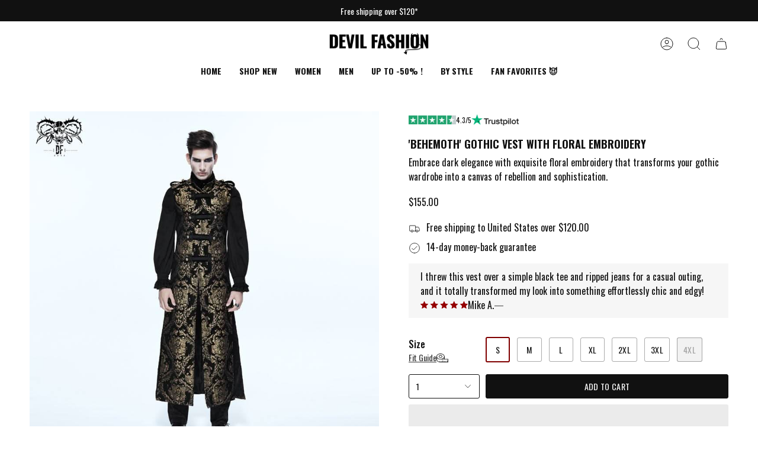

--- FILE ---
content_type: text/html; charset=utf-8
request_url: https://devilfashion-official.com/collections/all-new-in/products/behemoth-gothic-vest-with-floral-embroidery
body_size: 114353
content:
<!doctype html>
<html class="no-js no-touch supports-no-cookies" lang="en">
  <head>
    <meta name="viewport" content="width=device-width, initial-scale=1">
    
<!-- Hyperspeed:383874 -->
<!-- hs-shared_id:63ad07fd -->


<style id='hs-critical-css'>@charset "UTF-8";body,details,div,fieldset,figure,form,header,html,iframe,img,label,li,nav,p,small,span,summary,ul{margin:0;padding:0;border:0;font-size:100%;font:inherit;vertical-align:baseline}.slider__button:disabled{opacity:0;visibility:hidden}h2,h3,h5{font-family:var(--FONT-STACK-HEADING);font-style:var(--FONT-STYLE-HEADING);font-weight:var(--FONT-WEIGHT-HEADING);letter-spacing:var(--LETTER-SPACING-HEADING);text-transform:var(--FONT-UPPERCASE-HEADING);line-height:1.2;margin:.5em 0;text-transform:var(--FONT-UPPERCASE-HEADING,none)}.quantity-selector{font-size:var(--BTN-FONT-SIZE-BODY)}.vtl-product-carousel__slider-arrow--next{right:-50px}@font-face{font-family:Inter;font-style:normal;font-weight:400;src:url(https://fonts.gstatic.com/s/inter/v20/UcCO3FwrK3iLTeHuS_nVMrMxCp50SjIw2boKoduKmMEVuLyfAZ9hjQ.ttf) format('truetype')}@media (max-width:768px){.size-chart-modal-content{max-width:95%;max-height:95%;padding:15px}.size-chart-title{font-size:20px}}.hydrated{visibility:inherit}.color-scheme-1,:root{--COLOR-BG-GRADIENT:#ffffff;--COLOR-BG:#ffffff;--COLOR-BG-RGB:255,255,255;--COLOR-BG-ACCENT:#ffffff;--COLOR-BG-ACCENT-LIGHTEN:#ffffff;--COLOR-LINK:#111111;--COLOR-LINK-HOVER:rgba(17, 17, 17, 0.7);--COLOR-LINK-OPPOSITE:#ffffff;--COLOR-TEXT:#111111;--COLOR-TEXT-HOVER:rgba(17, 17, 17, 0.7);--COLOR-TEXT-LIGHT:#585858;--COLOR-TEXT-DARK:#000000;--COLOR-TEXT-A5:rgba(17, 17, 17, 0.05);--COLOR-TEXT-A35:rgba(17, 17, 17, 0.35);--COLOR-TEXT-A50:rgba(17, 17, 17, 0.5);--COLOR-TEXT-A80:rgba(17, 17, 17, 0.8);--COLOR-BORDER:rgb(246, 246, 246);--COLOR-BORDER-LIGHT:#fafafa;--COLOR-BORDER-DARK:#c3c3c3;--COLOR-BORDER-HAIRLINE:#f7f7f7;--overlay-bg:#111111;--COLOR-ACCENT:#800000;--COLOR-ACCENT-HOVER:#340000;--COLOR-ACCENT-FADE:rgba(128, 0, 0, 0.05);--COLOR-ACCENT-LIGHT:#ff1a1a;--FREE-SHIPPING-GRADIENT:linear-gradient(to right, var(--COLOR-ACCENT-LIGHT) 0%, var(--accent) 100%);--BTN-PRIMARY-BG:#111111;--BTN-PRIMARY-TEXT:#ffffff;--BTN-PRIMARY-BORDER:#111111;--BTN-PRIMARY-BG-BRIGHTER:#2b2b2b;--BTN-SECONDARY-BG:#111111;--BTN-SECONDARY-TEXT:#ffffff;--BTN-SECONDARY-BORDER:#111111;--BTN-SECONDARY-BG-BRIGHTER:#2b2b2b;--COLOR-BG-BRIGHTER:#f2f2f2;--COLOR-BG-ALPHA-25:rgba(255, 255, 255, 0.25);--COLOR-BG-TRANSPARENT:rgba(255, 255, 255, 0);--COLOR-FOOTER-BG-HAIRLINE:#f7f7f7;--accent:var(--COLOR-ACCENT);--accent-fade:var(--COLOR-ACCENT-FADE);--accent-hover:var(--COLOR-ACCENT-HOVER);--border:var(--COLOR-BORDER);--border-dark:var(--COLOR-BORDER-DARK);--border-light:var(--COLOR-BORDER-LIGHT);--border-hairline:var(--COLOR-BORDER-HAIRLINE);--bg:var(--COLOR-BG-GRADIENT, var(--COLOR-BG));--bg-accent:var(--COLOR-BG-ACCENT);--bg-accent-lighten:var(--COLOR-BG-ACCENT-LIGHTEN);--icons:var(--COLOR-TEXT);--link:var(--COLOR-LINK);--link-hover:var(--COLOR-LINK-HOVER);--link-opposite:var(--COLOR-LINK-OPPOSITE);--text:var(--COLOR-TEXT);--text-dark:var(--COLOR-TEXT-DARK);--text-light:var(--COLOR-TEXT-LIGHT);--text-hover:var(--COLOR-TEXT-HOVER);--text-a5:var(--COLOR-TEXT-A5);--text-a35:var(--COLOR-TEXT-A35);--text-a50:var(--COLOR-TEXT-A50);--text-a80:var(--COLOR-TEXT-A80)}.color-scheme-2{--COLOR-BG-GRADIENT:#111111;--COLOR-BG:#111111;--COLOR-BG-RGB:17,17,17;--COLOR-BG-ACCENT:#111111;--COLOR-BG-ACCENT-LIGHTEN:#373737;--COLOR-LINK:#ffffff;--COLOR-LINK-HOVER:rgba(255, 255, 255, 0.7);--COLOR-LINK-OPPOSITE:#000000;--COLOR-TEXT:#ffffff;--COLOR-TEXT-HOVER:rgba(255, 255, 255, 0.7);--COLOR-TEXT-LIGHT:#b8b8b8;--COLOR-TEXT-DARK:#d9d9d9;--COLOR-TEXT-A5:rgba(255, 255, 255, 0.05);--COLOR-TEXT-A35:rgba(255, 255, 255, 0.35);--COLOR-TEXT-A50:rgba(255, 255, 255, 0.5);--COLOR-TEXT-A80:rgba(255, 255, 255, 0.8);--COLOR-BORDER:rgb(246, 246, 246);--COLOR-BORDER-LIGHT:#9a9a9a;--COLOR-BORDER-DARK:#c3c3c3;--COLOR-BORDER-HAIRLINE:#090909;--overlay-bg:#111111;--COLOR-ACCENT:#ca0001;--COLOR-ACCENT-HOVER:#7e0001;--COLOR-ACCENT-FADE:rgba(202, 0, 1, 0.05);--COLOR-ACCENT-LIGHT:#ff6465;--FREE-SHIPPING-GRADIENT:linear-gradient(to right, var(--COLOR-ACCENT-LIGHT) 0%, var(--accent) 100%);--BTN-PRIMARY-BG:#ffffff;--BTN-PRIMARY-TEXT:#000000;--BTN-PRIMARY-BORDER:#111111;--BTN-PRIMARY-BG-BRIGHTER:#f2f2f2;--BTN-SECONDARY-BG:#ffffff;--BTN-SECONDARY-TEXT:#000000;--BTN-SECONDARY-BORDER:#f6f6f6;--BTN-SECONDARY-BG-BRIGHTER:#f2f2f2;--COLOR-BG-BRIGHTER:#2b2b2b;--COLOR-BG-ALPHA-25:rgba(17, 17, 17, 0.25);--COLOR-BG-TRANSPARENT:rgba(17, 17, 17, 0);--COLOR-FOOTER-BG-HAIRLINE:#191919;--accent:var(--COLOR-ACCENT);--accent-fade:var(--COLOR-ACCENT-FADE);--accent-hover:var(--COLOR-ACCENT-HOVER);--border:var(--COLOR-BORDER);--border-dark:var(--COLOR-BORDER-DARK);--border-light:var(--COLOR-BORDER-LIGHT);--border-hairline:var(--COLOR-BORDER-HAIRLINE);--bg:var(--COLOR-BG-GRADIENT, var(--COLOR-BG));--bg-accent:var(--COLOR-BG-ACCENT);--bg-accent-lighten:var(--COLOR-BG-ACCENT-LIGHTEN);--icons:var(--COLOR-TEXT);--link:var(--COLOR-LINK);--link-hover:var(--COLOR-LINK-HOVER);--link-opposite:var(--COLOR-LINK-OPPOSITE);--text:var(--COLOR-TEXT);--text-dark:var(--COLOR-TEXT-DARK);--text-light:var(--COLOR-TEXT-LIGHT);--text-hover:var(--COLOR-TEXT-HOVER);--text-a5:var(--COLOR-TEXT-A5);--text-a35:var(--COLOR-TEXT-A35);--text-a50:var(--COLOR-TEXT-A50);--text-a80:var(--COLOR-TEXT-A80)}.color-scheme-1,.color-scheme-2,body{color:var(--text);background:var(--bg)}:root{--scrollbar-width:0px;--COLOR-SALE-BG:#800000;--COLOR-SALE-TEXT:#ffffff;--COLOR-BADGE-BG:#ffffff;--COLOR-BADGE-TEXT:#212121;--COLOR-QUICK-ADD-BG:#ffffff;--COLOR-QUICK-ADD-TEXT:#000000;--COLOR-SALE:#800000;--COLOR-ERROR:#721C24;--COLOR-ERROR-BG:#F8D7DA;--COLOR-ERROR-BORDER:#F5C6CB;--COLOR-SUCCESS:#56AD6A;--COLOR-SUCCESS-BG:rgba(86, 173, 106, 0.2);--RADIUS:3px;--RADIUS-SELECT:3px;--COLOR-HEADER-LINK:#111111;--COLOR-HEADER-LINK-HOVER:#111111;--COLOR-MENU-BG:#ffffff;--COLOR-SUBMENU-BG:#ffffff;--COLOR-SUBMENU-LINK:#111111;--COLOR-SUBMENU-LINK-HOVER:rgba(17, 17, 17, 0.7);--COLOR-SUBMENU-TEXT-LIGHT:#585858;--COLOR-MENU-TRANSPARENT:#111111;--COLOR-MENU-TRANSPARENT-HOVER:#111111;--TRANSPARENT:rgba(255, 255, 255, 0);--overlay-opacity:0;--underlay-opacity:1;--underlay-bg:rgba(0,0,0,0.4);--header-overlay-color:transparent;--ICON-ZOOM-IN:url( "//devilfashion-official.com/cdn/shop/t/26/assets/icon-zoom-in.svg?v=182473373117644429561758842090" );--ICON-ZOOM-OUT:url( "//devilfashion-official.com/cdn/shop/t/26/assets/icon-zoom-out.svg?v=101497157853986683871758842090" );--ICON-ADD-BAG:url( "//devilfashion-official.com/cdn/shop/t/26/assets/icon-add-bag.svg?v=23763382405227654651758842090" );--ICON-ADD-CART:url( "//devilfashion-official.com/cdn/shop/t/26/assets/icon-add-cart.svg?v=3962293684743587821758842090" );--ICON-ARROW-LEFT:url( "//devilfashion-official.com/cdn/shop/t/26/assets/icon-arrow-left.svg?v=136066145774695772731758842090" );--ICON-ARROW-RIGHT:url( "//devilfashion-official.com/cdn/shop/t/26/assets/icon-arrow-right.svg?v=150928298113663093401758842090" );--ICON-SELECT:url("//devilfashion-official.com/cdn/shop/t/26/assets/icon-select.svg?v=150573211567947701091758842090");--PRODUCT-GRID-ASPECT-RATIO:110.0%;--FONT-HEADING-MINI:12px;--FONT-HEADING-X-SMALL:13px;--FONT-HEADING-SMALL:14px;--FONT-HEADING-MEDIUM:18px;--FONT-HEADING-LARGE:20px;--FONT-HEADING-X-LARGE:60px;--FONT-HEADING-MINI-MOBILE:12px;--FONT-HEADING-X-SMALL-MOBILE:16px;--FONT-HEADING-SMALL-MOBILE:14px;--FONT-HEADING-MEDIUM-MOBILE:16px;--FONT-HEADING-LARGE-MOBILE:20px;--FONT-HEADING-X-LARGE-MOBILE:45px;--FONT-STACK-BODY:Oswald,sans-serif;--FONT-STYLE-BODY:normal;--FONT-WEIGHT-BODY:400;--FONT-WEIGHT-BODY-BOLD:500;--LETTER-SPACING-BODY:0.0em;--FONT-STACK-HEADING:Oswald,sans-serif;--FONT-WEIGHT-HEADING:700;--FONT-STYLE-HEADING:normal;--FONT-UPPERCASE-HEADING:uppercase;--LETTER-SPACING-HEADING:0.0em;--FONT-STACK-SUBHEADING:Oswald,sans-serif;--FONT-WEIGHT-SUBHEADING:400;--FONT-STYLE-SUBHEADING:normal;--FONT-SIZE-SUBHEADING-DESKTOP:12px;--FONT-SIZE-SUBHEADING-MOBILE:14px;--FONT-UPPERCASE-SUBHEADING:uppercase;--LETTER-SPACING-SUBHEADING:0.0em;--FONT-STACK-NAV:Oswald,sans-serif;--FONT-WEIGHT-NAV:700;--FONT-WEIGHT-NAV-BOLD:700;--FONT-STYLE-NAV:normal;--FONT-SIZE-NAV:16px;--LETTER-SPACING-NAV:0.0em;--FONT-SIZE-BASE:16px;--PARALLAX-STRENGTH-MIN:120.0%;--PARALLAX-STRENGTH-MAX:130.0%;--COLUMNS:4;--COLUMNS-MEDIUM:3;--COLUMNS-SMALL:2;--COLUMNS-MOBILE:1;--LAYOUT-OUTER:50px;--LAYOUT-GUTTER:32px;--LAYOUT-OUTER-MEDIUM:30px;--LAYOUT-GUTTER-MEDIUM:22px;--LAYOUT-OUTER-SMALL:16px;--LAYOUT-GUTTER-SMALL:16px;--base-animation-delay:0ms;--line-height-normal:1.375;--SIDEBAR-WIDTH:288px;--SIDEBAR-WIDTH-MEDIUM:258px;--DRAWER-WIDTH:380px;--ICON-STROKE-WIDTH:1px;--BTN-FONT-STACK:Oswald,sans-serif;--BTN-FONT-WEIGHT:400;--BTN-FONT-STYLE:normal;--BTN-FONT-SIZE:14px;--BTN-FONT-SIZE-BODY:0.875rem;--BTN-LETTER-SPACING:0.025em;--BTN-UPPERCASE:uppercase;--BTN-TEXT-ARROW-OFFSET:-1px;--COLOR-TEXT-BTN-BG-WHITE:#fff;--COLOR-TEXT-BTN-BORDER-WHITE:#fff;--COLOR-TEXT-BTN-WHITE:#000;--COLOR-TEXT-BTN-BG-WHITE-BRIGHTER:#f2f2f2;--COLOR-TEXT-BTN-BG-BLACK:#000;--COLOR-TEXT-BTN-BORDER-BLACK:#000;--COLOR-TEXT-BTN-BLACK:#fff;--COLOR-TEXT-BTN-BG-BLACK-BRIGHTER:#1a1a1a;--swatch-size-filters:1.15rem;--swatch-size-product:2.2rem}::backdrop{--underlay-opacity:1;--underlay-bg:rgba(0,0,0,0.4)}*,::after,::before{box-sizing:inherit}*{-webkit-font-smoothing:antialiased}html{box-sizing:border-box;font-size:var(--FONT-SIZE-BASE)}body{position:relative;min-width:320px;font-size:var(--FONT-SIZE-BASE);text-size-adjust:100%;-webkit-text-size-adjust:100%}.aos-initialized [data-aos^=fade][data-aos^=fade]{opacity:0}.aos-initialized [data-aos^=fade][data-aos^=fade].aos-animate{opacity:1;transform:translateZ(0)}.aos-initialized [data-aos=img-in]{opacity:.001}@media only screen and (min-width:750px){[data-slider]:not([data-slider-fullwidth]):not(.flickity-enabled){display:flex;overflow-x:auto;overflow-y:hidden;scrollbar-width:none;-ms-overflow-style:none}[data-slider]:not([data-slider-fullwidth]):not(.flickity-enabled)::-webkit-scrollbar{display:none}.aos-initialized [data-aos=img-in]{transform:scale(1.05)}}.aos-initialized [data-aos=img-in].aos-animate{opacity:1;transform:none}.aos-initialized [data-aos=fade]{opacity:.001}.aos-initialized [data-aos=fade].aos-animate{opacity:1}.aos-initialized [data-animation-delay]{animation-delay:calc(0ms + var(--base-animation-delay))}.aos-initialized [data-animation-delay="150"]{animation-delay:calc(.15s + var(--base-animation-delay))}.aos-initialized [data-animation-delay="200"]{animation-delay:calc(.2s + var(--base-animation-delay))}.aos-initialized [data-animation-delay="250"]{animation-delay:calc(.25s + var(--base-animation-delay))}.aos-initialized [data-animation-delay="300"]{animation-delay:calc(.3s + var(--base-animation-delay))}.aos-initialized [data-animation-delay="350"]{animation-delay:calc(.35s + var(--base-animation-delay))}.aos-initialized [data-animation-delay="400"]{animation-delay:calc(.4s + var(--base-animation-delay))}.aos-initialized [data-animation-delay="450"]{animation-delay:calc(.45s + var(--base-animation-delay))}.aos-initialized [data-animation-delay="500"]{animation-delay:calc(.5s + var(--base-animation-delay))}.aos-initialized [data-animation-delay="550"]{animation-delay:calc(.55s + var(--base-animation-delay))}.aos-initialized [data-animation-delay="600"]{animation-delay:calc(.6s + var(--base-animation-delay))}.aos-initialized [data-animation-delay="650"]{animation-delay:calc(.65s + var(--base-animation-delay))}.aos-initialized [data-animation-delay="700"]{animation-delay:calc(.7s + var(--base-animation-delay))}.aos-initialized [data-animation-delay="750"]{animation-delay:calc(.75s + var(--base-animation-delay))}.aos-initialized [data-animation-duration]{animation-duration:.5s}.aos-initialized [data-animation-duration="500"]{animation-duration:.5s}.aos-initialized .drawer [data-animation=cart-items-fade],.aos-initialized [data-animation=drawer-items-fade]{opacity:0;animation-fill-mode:both}.pswp{display:none;position:absolute;width:100%;height:100%;left:0;top:0;overflow:hidden;touch-action:none;z-index:1000;-webkit-text-size-adjust:100%;-webkit-backface-visibility:hidden;outline:0}.pswp *{box-sizing:border-box}.pswp__bg{position:absolute;left:0;top:0;width:100%;height:100%;background:var(--underlay-bg);opacity:0;transform:translateZ(0);-webkit-backface-visibility:hidden;will-change:opacity}.pswp__scroll-wrap{position:absolute;left:0;top:0;width:100%;height:100%;overflow:hidden}.pswp__container{touch-action:none;position:absolute;left:0;right:0;top:0;bottom:0}.pswp__container{-webkit-touch-callout:none}.pswp__bg{will-change:opacity}.pswp__container{-webkit-backface-visibility:hidden}.pswp__item{position:absolute;left:0;right:0;top:0;bottom:0;overflow:hidden}body,details,div,fieldset,figure,form,header,html,iframe,img,label,legend,li,nav,p,small,span,summary,ul{margin:0;padding:0;border:0;font-size:100%;font:inherit;vertical-align:baseline}details,figure,header,nav,slider-component{display:block}details>summary{list-style:none}summary::-webkit-details-marker{display:none}p{margin:0 0 1em}nav li,nav ul{margin:0;list-style:none;list-style-image:none}small{font-size:87.5%}input[type=search]::-ms-clear{display:none;width:0;height:0}input[type=search]::-ms-reveal{display:none;width:0;height:0}input[type=search]::-webkit-search-cancel-button,input[type=search]::-webkit-search-decoration,input[type=search]::-webkit-search-results-button,input[type=search]::-webkit-search-results-decoration{display:none}input[type=radio]{vertical-align:text-bottom}.popout__toggle,button,input,select{margin:0}button{border:none;background:0 0;font-family:inherit;font-size:100%;margin:0;text-transform:none;line-height:1;color:currentcolor}.loader{position:relative;height:4px;display:block;background-color:var(--accent-fade);border-radius:2px;overflow:hidden;width:150px;margin:30px auto}.loader-indeterminate{background-color:var(--accent)}.loader-indeterminate:before{content:"";position:absolute;background-color:inherit;top:0;left:-35%;width:100%;bottom:0;animation:2.1s cubic-bezier(.65,.815,.735,.395) infinite indeterminate}.loader-indeterminate:after{content:"";position:absolute;background-color:inherit;top:0;left:-200%;width:100%;bottom:0;animation:2.1s cubic-bezier(.165,.84,.44,1) infinite indeterminate-short;animation-delay:1.15s}@keyframes indeterminate{0%{transform:translate(0) scaleX(.35)}60%{transform:translate(50%) scaleX(.9)}to{transform:translate(100%) scaleX(.9)}}@keyframes indeterminate-short{0%{transform:translate(0) scaleX(2)}60%{transform:translate(460px) scaleX(.01)}to{transform:translate(460px) scaleX(.01)}}.visually-hidden{position:absolute!important;overflow:hidden;-webkit-clip-path:rect(0 0 0 0);clip-path:rect(0 0 0 0);height:1px;width:1px;margin:-1px;padding:0;border:0}.label-hidden{position:absolute!important;overflow:hidden;-webkit-clip-path:rect(0 0 0 0);clip-path:rect(0 0 0 0);height:1px;width:1px;margin:-1px;padding:0;border:0}.no-js:not(html){display:none}.hidden{display:none!important;visibility:hidden}.text-left{text-align:left}.is-hidden{visibility:hidden;max-height:0;overflow:hidden;opacity:0}.underlay{position:fixed;visibility:hidden;top:0;left:0;height:100vh;width:100%;opacity:0;background:var(--underlay-bg)}.slider__arrows{position:absolute;top:0;bottom:0;right:var(--outer-offset);left:var(--outer-offset);z-index:10;overflow:hidden}.slider__button{--bg:var(--COLOR-BG);--bg-brighter:var(--COLOR-BG-BRIGHTER);--icon-size:28px;--btn-size:40px;position:absolute;top:var(--button-position,50%);width:var(--btn-size);height:var(--btn-size);padding:0;border:0;border-radius:var(--RADIUS);color:inherit;background:var(--bg);box-shadow:0 2px 6px #0000000a,0 2px 2px #00000005;margin-top:calc(var(--btn-size)/ -2);overflow:hidden;font-size:0;text-indent:-100%}.slider__button:after{content:"";position:absolute;top:0;left:-60px;z-index:-1;width:calc(100% + 120px);height:100%;background-color:var(--bg-brighter)}@media (hover:hover){.slider__button{opacity:0}.slider__button:after{opacity:1;transform:translate3d(-100%,0,0) skew(30deg);will-change:transform;-webkit-backface-visibility:hidden;backface-visibility:hidden}.slider__button--prev{transform:translate(-100%)}.slider__button--next{transform:translate(100%)}}.slider__button:before{content:"";position:absolute;top:0;right:0;bottom:0;left:0;margin:auto;width:var(--icon-size);height:var(--icon-size);background:var(--text-dark);-webkit-mask-size:var(--icon-size);mask-size:var(--icon-size);-webkit-mask-repeat:no-repeat;mask-repeat:no-repeat;-webkit-mask-position:center center;mask-position:center center;max-width:100%;max-height:100%;border-radius:var(--RADIUS)}.slider__button--prev{left:var(--outer)}.slider__button--next{right:var(--outer)}.slider__button--prev:before{-webkit-mask-image:var(--ICON-ARROW-LEFT);mask-image:var(--ICON-ARROW-LEFT)}.slider__button--next:before{-webkit-mask-image:var(--ICON-ARROW-RIGHT);mask-image:var(--ICON-ARROW-RIGHT)}:root{--full-height:100vh;--full-screen:var(--full-height);--three-quarters:75vh;--two-thirds:66vh;--one-half:50vh;--one-third:33vh;--header-height:80px;--header-sticky-height:0px;--footer-height:500px;--announcement-height:0px;--content-full:90vh;--content-min:calc(100vh - var(--header-height) - var(--announcement-height))}@media only screen and (min-width:990px){:root{--header-height:var(--HEADER-HEIGHT, 0px)}}@media only screen and (min-width:750px){:root{--announcement-height:var(--ANNOUNCEMENT-HEIGHT-DESKTOP, 0px)}.lazy-image--backfill.is-loading:after{content:"";display:block;position:absolute;top:-10%;left:-10%;right:-10%;bottom:-10%;z-index:-1;animation-duration:1.6s;animation-fill-mode:forwards;animation-iteration-count:infinite;animation-name:shimmer;animation-timing-function:linear;background:linear-gradient(98deg,var(--bg-accent) 16%,var(--bg-accent-lighten) 32%,var(--bg-accent) 48%);transform:translate(-100%)}}.main-content>.shopify-section:first-of-type{--full-screen:calc(var(--full-height) - var(--header-height) - var(--announcement-height))}body.has-header-sticky .main-content>.shopify-section{--full-screen:calc(var(--full-height) - var(--header-height))}body.has-header-sticky .main-content>.shopify-section:first-of-type{--full-screen:calc(var(--full-height) - var(--header-height) - var(--announcement-height))}.has-header-sticky{--header-sticky-height:var(--header-height)}:root{--outer:var(--LAYOUT-OUTER);--gutter:var(--LAYOUT-GUTTER);--gap:var(--gutter);--outer-offset:calc(var(--outer) * -1);--gutter-offset:calc(var(--gutter) * -1);--inner:20px;--base:16px;--line:1rem;--line-offset:calc(var(--line) * -1);--content-max:1100px;--sidebar-width:var(--SIDEBAR-WIDTH)}@media only screen and (min-width:750px) and (max-width:989px){:root{--header-height:var(--HEADER-HEIGHT-MEDIUM, 0px)}:root{--outer:calc(var(--LAYOUT-OUTER-MEDIUM));--gutter:calc(var(--LAYOUT-GUTTER-MEDIUM));--inner:18px;--base:15px;--sidebar-width:var(--SIDEBAR-WIDTH-MEDIUM)}}@media only screen and (max-width:749px){.quick-add__button .btn__text{display:none}.slider__button{display:none}:root{--header-height:var(--HEADER-HEIGHT-MOBILE, 0px);--announcement-height:var(--ANNOUNCEMENT-HEIGHT-MOBILE, 0px)}:root{--outer:calc(var(--LAYOUT-OUTER-SMALL));--gutter:calc(var(--LAYOUT-GUTTER-SMALL));--inner:16px;--base:14px;--line:.66rem}}body,html{min-height:100%}*{box-sizing:border-box}html{font-size:var(--FONT-SIZE-BASE);scroll-behavior:smooth;--scroll-behavior:smooth}body{position:relative;min-width:320px;background-color:var(--bg);font-size:var(--FONT-SIZE-BASE);text-size-adjust:100%;-webkit-text-size-adjust:100%}body *{-webkit-font-smoothing:antialiased}.container{margin:0;padding:0;display:block;width:100%;min-height:100%}.main-content{margin:0;padding:0;min-width:100%;display:block;min-height:var(--content-min)}.wrapper{max-width:var(--content-max);margin:0 auto;padding-left:var(--outer);padding-right:var(--outer)}.section-padding{--padding-top:var(--PT);--padding-bottom:var(--PB);padding-top:var(--padding-top);padding-bottom:var(--padding-bottom)}.block-padding{margin-top:var(--block-padding-top,0);margin-bottom:var(--block-padding-bottom,16px)}[data-collapsible-trigger]{position:relative;list-style:none}[data-collapsible-trigger] .icon{position:absolute;top:50%;right:10px;transform:translateY(-50%)}[data-collapsible-trigger] .icon-minus{visibility:hidden;opacity:0}[data-collapsible-body]{position:relative;height:0;overflow:hidden}[data-collapsible-content]{display:grid;grid-template-columns:100%;opacity:.001;transform:translateY(-20px)}[data-collapsible][open=true] [data-collapsible-trigger] .icon-minus{visibility:visible;opacity:1}[data-collapsible][open=true] [data-collapsible-trigger] .icon-plus{visibility:hidden;opacity:0;transform:translateY(-50%) rotate(90deg)}details[disabled] [data-collapsible-trigger] .icon{display:none}:root{--font-body-x-large:1.438rem;--font-body-large:1rem;--font-body-medium:.875rem;--font-body-small:.75rem;--font-body-x-small:.625rem;--font-nav-large:1;--font-nav-medium:.875;--font-nav-small:.75;--font-heading-mini:var(--FONT-HEADING-MINI-MOBILE);--font-heading-x-small:var(--FONT-HEADING-X-SMALL-MOBILE);--font-heading-small:var(--FONT-HEADING-SMALL-MOBILE);--font-heading-medium:var(--FONT-HEADING-MEDIUM-MOBILE);--font-heading-large:var(--FONT-HEADING-LARGE-MOBILE);--font-heading-x-large:var(--FONT-HEADING-X-LARGE-MOBILE);--font-subheading:var(--FONT-SIZE-SUBHEADING-MOBILE)}@media only screen and (min-width:750px) and (max-width:989px){.section-padding{--padding-top:calc(var(--PT) * .8);--padding-bottom:calc(var(--PB) * .8)}:root{--font-body-x-large:1.563rem;--font-body-large:1.125rem;--font-body-medium:.938rem;--font-body-small:.813rem;--font-body-x-small:.688rem;--font-nav-large:1.125;--font-nav-medium:.938;--font-nav-small:.813}}h1{font-size:var(--font-heading-x-large)}h2{font-size:var(--font-heading-large)}h3{font-size:var(--font-heading-medium)}h5{font-size:var(--font-heading-x-small)}h1,h2,h3,h5{font-family:var(--FONT-STACK-HEADING);font-style:var(--FONT-STYLE-HEADING);font-weight:var(--FONT-WEIGHT-HEADING);letter-spacing:var(--LETTER-SPACING-HEADING);text-transform:var(--FONT-UPPERCASE-HEADING);line-height:1.2;margin:.5em 0;text-transform:var(--FONT-UPPERCASE-HEADING,none)}body{font-family:var(--FONT-STACK-BODY);font-style:var(--FONT-STYLE-BODY);font-weight:var(--FONT-WEIGHT-BODY);letter-spacing:var(--LETTER-SPACING-BODY)}.body-large{font-size:var(--font-body-large)}.body-medium{font-size:var(--font-body-medium)}.body-small{font-size:var(--font-body-small)}small{font-size:var(--font-body-small)}.heading-medium{font-size:var(--font-heading-medium)}p{margin:.5em 0}strong{font-weight:var(--FONT-WEIGHT-BODY-BOLD)}a{text-decoration:none;color:var(--link)}ul{font-size:var(--font-body-medium);margin:0 0 1.5em 1.3em}ul.inline-list li{display:inline-block;margin-bottom:0}li{margin:0 0 .25em}.caps,.popout__toggle{text-transform:uppercase;font-size:var(--font-body-x-small);font-family:var(--FONT-STACK-BODY);font-weight:var(--FONT-WEIGHT-BODY);letter-spacing:var(--LETTER-SPACING-BODY)}.caps--link{font-size:var(--BTN-FONT-SIZE);font-family:var(--BTN-FONT-STACK);font-weight:var(--BTN-FONT-WEIGHT);font-style:var(--BTN-FONT-STYLE);text-transform:var(--BTN-UPPERCASE);letter-spacing:var(--BTN-LETTER-SPACING);padding-left:0;padding-right:0}.caps--link span{padding:0 0 5px;background:linear-gradient(to right,currentColor,currentColor);background-size:0 1px;background-position:50% 86%;background-repeat:no-repeat}.icon{display:inline-block;width:var(--icon-size,20px);height:var(--icon-size,20px);vertical-align:middle;fill:none;stroke:var(--icons,currentColor);stroke-width:var(--ICON-STROKE-WIDTH)}.icon path{stroke-width:inherit}.icon g,.icon path{fill:inherit;stroke:inherit}.rte ul{margin:0 0 calc(var(--gutter)/ 2) var(--gutter)}.rte ul{list-style:disc}:root{--radius:var(--RADIUS);--btn-radius:var(--RADIUS);--btn-top:10px;--btn-left:18px}@media only screen and (max-width:749px){.section-padding{--padding-top:calc(var(--PT) * .6);--padding-bottom:calc(var(--PB) * .6);padding-top:var(--PT-MOBILE,var(--padding-top))}:root{--btn-top:8px;--btn-left:16px}}button{width:auto;overflow:visible}.btn{-webkit-appearance:none;-moz-appearance:none;appearance:none;position:relative;display:inline-flex;justify-content:center;align-items:center;width:auto;padding:var(--btn-top) var(--btn-left);border:1px solid var(--btn-border);border-radius:var(--btn-radius);background-color:var(--btn-bg);font-family:var(--BTN-FONT-STACK);font-size:var(--BTN-FONT-SIZE);line-height:var(--line-height-normal);color:var(--btn-text);font-style:var(--BTN-FONT-STYLE);font-weight:var(--BTN-FONT-WEIGHT);letter-spacing:var(--BTN-LETTER-SPACING);text-decoration:none;text-align:center;vertical-align:middle;text-transform:var(--BTN-UPPERCASE);-webkit-backface-visibility:hidden;backface-visibility:hidden;overflow-wrap:anywhere;--icons:var(--btn-text)}.btn span{position:relative;vertical-align:middle}.btn span.btn__added,.btn span.btn__loader{top:50%;left:50%;position:absolute}.btn:not(.btn--text) span.btn__text{display:block;height:100%;transform:translateZ(0)}.btn--primary{--btn-border:var(--BTN-PRIMARY-BORDER);--btn-bg:var(--BTN-PRIMARY-BG);--btn-text:var(--BTN-PRIMARY-TEXT)}.btn--black{--btn-border:var(--COLOR-TEXT-BTN-BORDER-BLACK);--btn-bg:var(--COLOR-TEXT-BTN-BG-BLACK);--btn-text:var(--COLOR-TEXT-BTN-BLACK)}.btn--solid.btn--primary{--btn-border:var(--BTN-PRIMARY-BG);--btn-bg:var(--BTN-PRIMARY-BG);--btn-text:var(--BTN-PRIMARY-TEXT);--btn-border-hover:var(--BTN-PRIMARY-BG-BRIGHTER);--btn-bg-hover:var(--BTN-PRIMARY-BG-BRIGHTER);--btn-text-hover:var(--BTN-PRIMARY-TEXT)}.btn--solid.btn--black{--btn-border:#000;--btn-bg:#000;--btn-text:#FFF;--btn-border-hover:var(--COLOR-TEXT-BTN-BG-BLACK-BRIGHTER);--btn-bg-hover:var(--COLOR-TEXT-BTN-BG-BLACK-BRIGHTER);--btn-text-hover:#FFF}.btn--outline.btn--primary{--btn-border:var(--BTN-PRIMARY-BORDER);--btn-bg:transparent;--btn-text:var(--BTN-PRIMARY-BORDER);--btn-border-hover:var(--BTN-PRIMARY-BORDER);--btn-bg-hover:transparent;--btn-text-hover:var(--BTN-PRIMARY-BORDER)}.btn--outline,.btn--solid{overflow:hidden;z-index:1}.btn--outline:after,.btn--solid:after{content:"";position:absolute;top:0;left:-60px;z-index:-1;width:calc(100% + 120px);height:100%;background-color:currentColor;opacity:.1;transform:translate3d(-100%,0,0) skew(30deg)}.btn--solid:after{background-color:var(--btn-bg-hover);opacity:1}.btn--full{width:100%;min-width:100%;max-width:100%}.btn__added{position:absolute;top:50%;left:50%;width:14px;height:8px;border-left:1px solid var(--btn-text);border-bottom:1px solid var(--btn-text);margin-top:-2px;transform:translate(-50%,-50%) rotate(-45deg);opacity:0}.btn__added,.btn__loader{opacity:0}.btn__plus{--icon-size:24px;position:absolute;top:0;left:0;right:0;bottom:0;width:var(--icon-size);height:var(--icon-size);margin:auto;background:currentColor;-webkit-mask-image:var(--icon-add-cart);mask-image:var(--icon-add-cart);-webkit-mask-size:cover;mask-size:cover;-webkit-mask-repeat:no-repeat;mask-repeat:no-repeat;-webkit-mask-position:center center;mask-position:center center}.svg-loader{position:absolute;top:50%;left:50%;transform:translate(-50%,-50%)}.svg-loader circle{stroke-width:1;stroke:var(--accent-fade);fill:none}.svg-loader circle~circle{stroke:var(--accent);stroke-dashoffset:88;animation:1s linear infinite animate-svg;animation-play-state:paused}@keyframes animate-svg{0%{stroke-dashoffset:88}to{stroke-dashoffset:0}}.popout__toggle,input,select{font-family:var(--FONT-STACK-BODY);font-style:var(--FONT-STYLE-BODY);font-weight:var(--FONT-WEIGHT-BODY);letter-spacing:var(--LETTER-SPACING-BODY);border:1px solid var(--border);font-size:var(--FONT-SIZE-BASE);border-radius:var(--RADIUS-SELECT);max-width:100%;padding:9px 16px;margin:7px 0;background:var(--TRANSPARENT)}@media only screen and (max-width:749px){.popout__toggle,input,select{padding:9px 10px}}.popout__toggle:-webkit-autofill,input:-webkit-autofill,select:-webkit-autofill{-webkit-text-fill-color:var(--text-dark)!important}input[type=number]{-webkit-appearance:none;-moz-appearance:none;appearance:none}input[type=radio]{margin:11px 3px 4px 0;-webkit-appearance:radio;-moz-appearance:radio;appearance:radio}legend{padding-bottom:6px}.popout__toggle,select{-webkit-appearance:none;-moz-appearance:none;appearance:none;background-image:var(--ICON-SELECT);background-repeat:no-repeat;background-position:right 10px center;background-color:transparent;background-size:18px auto;padding-right:28px;text-indent:.01px;text-overflow:unset}.popout__toggle::-ms-expand,select::-ms-expand{display:none}form .errors{padding:var(--inner);margin-bottom:10px;border:1px solid var(--COLOR-ERROR-BORDER);border-radius:var(--RADIUS-SELECT);background-color:var(--COLOR-ERROR-BG);color:var(--COLOR-ERROR)}.lazy-image{display:block}.lazy-image--backfill:after{content:none;display:none}.lazy-image--backfill.is-loading{position:relative;overflow:hidden;background:var(--bg-accent);z-index:1}@keyframes shimmer{0%{transform:translate(-100%)}to{transform:translate(100%)}}.lazy-image img.is-loading{opacity:.000001}.image-wrapper{display:block;position:relative;width:100%;height:0;padding-top:calc(1 / var(--aspect-ratio) * 100%)}.image-wrapper img{position:absolute;top:0;left:0;width:100%;height:100%;image-rendering:auto}.image-wrapper--cover{height:100%;padding-top:0}.image-wrapper--cover img,img.fit-cover{object-fit:cover}.link-over-image{position:absolute;width:100%;height:100%;top:0;left:0;z-index:20;will-change:opacity}toggle-ellipsis{--height:175px;display:block;position:relative;overflow:hidden;max-height:var(--height)}.toggle-ellipsis__content{overflow:hidden}.toggle-ellipsis__actions{--bg:var(--COLOR-BG);display:none;position:absolute;bottom:0;left:0;right:0;padding:10px 0;background:var(--bg)}.toggle-ellipsis__actions:before{content:"";position:absolute;left:0;bottom:99.99%;right:0;height:30px;background:linear-gradient(to bottom,transparent,var(--bg))}.drawer{--inner:15px;--inner-offset:-15px}.drawer .cart__checkout{margin:0 0 var(--inner)}.drawer__inner{visibility:hidden;overflow-x:hidden;overflow-y:auto;-webkit-overflow-scrolling:touch;position:fixed;top:0;left:100vw;z-index:6001;display:flex;flex-direction:column;height:100%;width:100%;border-left:1px solid var(--border);background:var(--bg)}@media only screen and (min-width:480px){.drawer__inner{max-width:var(--DRAWER-WIDTH)}}.drawer__underlay{z-index:6000}.drawer .cart__foot__inner{padding:calc(var(--inner) - 2px) var(--inner)}.drawer .cart__widget__title{padding-left:var(--inner)}.drawer .cart__widget__content__inner{padding-left:var(--inner);padding-right:var(--inner)}.drawer__head{position:relative;width:100%;padding:var(--inner);border-bottom:1px solid var(--border)}.drawer__head h3{margin:0 0 -3px;font-size:var(--font-body-medium);font-weight:var(--FONT-WEIGHT-BODY-BOLD);line-height:1}.drawer__close{--icon-size:24px;position:absolute;top:50%;right:4px;display:flex;align-items:center;justify-content:center;padding:5px;color:var(--link);background:0 0;border-radius:var(--RADIUS);font-size:0;text-decoration:none;transform:translate3d(0,-50%,0)}.drawer__close .icon{display:block;fill:currentColor}.drawer__body{flex:1;width:100%;min-height:250px;display:flex;flex-direction:column;overflow-x:hidden;overflow-y:auto;-webkit-overflow-scrolling:touch}.drawer__items{display:block}.drawer__items-title{font-size:var(--font-body-x-small);line-height:1.16;font-weight:var(--FONT-WEIGHT-BODY-BOLD);padding:var(--inner) var(--inner) 0}.drawer__foot{margin-top:-1px}.drawer__empty{flex-grow:1;flex-direction:column;max-height:0;overflow-y:auto;overflow-x:hidden;visibility:hidden;align-items:center;width:100%}.is-empty .cart-block:not(.cart-block--top){max-height:0;overflow:hidden;visibility:hidden}.is-empty .drawer__empty{display:flex;max-height:100%}.is-empty .drawer__body{flex:0 0 auto;min-height:0}.drawer__empty__inner{flex:0 1 100%;width:100%;padding:var(--inner);display:flex;flex-direction:column;justify-content:center;gap:var(--inner)}.drawer__message{padding:12px var(--inner)}.drawer__empty__message{text-align:center;margin:var(--inner) auto}.drawer__empty__buttons{display:grid;grid-template-columns:repeat(2,minmax(0,1fr));gap:var(--inner);justify-items:center;margin:0 0 var(--inner)}.drawer__empty__item{width:100%}.drawer__empty__item .btn{min-height:100%}.drawer__errors{position:sticky;top:0;z-index:9;border-left:none;border-right:none}.drawer__errors .cart__errors__inner{padding:calc(var(--inner)/ 2) var(--inner);margin:0;border-left:none;border-right:none;border-radius:0}.cart-block--top{position:sticky;top:0;z-index:15;padding:var(--inner);background:var(--bg);border-bottom:1px solid var(--border)}.cart-block--items{z-index:10}.cart-block .accordion,.cart-block .cart__price__holder .cart__total:first-child{margin-top:0}.cart__custom-code{padding:var(--inner)}header-component,hover-disclosure{display:block}.header-sections{display:flex;flex-direction:column}.header-sections .page-announcement{order:-1}.header__wrapper{--bg:var(--COLOR-MENU-BG);position:relative}.header__desktop{--text:var(--COLOR-HEADER-LINK);--link:var(--COLOR-HEADER-LINK);--link-hover:var(--COLOR-HEADER-LINK-HOVER)}.theme__header{position:absolute;z-index:2300;width:100%}.theme__header .icon{--icons:currentcolor}.header__mobile{--text:var(--COLOR-HEADER-LINK);--link:var(--COLOR-HEADER-LINK);--link-hover:var(--COLOR-HEADER-LINK-HOVER);display:grid;min-height:42px;grid-template-columns:repeat(3,1fr);gap:10px}.header__backfill{visibility:hidden;z-index:-1;position:relative;height:var(--header-height)}.header__logo{margin:0;display:flex;align-items:center;justify-content:center;min-height:46px}.header__logo__link{--logo-width:var(--logo-width-mobile);width:var(--logo-width);display:block;text-decoration:none;position:relative;max-width:calc(100vw - 202px - var(--scrollbar-width))}.header__logo__link:before{padding-bottom:var(--logo-padding)}.header__logo--image .header__logo__link:before{content:"";display:block;width:100%;height:0;font-size:0}.header__mobile__left,.header__mobile__right{display:flex;align-items:center;min-height:inherit}.header__mobile__right{margin-right:-9px}.header__mobile__left,.header__mobile__left .header__mobile__button .navlink{justify-content:flex-start}.header__mobile__right,.header__mobile__right .header__mobile__button .navlink{justify-content:flex-end}.header__mobile__right,.header__mobile__right .header__mobile__button{transform-style:preserve-3d;-webkit-backface-visibility:hidden;backface-visibility:hidden}.header__mobile__button{height:100%}.header__mobile__button .navlink{height:100%;display:flex;align-items:center}.header__mobile__button:last-child .navlink{margin-right:0}.header__desktop__lower,.header__desktop__upper,.header__mobile{padding-left:var(--outer);padding-right:var(--outer)}.header__desktop__lower,.header__desktop__upper{display:flex;width:100%;justify-content:space-around;align-items:center;flex-wrap:nowrap}.header__desktop__bar__c,.header__desktop__bar__l,.header__desktop__bar__r{display:flex;align-self:stretch}.header__desktop__bar__l{flex:1 0 0;justify-content:flex-start;align-items:center}.header__desktop__bar__c{flex-grow:0}.header__desktop__buttons{display:flex;align-items:center}.header__desktop__button .navlink,.navlink--toplevel{align-items:center;display:flex;height:100%}.header__desktop__button .navlink:not(.navlink--toplevel),.header__mobile__button .navlink:not(.navlink--toplevel){padding:5px 9px}.header__desktop{width:100%}.navlink{font-family:var(--FONT-STACK-NAV);font-style:var(--FONT-STYLE-NAV);font-weight:var(--FONT-WEIGHT-NAV);letter-spacing:var(--LETTER-SPACING-NAV);line-height:1.2;padding:5px 0;position:relative;color:var(--link)}.navlink .icon{--icon-size:24px;fill:none}.navlink--search .icon-cancel{display:none}.navlink--child,.navlink--grandchild{--link:var(--text-light)}.navlink--toplevel{--link-padding:15px;position:relative;padding:5px 9px;z-index:6;color:var(--link)}@media only screen and (min-width:750px){.header__logo__link{--logo-width:var(--logo-width-desktop)}.header__mobile__right{margin-right:-11px}.header__desktop__button .navlink:not(.navlink--toplevel),.header__mobile__button .navlink:not(.navlink--toplevel){padding-left:11px;padding-right:11px}.navlink--toplevel{padding:var(--link-padding)}.navlink--toplevel .navtext{position:relative}.navlink--toplevel .navtext:after{content:"";position:absolute;left:0;right:0;bottom:-2px;height:1px;background-color:var(--link-hover);transform:scaleX(0)}ticker-bar{width:100%}}.navtext{font-size:calc(var(--font-nav-small) * var(--FONT-SIZE-NAV));display:block}.header__logo__link,.header__mobile__hamburger,.navtext{color:var(--link)}.header__desktop__bar__r{flex:1 0 0;justify-content:flex-end}.header__desktop__bar__r .header__desktop__buttons--icons{margin-right:-11px}.theme__header:after{content:"";width:100%;height:100%;position:absolute;top:0;z-index:-5;opacity:0;visibility:hidden;background:var(--bg)}.header__wrapper:not([data-header-transparent]) .theme__header:after{opacity:1;visibility:visible}.logo__img{position:absolute;top:0;left:0;display:block;width:100%;height:100%}.header__menu{z-index:5;display:flex;height:100%}.header__menu.caps{letter-spacing:.1em}@media only screen and (max-width:479px){.header__mobile{display:grid}.header__desktop{position:relative;overflow:hidden;max-height:0;opacity:0;visibility:hidden}}@media only screen and (min-width:480px){.header__desktop{position:static}.header__mobile{display:none}}.header__dropdown{--bg:var(--COLOR-SUBMENU-BG);--text:var(--COLOR-SUBMENU-LINK);--text-dark:var(--COLOR-SUBMENU-LINK);--text-light:var(--COLOR-SUBMENU-LINK);--link-hover:var(--COLOR-SUBMENU-LINK-HOVER);color:var(--COLOR-SUBMENU-LINK);position:absolute;top:100%;opacity:0;background:var(--bg);border-bottom:1px solid transparent;border-top:1px solid transparent;visibility:hidden}.header__dropdown:before{content:"";position:absolute;bottom:100%;left:0;right:0;height:var(--padding-bottom);background:0 0}body:not(.has-line-design) .header__dropdown{border-bottom:none}.header__dropdown__wrapper{max-height:calc(100vh - var(--header-height) - var(--announcement-height));overflow-y:auto}.menu__item:not(.parent):not(.grandparent){white-space:nowrap}.dropdown__family{padding:30px 0;display:flex;flex-direction:column}.header__dropdown__image{position:relative;overflow:hidden;opacity:0}.header__dropdown__image .hero__content{padding:14px;margin:0;max-width:none}.header__dropdown__image .image-overlay{transform:translateZ(0)}.grandparent .header__dropdown{width:100%;left:0;max-width:100vw}.grandparent .header__dropdown__inner{display:flex;justify-content:space-between}.grandparent .header__grandparent__links{flex:3;display:grid;grid-row-gap:1.5em;position:relative}.grandparent .dropdown__family{padding-left:var(--outer);padding-right:var(--outer)}.grandparent .menu__blocks{display:flex;flex:var(--images-space,1)}body.grid-classic .grandparent .menu__blocks .menu__block{padding:var(--gap) calc(var(--gap)/ 2)}body.grid-classic .grandparent .menu__blocks:not(:first-child) .menu__block:first-child{padding-left:0}body.grid-classic .grandparent .menu__blocks:last-child .menu__block:last-child{padding-right:var(--outer)}.grandparent .menu__block--wide{flex:3}.grandparent .navlink--grandchild{display:inline-block;margin-right:auto;padding-right:5px}.grandparent.kids-1 .header__grandparent__links{grid-template-columns:repeat(1,minmax(0,1fr))}.menu__item.parent .navlink--child{opacity:0;transform:translateY(-5px)}.menu__item.grandparent .navlink--grandchild{opacity:0;transform:translateY(-5px)}.header__dropdown__image .image-wrapper{transform:scale(1.06);transform-origin:bottom center}.parent .header__dropdown{border-left:1px solid transparent;border-right:1px solid transparent;border-bottom:1px solid transparent;background:var(--bg)}.parent .header__dropdown__wrapper{padding:15px}.parent .header__dropdown__inner{display:flex;flex-direction:column}.parent .navlink--child{padding:5px 0;display:inline-block;margin-right:auto}.navlink__cart__content{position:relative;display:flex;align-items:center;font-size:0}.header__cart__status__holder{position:relative;display:flex;align-items:center}.navlink--cart--icon .header__cart__status{display:inline-flex;justify-content:center;align-items:center;position:absolute;top:-2px;right:-8px;min-width:17px;height:17px;border-radius:15px;padding:2px;color:var(--bg);background:var(--accent);font-size:calc(.627 * var(--FONT-SIZE-NAV));line-height:var(--FONT-SIZE-NAV)}.navlink--cart--icon .header__cart__status[data-cart-count="0"]{display:none}announcement-bar{--padding:var(--padding-scrolling, var(--outer));display:block}.announcement__wrapper{--icon-offset:.2;--icon-size:max(var(--text-size) * .8, 18px);--btn-size:var(--icon-size);position:relative;overflow:hidden;background:var(--bg);line-height:var(--line-height-normal)}.announcement__wrapper--top{z-index:5500}.announcement__slide{padding:0 var(--padding);width:100%;color:var(--text)}.announcement__slide.announcement__bar{padding:0 var(--outer)}.announcement__slide>div{display:flex;min-height:var(--announcement-height);align-items:center;justify-content:var(--justify-content,center)}.announcement__bar{display:flex;justify-content:space-between;align-items:center;text-align:center}.announcement__bar:not(.desktop):not(.mobile){width:100%}.announcement__bar--error{display:none}.announcement__main{font-family:var(--FONT-STACK-BODY);font-weight:var(--FONT-WEIGHT-BODY-BOLD);font-style:var(--FONT-STYLE-BODY);letter-spacing:var(--LETTER-SPACING-BODY)}.announcement__text{display:flex;flex-flow:row nowrap;align-items:center;white-space:nowrap;min-height:var(--announcement-height)}.announcement__text p{font-family:inherit;margin:0}.announcement__text>div{display:inline-flex;align-items:center}.announcement__message{width:100%;text-align:var(--text-align,center);font-size:0}.announcement__scale{display:inline-flex}.announcement__bar-holder{position:relative}.announcement__slider:not(.flickity-enabled){display:flex;flex-wrap:nowrap;overflow:auto;justify-content:flex-start;scrollbar-width:none;-ms-overflow-style:none}.announcement__slider:not(.flickity-enabled)::-webkit-scrollbar{display:none}.announcement__slider:not(.flickity-enabled) .announcement__slide{flex:1 0 100%}.announcement__bar-outer{width:100%}.ticker__comparitor{position:absolute;transform:translateY(-5000px);visibility:hidden}.drawer--header{--bg:var(--COLOR-BG);--text:var(--text);--text-dark:var(--text-dark);--text-light:var(--text-light);--link-hover:var(--link-hover);position:relative;z-index:5600}.drawer--header.caps{letter-spacing:.1em}.drawer--header .drawer__inner{left:auto;right:100%;border-left:0;border-right:1px solid var(--border);box-shadow:0 2px 8px #0000000f,0 3px 12px #00000005}@media only screen and (max-width:749px){.drawer__inner{border-left:none}.drawer--header .drawer__inner{border-right:none}}.drawer--header .drawer__head{border:0}.drawer--header .drawer__close{--icon-size:24px;position:relative;left:-10px;right:auto}.drawer--header .drawer__underlay{z-index:2400}.drawer--header .drawer__content{--item-height:50px;position:relative;flex:1;display:flex;min-height:var(--item-height);width:100%;overflow:hidden}.drawer--header .popout-header{flex-wrap:wrap;width:auto;padding-right:22px;gap:calc(var(--gap)/ 2) var(--gap)}.drawer--header{--link:var(--text);--link-hover:var(--text)}.drawer__content__scroll{overflow-x:hidden;overflow-y:auto;width:100%;height:100%;flex:0 1 100%;display:flex;flex-direction:column}.mobile-menu__block{padding:0 var(--inner) 0}.sliderow.sliderow--back .sliderow__title .mobile-menu__image{display:none}.sliderow.sliderow--back .sliderow__title .mobile-menu__title{width:100%;text-align:center}.mobile-menu__block--collection-menu{flex-basis:100%}.mobile-menu__block-inner{background:var(--bg);height:100%;display:flex;flex-direction:column}.custom-mobile-menu.mobile-menu__image-link{flex-direction:row-reverse;justify-content:space-between}.mobile-menu__image-link{display:flex;width:100%;align-items:center;gap:12px;flex-wrap:wrap}.mobile-menu__image{width:var(--image-size);flex:0 0 var(--image-size)}mobile-menu .drawer__inner{overflow:hidden}mobile-menu .drawer__head{display:flex;justify-content:space-between;align-items:center}mobile-menu .drawer__close{top:0;transform:none}mobile-menu .sliderow{font-size:inherit}mobile-menu .sliderule__chevron{--icon-size:inherit}mobile-menu header-search-popdown{min-height:34px}mobile-menu .search-popdown .wrapper{padding:0 var(--inner)}mobile-menu .navlink--search{position:absolute;display:flex;align-items:center;justify-content:flex-start;width:100%;height:44px;margin-left:-8px;padding-left:6px}mobile-menu .search-popdown{--bg:inherit;--text:inherit;--text-dark:inherit;--text-light:inherit;--link-hover:inherit;box-shadow:none;transform:none}mobile-menu .search-popdown__main{height:44px}mobile-menu .search-popdown__main:after{content:"";height:1px;position:absolute;left:var(--inner);right:var(--inner);bottom:0;background:var(--border)}mobile-menu .search-form input[type=search]{padding:8px}header-search-popdown{display:block;height:100%}header-search-popdown>details{height:100%}.search-popdown{font-family:var(--FONT-STACK-NAV);font-style:var(--FONT-STYLE-NAV);font-weight:var(--FONT-WEIGHT-NAV);letter-spacing:var(--LETTER-SPACING-NAV);--bg:var(--COLOR-SUBMENU-BG);--text:var(--COLOR-SUBMENU-LINK);--link:var(--COLOR-SUBMENU-LINK);--link-hover:var(--COLOR-SUBMENU-LINK-HOVER);--text-light:var(--COLOR-SUBMENU-TEXT-LIGHT);position:absolute;z-index:6002;top:0;right:0;left:0;width:100%;opacity:0;visibility:hidden;transform:translateY(-100%);box-shadow:0 5px 10px #0000001a;background:var(--bg)}.search-popdown .search-form{position:static}.search-popdown input[type=search]{font-family:var(--FONT-STACK-NAV);font-style:var(--FONT-STYLE-NAV);font-weight:var(--FONT-WEIGHT-NAV-BOLD);letter-spacing:var(--LETTER-SPACING-NAV);width:100%;border:none;margin:0;text-align:left;color:var(--text);font-size:calc(var(--font-nav-small) * var(--FONT-SIZE-NAV))}.search-popdown+.underlay{z-index:6001}header-search-popdown.is-open .search-popdown{opacity:1;transform:none;visibility:unset;max-height:calc(100vh - var(--announcement-height))}.search-popdown__main{width:100%;height:var(--header-height);display:flex;justify-content:space-between;align-items:center;background:var(--bg)}.search-popdown__close{position:relative;width:80px;height:100%;display:flex}@media only screen and (max-width:749px){.search-popdown__close{width:20px}}.search-popdown__close__button{position:absolute;top:50%;display:flex;align-items:center;justify-content:center;color:var(--link);background:0 0;border-radius:var(--RADIUS);font-size:0;text-decoration:none;transform:translate3d(0,-50%,0);--icon-size:24px;font-size:var(--FONT-SIZE-NAV);width:34px;padding:20px 5px;height:100%;right:-11px}.search-popdown__close__button .icon{display:block;fill:currentColor}.search-popdown__submit{--icon-size:24px;display:flex;align-items:center;justify-content:center;width:36px;margin-left:-8px;padding:0}.sliderule__panel{position:absolute;top:0;left:0;width:100%;height:100%;visibility:hidden;opacity:0;overflow:hidden;scrollbar-width:none;-ms-overflow-style:none}.sliderule__panel::-webkit-scrollbar{display:none}[data-sliderule-pane="0"]{overflow-y:auto;overflow-x:hidden}.sliderule__wrapper{width:100%}.sliderow__links{padding-top:var(--item-height);overflow:hidden}.sliderow--back{--bg:var(--COLOR-BG);top:0;position:absolute;z-index:40;background:var(--bg)}.sliderow--back .sliderow__title{justify-content:center}.sliderow{width:100%;min-height:var(--item-height);display:flex;align-items:center;justify-content:flex-start;background:var(--bg);padding:0;font-size:calc(var(--font-nav-large) * var(--FONT-SIZE-NAV));text-transform:inherit}.sliderow__title{min-height:var(--item-height);background:#fff;width:100%;padding:0 var(--inner);position:relative;display:flex;align-items:center;justify-content:space-between;text-align:left}.mobile-menu__image-link{position:relative}.mobile-menu__banner-title{position:absolute;color:#fff;left:50%;top:50%;transform:translate(-50%,-80%)}.mobile-menu__image.banner_image{width:100%;flex:0 0 100%;max-height:100px;padding:0 15px;overflow:hidden;margin:0 auto 15px}.mobile-menu__image.banner_image img{bottom:40%;top:auto;filter:brightness(50%)}.sliderow:not(.sliderow__back) .sliderow__title:after{bottom:0}.drawer__menu:after{top:0;left:var(--outer);z-index:1}.sliderule__chevron{--icon-size:24px;position:relative;display:flex;justify-content:flex-start;align-items:center;align-self:stretch}.sliderule__chevron .icon{fill:none}.sliderule__chevron--right{width:40px;justify-content:flex-end}.sliderule__chevron--left{height:100%;width:calc(var(--outer) * 1.5);min-width:60px}.sliderule__chevron--left .icon{margin-left:-4px}.sliderule__panel .sliderow{padding-left:0}.sliderow__back-button+.sliderow__title{font-family:var(--FONT-STACK-NAV);font-style:var(--FONT-STYLE-NAV);font-weight:var(--FONT-WEIGHT-NAV-BOLD);letter-spacing:var(--LETTER-SPACING-NAV);padding:0 calc(var(--inner) + 30px)}.sliderow__back-button{position:absolute;top:0;left:0;padding-left:var(--inner);height:100%;z-index:5}.sliderule-grid .hero__content{max-width:100%;padding:30px;margin:0}@media only screen and (max-width:479px){.sliderule-grid .hero__content{padding:5px}}.sliderule-grid .menu__block{padding:var(--inner)}.sliderule-grid .menu__block:not(:first-child){padding-top:0}.header__mobile__hamburger{position:relative;display:flex;align-items:center;justify-content:center;width:40px;height:100%;left:0;padding:0 5px;margin-left:-10px;margin-right:2px}.header__mobile__hamburger .icon{--icon-size:24px}ticker-bar{display:block}.image-overlay{position:absolute;top:0;bottom:0;left:0;right:0;z-index:10;background-color:var(--overlay-bg);opacity:var(--overlay-opacity)}[class*=align--]{--alignment-align-items:flex-start;--alignment-justify-content:flex-start;--alignment-text-align:left;align-items:var(--alignment-align-items);justify-content:var(--alignment-justify-content);text-align:var(--alignment-text-align)}.align--bottom-left{--alignment-align-items:flex-end;--alignment-justify-content:flex-start;--alignment-text-align:left}.hero__content__wrapper{position:relative;display:flex;overflow:hidden;width:100%;min-height:100%}.hero__content{display:flex;flex-direction:column;min-width:0;padding:var(--outer) var(--outer) calc(var(--outer) - var(--line));background:var(--bg);overflow-wrap:break-word}.hero__content--transparent{background:var(--TRANSPARENT);box-shadow:none}.hero__title{margin:0 0 var(--block-padding-bottom,var(--line))}.hero__title{color:var(--text)}.rte ul{font-size:inherit}.backdrop--radial{--backdrop-size:200%;position:relative}.backdrop--radial:before{content:"";position:absolute;z-index:-1;top:50%;left:50%;width:var(--backdrop-size);height:var(--backdrop-size);border-radius:50%;background:radial-gradient(ellipse at center,var(--overlay-bg) 0,rgba(255,255,255,0) 70%);opacity:var(--overlay-opacity);transform:translate(-50%,-50%)}.search-form{position:relative;display:flex}.search-form input[type=search]{width:100%;margin:0;padding:15px;font-size:var(--font-body-medium);border:0}@supports (-webkit-touch-callout:none){.search-form input[type=search]{font-size:max(calc(var(--font-nav-small) * var(--FONT-SIZE-NAV)),16px)}}.search-form button[type=reset]{flex:0 0 auto;height:100%;padding:15px;display:flex;align-items:center;color:var(--link);font-size:var(--font-body-x-small);text-transform:uppercase;letter-spacing:.12em}.input-holder{position:relative;display:flex;flex:1 1 auto}.newsletter__message{display:none;line-height:1.5;margin:var(--inner) 0;padding:var(--inner);background:var(--COLOR-SUCCESS-BG);font-size:var(--font-body-small);font-style:italic}.product__selectors .radio__fieldset{padding-top:calc(var(--form-margin)/ 2);padding-bottom:calc(var(--form-margin)/ 2)}.product__selectors>.selector-wrapper:last-child .radio__fieldset{padding-bottom:0}.radio__fieldset{display:grid;gap:10px;grid-template-columns:minmax(0,7.5rem) minmax(0,100%)}.radio__legend{display:block;padding:0;width:100%;font-weight:var(--FONT-WEIGHT-BODY);font-size:var(--font-body-medium)}.radio__legend__label{display:flex;flex-wrap:wrap;overflow-wrap:break-word;align-items:center}@media only screen and (min-width:750px){.radio__legend__label{padding-top:0}}.radio__legend__option-name{flex-basis:auto;display:inline-block;vertical-align:middle;margin-right:5px;overflow-wrap:anywhere}.radio__legend__label{font-size:var(--font-body-medium);font-weight:var(--FONT-WEIGHT-BODY-BOLD)}.radio__button{position:relative;display:inline-block;min-width:var(--option-image-width,0)}.radio__fieldset .radio__button label{display:block;font-family:var(--BTN-FONT-STACK);font-size:var(--BTN-FONT-SIZE);font-style:var(--BTN-FONT-STYLE);font-weight:var(--BTN-FONT-WEIGHT);line-height:var(--line-height-normal);letter-spacing:var(--BTN-LETTER-SPACING);text-transform:var(--BTN-UPPERCASE);position:relative;margin:0;padding:var(--btn-top);min-width:calc(var(--BTN-FONT-SIZE) * var(--line-height-normal) + var(--btn-top) * 2 + 2px);text-align:center;color:inherit;background-color:transparent;border:1px solid var(--text-a35);border-radius:min(var(--RADIUS),20px)}.radio__fieldset .radio__button input.sold-out+label{background-color:var(--text-a5);color:var(--text-a35)}.radio__fieldset .radio__button input:checked~label{border-color:var(--accent)}.radio__fieldset .radio__buttons{margin:-4px}.radio__button{padding:4px;margin:0;vertical-align:middle}.radio__button input{position:absolute;top:0;left:0;opacity:0;width:0;height:0;margin:0;overflow:hidden;display:block}.selector-wrapper fieldset label{margin-top:unset}.product-item__bg__slide{width:100%;height:100%}.no-touch hover-images .product-item__bg__slider:not(.flickity-enabled) .product-item__bg__slide:not([data-hover-slide]){display:none}product-component,product-sticky{display:block}@media only screen and (min-width:750px){.product__page{display:grid;grid-template-columns:repeat(2,minmax(0,1fr))}.product__content{padding-left:var(--outer)}}.product__wrapper{margin:0 var(--outer)}.product__wrapper .select-popout__toggle:before{border-color:var(--text)}.product__wrapper__inner{max-width:1400px;margin:0 auto}.product__images{--gap:15px;display:block}.product__slides{display:block;position:relative;font-size:0;flex:1 1 100%}.product__slides .slider__arrows{left:0;right:0}.product__slides .slider__button--prev{left:var(--inner)}.product__slides .slider__button--next{right:var(--inner)}@media only screen and (min-width:750px){[data-fader-desktop] .product__slides{height:var(--height,auto)}.product__images--thumbs .product__slides{position:relative;display:grid;grid-template-columns:1fr;align-items:start;overflow:hidden}.product__images--thumbs .product__slide{grid-row-start:1;grid-column-start:1}.product__images--thumbs .media--hidden{position:absolute;top:0;left:100%;width:100%;opacity:0;visibility:hidden}.product__images--thumbs .media--hidden figure{content-visibility:hidden}.product__images--thumbs .media--hidden figure img{display:none}}@media only screen and (max-width:749px){.product__slides{margin-bottom:10px}[data-fader-mobile] .product__slides{height:var(--height,auto)}.product__images--mobile-thumbs .product__slides{position:relative;display:grid;grid-template-columns:1fr;align-items:start;overflow:hidden}.product__images--mobile-thumbs .product__slide{grid-row-start:1;grid-column-start:1}.product__images--mobile-thumbs .media--hidden{position:absolute;top:0;left:100%;width:100%;opacity:0;visibility:hidden}.product__images--mobile-thumbs .media--hidden figure{content-visibility:hidden}.product__images--mobile-thumbs .media--hidden figure img{display:none}.product__thumbs{min-height:85px}}.product__slide{flex:0 0 100%;scroll-snap-align:start}.product__thumbs{display:block;flex:1 1 100%;margin:10px 0}.product__thumbs__holder{position:relative;list-style:none;display:flex;flex-flow:row nowrap;text-align:left;overflow-x:auto;overflow-y:hidden;-webkit-overflow-scrolling:touch;scrollbar-width:none;-ms-overflow-style:none}.product__thumbs__holder::-webkit-scrollbar{display:none}@media only screen and (max-width:749px){.product__thumbs__holder{margin-left:var(--outer-offset);margin-right:var(--outer-offset);padding-left:var(--outer);scroll-padding:var(--outer);scroll-behavior:smooth;scroll-snap-type:x mandatory}.product__thumbs__holder:after{content:"";display:block;position:relative;min-height:1px;padding-right:var(--outer)}}.product__thumb{position:relative;display:inline-block;margin:0 10px 0 0;padding:0 0 10px}.product__thumb:after{content:"";position:absolute;bottom:0;left:0;right:0;margin:auto;width:100%;height:2px;background-color:var(--border-dark);opacity:0}@media only screen and (max-width:749px){.product__thumb{padding-bottom:10px;margin:0 10px 0 0;scroll-snap-align:start}.product__thumb:last-child{margin-right:0}}.product__thumb.is-active:after{opacity:1}.product__thumb__link{display:flex;flex-flow:row wrap;justify-content:center;align-items:center;width:75px;height:75px;font-size:0;line-height:0;text-align:center;background:var(--bg)}@media only screen and (min-width:990px){:root{--font-body-x-large:1.25rem;--font-body-large:1.125rem;--font-body-medium:1rem;--font-body-small:.875rem;--font-body-x-small:.75rem;--font-nav-large:1.188;--font-nav-medium:1;--font-nav-small:.875;--font-heading-mini:var(--FONT-HEADING-MINI);--font-heading-x-small:var(--FONT-HEADING-X-SMALL);--font-heading-small:var(--FONT-HEADING-SMALL);--font-heading-medium:var(--FONT-HEADING-MEDIUM);--font-heading-large:var(--FONT-HEADING-LARGE);--font-heading-x-large:var(--FONT-HEADING-X-LARGE);--font-subheading:var(--FONT-SIZE-SUBHEADING-DESKTOP)}.form__width{max-width:550px;margin:0 auto}}.product__block:empty{display:none}.product__title__wrapper{position:relative;padding-right:70px;padding-top:0}.product__title{margin-top:.5em;margin-bottom:0}@media only screen and (min-width:750px){.product__title{margin-top:0}}.product__price__wrap{display:flex;justify-content:flex-start}.product__price{margin:0;line-height:var(--line-height-normal);align-items:flex-start;padding:.25rem 0}.product__price--off{--padding-vertical:.438rem;flex-shrink:0;min-width:0;background:var(--COLOR-SALE-BG);color:var(--COLOR-SALE-TEXT);padding:var(--padding-vertical) 15px;margin-left:1rem;border-radius:var(--btn-radius);text-align:center;text-transform:uppercase;font-size:var(--font-body-x-small);font-family:var(--BTN-FONT-STACK);font-style:var(--BTN-FONT-STYLE);font-weight:var(--BTN-FONT-WEIGHT)}@media only screen and (max-width:749px){.product__price--off{--padding-vertical:6px}}.product__sale{align-self:flex-start}.product__sale{display:flex;align-items:center;color:var(--COLOR-SALE)}script{display:none!important}.product__form__errors{opacity:0;max-height:0;visibility:hidden;overflow:hidden;text-align:center;transform:translate3d(0,-20px,0)}@media only screen and (max-width:479px){.product__form__errors{max-width:390px}}.errors{position:relative;max-width:100%;margin:0;padding:24px 30px;font-size:var(--font-body-small)}@media only screen and (max-width:749px){.errors{padding:15px 30px 15px 15px}}.block__icon__container{display:flex;align-items:center}.block__icon__container--full{flex:0 0 100%;max-width:100%}.block__icon__row{display:flex;flex-flow:row wrap;align-items:flex-start}.block__icon{align-self:flex-start;flex:0 0 var(--icon-size,20px);margin:0 10px 0 0}.block__icon__text{flex:0 1 100%;overflow-wrap:break-word}.block__icon__text p{margin:0}.product__badges{display:flex;gap:10px}.product__photo{position:relative;overflow:hidden;height:0;padding-top:calc(1 / var(--aspect-ratio,1) * 100%);background:var(--bg)}.product__photo .image-wrapper{position:absolute;top:0}:root{--form-top:10px;--form-left:12px;--form-margin:32px;--btn-height:calc(var(--btn-top) * 2 + var(--BTN-FONT-SIZE) * var(--line-height-normal) + 2px)}quantity-counter{display:block}.quantity-selector,.radio__button,.select-popout__list,.select-popout__toggle{font-size:var(--BTN-FONT-SIZE-BODY)}.shop-pay-terms{--payment-terms-background-color:var(--bg);margin:10px 0 0}.selector-wrapper{flex:1 0 50%}.selector-wrapper label{font-size:var(--font-body-x-small)}@media only screen and (max-width:479px){.selector-wrapper{flex-basis:100%}}.selector-wrapper--size{flex-grow:0}.quantity-selector{position:relative}.quantity-selector input[type=number]::-webkit-inner-spin-button,.quantity-selector input[type=number]::-webkit-outer-spin-button{-webkit-appearance:none;appearance:none;margin:0}.quantity-selector input[type=number]{-webkit-appearance:textfield;-moz-appearance:textfield;appearance:textfield}.quantity__input{display:block;width:100%;margin:0;font-family:inherit;font-size:inherit;font-weight:inherit;line-height:var(--line-height-normal);color:var(--text-dark)}.quantity__input{padding:var(--form-top) 30px;text-align:center}.quantity__plus{right:0;justify-content:flex-end;padding-right:15px}.quantity__minus{left:0;justify-content:flex-start;padding-left:15px}.quantity__minus,.quantity__plus{position:absolute;top:0;height:100%;width:40%;display:flex;align-items:center}.quantity__minus .icon,.quantity__plus .icon{color:var(--text-dark)}.product__submit__buttons{width:100%;display:grid;grid-template-columns:1fr;gap:10px}.product__submit__buttons .btn{min-height:var(--btn-height)}.product__submit__item{min-height:var(--btn-height)}.product__submit__item:after{content:none}.product__submit__item .btn{display:block;width:100%}.product__submit__item--inline{display:grid;gap:10px;grid-template-columns:minmax(0,7.5rem) minmax(0,100%)}.product__submit__item--inline .quantity__input{--border:var(--BTN-PRIMARY-BORDER)}.product__submit__item--inline .select-popout{height:100%}.product__submit__item--inline .select-popout__toggle{height:100%;padding-top:5px;padding-bottom:5px}shopify-accelerated-checkout{--checkout-button-border-height:1px;--shopify-accelerated-checkout-button-block-size:calc(var(--BTN-FONT-SIZE) * var(--line-height-normal) + 2 * var(--btn-top) + 2 * var(--checkout-button-border-height));--shopify-accelerated-checkout-button-border-radius:var(--btn-radius);--shopify-accelerated-checkout-row-gap:calc(var(--inner) / 2)}.shopify-payment-button .shopify-payment-button__more-options{--link:var(--text);font-weight:var(--FONT-WEIGHT-BODY-BOLD);font-size:var(--font-body-small)}.free-shipping{display:flex;flex-flow:row wrap;justify-content:flex-start;align-items:center;padding-top:var(--inner);padding-bottom:var(--inner);border-bottom:1px solid var(--border);margin:0;font-size:max(.6875rem,var(--font-body-x-small));line-height:1.3}.free-shipping__success-message{display:none}.free-shipping__progress-bar{--progress-bg:transparent;--progress-value-bg:var(--FREE-SHIPPING-GRADIENT);-webkit-appearance:none;-moz-appearance:none;appearance:none;display:block;width:100%;height:8px;background:var(--bg-accent);border-radius:4px;margin-top:5px;overflow:hidden}.free-shipping__progress-bar::-webkit-progress-bar{width:100%;background:var(--progress-bg);border-radius:6px}.free-shipping__progress-bar::-webkit-progress-value{background:var(--progress-value-bg);border-radius:4px;transform-origin:center left}.free-shipping__progress-bar::-webkit-progress-value{transform:scaleX(0)}@-moz-document url-prefix(){.free-shipping__progress-bar::-moz-progress-bar{background:var(--progress-value-bg);border-radius:4px;transform-origin:center left}.free-shipping__progress-bar::-moz-progress-bar{transform:scaleX(0)}}.confetti{display:block;position:absolute;top:0;left:0;width:18px;height:18px}.confetti__dot{position:absolute;top:0;left:0;width:100%;height:100%;transform:rotate(90deg)}.confetti__dot--2{color:var(--accent)}.confetti__dot--3{color:var(--COLOR-SALE)}.confetti__dot--4{color:var(--border)}.confetti__dot--5{color:var(--link)}.confetti__dot--6{color:var(--bg-accent)}.confetti__dot--4,.confetti__dot--5,.confetti__dot--6{transform:rotate(205deg)}.confetti__dot:after,.confetti__dot:before{content:"";position:absolute;top:0;left:0;width:5px;height:5px;border-radius:50%;background:currentColor;transform:scale(0)}.cart__form{overflow:hidden}.is-empty .cart__form{visibility:hidden;opacity:0;height:0}.cart__title{text-transform:uppercase;font-size:var(--font-body-x-small);font-weight:var(--FONT-WEIGHT-BODY);font-family:var(--FONT-STACK-BODY);font-weight:var(--FONT-WEIGHT-BODY-BOLD);font-style:var(--FONT-STYLE-BODY);letter-spacing:var(--LETTER-SPACING-BODY);display:flex;line-height:1.36;font-size:var(--font-body-medium)}.cart__widget{position:relative;display:block;margin-bottom:-1px;font-size:var(--font-body-x-small);line-height:1.16;font-weight:var(--FONT-WEIGHT-BODY-BOLD)}.cart__widget__title{position:relative;padding:calc(var(--inner) - 2px) calc(var(--inner) + 30px) calc(var(--inner) - 2px) 0;margin:0;display:block;font-size:var(--font-body-x-small);line-height:1.16;font-weight:var(--FONT-WEIGHT-BODY-BOLD)}.cart__widget__title .icon{--icon-size:16px;right:var(--inner)}.cart__widget__products{position:relative;display:grid;gap:16px}.cart__widget__content__inner{padding:calc(var(--inner) + 5px) 0}.cart__foot__inner{padding:calc(var(--inner) - 2px) 0;border-top:1px solid var(--border)}.cart__note{display:block;font-size:max(.6875rem,var(--font-body-x-small));line-height:1.36;margin-top:calc(var(--inner)/ 2)}.cart__total{position:relative;display:flex;flex-flow:row wrap;justify-content:space-between;align-items:center;font-size:var(--font-body-x-small);line-height:1.33;margin:var(--inner) 0;font-weight:var(--FONT-WEIGHT-BODY-BOLD)}.cart__price__loader{position:absolute;top:0;right:0;max-width:50%;margin:.875rem 0;opacity:0;visibility:hidden}.cart__total__label{text-transform:uppercase;letter-spacing:.14em;padding-right:10px}.cart__total__price{font-size:var(--font-body-x-large)}.cart__checkout{margin:var(--inner) 0}.cart__buttons-wrapper{display:flex;flex-flow:row wrap;justify-content:space-between;width:100%}.cart__buttons{width:100%}.cart__errors{position:relative;width:100%;flex:0 0 auto;visibility:hidden;max-height:0;opacity:0;overflow:hidden}.cart__errors__close{--icon-size:16px;position:absolute;top:0;right:4px;width:32px;height:32px;padding:5px;display:flex;align-items:center;justify-content:center}.cart__errors__inner{position:relative;padding:calc(var(--inner)/ 2) var(--inner);border:1px solid var(--COLOR-ERROR-BORDER);background-color:var(--COLOR-ERROR-BG);color:var(--COLOR-ERROR);border-radius:var(--RADIUS-SELECT);margin:15px auto}.cart__errors__heading{margin:0;font-family:var(--FONT-STACK-BODY);font-weight:var(--FONT-WEIGHT-BODY-BOLD);font-style:var(--FONT-STYLE-BODY);letter-spacing:var(--LETTER-SPACING-BODY);font-size:var(--font-body-small)}.cart__errors__content{flex:1 0 auto;margin:0;font-size:var(--font-body-x-small)}.cart__items-count:before{content:"\a0\a0("}.cart__items-count:after{content:")"}popout-select{display:block}.popout{--icons:var(--text);--link:var(--text);--link-hover:var(--text);position:relative}.popout__toggle{touch-action:manipulation;font-size:var(--font-body-x-small);margin:10px 0;white-space:nowrap;padding:14px 16px;background-image:none}.popout__toggle__text{vertical-align:middle;display:inline-flex;align-items:center}.popout-list{--border:var(--border-hairline);background-color:var(--COLOR-BG);position:absolute;top:100%;bottom:auto;right:auto;left:0;opacity:0;visibility:hidden;margin:0;padding:0;width:auto;min-width:100%;max-width:0;min-height:0;max-height:0;border:1px solid var(--border);z-index:100;overflow-y:auto;overflow-x:hidden;list-style-type:none}.popout-list__item{padding:0;margin:0;text-align:left}.popout-list__item a{--link:var(--text);--link-hover:var(--text)}.popout-list__option{--bg:transparent;padding:8px 15px;width:100%;max-width:var(--max-width);min-width:220px;display:flex;align-items:center;font-size:var(--font-body-small);background:var(--bg)}.popout-header{display:flex;align-items:center;height:100%;width:100%;margin:0 -11px;font-size:calc(var(--font-nav-small) * var(--FONT-SIZE-NAV));font-family:var(--FONT-STACK-NAV);font-style:var(--FONT-STYLE-NAV);font-weight:var(--FONT-WEIGHT-NAV);letter-spacing:inherit}.popout-header .popout-list{--bg:var(--COLOR-SUBMENU-BG);--text:var(--COLOR-SUBMENU-LINK);--text-light:var(--COLOR-SUBMENU-TEXT-LIGHT);background:var(--bg);border:1px solid var(--border);z-index:4001}.popout-header .popout__toggle{display:flex;align-items:center;min-height:inherit;height:100%;padding:5px 11px;border:none;border-radius:0;margin:0;color:var(--text);font-size:inherit;font-family:inherit;font-style:inherit;font-weight:inherit;text-transform:inherit;letter-spacing:inherit}.popout-header .popout-list__option{padding-left:11px;padding-right:11px}.popout__flag{display:block;width:20px;height:15px;margin-right:8px;aspect-ratio:4/3;object-fit:cover}.popout-list__item .popout__flag{align-self:flex-start}.tabs-wrapper{overflow:hidden;position:relative}.product-accordion{--icon-size:16px;padding-top:1px}.product-accordion .accordion__title{padding-top:1rem;padding-bottom:1rem}.product__block--accordion-clear+.product__block--accordion .product-accordion{padding-top:0}.supporting-menu__payment{--gap:5px;--gap-offset:calc(var(--gap) * -1);display:flex;flex-wrap:wrap;margin:var(--gap-offset)}@media only screen and (min-width:990px){.supporting-menu__payment{justify-content:flex-end}}.supporting-menu__payment li{display:inline-block;padding:var(--gap)}.supporting-menu__payment .payment-icon{display:block;width:36px}.pswp{z-index:6000}.pswp__bg{background:#0006}.pswp__custom-close .icon{--icon-size:16px;position:absolute;margin-left:-7px;transform:translateY(-50%)}.pswp__custom-close{--bg:var(--COLOR-BG);position:absolute;top:34px;right:40px;z-index:4;width:50px;height:50px;border:1px solid var(--border);background:var(--bg);color:var(--accent);text-align:center}@media only screen and (max-width:749px){.pswp__custom-close{top:50px;right:10px}}.pswp__custom-close:after{content:"";position:absolute;top:0;left:0;width:100%;height:100%}.pswp__counter{display:none}.select-popout{--border:var(--BTN-PRIMARY-BORDER);position:relative;text-align:left;align-self:flex-start}.select-popout+.quantity-selector{display:none}.select-popout__toggle{position:relative;overflow:hidden;display:block;width:100%;padding:var(--form-top) calc(var(--form-left) * 2) var(--form-top) var(--form-left);border:1px solid var(--border);border-radius:var(--RADIUS-SELECT);line-height:var(--line-height-normal);text-align:inherit;white-space:nowrap;text-overflow:ellipsis}.select-popout__toggle .icon-nav-arrow-down{--icon-size:18px;position:absolute;top:0;right:10px;height:100%}.select-popout__list{position:absolute;top:100%;left:0;z-index:1000;overflow-x:hidden;overflow-y:auto;max-height:300px;min-height:calc(var(--form-top) * 2 + var(--font-body-small) * 1.2);width:100%;border:1px solid var(--border);border-top-width:0;margin:-1px 0 0;background:var(--COLOR-BG);list-style:none;opacity:0;visibility:hidden}.select-popout__item{display:block;margin-bottom:0}.select-popout__item.is-active .select-popout__option{background:var(--bg-accent)}.select-popout__option{display:block;padding:var(--form-top) var(--form-left);color:inherit}.select-popout--quantity{--border:var(--BTN-PRIMARY-BORDER);width:100%}.select-popout--quantity .select-popout__toggle{width:100%;border-color:var(--border);font-size:max(.6875rem,var(--font-body-small));line-height:1.36;color:inherit}predictive-search{display:block;width:100%}predictive-search:not([loading]) .predictive-search__loading-state{display:none}.predictive-search{position:absolute;z-index:4000;top:100%;right:0;left:0;width:100%;max-height:calc(var(--full-screen) - var(--header-height) - var(--announcement-height));opacity:0;visibility:hidden;background:var(--bg);overflow-x:hidden;overflow-y:scroll;-webkit-overflow-scrolling:smooth;scrollbar-width:none;-ms-overflow-style:none}.predictive-search::-webkit-scrollbar{display:none}.predictive-search__loading-state{margin:var(--inner) 0;min-height:var(--btn-height);display:flex;align-items:center}.predictive-search__loader{margin:auto;opacity:0}.accordion{display:block;border-bottom:1px solid var(--border);border-top:1px solid var(--border);margin-top:-1px;text-align:left}.accordion__title{display:flex;align-items:center;padding:1.5rem 30px 1.5rem 0;margin:0}.accordion__content{padding-bottom:1rem}.quick-add__button .btn__plus{color:var(--accent);background:currentcolor}@media only screen and (min-width:750px){.quick-add__button .btn__plus{display:none}}.custom-menu-drawer .drawer__menu{overflow:visible!important}.custom-menu-drawer .mobile-menu__block-inner{overflow:visible;height:auto}.mobile-menu__block--collection-menu{padding:0;min-height:var(--item-height)}.custom-menu-drawer .drawer__menu{height:fit-content;margin-top:20px}.custom-menu-drawer .footer-help-section{padding-top:80px;overflow:hidden}.custom-menu-drawer .drawer__body{overflow:visible}.custom-menu-drawer .drawer__content__scroll{height:auto}.custom-menu-drawer .drawer__content__scroll,.custom-menu-drawer .mobile__menu__dropdown,.custom-menu-drawer .sliderule__panel{touch-action:manipulation}.custom-menu-drawer .footer-help-section{z-index:10}mobile-menu.custom-menu-drawer .footer-help-section{background-color:#f7f7f7;padding:20px 15px 40px;border-radius:4px}.mobile-menu.custom-menu-drawer .footer-help-title{font-size:18px;font-weight:700;margin-top:0;margin-bottom:20px}.mobile-menu.custom-menu-drawer .footer-help-links li{margin-bottom:20px}.mobile-menu.custom-menu-drawer .footer-help-links a{color:#333;text-transform:none;text-decoration:none;font-size:16px}.custom-menu-drawer .block-padding{margin-bottom:0}.custom-menu-drawer summary{position:absolute!important}.custom-menu-drawer .drawer__close{left:0;background:#f9f9f9!important}.custom-menu-drawer .search-popdown__close{display:none}.custom-menu-drawer details predictive-search .input-holder input{background:#f9f9f9!important;margin-bottom:10px}.custom-menu-drawer details predictive-search .search-popdown__submit{margin-bottom:10px}.custom-menu-drawer summary .icon.icon-search{margin-bottom:15px}.custom-menu-drawer .popout__toggle{padding-left:0}.nav__gender-selector-container{display:flex;margin-top:10px;font-size:16px;justify-content:space-between;align-items:center}.nav__gender-selector-button[active=true]{background:#0000001a;border-bottom:2px solid #000}.nav__gender-selector-button{height:50px;width:100%;display:flex;align-items:center;justify-content:center;border:.5px solid rgba(0,0,0,.1);background:#0000000d;border-top:0}.mobile-menu__block[active=true]{display:block}.mobile-menu__block[active=false]{display:none}.drawer__main-menu.body-large{min-height:80vh}body,html{overscroll-behavior-x:none}.custom-menu-drawer .drawer__main-menu{padding-bottom:80px}.radio__fieldset .radio__button input:checked~label{border:2px solid var(--accent)}:root{--swiper-theme-color:#007aff}:host{position:relative;display:block;margin-left:auto;margin-right:auto;z-index:1}:root{--swiper-navigation-size:44px}.shopify-payment-button__button{height:clamp(25px,var(--shopify-accelerated-checkout-button-block-size,44px),55px);min-height:clamp(25px,var(--shopify-accelerated-checkout-button-block-size,44px),55px);border-radius:var(--shopify-accelerated-checkout-button-border-radius,0);width:100%;border:none;box-shadow:0 0 0 0 transparent;color:#fff;display:block;font-size:1em;font-weight:500;line-height:1;text-align:center}.shopify-payment-button__button[disabled]{opacity:.6}.shopify-payment-button__more-options{background:0 0;border:0;display:block;font-size:1em;margin-top:1em;text-align:center;text-decoration:underline;width:100%}.shopify-payment-button__more-options.shopify-payment-button__skeleton{height:auto!important;min-height:0!important;border-radius:4px!important;width:50%;margin-left:25%;margin-right:25%}.shopify-payment-button__more-options[disabled]{opacity:.6}#shopify-subscription-policy-button:before{box-shadow:none}.shopify-payment-button__skeleton{animation:acceleratedCheckoutLoadingSkeleton var(--shopify-accelerated-checkout-skeleton-animation-duration,4s) var(--shopify-accelerated-checkout-skeleton-animation-timing-function,ease) infinite;animation-delay:-.168s;background-color:var(--shopify-accelerated-checkout-skeleton-background-color,#dedede);box-sizing:border-box;text-decoration:none!important;height:var(--shopify-accelerated-checkout-button-block-size,inherit);min-height:25px;max-height:55px;border-radius:var(--shopify-accelerated-checkout-button-border-radius,inherit)}#shopify-buyer-consent{margin-top:1em;display:inline-block;width:100%}#shopify-buyer-consent.hidden{display:none}#shopify-subscription-policy-button{background:0 0;border:none;padding:0;text-decoration:underline;font-size:inherit}#shopify-subscription-policy-button::before{box-shadow:none}:root{--vtl-size-0:0px;--vtl-size-1:1px;--vtl-size-2:2px;--vtl-size-4:4px;--vtl-size-6:6px;--vtl-size-8:8px;--vtl-size-12:12px;--vtl-size-14:14px;--vtl-size-16:16px;--vtl-size-18:18px;--vtl-size-20:20px;--vtl-size-24:24px;--vtl-size-32:32px;--vtl-size-40:40px;--vtl-size-48:48px;--vtl-size-52:52px;--vtl-size-64:64px;--vtl-size-80:80px;--vtl-size-96:96px;--vtl-size-112:112px;--vtl-size-128:128px;--vtl-size-464:464px;--vtl-size-full:9999px}:root{--vtl-font-size-12:var(--vtl-size-12);--vtl-font-size-14:var(--vtl-size-14);--vtl-font-size-16:var(--vtl-size-16);--vtl-font-size-18:var(--vtl-size-18);--vtl-font-size-20:var(--vtl-size-20);--vtl-font-size-24:var(--vtl-size-24);--vtl-font-size-32:var(--vtl-size-32);--vtl-font-size-40:var(--vtl-size-40);--vtl-font-size-48:var(--vtl-size-48);--vtl-font-size-52:var(--vtl-size-52);--vtl-font-size-64:var(--vtl-size-64);--vtl-font-weight-inherit:inherit;--vtl-font-weight-400:400;--vtl-font-weight-600:600;--vtl-font-weight-800:800;--vtl-line-height-140:1.4;--vtl-line-height-150:1.5;--vtl-text-decoration-none:none;--vtl-text-decoration-underline:underline;--vtl-text-decoration-line-through:line-through}.vtl-product-carousel__slider-arrow{position:absolute;z-index:2;width:40px;min-width:40px;height:80px;padding:0;border:1px solid #dadada;background-color:#fff;background-repeat:no-repeat;background-position:center;opacity:.6;border-radius:4px;top:calc(50% - 40px);line-height:0}.vtl-product-carousel__slider-arrow svg{font-size:18px;width:1em;height:1em;display:inline}.vtl-product-carousel__slider-arrow--prev{left:-50px;display:none}@media only screen and (min-width:769px)and (max-width:1200px){.vtl-product-carousel__slider-arrow--prev{left:-20px}}@media only screen and (max-width:768px){.vtl-product-carousel__slider-arrow{display:none}}.ba-loy-namespace div{display:block}.ba-loy-namespace div,.ba-loy-namespace iframe{font-family:ba-loy-font,"Helvetica Neue","Apple Color Emoji",Helvetica,Arial,sans-serif;font-size:100%;font-style:normal;letter-spacing:normal;font-stretch:normal;font-variant:normal;font-weight:400;text-align-last:initial;text-decoration:none;text-indent:0;text-shadow:none;text-transform:none;alignment-baseline:baseline;animation-play-state:running;backface-visibility:visible;background-color:transparent;background-image:none;baseline-shift:baseline;border:0 transparent;border-radius:0;bottom:auto;-webkit-box-decoration-break:slice;box-shadow:none;box-sizing:content-box;caption-side:top;clear:none;clip:auto;color:inherit;columns:auto auto;column-fill:balance;column-gap:normal;content:normal;counter-increment:none;counter-reset:none;direction:ltr;display:inline;dominant-baseline:auto;empty-cells:show;float:none;height:auto;-webkit-hyphenate-character:auto;hyphens:manual;image-rendering:auto;left:auto;line-height:inherit;list-style:none;margin:0;max-height:none;max-width:none;min-height:0;min-width:0;opacity:1;orphans:2;outline-offset:0px;overflow:visible;padding:0;page:auto;break-after:auto;break-before:auto;break-inside:auto;perspective:none;perspective-origin:50% 50%;position:static;quotes:none;resize:none;right:auto;size:auto;table-layout:auto;top:auto;transform:none;transform-origin:50% 50% 0px;transform-style:flat;unicode-bidi:normal;vertical-align:baseline;white-space:normal;widows:2;width:auto;word-break:normal;word-spacing:normal;overflow-wrap:normal;z-index:auto;text-align:start;-webkit-font-smoothing:antialiased}@media (max-width:500px){#launcher-wrapper,.ba-loy-namespace .ba-loy-messenger-frame{right:10px}}.ba-loy-namespace .ba-loy-messenger-frame{z-index:2147483650;position:fixed;bottom:90px;right:20px;width:376px;min-height:450px;max-height:700px;box-shadow:rgba(0,0,0,.16) 0 5px 40px;border-radius:10px;overflow:hidden;opacity:1;height:calc(100% - 120px)}.ba-loy-namespace .ba-loy-messenger-frame>iframe{width:100%;height:100%;position:absolute}#launcher-wrapper{position:fixed;z-index:99999999999;bottom:20px;right:20px;display:flex;height:60px;align-items:center;justify-content:center;color:#fff;background:#0749d1;border-radius:30px;min-width:60px;box-shadow:0 1px 6px 0 rgb(0 0 0 / 5%),0 2px 30px 0 rgb(0 0 0 / 15%)}#launcher-wrapper>*{padding:16px 14px}#launcher-wrapper>.opened{position:relative;z-index:2;width:auto;display:inline-flex;align-items:center;max-width:250px;box-sizing:border-box}#launcher-wrapper>.closed{position:absolute;top:0;left:0;bottom:0;width:30px;opacity:0;z-index:1}#launcher-wrapper .launcher-icon{width:32px;height:32px}#launcher-wrapper .icon_with_text{font-size:16px;margin-right:12px}#launcher-wrapper .launcher-text{display:inline-block;vertical-align:top;line-height:normal;margin-right:10px}#launcher-wrapper .launcher-close-icon{background-image:url("data:image/svg+xml;charset=utf8,%3Csvg xmlns='http://www.w3.org/2000/svg' width='20' height='20' viewBox='0 0 20 20'%3E%3Cpath fill='%23fff' fill-rule='nonzero' d='M6.34317 7.75732L4.92896 9.17154L12 16.2426L19.0711 9.17157L17.6569 7.75735L12 13.4142L6.34317 7.75732Z'/%3E%3C/svg%3E%0A");width:26px;height:26px;display:block;background-size:26px}svg#ba-loy-launcher-img{width:32px;height:32px}#ba-loy-launcher-img>path{fill:#fff}#launcher-wrapper{background:#111}#launcher-wrapper,.ba-loy-namespace .ba-loy-messenger-frame{left:20px;right:auto}.ba-loy-namespace .ba-loy-messenger-frame{bottom:90px}#launcher-wrapper{bottom:20px}.launcher-text{color:#fff!important}#launcher-wrapper .launcher-desktop{display:block}#launcher-wrapper .launcher-mobile{display:none}@media (max-device-width:851px) and (orientation:landscape),(max-width:500px){.ba-loy-namespace .ba-loy-messenger-frame{height:100%;min-height:100%;bottom:0;right:0;left:0;top:0;width:100%;border-radius:0!important}#launcher-wrapper{left:20px;right:auto;bottom:20px}#launcher-wrapper .launcher-desktop{display:none}#launcher-wrapper .launcher-mobile{display:block}}.ba-loy-circle{border-radius:30px!important}.ba-loy-rounded{border-radius:10px!important}.launcher-text{font-family:Inter,sans-serif!important}:root{--ANNOUNCEMENT-HEIGHT-DESKTOP:max(calc(var(--font-body-small) * var(--line-height-normal)), 36px);--ANNOUNCEMENT-HEIGHT-MOBILE:max(calc(var(--font-body-small) * var(--line-height-normal)), 36px)}:root{--HEADER-HEIGHT:115.99550224887557px;--HEADER-HEIGHT-MEDIUM:62.99550224887557px;--HEADER-HEIGHT-MOBILE:61.5832083958021px;--icon-add-cart:var(--ICON-ADD-BAG)}.theme__header{--PT:15px;--PB:15px}.header__logo__link{--logo-padding:22.938530734632685%;--logo-width-desktop:170px;--logo-width-mobile:190px}:root{--cart-bar-height:80px}#Product--template--20077679870201__main{--PT:30px;--PB:30px;--swatch-size:var(--swatch-size-product)}.pdp-block-review{background:#f6f6f6;padding:10px 20px;margin-bottom:16px}.pdp-block-review__verified-customer{opacity:.6}.pdp-block-review__star-rating{max-width:80px}.pdp-block-review__author{display:flex;align-items:center;justify-content:start;gap:12px}@media screen and (max-width:768px){.pdp-block-review__star-rating{max-width:60px}.pdp-block-body,.pdp-block-review__author{font-size:.8rem}h2.heading-mobile-align-center{text-align:center}}.size-chart-trigger{background:0 0;font-size:14px;color:#333;text-decoration:underline;padding:0;display:flex;flex-direction:row-reverse;gap:8px;margin:4px 0}.size-chart-modal{display:none;position:fixed;z-index:9999;left:0;top:0;width:100%;height:100%;background-color:rgba(0,0,0,.8);animation:.3s fadeIn}.size-chart-modal-content{background-color:#fff;padding:20px;border-radius:8px;position:relative;max-width:90%;max-height:90%;overflow-y:auto;animation:.3s slideIn}.size-chart-close{position:absolute;top:10px;right:20px;font-size:28px;font-weight:700;color:#aaa}.size-chart-title{margin:0 0 20px;font-size:24px;font-weight:700;color:#333}.size-chart-image-container{margin-top:20px;text-align:center;margin-bottom:20px;max-width:600px}.size-chart-image-container img{width:100%;height:auto;object-fit:cover}.size-chart-text{text-align:center;margin-top:15px;font-size:14px;line-height:1.5;color:#666}@keyframes fadeIn{0%{opacity:0}from{opacity:0}to{opacity:1}}@keyframes slideIn{from{transform:translateY(-50px);opacity:0}to{transform:translateY(0);opacity:1}}.radio__legend__label{flex-direction:column;flex-wrap:wrap;align-items:start}@media (max-width:768px){.size-chart-modal-content{max-width:95%;max-height:95%;padding:15px}.size-chart-title{font-size:20px}.size-chart-trigger{font-size:13px}}.ugc-videos-pdp{margin:20px 0;overflow:hidden}.ugc-videos-pdp h2{font-size:1.15rem;margin-bottom:1.2rem}.heading-desktop-align-left{text-align:left}</style>


<script>window.HS_JS_OVERRIDES = [{"load_method":"ON_ACTION","match":"googletagmanager","pages":null,"match_type":"SMART_DEFER_JS","extension_id":null,"file_name":null},{"load_method":"ON_ACTION","match":"\/checkouts\/internal\/preloads.js","pages":null,"match_type":"SMART_DEFER_JS","extension_id":null,"file_name":null},{"load_method":"ON_ACTION","match":"shopifycloud\/portable-wallets","pages":null,"match_type":"SMART_DEFER_JS","extension_id":null,"file_name":null},{"load_method":"ON_ACTION","match":"clarity.ms","pages":null,"match_type":"SMART_DEFER_JS","extension_id":null,"file_name":null},{"load_method":"ON_ACTION","match":"facebook.net","pages":null,"match_type":"SMART_DEFER_JS","extension_id":null,"file_name":null},{"load_method":"ON_ACTION","match":"giftbox.ds-cdn.com","pages":null,"match_type":"SMART_DEFER_JS","extension_id":null,"file_name":null},{"load_method":"ON_ACTION","match":"trekkie.load","pages":null,"match_type":"SMART_DEFER_JS","extension_id":null,"file_name":null},{"load_method":"ON_ACTION","match":"connect.facebook.net","pages":null,"match_type":"SMART_DEFER_JS","extension_id":null,"file_name":null},{"load_method":"ON_ACTION","match":"ds-cdn.com","pages":null,"match_type":"SMART_DEFER_JS","extension_id":null,"file_name":null},{"load_method":"ON_ACTION","match":"vitals.app","pages":null,"match_type":"SMART_DEFER_JS","extension_id":null,"file_name":null},{"load_method":"ON_ACTION","match":"shopifycloud\/web-pixels-manager","pages":null,"match_type":"SMART_DEFER_JS","extension_id":null,"file_name":null},{"load_method":"ON_ACTION","match":"appsolve.io","pages":null,"match_type":"SMART_DEFER_JS","extension_id":null,"file_name":null},{"load_method":"ON_ACTION","match":"goaffpro\/loader.js","pages":null,"match_type":"SMART_DEFER_JS","extension_id":null,"file_name":null},{"load_method":"ON_ACTION","match":"019bda3a-2c4a-736e-86e2-2d7eec89e258\/dealeasy-widgets.esm.js","pages":["HOME","COLLECTIONS","PRODUCT","CART","OTHER"],"match_type":"APP_EMBED_JS","extension_id":"019bda3a-2c4a-736e-86e2-2d7eec89e258","file_name":"dealeasy-widgets.esm.js"},{"load_method":"ON_ACTION","match":"019bda3a-2c4a-736e-86e2-2d7eec89e258\/lb-dealeasy.js","pages":["HOME","COLLECTIONS","PRODUCT","CART","OTHER"],"match_type":"APP_EMBED_JS","extension_id":"019bda3a-2c4a-736e-86e2-2d7eec89e258","file_name":"lb-dealeasy.js"},{"load_method":"ON_ACTION","match":"019bff95-3b07-7ae2-b220-99003796c3d2\/app-embed-Dlxd18FG.js","pages":["HOME","COLLECTIONS","PRODUCT","CART","OTHER"],"match_type":"APP_EMBED_JS","extension_id":"019bff95-3b07-7ae2-b220-99003796c3d2","file_name":"app-embed-Dlxd18FG.js"},{"load_method":"ON_ACTION","match":"341b63e8-75de-4462-a13a-6917fade4544\/embedded.js","pages":["HOME","COLLECTIONS","PRODUCT","CART","OTHER"],"match_type":"APP_EMBED_JS","extension_id":"341b63e8-75de-4462-a13a-6917fade4544","file_name":"embedded.js"},{"load_method":"DEFER","match":"019bf74d-d683-7fb0-a5d3-55291e407b93\/rivo-app-embed.js","pages":["HOME","COLLECTIONS","PRODUCT","CART","OTHER"],"match_type":"APP_EMBED_JS","extension_id":"019bf74d-d683-7fb0-a5d3-55291e407b93","file_name":"rivo-app-embed.js"}];</script>
<script>!function(e,t){if("object"==typeof exports&&"object"==typeof module)module.exports=t();else if("function"==typeof define&&define.amd)define([],t);else{var n=t();for(var o in n)("object"==typeof exports?exports:e)[o]=n[o]}}(self,(()=>(()=>{"use strict";var e={};(e=>{"undefined"!=typeof Symbol&&Symbol.toStringTag&&Object.defineProperty(e,Symbol.toStringTag,{value:"Module"}),Object.defineProperty(e,"__esModule",{value:!0})})(e);const t="hyperscript/defer-load",n="ON_ACTION",o=["window.Station.Apps.Tabs",".replace('no-js', 'js')","onLoadStylesheet()","window.onpageshow","spratlyThemeSettings","lazysizes","window.MinimogSettings","onloadt4relcss","asyncLoad","_bstrLocale","window.PandectesSettings","window.Rivo.common","__engine_loaded"],s=window.HS_JS_OVERRIDES||[];function r(e,t){const n=!e||"string"!=typeof e,r=t&&t.hasAttribute("hs-ignore"),i=t&&t.innerHTML,c=t&&"application/ld+json"===t.getAttribute("type")||i&&o.some((e=>t.innerHTML.includes(e)));if(!t&&n||r||c)return null;{const n=s.find((n=>e&&e.includes(n.match)||i&&t.innerHTML.includes(n.match)));return n?function(e,t){let n=t;if(e.cdn){n=`https://cdn.hyperspeed.me/script/${t.replace(/^(http:\/\/|https:\/\/|\/\/)/,"")}`}return{load_method:e.load_method||"default",src:n}}(n,e):null}}window.HS_LOAD_ON_ACTION_SCRIPTS=window.HS_LOAD_ON_ACTION_SCRIPTS||[];const i=document.createElement,c={src:Object.getOwnPropertyDescriptor(HTMLScriptElement.prototype,"src"),type:Object.getOwnPropertyDescriptor(HTMLScriptElement.prototype,"type")},l=HTMLScriptElement.prototype.setAttribute,p=Symbol("hs-setting");function d(e,n){window.HS_LOAD_ON_ACTION_SCRIPTS.push([e,n]),e.type=t;const o=function(n){e.getAttribute("type")===t&&n.preventDefault(),e.removeEventListener("beforescriptexecute",o)};e.addEventListener("beforescriptexecute",o)}return document.createElement=function(...e){if("script"!==e[0].toLowerCase()||window.hsUnblocked)return i.apply(document,e);const o=i.apply(document,e);try{Object.defineProperties(o,{src:{...c.src,set(e){if(this[p])c.src.set.call(this,e);else{this[p]=!0;try{const o=r(e,null),s=o&&o.load_method===n,i=o?o.src:e;s&&c.type.set.call(this,t),c.src.set.call(this,i)}finally{this[p]=!1}}}},type:{...c.type,set(e){if(this[p])return void c.type.set.call(this,e);const s=r(o.src,null),i=s&&s.load_method===n;c.type.set.call(this,i?t:e)}}}),o.setAttribute=function(e,t){if("src"===e||"type"===e){if(this[p])return void c[e].set.call(this,t);this[p]=!0;try{this[e]=t}finally{this[p]=!1}}else l.call(this,e,t)}}catch(e){console.warn("HyperScripts: unable to prevent script execution for script src ",o.src,".\n",'A likely cause would be because you are using a third-party browser extension that monkey patches the "document.createElement" function.')}return o},window.hsScriptObserver=new MutationObserver((e=>{for(let o=0;o<e.length;o++){const{addedNodes:s}=e[o];for(let e=0;e<s.length;e++){const o=s[e];if(1===o.nodeType&&"SCRIPT"===o.tagName)if(o.type===t)d(o,null);else{const e=r(o.src,o);e&&e.load_method===n&&d(o,o.type===t?null:o.type)}}}})),window.hsScriptObserver.observe(document.documentElement,{childList:!0,subtree:!0}),e})()));</script>


<!-- Third party app optimization -->
<!-- Is an app not updating? Just click Rebuild Cache in Hyperspeed. -->
<!-- Or, stop deferring the app by clicking View Details on App Optimization in your Theme Optimization settings. -->
<script hs-ignore>(function(){var hsUrls=[{"load_method":"ON_ACTION","original_url":"\/\/cdn.shopify.com\/proxy\/a4c3eda4f4e8ef453a8c20d6e2f2630ccb7b58c1641fb39ee13c02041e599d58\/api.goaffpro.com\/loader.js?shop=devilfashion-official.myshopify.com\u0026sp-cache-control=cHVibGljLCBtYXgtYWdlPTkwMA","pages":["HOME","COLLECTIONS","PRODUCT","CART","OTHER"]},{"load_method":"ON_ACTION","original_url":"https:\/\/cdn.shopify.com\/s\/files\/1\/0577\/1014\/9808\/t\/20\/assets\/loy_57710149808.js?v=1753971678\u0026shop=devilfashion-official.myshopify.com","pages":["HOME","COLLECTIONS","PRODUCT","CART","OTHER"]}];var insertBeforeBackup=Node.prototype.insertBefore;var currentPageType=getPageType();function getPageType(){var currentPage="product";if(currentPage==='index'){return'HOME';}else if(currentPage==='collection'){return'COLLECTIONS';}else if(currentPage==='product'){return'PRODUCT';}else if(currentPage==='cart'){return'CART';}else{return'OTHER';}}
function isWhitelistedPage(script){return script.pages.includes(currentPageType);}
function getCachedScriptUrl(url){var result=(hsUrls||[]).find(function(el){var compareUrl=el.original_url;if(url.substring(0,6)==="https:"&&el.original_url.substring(0,2)==="//"){compareUrl="https:"+el.original_url;}
return url==compareUrl;});return result;}
function loadScript(scriptInfo){if(isWhitelistedPage(scriptInfo)){var s=document.createElement('script');s.type='text/javascript';s.async=true;s.src=scriptInfo.original_url;var x=document.getElementsByTagName('script')[0];insertBeforeBackup.apply(x.parentNode,[s,x]);}}
var userEvents={touch:["touchmove","touchend"],mouse:["mousemove","click","keydown","scroll"]};function isTouch(){var touchIdentifiers=" -webkit- -moz- -o- -ms- ".split(" ");if("ontouchstart"in window||window.DocumentTouch&&document instanceof DocumentTouch){return true;}
var query=["(",touchIdentifiers.join("touch-enabled),("),"hsterminal",")"].join("");return window.matchMedia(query).matches;}
var actionEvents=isTouch()?userEvents.touch:userEvents.mouse;function loadOnUserAction(){(hsUrls||[]).filter(function(url){return url.load_method==='ON_ACTION';}).forEach(function(scriptInfo){loadScript(scriptInfo)})
actionEvents.forEach(function(userEvent){document.removeEventListener(userEvent,loadOnUserAction);});}
Node.prototype.insertBefore=function(newNode,refNode){if(newNode.type!=="text/javascript"&&newNode.type!=="application/javascript"&&newNode.type!=="application/ecmascript"){return insertBeforeBackup.apply(this,arguments);}
var scriptInfo=getCachedScriptUrl(newNode.src);if(!scriptInfo){return insertBeforeBackup.apply(this,arguments);}
if(isWhitelistedPage(scriptInfo)&&scriptInfo.load_method!=='ON_ACTION'){var s=document.createElement('script');s.type='text/javascript';s.async=true;s.src=scriptInfo.original_url;insertBeforeBackup.apply(this,[s,refNode]);}}
document.addEventListener("DOMContentLoaded",function(){actionEvents.forEach(function(userEvent){document.addEventListener(userEvent,loadOnUserAction);});});})();</script>

<!-- instant.load -->
<script defer src="//devilfashion-official.com/cdn/shop/t/30/assets/hs-instantload.min.js?v=106803949153345037901759343093"></script>

<!-- defer JS until action -->
<script async src="//devilfashion-official.com/cdn/shop/t/30/assets/hs-script-loader.min.js?v=12968219469015325731759343092"></script>


<meta charset="UTF-8">
<meta http-equiv="X-UA-Compatible" content="IE=edge">
<meta name="viewport" content="width=device-width,initial-scale=1.0"><meta name="theme-color" content="#800000">
<link rel="canonical" href="https://devilfashion-official.com/products/behemoth-gothic-vest-with-floral-embroidery">

<!-- ======================= Broadcast Theme V6.1.0 ========================= -->


  <link rel="icon" type="image/png" href="//devilfashion-official.com/cdn/shop/files/DF_logo_black_rounded_square_48x48_f90fdf04-4008-48df-8e20-d10e64d837be.png?crop=center&height=32&v=1743846922&width=32">

<link rel="preconnect" href="https://fonts.shopifycdn.com" crossorigin><!-- Title and description ================================================ -->


<title>
    
    &#39;Behemoth&#39; Gothic Vest with Floral Embroidery - DevilFashion
    
    
    
      &ndash; DevilFashion Official
    
  </title>


  <meta name="description" content="Shop the &#39;Behemoth&#39; Gothic Vest with Floral Embroidery. Get 10% off your first order! 100% authentic products, loved by 10,000+ fans.">


<meta property="og:site_name" content="DevilFashion Official">
<meta property="og:url" content="https://devilfashion-official.com/products/behemoth-gothic-vest-with-floral-embroidery">
<meta property="og:title" content="&#39;Behemoth&#39; Gothic Vest with Floral Embroidery - DevilFashion">
<meta property="og:type" content="product">
<meta property="og:description" content="Shop the &#39;Behemoth&#39; Gothic Vest with Floral Embroidery. Get 10% off your first order! 100% authentic products, loved by 10,000+ fans."><meta property="og:image" content="http://devilfashion-official.com/cdn/shop/products/c2831abc7349d543adb0b881462785d1_ee49ad69-6e0b-4ba7-a9a7-1f8a333e19c6.jpg?v=1752181015">
  <meta property="og:image:secure_url" content="https://devilfashion-official.com/cdn/shop/products/c2831abc7349d543adb0b881462785d1_ee49ad69-6e0b-4ba7-a9a7-1f8a333e19c6.jpg?v=1752181015">
  <meta property="og:image:width" content="800">
  <meta property="og:image:height" content="800"><meta property="og:price:amount" content="155.00">
  <meta property="og:price:currency" content="USD"><meta name="twitter:card" content="summary_large_image">
<meta name="twitter:title" content="&#39;Behemoth&#39; Gothic Vest with Floral Embroidery - DevilFashion">
<meta name="twitter:description" content="Shop the &#39;Behemoth&#39; Gothic Vest with Floral Embroidery. Get 10% off your first order! 100% authentic products, loved by 10,000+ fans.">
<!-- CSS ================================================================== -->
<style data-shopify>
  @font-face {
  font-family: Oswald;
  font-weight: 700;
  font-style: normal;
  font-display: swap;
  src: url("//devilfashion-official.com/cdn/fonts/oswald/oswald_n7.b3ba3d6f1b341d51018e3cfba146932b55221727.woff2") format("woff2"),
       url("//devilfashion-official.com/cdn/fonts/oswald/oswald_n7.6cec6bed2bb070310ad90e19ea7a56b65fd83c0b.woff") format("woff");
}

  @font-face {
  font-family: Oswald;
  font-weight: 400;
  font-style: normal;
  font-display: swap;
  src: url("//devilfashion-official.com/cdn/fonts/oswald/oswald_n4.7760ed7a63e536050f64bb0607ff70ce07a480bd.woff2") format("woff2"),
       url("//devilfashion-official.com/cdn/fonts/oswald/oswald_n4.ae5e497f60fc686568afe76e9ff1872693c533e9.woff") format("woff");
}

  @font-face {
  font-family: Oswald;
  font-weight: 700;
  font-style: normal;
  font-display: swap;
  src: url("//devilfashion-official.com/cdn/fonts/oswald/oswald_n7.b3ba3d6f1b341d51018e3cfba146932b55221727.woff2") format("woff2"),
       url("//devilfashion-official.com/cdn/fonts/oswald/oswald_n7.6cec6bed2bb070310ad90e19ea7a56b65fd83c0b.woff") format("woff");
}

  @font-face {
  font-family: Oswald;
  font-weight: 400;
  font-style: normal;
  font-display: swap;
  src: url("//devilfashion-official.com/cdn/fonts/oswald/oswald_n4.7760ed7a63e536050f64bb0607ff70ce07a480bd.woff2") format("woff2"),
       url("//devilfashion-official.com/cdn/fonts/oswald/oswald_n4.ae5e497f60fc686568afe76e9ff1872693c533e9.woff") format("woff");
}

  @font-face {
  font-family: Oswald;
  font-weight: 400;
  font-style: normal;
  font-display: swap;
  src: url("//devilfashion-official.com/cdn/fonts/oswald/oswald_n4.7760ed7a63e536050f64bb0607ff70ce07a480bd.woff2") format("woff2"),
       url("//devilfashion-official.com/cdn/fonts/oswald/oswald_n4.ae5e497f60fc686568afe76e9ff1872693c533e9.woff") format("woff");
}


  
    @font-face {
  font-family: Oswald;
  font-weight: 500;
  font-style: normal;
  font-display: swap;
  src: url("//devilfashion-official.com/cdn/fonts/oswald/oswald_n5.8ad4910bfdb43e150746ef7aa67f3553e3abe8e2.woff2") format("woff2"),
       url("//devilfashion-official.com/cdn/fonts/oswald/oswald_n5.93ee52108163c48c91111cf33b0a57021467b66e.woff") format("woff");
}

  

  

  

  

  

  
    :root,
    .color-scheme-1 {--COLOR-BG-GRADIENT: #ffffff;
      --COLOR-BG: #ffffff;
      --COLOR-BG-RGB: 255, 255, 255;

      --COLOR-BG-ACCENT: #ffffff;
      --COLOR-BG-ACCENT-LIGHTEN: #ffffff;

      /* === Link Color ===*/

      --COLOR-LINK: #111111;
      --COLOR-LINK-HOVER: rgba(17, 17, 17, 0.7);
      --COLOR-LINK-OPPOSITE: #ffffff;

      --COLOR-TEXT: #111111;
      --COLOR-TEXT-HOVER: rgba(17, 17, 17, 0.7);
      --COLOR-TEXT-LIGHT: #585858;
      --COLOR-TEXT-DARK: #000000;
      --COLOR-TEXT-A5:  rgba(17, 17, 17, 0.05);
      --COLOR-TEXT-A35: rgba(17, 17, 17, 0.35);
      --COLOR-TEXT-A50: rgba(17, 17, 17, 0.5);
      --COLOR-TEXT-A80: rgba(17, 17, 17, 0.8);


      --COLOR-BORDER: rgb(246, 246, 246);
      --COLOR-BORDER-LIGHT: #fafafa;
      --COLOR-BORDER-DARK: #c3c3c3;
      --COLOR-BORDER-HAIRLINE: #f7f7f7;

      --overlay-bg: #111111;

      /* === Bright color ===*/
      --COLOR-ACCENT: #800000;
      --COLOR-ACCENT-HOVER: #340000;
      --COLOR-ACCENT-FADE: rgba(128, 0, 0, 0.05);
      --COLOR-ACCENT-LIGHT: #ff1a1a;

      /* === Default Cart Gradient ===*/

      --FREE-SHIPPING-GRADIENT: linear-gradient(to right, var(--COLOR-ACCENT-LIGHT) 0%, var(--accent) 100%);

      /* === Buttons ===*/
      --BTN-PRIMARY-BG: #111111;
      --BTN-PRIMARY-TEXT: #ffffff;
      --BTN-PRIMARY-BORDER: #111111;

      
      
        --BTN-PRIMARY-BG-BRIGHTER: #2b2b2b;
      

      --BTN-SECONDARY-BG: #111111;
      --BTN-SECONDARY-TEXT: #ffffff;
      --BTN-SECONDARY-BORDER: #111111;

      
      
        --BTN-SECONDARY-BG-BRIGHTER: #2b2b2b;
      

      
--COLOR-BG-BRIGHTER: #f2f2f2;

      --COLOR-BG-ALPHA-25: rgba(255, 255, 255, 0.25);
      --COLOR-BG-TRANSPARENT: rgba(255, 255, 255, 0);--COLOR-FOOTER-BG-HAIRLINE: #f7f7f7;

      /* Dynamic color variables */
      --accent: var(--COLOR-ACCENT);
      --accent-fade: var(--COLOR-ACCENT-FADE);
      --accent-hover: var(--COLOR-ACCENT-HOVER);
      --border: var(--COLOR-BORDER);
      --border-dark: var(--COLOR-BORDER-DARK);
      --border-light: var(--COLOR-BORDER-LIGHT);
      --border-hairline: var(--COLOR-BORDER-HAIRLINE);
      --bg: var(--COLOR-BG-GRADIENT, var(--COLOR-BG));
      --bg-accent: var(--COLOR-BG-ACCENT);
      --bg-accent-lighten: var(--COLOR-BG-ACCENT-LIGHTEN);
      --icons: var(--COLOR-TEXT);
      --link: var(--COLOR-LINK);
      --link-hover: var(--COLOR-LINK-HOVER);
      --link-opposite: var(--COLOR-LINK-OPPOSITE);
      --text: var(--COLOR-TEXT);
      --text-dark: var(--COLOR-TEXT-DARK);
      --text-light: var(--COLOR-TEXT-LIGHT);
      --text-hover: var(--COLOR-TEXT-HOVER);
      --text-a5: var(--COLOR-TEXT-A5);
      --text-a35: var(--COLOR-TEXT-A35);
      --text-a50: var(--COLOR-TEXT-A50);
      --text-a80: var(--COLOR-TEXT-A80);
    }
  
    
    .color-scheme-2 {--COLOR-BG-GRADIENT: #111111;
      --COLOR-BG: #111111;
      --COLOR-BG-RGB: 17, 17, 17;

      --COLOR-BG-ACCENT: #111111;
      --COLOR-BG-ACCENT-LIGHTEN: #373737;

      /* === Link Color ===*/

      --COLOR-LINK: #ffffff;
      --COLOR-LINK-HOVER: rgba(255, 255, 255, 0.7);
      --COLOR-LINK-OPPOSITE: #000000;

      --COLOR-TEXT: #ffffff;
      --COLOR-TEXT-HOVER: rgba(255, 255, 255, 0.7);
      --COLOR-TEXT-LIGHT: #b8b8b8;
      --COLOR-TEXT-DARK: #d9d9d9;
      --COLOR-TEXT-A5:  rgba(255, 255, 255, 0.05);
      --COLOR-TEXT-A35: rgba(255, 255, 255, 0.35);
      --COLOR-TEXT-A50: rgba(255, 255, 255, 0.5);
      --COLOR-TEXT-A80: rgba(255, 255, 255, 0.8);


      --COLOR-BORDER: rgb(246, 246, 246);
      --COLOR-BORDER-LIGHT: #9a9a9a;
      --COLOR-BORDER-DARK: #c3c3c3;
      --COLOR-BORDER-HAIRLINE: #090909;

      --overlay-bg: #111111;

      /* === Bright color ===*/
      --COLOR-ACCENT: #ca0001;
      --COLOR-ACCENT-HOVER: #7e0001;
      --COLOR-ACCENT-FADE: rgba(202, 0, 1, 0.05);
      --COLOR-ACCENT-LIGHT: #ff6465;

      /* === Default Cart Gradient ===*/

      --FREE-SHIPPING-GRADIENT: linear-gradient(to right, var(--COLOR-ACCENT-LIGHT) 0%, var(--accent) 100%);

      /* === Buttons ===*/
      --BTN-PRIMARY-BG: #ffffff;
      --BTN-PRIMARY-TEXT: #000000;
      --BTN-PRIMARY-BORDER: #111111;

      
      
        --BTN-PRIMARY-BG-BRIGHTER: #f2f2f2;
      

      --BTN-SECONDARY-BG: #ffffff;
      --BTN-SECONDARY-TEXT: #000000;
      --BTN-SECONDARY-BORDER: #f6f6f6;

      
      
        --BTN-SECONDARY-BG-BRIGHTER: #f2f2f2;
      

      
--COLOR-BG-BRIGHTER: #2b2b2b;

      --COLOR-BG-ALPHA-25: rgba(17, 17, 17, 0.25);
      --COLOR-BG-TRANSPARENT: rgba(17, 17, 17, 0);--COLOR-FOOTER-BG-HAIRLINE: #191919;

      /* Dynamic color variables */
      --accent: var(--COLOR-ACCENT);
      --accent-fade: var(--COLOR-ACCENT-FADE);
      --accent-hover: var(--COLOR-ACCENT-HOVER);
      --border: var(--COLOR-BORDER);
      --border-dark: var(--COLOR-BORDER-DARK);
      --border-light: var(--COLOR-BORDER-LIGHT);
      --border-hairline: var(--COLOR-BORDER-HAIRLINE);
      --bg: var(--COLOR-BG-GRADIENT, var(--COLOR-BG));
      --bg-accent: var(--COLOR-BG-ACCENT);
      --bg-accent-lighten: var(--COLOR-BG-ACCENT-LIGHTEN);
      --icons: var(--COLOR-TEXT);
      --link: var(--COLOR-LINK);
      --link-hover: var(--COLOR-LINK-HOVER);
      --link-opposite: var(--COLOR-LINK-OPPOSITE);
      --text: var(--COLOR-TEXT);
      --text-dark: var(--COLOR-TEXT-DARK);
      --text-light: var(--COLOR-TEXT-LIGHT);
      --text-hover: var(--COLOR-TEXT-HOVER);
      --text-a5: var(--COLOR-TEXT-A5);
      --text-a35: var(--COLOR-TEXT-A35);
      --text-a50: var(--COLOR-TEXT-A50);
      --text-a80: var(--COLOR-TEXT-A80);
    }
  
    
    .color-scheme-3 {--COLOR-BG-GRADIENT: #f6f6f6;
      --COLOR-BG: #f6f6f6;
      --COLOR-BG-RGB: 246, 246, 246;

      --COLOR-BG-ACCENT: #f6f6f6;
      --COLOR-BG-ACCENT-LIGHTEN: #ffffff;

      /* === Link Color ===*/

      --COLOR-LINK: #111111;
      --COLOR-LINK-HOVER: rgba(17, 17, 17, 0.7);
      --COLOR-LINK-OPPOSITE: #ffffff;

      --COLOR-TEXT: #111111;
      --COLOR-TEXT-HOVER: rgba(17, 17, 17, 0.7);
      --COLOR-TEXT-LIGHT: #565656;
      --COLOR-TEXT-DARK: #000000;
      --COLOR-TEXT-A5:  rgba(17, 17, 17, 0.05);
      --COLOR-TEXT-A35: rgba(17, 17, 17, 0.35);
      --COLOR-TEXT-A50: rgba(17, 17, 17, 0.5);
      --COLOR-TEXT-A80: rgba(17, 17, 17, 0.8);


      --COLOR-BORDER: rgb(246, 246, 246);
      --COLOR-BORDER-LIGHT: #f6f6f6;
      --COLOR-BORDER-DARK: #c3c3c3;
      --COLOR-BORDER-HAIRLINE: #eeeeee;

      --overlay-bg: #111111;

      /* === Bright color ===*/
      --COLOR-ACCENT: #ca0001;
      --COLOR-ACCENT-HOVER: #7e0001;
      --COLOR-ACCENT-FADE: rgba(202, 0, 1, 0.05);
      --COLOR-ACCENT-LIGHT: #ff6465;

      /* === Default Cart Gradient ===*/

      --FREE-SHIPPING-GRADIENT: linear-gradient(to right, var(--COLOR-ACCENT-LIGHT) 0%, var(--accent) 100%);

      /* === Buttons ===*/
      --BTN-PRIMARY-BG: #111111;
      --BTN-PRIMARY-TEXT: #ffffff;
      --BTN-PRIMARY-BORDER: #111111;

      
      
        --BTN-PRIMARY-BG-BRIGHTER: #2b2b2b;
      

      --BTN-SECONDARY-BG: #111111;
      --BTN-SECONDARY-TEXT: #ffffff;
      --BTN-SECONDARY-BORDER: #111111;

      
      
        --BTN-SECONDARY-BG-BRIGHTER: #2b2b2b;
      

      
--COLOR-BG-BRIGHTER: #e9e9e9;

      --COLOR-BG-ALPHA-25: rgba(246, 246, 246, 0.25);
      --COLOR-BG-TRANSPARENT: rgba(246, 246, 246, 0);--COLOR-FOOTER-BG-HAIRLINE: #eeeeee;

      /* Dynamic color variables */
      --accent: var(--COLOR-ACCENT);
      --accent-fade: var(--COLOR-ACCENT-FADE);
      --accent-hover: var(--COLOR-ACCENT-HOVER);
      --border: var(--COLOR-BORDER);
      --border-dark: var(--COLOR-BORDER-DARK);
      --border-light: var(--COLOR-BORDER-LIGHT);
      --border-hairline: var(--COLOR-BORDER-HAIRLINE);
      --bg: var(--COLOR-BG-GRADIENT, var(--COLOR-BG));
      --bg-accent: var(--COLOR-BG-ACCENT);
      --bg-accent-lighten: var(--COLOR-BG-ACCENT-LIGHTEN);
      --icons: var(--COLOR-TEXT);
      --link: var(--COLOR-LINK);
      --link-hover: var(--COLOR-LINK-HOVER);
      --link-opposite: var(--COLOR-LINK-OPPOSITE);
      --text: var(--COLOR-TEXT);
      --text-dark: var(--COLOR-TEXT-DARK);
      --text-light: var(--COLOR-TEXT-LIGHT);
      --text-hover: var(--COLOR-TEXT-HOVER);
      --text-a5: var(--COLOR-TEXT-A5);
      --text-a35: var(--COLOR-TEXT-A35);
      --text-a50: var(--COLOR-TEXT-A50);
      --text-a80: var(--COLOR-TEXT-A80);
    }
  
    
    .color-scheme-4 {--COLOR-BG-GRADIENT: #b0a38b;
      --COLOR-BG: #b0a38b;
      --COLOR-BG-RGB: 176, 163, 139;

      --COLOR-BG-ACCENT: #f5f2ec;
      --COLOR-BG-ACCENT-LIGHTEN: #ffffff;

      /* === Link Color ===*/

      --COLOR-LINK: #282c2e;
      --COLOR-LINK-HOVER: rgba(40, 44, 46, 0.7);
      --COLOR-LINK-OPPOSITE: #ffffff;

      --COLOR-TEXT: #212121;
      --COLOR-TEXT-HOVER: rgba(33, 33, 33, 0.7);
      --COLOR-TEXT-LIGHT: #4c4841;
      --COLOR-TEXT-DARK: #000000;
      --COLOR-TEXT-A5:  rgba(33, 33, 33, 0.05);
      --COLOR-TEXT-A35: rgba(33, 33, 33, 0.35);
      --COLOR-TEXT-A50: rgba(33, 33, 33, 0.5);
      --COLOR-TEXT-A80: rgba(33, 33, 33, 0.8);


      --COLOR-BORDER: rgb(243, 243, 243);
      --COLOR-BORDER-LIGHT: #d8d3c9;
      --COLOR-BORDER-DARK: #c0c0c0;
      --COLOR-BORDER-HAIRLINE: #aa9c82;

      --overlay-bg: #000000;

      /* === Bright color ===*/
      --COLOR-ACCENT: #ab8c52;
      --COLOR-ACCENT-HOVER: #806430;
      --COLOR-ACCENT-FADE: rgba(171, 140, 82, 0.05);
      --COLOR-ACCENT-LIGHT: #e8d4ae;

      /* === Default Cart Gradient ===*/

      --FREE-SHIPPING-GRADIENT: linear-gradient(to right, var(--COLOR-ACCENT-LIGHT) 0%, var(--accent) 100%);

      /* === Buttons ===*/
      --BTN-PRIMARY-BG: #212121;
      --BTN-PRIMARY-TEXT: #ffffff;
      --BTN-PRIMARY-BORDER: #ffffff;

      
      
        --BTN-PRIMARY-BG-BRIGHTER: #3b3b3b;
      

      --BTN-SECONDARY-BG: #ab8c52;
      --BTN-SECONDARY-TEXT: #ffffff;
      --BTN-SECONDARY-BORDER: #ab8c52;

      
      
        --BTN-SECONDARY-BG-BRIGHTER: #9a7e4a;
      

      
--COLOR-BG-BRIGHTER: #a6977c;

      --COLOR-BG-ALPHA-25: rgba(176, 163, 139, 0.25);
      --COLOR-BG-TRANSPARENT: rgba(176, 163, 139, 0);--COLOR-FOOTER-BG-HAIRLINE: #aa9c82;

      /* Dynamic color variables */
      --accent: var(--COLOR-ACCENT);
      --accent-fade: var(--COLOR-ACCENT-FADE);
      --accent-hover: var(--COLOR-ACCENT-HOVER);
      --border: var(--COLOR-BORDER);
      --border-dark: var(--COLOR-BORDER-DARK);
      --border-light: var(--COLOR-BORDER-LIGHT);
      --border-hairline: var(--COLOR-BORDER-HAIRLINE);
      --bg: var(--COLOR-BG-GRADIENT, var(--COLOR-BG));
      --bg-accent: var(--COLOR-BG-ACCENT);
      --bg-accent-lighten: var(--COLOR-BG-ACCENT-LIGHTEN);
      --icons: var(--COLOR-TEXT);
      --link: var(--COLOR-LINK);
      --link-hover: var(--COLOR-LINK-HOVER);
      --link-opposite: var(--COLOR-LINK-OPPOSITE);
      --text: var(--COLOR-TEXT);
      --text-dark: var(--COLOR-TEXT-DARK);
      --text-light: var(--COLOR-TEXT-LIGHT);
      --text-hover: var(--COLOR-TEXT-HOVER);
      --text-a5: var(--COLOR-TEXT-A5);
      --text-a35: var(--COLOR-TEXT-A35);
      --text-a50: var(--COLOR-TEXT-A50);
      --text-a80: var(--COLOR-TEXT-A80);
    }
  
    
    .color-scheme-5 {--COLOR-BG-GRADIENT: #868154;
      --COLOR-BG: #868154;
      --COLOR-BG-RGB: 134, 129, 84;

      --COLOR-BG-ACCENT: #f5f2ec;
      --COLOR-BG-ACCENT-LIGHTEN: #ffffff;

      /* === Link Color ===*/

      --COLOR-LINK: #282c2e;
      --COLOR-LINK-HOVER: rgba(40, 44, 46, 0.7);
      --COLOR-LINK-OPPOSITE: #ffffff;

      --COLOR-TEXT: #d8d2b3;
      --COLOR-TEXT-HOVER: rgba(216, 210, 179, 0.7);
      --COLOR-TEXT-LIGHT: #bfba97;
      --COLOR-TEXT-DARK: #c8bb76;
      --COLOR-TEXT-A5:  rgba(216, 210, 179, 0.05);
      --COLOR-TEXT-A35: rgba(216, 210, 179, 0.35);
      --COLOR-TEXT-A50: rgba(216, 210, 179, 0.5);
      --COLOR-TEXT-A80: rgba(216, 210, 179, 0.8);


      --COLOR-BORDER: rgb(243, 243, 243);
      --COLOR-BORDER-LIGHT: #c7c5b3;
      --COLOR-BORDER-DARK: #c0c0c0;
      --COLOR-BORDER-HAIRLINE: #7d784e;

      --overlay-bg: #000000;

      /* === Bright color ===*/
      --COLOR-ACCENT: #ab8c52;
      --COLOR-ACCENT-HOVER: #806430;
      --COLOR-ACCENT-FADE: rgba(171, 140, 82, 0.05);
      --COLOR-ACCENT-LIGHT: #e8d4ae;

      /* === Default Cart Gradient ===*/

      --FREE-SHIPPING-GRADIENT: linear-gradient(to right, var(--COLOR-ACCENT-LIGHT) 0%, var(--accent) 100%);

      /* === Buttons ===*/
      --BTN-PRIMARY-BG: #212121;
      --BTN-PRIMARY-TEXT: #ffffff;
      --BTN-PRIMARY-BORDER: #212121;

      
      
        --BTN-PRIMARY-BG-BRIGHTER: #3b3b3b;
      

      --BTN-SECONDARY-BG: #ab8c52;
      --BTN-SECONDARY-TEXT: #ffffff;
      --BTN-SECONDARY-BORDER: #ab8c52;

      
      
        --BTN-SECONDARY-BG-BRIGHTER: #9a7e4a;
      

      
--COLOR-BG-BRIGHTER: #76724a;

      --COLOR-BG-ALPHA-25: rgba(134, 129, 84, 0.25);
      --COLOR-BG-TRANSPARENT: rgba(134, 129, 84, 0);--COLOR-FOOTER-BG-HAIRLINE: #7d784e;

      /* Dynamic color variables */
      --accent: var(--COLOR-ACCENT);
      --accent-fade: var(--COLOR-ACCENT-FADE);
      --accent-hover: var(--COLOR-ACCENT-HOVER);
      --border: var(--COLOR-BORDER);
      --border-dark: var(--COLOR-BORDER-DARK);
      --border-light: var(--COLOR-BORDER-LIGHT);
      --border-hairline: var(--COLOR-BORDER-HAIRLINE);
      --bg: var(--COLOR-BG-GRADIENT, var(--COLOR-BG));
      --bg-accent: var(--COLOR-BG-ACCENT);
      --bg-accent-lighten: var(--COLOR-BG-ACCENT-LIGHTEN);
      --icons: var(--COLOR-TEXT);
      --link: var(--COLOR-LINK);
      --link-hover: var(--COLOR-LINK-HOVER);
      --link-opposite: var(--COLOR-LINK-OPPOSITE);
      --text: var(--COLOR-TEXT);
      --text-dark: var(--COLOR-TEXT-DARK);
      --text-light: var(--COLOR-TEXT-LIGHT);
      --text-hover: var(--COLOR-TEXT-HOVER);
      --text-a5: var(--COLOR-TEXT-A5);
      --text-a35: var(--COLOR-TEXT-A35);
      --text-a50: var(--COLOR-TEXT-A50);
      --text-a80: var(--COLOR-TEXT-A80);
    }
  
    
    .color-scheme-6 {--COLOR-BG-GRADIENT: #fcfbf9;
      --COLOR-BG: #fcfbf9;
      --COLOR-BG-RGB: 252, 251, 249;

      --COLOR-BG-ACCENT: #f5f2ec;
      --COLOR-BG-ACCENT-LIGHTEN: #ffffff;

      /* === Link Color ===*/

      --COLOR-LINK: #282c2e;
      --COLOR-LINK-HOVER: rgba(40, 44, 46, 0.7);
      --COLOR-LINK-OPPOSITE: #ffffff;

      --COLOR-TEXT: #212121;
      --COLOR-TEXT-HOVER: rgba(33, 33, 33, 0.7);
      --COLOR-TEXT-LIGHT: #636262;
      --COLOR-TEXT-DARK: #000000;
      --COLOR-TEXT-A5:  rgba(33, 33, 33, 0.05);
      --COLOR-TEXT-A35: rgba(33, 33, 33, 0.35);
      --COLOR-TEXT-A50: rgba(33, 33, 33, 0.5);
      --COLOR-TEXT-A80: rgba(33, 33, 33, 0.8);


      --COLOR-BORDER: rgb(209, 208, 206);
      --COLOR-BORDER-LIGHT: #e2e1df;
      --COLOR-BORDER-DARK: #a09e99;
      --COLOR-BORDER-HAIRLINE: #f7f4ef;

      --overlay-bg: #000000;

      /* === Bright color ===*/
      --COLOR-ACCENT: #ab8c52;
      --COLOR-ACCENT-HOVER: #806430;
      --COLOR-ACCENT-FADE: rgba(171, 140, 82, 0.05);
      --COLOR-ACCENT-LIGHT: #e8d4ae;

      /* === Default Cart Gradient ===*/

      --FREE-SHIPPING-GRADIENT: linear-gradient(to right, var(--COLOR-ACCENT-LIGHT) 0%, var(--accent) 100%);

      /* === Buttons ===*/
      --BTN-PRIMARY-BG: #ffffff;
      --BTN-PRIMARY-TEXT: #212121;
      --BTN-PRIMARY-BORDER: #ffffff;

      
      
        --BTN-PRIMARY-BG-BRIGHTER: #f2f2f2;
      

      --BTN-SECONDARY-BG: #ab8c52;
      --BTN-SECONDARY-TEXT: #ffffff;
      --BTN-SECONDARY-BORDER: #ab8c52;

      
      
        --BTN-SECONDARY-BG-BRIGHTER: #9a7e4a;
      

      
--COLOR-BG-BRIGHTER: #f4f0e8;

      --COLOR-BG-ALPHA-25: rgba(252, 251, 249, 0.25);
      --COLOR-BG-TRANSPARENT: rgba(252, 251, 249, 0);--COLOR-FOOTER-BG-HAIRLINE: #f7f4ef;

      /* Dynamic color variables */
      --accent: var(--COLOR-ACCENT);
      --accent-fade: var(--COLOR-ACCENT-FADE);
      --accent-hover: var(--COLOR-ACCENT-HOVER);
      --border: var(--COLOR-BORDER);
      --border-dark: var(--COLOR-BORDER-DARK);
      --border-light: var(--COLOR-BORDER-LIGHT);
      --border-hairline: var(--COLOR-BORDER-HAIRLINE);
      --bg: var(--COLOR-BG-GRADIENT, var(--COLOR-BG));
      --bg-accent: var(--COLOR-BG-ACCENT);
      --bg-accent-lighten: var(--COLOR-BG-ACCENT-LIGHTEN);
      --icons: var(--COLOR-TEXT);
      --link: var(--COLOR-LINK);
      --link-hover: var(--COLOR-LINK-HOVER);
      --link-opposite: var(--COLOR-LINK-OPPOSITE);
      --text: var(--COLOR-TEXT);
      --text-dark: var(--COLOR-TEXT-DARK);
      --text-light: var(--COLOR-TEXT-LIGHT);
      --text-hover: var(--COLOR-TEXT-HOVER);
      --text-a5: var(--COLOR-TEXT-A5);
      --text-a35: var(--COLOR-TEXT-A35);
      --text-a50: var(--COLOR-TEXT-A50);
      --text-a80: var(--COLOR-TEXT-A80);
    }
  
    
    .color-scheme-7 {--COLOR-BG-GRADIENT: #f5f2ec;
      --COLOR-BG: #f5f2ec;
      --COLOR-BG-RGB: 245, 242, 236;

      --COLOR-BG-ACCENT: #f5f2ec;
      --COLOR-BG-ACCENT-LIGHTEN: #ffffff;

      /* === Link Color ===*/

      --COLOR-LINK: #282c2e;
      --COLOR-LINK-HOVER: rgba(40, 44, 46, 0.7);
      --COLOR-LINK-OPPOSITE: #ffffff;

      --COLOR-TEXT: #685a3f;
      --COLOR-TEXT-HOVER: rgba(104, 90, 63, 0.7);
      --COLOR-TEXT-LIGHT: #928873;
      --COLOR-TEXT-DARK: #3d321e;
      --COLOR-TEXT-A5:  rgba(104, 90, 63, 0.05);
      --COLOR-TEXT-A35: rgba(104, 90, 63, 0.35);
      --COLOR-TEXT-A50: rgba(104, 90, 63, 0.5);
      --COLOR-TEXT-A80: rgba(104, 90, 63, 0.8);


      --COLOR-BORDER: rgb(209, 205, 196);
      --COLOR-BORDER-LIGHT: #dfdcd4;
      --COLOR-BORDER-DARK: #a49c8b;
      --COLOR-BORDER-HAIRLINE: #f0ebe2;

      --overlay-bg: #000000;

      /* === Bright color ===*/
      --COLOR-ACCENT: #ab8c52;
      --COLOR-ACCENT-HOVER: #806430;
      --COLOR-ACCENT-FADE: rgba(171, 140, 82, 0.05);
      --COLOR-ACCENT-LIGHT: #e8d4ae;

      /* === Default Cart Gradient ===*/

      --FREE-SHIPPING-GRADIENT: linear-gradient(to right, var(--COLOR-ACCENT-LIGHT) 0%, var(--accent) 100%);

      /* === Buttons ===*/
      --BTN-PRIMARY-BG: #212121;
      --BTN-PRIMARY-TEXT: #ffffff;
      --BTN-PRIMARY-BORDER: #212121;

      
      
        --BTN-PRIMARY-BG-BRIGHTER: #3b3b3b;
      

      --BTN-SECONDARY-BG: #ab8c52;
      --BTN-SECONDARY-TEXT: #ffffff;
      --BTN-SECONDARY-BORDER: #ab8c52;

      
      
        --BTN-SECONDARY-BG-BRIGHTER: #9a7e4a;
      

      
--COLOR-BG-BRIGHTER: #ece7db;

      --COLOR-BG-ALPHA-25: rgba(245, 242, 236, 0.25);
      --COLOR-BG-TRANSPARENT: rgba(245, 242, 236, 0);--COLOR-FOOTER-BG-HAIRLINE: #f0ebe2;

      /* Dynamic color variables */
      --accent: var(--COLOR-ACCENT);
      --accent-fade: var(--COLOR-ACCENT-FADE);
      --accent-hover: var(--COLOR-ACCENT-HOVER);
      --border: var(--COLOR-BORDER);
      --border-dark: var(--COLOR-BORDER-DARK);
      --border-light: var(--COLOR-BORDER-LIGHT);
      --border-hairline: var(--COLOR-BORDER-HAIRLINE);
      --bg: var(--COLOR-BG-GRADIENT, var(--COLOR-BG));
      --bg-accent: var(--COLOR-BG-ACCENT);
      --bg-accent-lighten: var(--COLOR-BG-ACCENT-LIGHTEN);
      --icons: var(--COLOR-TEXT);
      --link: var(--COLOR-LINK);
      --link-hover: var(--COLOR-LINK-HOVER);
      --link-opposite: var(--COLOR-LINK-OPPOSITE);
      --text: var(--COLOR-TEXT);
      --text-dark: var(--COLOR-TEXT-DARK);
      --text-light: var(--COLOR-TEXT-LIGHT);
      --text-hover: var(--COLOR-TEXT-HOVER);
      --text-a5: var(--COLOR-TEXT-A5);
      --text-a35: var(--COLOR-TEXT-A35);
      --text-a50: var(--COLOR-TEXT-A50);
      --text-a80: var(--COLOR-TEXT-A80);
    }
  
    
    .color-scheme-8 {--COLOR-BG-GRADIENT: #800000;
      --COLOR-BG: #800000;
      --COLOR-BG-RGB: 128, 0, 0;

      --COLOR-BG-ACCENT: #f5f2ec;
      --COLOR-BG-ACCENT-LIGHTEN: #ffffff;

      /* === Link Color ===*/

      --COLOR-LINK: #282c2e;
      --COLOR-LINK-HOVER: rgba(40, 44, 46, 0.7);
      --COLOR-LINK-OPPOSITE: #ffffff;

      --COLOR-TEXT: #ffffff;
      --COLOR-TEXT-HOVER: rgba(255, 255, 255, 0.7);
      --COLOR-TEXT-LIGHT: #d9b3b3;
      --COLOR-TEXT-DARK: #d9d9d9;
      --COLOR-TEXT-A5:  rgba(255, 255, 255, 0.05);
      --COLOR-TEXT-A35: rgba(255, 255, 255, 0.35);
      --COLOR-TEXT-A50: rgba(255, 255, 255, 0.5);
      --COLOR-TEXT-A80: rgba(255, 255, 255, 0.8);


      --COLOR-BORDER: rgb(128, 0, 0);
      --COLOR-BORDER-LIGHT: #800000;
      --COLOR-BORDER-DARK: #1a0000;
      --COLOR-BORDER-HAIRLINE: #710000;

      --overlay-bg: #000000;

      /* === Bright color ===*/
      --COLOR-ACCENT: #ab8c52;
      --COLOR-ACCENT-HOVER: #806430;
      --COLOR-ACCENT-FADE: rgba(171, 140, 82, 0.05);
      --COLOR-ACCENT-LIGHT: #e8d4ae;

      /* === Default Cart Gradient ===*/

      --FREE-SHIPPING-GRADIENT: linear-gradient(to right, var(--COLOR-ACCENT-LIGHT) 0%, var(--accent) 100%);

      /* === Buttons ===*/
      --BTN-PRIMARY-BG: #212121;
      --BTN-PRIMARY-TEXT: #ffffff;
      --BTN-PRIMARY-BORDER: #212121;

      
      
        --BTN-PRIMARY-BG-BRIGHTER: #3b3b3b;
      

      --BTN-SECONDARY-BG: #ab8c52;
      --BTN-SECONDARY-TEXT: #ffffff;
      --BTN-SECONDARY-BORDER: #ab8c52;

      
      
        --BTN-SECONDARY-BG-BRIGHTER: #9a7e4a;
      

      
--COLOR-BG-BRIGHTER: #9a0000;

      --COLOR-BG-ALPHA-25: rgba(128, 0, 0, 0.25);
      --COLOR-BG-TRANSPARENT: rgba(128, 0, 0, 0);--COLOR-FOOTER-BG-HAIRLINE: #8f0000;

      /* Dynamic color variables */
      --accent: var(--COLOR-ACCENT);
      --accent-fade: var(--COLOR-ACCENT-FADE);
      --accent-hover: var(--COLOR-ACCENT-HOVER);
      --border: var(--COLOR-BORDER);
      --border-dark: var(--COLOR-BORDER-DARK);
      --border-light: var(--COLOR-BORDER-LIGHT);
      --border-hairline: var(--COLOR-BORDER-HAIRLINE);
      --bg: var(--COLOR-BG-GRADIENT, var(--COLOR-BG));
      --bg-accent: var(--COLOR-BG-ACCENT);
      --bg-accent-lighten: var(--COLOR-BG-ACCENT-LIGHTEN);
      --icons: var(--COLOR-TEXT);
      --link: var(--COLOR-LINK);
      --link-hover: var(--COLOR-LINK-HOVER);
      --link-opposite: var(--COLOR-LINK-OPPOSITE);
      --text: var(--COLOR-TEXT);
      --text-dark: var(--COLOR-TEXT-DARK);
      --text-light: var(--COLOR-TEXT-LIGHT);
      --text-hover: var(--COLOR-TEXT-HOVER);
      --text-a5: var(--COLOR-TEXT-A5);
      --text-a35: var(--COLOR-TEXT-A35);
      --text-a50: var(--COLOR-TEXT-A50);
      --text-a80: var(--COLOR-TEXT-A80);
    }
  
    
    .color-scheme-9 {--COLOR-BG-GRADIENT: #fcfbf9;
      --COLOR-BG: #fcfbf9;
      --COLOR-BG-RGB: 252, 251, 249;

      --COLOR-BG-ACCENT: #f5f2ec;
      --COLOR-BG-ACCENT-LIGHTEN: #ffffff;

      /* === Link Color ===*/

      --COLOR-LINK: #282c2e;
      --COLOR-LINK-HOVER: rgba(40, 44, 46, 0.7);
      --COLOR-LINK-OPPOSITE: #ffffff;

      --COLOR-TEXT: #212121;
      --COLOR-TEXT-HOVER: rgba(33, 33, 33, 0.7);
      --COLOR-TEXT-LIGHT: #636262;
      --COLOR-TEXT-DARK: #000000;
      --COLOR-TEXT-A5:  rgba(33, 33, 33, 0.05);
      --COLOR-TEXT-A35: rgba(33, 33, 33, 0.35);
      --COLOR-TEXT-A50: rgba(33, 33, 33, 0.5);
      --COLOR-TEXT-A80: rgba(33, 33, 33, 0.8);


      --COLOR-BORDER: rgb(234, 234, 234);
      --COLOR-BORDER-LIGHT: #f1f1f0;
      --COLOR-BORDER-DARK: #b7b7b7;
      --COLOR-BORDER-HAIRLINE: #f7f4ef;

      --overlay-bg: #000000;

      /* === Bright color ===*/
      --COLOR-ACCENT: #ab8c52;
      --COLOR-ACCENT-HOVER: #806430;
      --COLOR-ACCENT-FADE: rgba(171, 140, 82, 0.05);
      --COLOR-ACCENT-LIGHT: #e8d4ae;

      /* === Default Cart Gradient ===*/

      --FREE-SHIPPING-GRADIENT: linear-gradient(to right, var(--COLOR-ACCENT-LIGHT) 0%, var(--accent) 100%);

      /* === Buttons ===*/
      --BTN-PRIMARY-BG: #212121;
      --BTN-PRIMARY-TEXT: #ffffff;
      --BTN-PRIMARY-BORDER: #212121;

      
      
        --BTN-PRIMARY-BG-BRIGHTER: #3b3b3b;
      

      --BTN-SECONDARY-BG: #f5f2ec;
      --BTN-SECONDARY-TEXT: #212121;
      --BTN-SECONDARY-BORDER: #f5f2ec;

      
      
        --BTN-SECONDARY-BG-BRIGHTER: #ece7db;
      

      
--COLOR-BG-BRIGHTER: #f4f0e8;

      --COLOR-BG-ALPHA-25: rgba(252, 251, 249, 0.25);
      --COLOR-BG-TRANSPARENT: rgba(252, 251, 249, 0);--COLOR-FOOTER-BG-HAIRLINE: #f7f4ef;

      /* Dynamic color variables */
      --accent: var(--COLOR-ACCENT);
      --accent-fade: var(--COLOR-ACCENT-FADE);
      --accent-hover: var(--COLOR-ACCENT-HOVER);
      --border: var(--COLOR-BORDER);
      --border-dark: var(--COLOR-BORDER-DARK);
      --border-light: var(--COLOR-BORDER-LIGHT);
      --border-hairline: var(--COLOR-BORDER-HAIRLINE);
      --bg: var(--COLOR-BG-GRADIENT, var(--COLOR-BG));
      --bg-accent: var(--COLOR-BG-ACCENT);
      --bg-accent-lighten: var(--COLOR-BG-ACCENT-LIGHTEN);
      --icons: var(--COLOR-TEXT);
      --link: var(--COLOR-LINK);
      --link-hover: var(--COLOR-LINK-HOVER);
      --link-opposite: var(--COLOR-LINK-OPPOSITE);
      --text: var(--COLOR-TEXT);
      --text-dark: var(--COLOR-TEXT-DARK);
      --text-light: var(--COLOR-TEXT-LIGHT);
      --text-hover: var(--COLOR-TEXT-HOVER);
      --text-a5: var(--COLOR-TEXT-A5);
      --text-a35: var(--COLOR-TEXT-A35);
      --text-a50: var(--COLOR-TEXT-A50);
      --text-a80: var(--COLOR-TEXT-A80);
    }
  
    
    .color-scheme-10 {--COLOR-BG-GRADIENT: rgba(0,0,0,0);
      --COLOR-BG: rgba(0,0,0,0);
      --COLOR-BG-RGB: 0, 0, 0;

      --COLOR-BG-ACCENT: #f5f2ec;
      --COLOR-BG-ACCENT-LIGHTEN: #ffffff;

      /* === Link Color ===*/

      --COLOR-LINK: #282c2e;
      --COLOR-LINK-HOVER: rgba(40, 44, 46, 0.7);
      --COLOR-LINK-OPPOSITE: #ffffff;

      --COLOR-TEXT: #ffffff;
      --COLOR-TEXT-HOVER: rgba(255, 255, 255, 0.7);
      --COLOR-TEXT-LIGHT: rgba(179, 179, 179, 0.7);
      --COLOR-TEXT-DARK: #d9d9d9;
      --COLOR-TEXT-A5:  rgba(255, 255, 255, 0.05);
      --COLOR-TEXT-A35: rgba(255, 255, 255, 0.35);
      --COLOR-TEXT-A50: rgba(255, 255, 255, 0.5);
      --COLOR-TEXT-A80: rgba(255, 255, 255, 0.8);


      --COLOR-BORDER: rgb(209, 205, 196);
      --COLOR-BORDER-LIGHT: rgba(125, 123, 118, 0.6);
      --COLOR-BORDER-DARK: #a49c8b;
      --COLOR-BORDER-HAIRLINE: rgba(0, 0, 0, 0.0);

      --overlay-bg: #000000;

      /* === Bright color ===*/
      --COLOR-ACCENT: #ab8c52;
      --COLOR-ACCENT-HOVER: #806430;
      --COLOR-ACCENT-FADE: rgba(171, 140, 82, 0.05);
      --COLOR-ACCENT-LIGHT: #e8d4ae;

      /* === Default Cart Gradient ===*/

      --FREE-SHIPPING-GRADIENT: linear-gradient(to right, var(--COLOR-ACCENT-LIGHT) 0%, var(--accent) 100%);

      /* === Buttons ===*/
      --BTN-PRIMARY-BG: #212121;
      --BTN-PRIMARY-TEXT: #ffffff;
      --BTN-PRIMARY-BORDER: #ffffff;

      
      
        --BTN-PRIMARY-BG-BRIGHTER: #3b3b3b;
      

      --BTN-SECONDARY-BG: #ab8c52;
      --BTN-SECONDARY-TEXT: #ffffff;
      --BTN-SECONDARY-BORDER: #ab8c52;

      
      
        --BTN-SECONDARY-BG-BRIGHTER: #9a7e4a;
      

      
--COLOR-BG-BRIGHTER: rgba(26, 26, 26, 0.0);

      --COLOR-BG-ALPHA-25: rgba(0, 0, 0, 0.25);
      --COLOR-BG-TRANSPARENT: rgba(0, 0, 0, 0);--COLOR-FOOTER-BG-HAIRLINE: rgba(8, 8, 8, 0.0);

      /* Dynamic color variables */
      --accent: var(--COLOR-ACCENT);
      --accent-fade: var(--COLOR-ACCENT-FADE);
      --accent-hover: var(--COLOR-ACCENT-HOVER);
      --border: var(--COLOR-BORDER);
      --border-dark: var(--COLOR-BORDER-DARK);
      --border-light: var(--COLOR-BORDER-LIGHT);
      --border-hairline: var(--COLOR-BORDER-HAIRLINE);
      --bg: var(--COLOR-BG-GRADIENT, var(--COLOR-BG));
      --bg-accent: var(--COLOR-BG-ACCENT);
      --bg-accent-lighten: var(--COLOR-BG-ACCENT-LIGHTEN);
      --icons: var(--COLOR-TEXT);
      --link: var(--COLOR-LINK);
      --link-hover: var(--COLOR-LINK-HOVER);
      --link-opposite: var(--COLOR-LINK-OPPOSITE);
      --text: var(--COLOR-TEXT);
      --text-dark: var(--COLOR-TEXT-DARK);
      --text-light: var(--COLOR-TEXT-LIGHT);
      --text-hover: var(--COLOR-TEXT-HOVER);
      --text-a5: var(--COLOR-TEXT-A5);
      --text-a35: var(--COLOR-TEXT-A35);
      --text-a50: var(--COLOR-TEXT-A50);
      --text-a80: var(--COLOR-TEXT-A80);
    }
  
    
    .color-scheme-11 {--COLOR-BG-GRADIENT: rgba(0,0,0,0);
      --COLOR-BG: rgba(0,0,0,0);
      --COLOR-BG-RGB: 0, 0, 0;

      --COLOR-BG-ACCENT: #f5f2ec;
      --COLOR-BG-ACCENT-LIGHTEN: #ffffff;

      /* === Link Color ===*/

      --COLOR-LINK: #282c2e;
      --COLOR-LINK-HOVER: rgba(40, 44, 46, 0.7);
      --COLOR-LINK-OPPOSITE: #ffffff;

      --COLOR-TEXT: #ffffff;
      --COLOR-TEXT-HOVER: rgba(255, 255, 255, 0.7);
      --COLOR-TEXT-LIGHT: rgba(179, 179, 179, 0.7);
      --COLOR-TEXT-DARK: #d9d9d9;
      --COLOR-TEXT-A5:  rgba(255, 255, 255, 0.05);
      --COLOR-TEXT-A35: rgba(255, 255, 255, 0.35);
      --COLOR-TEXT-A50: rgba(255, 255, 255, 0.5);
      --COLOR-TEXT-A80: rgba(255, 255, 255, 0.8);


      --COLOR-BORDER: rgb(209, 205, 196);
      --COLOR-BORDER-LIGHT: rgba(125, 123, 118, 0.6);
      --COLOR-BORDER-DARK: #a49c8b;
      --COLOR-BORDER-HAIRLINE: rgba(0, 0, 0, 0.0);

      --overlay-bg: #000000;

      /* === Bright color ===*/
      --COLOR-ACCENT: #ab8c52;
      --COLOR-ACCENT-HOVER: #806430;
      --COLOR-ACCENT-FADE: rgba(171, 140, 82, 0.05);
      --COLOR-ACCENT-LIGHT: #e8d4ae;

      /* === Default Cart Gradient ===*/

      --FREE-SHIPPING-GRADIENT: linear-gradient(to right, var(--COLOR-ACCENT-LIGHT) 0%, var(--accent) 100%);

      /* === Buttons ===*/
      --BTN-PRIMARY-BG: #212121;
      --BTN-PRIMARY-TEXT: #ffffff;
      --BTN-PRIMARY-BORDER: #ffffff;

      
      
        --BTN-PRIMARY-BG-BRIGHTER: #3b3b3b;
      

      --BTN-SECONDARY-BG: #ab8c52;
      --BTN-SECONDARY-TEXT: #ffffff;
      --BTN-SECONDARY-BORDER: #ab8c52;

      
      
        --BTN-SECONDARY-BG-BRIGHTER: #9a7e4a;
      

      
--COLOR-BG-BRIGHTER: rgba(26, 26, 26, 0.0);

      --COLOR-BG-ALPHA-25: rgba(0, 0, 0, 0.25);
      --COLOR-BG-TRANSPARENT: rgba(0, 0, 0, 0);--COLOR-FOOTER-BG-HAIRLINE: rgba(8, 8, 8, 0.0);

      /* Dynamic color variables */
      --accent: var(--COLOR-ACCENT);
      --accent-fade: var(--COLOR-ACCENT-FADE);
      --accent-hover: var(--COLOR-ACCENT-HOVER);
      --border: var(--COLOR-BORDER);
      --border-dark: var(--COLOR-BORDER-DARK);
      --border-light: var(--COLOR-BORDER-LIGHT);
      --border-hairline: var(--COLOR-BORDER-HAIRLINE);
      --bg: var(--COLOR-BG-GRADIENT, var(--COLOR-BG));
      --bg-accent: var(--COLOR-BG-ACCENT);
      --bg-accent-lighten: var(--COLOR-BG-ACCENT-LIGHTEN);
      --icons: var(--COLOR-TEXT);
      --link: var(--COLOR-LINK);
      --link-hover: var(--COLOR-LINK-HOVER);
      --link-opposite: var(--COLOR-LINK-OPPOSITE);
      --text: var(--COLOR-TEXT);
      --text-dark: var(--COLOR-TEXT-DARK);
      --text-light: var(--COLOR-TEXT-LIGHT);
      --text-hover: var(--COLOR-TEXT-HOVER);
      --text-a5: var(--COLOR-TEXT-A5);
      --text-a35: var(--COLOR-TEXT-A35);
      --text-a50: var(--COLOR-TEXT-A50);
      --text-a80: var(--COLOR-TEXT-A80);
    }
  

  body, .color-scheme-1, .color-scheme-2, .color-scheme-3, .color-scheme-4, .color-scheme-5, .color-scheme-6, .color-scheme-7, .color-scheme-8, .color-scheme-9, .color-scheme-10, .color-scheme-11 {
    color: var(--text);
    background: var(--bg);
  }

  :root {
    --scrollbar-width: 0px;

    /* === Product grid sale tags ===*/
    --COLOR-SALE-BG: #800000;
    --COLOR-SALE-TEXT: #ffffff;

    /* === Product grid badges ===*/
    --COLOR-BADGE-BG: #ffffff;
    --COLOR-BADGE-TEXT: #212121;

    /* === Quick Add ===*/
    --COLOR-QUICK-ADD-BG: #ffffff;
    --COLOR-QUICK-ADD-TEXT: #000000;

    /* === Product sale color ===*/
    --COLOR-SALE: #800000;

    /* === Helper colors for form error states ===*/
    --COLOR-ERROR: #721C24;
    --COLOR-ERROR-BG: #F8D7DA;
    --COLOR-ERROR-BORDER: #F5C6CB;

    --COLOR-SUCCESS: #56AD6A;
    --COLOR-SUCCESS-BG: rgba(86, 173, 106, 0.2);

    
      --RADIUS: 3px;
      --RADIUS-SELECT: 3px;
    

    --COLOR-HEADER-LINK: #111111;
    --COLOR-HEADER-LINK-HOVER: #111111;

    --COLOR-MENU-BG: #ffffff;
    --COLOR-SUBMENU-BG: #ffffff;
    --COLOR-SUBMENU-LINK: #111111;
    --COLOR-SUBMENU-LINK-HOVER: rgba(17, 17, 17, 0.7);
    --COLOR-SUBMENU-TEXT-LIGHT: #585858;

    
      --COLOR-MENU-TRANSPARENT: #111111;
      --COLOR-MENU-TRANSPARENT-HOVER: #111111;
    

    --TRANSPARENT: rgba(255, 255, 255, 0);

    /* === Default overlay opacity ===*/
    --overlay-opacity: 0;
    --underlay-opacity: 1;
    --underlay-bg: rgba(0,0,0,0.4);
    --header-overlay-color: transparent;

    /* === Custom Cursor ===*/
    --ICON-ZOOM-IN: url( "//devilfashion-official.com/cdn/shop/t/30/assets/icon-zoom-in.svg?v=182473373117644429561759343092" );
    --ICON-ZOOM-OUT: url( "//devilfashion-official.com/cdn/shop/t/30/assets/icon-zoom-out.svg?v=101497157853986683871759343093" );

    /* === Custom Icons ===*/
    
    
      
      --ICON-ADD-BAG: url( "//devilfashion-official.com/cdn/shop/t/30/assets/icon-add-bag.svg?v=23763382405227654651759343092" );
      --ICON-ADD-CART: url( "//devilfashion-official.com/cdn/shop/t/30/assets/icon-add-cart.svg?v=3962293684743587821759343092" );
      --ICON-ARROW-LEFT: url( "//devilfashion-official.com/cdn/shop/t/30/assets/icon-arrow-left.svg?v=136066145774695772731759343092" );
      --ICON-ARROW-RIGHT: url( "//devilfashion-official.com/cdn/shop/t/30/assets/icon-arrow-right.svg?v=150928298113663093401759343092" );
      --ICON-SELECT: url("//devilfashion-official.com/cdn/shop/t/30/assets/icon-select.svg?v=150573211567947701091759343093");
    

    --PRODUCT-GRID-ASPECT-RATIO: 110.0%;

    /* === Typography ===*/
    --FONT-HEADING-MINI: 12px;
    --FONT-HEADING-X-SMALL: 13px;
    --FONT-HEADING-SMALL: 14px;
    --FONT-HEADING-MEDIUM: 18px;
    --FONT-HEADING-LARGE: 20px;
    --FONT-HEADING-X-LARGE: 60px;

    --FONT-HEADING-MINI-MOBILE: 12px;
    --FONT-HEADING-X-SMALL-MOBILE: 16px;
    --FONT-HEADING-SMALL-MOBILE: 14px;
    --FONT-HEADING-MEDIUM-MOBILE: 16px;
    --FONT-HEADING-LARGE-MOBILE: 20px;
    --FONT-HEADING-X-LARGE-MOBILE: 45px;

    --FONT-STACK-BODY: Oswald, sans-serif;
    --FONT-STYLE-BODY: normal;
    --FONT-WEIGHT-BODY: 400;
    --FONT-WEIGHT-BODY-BOLD: 500;

    --LETTER-SPACING-BODY: 0.0em;

    --FONT-STACK-HEADING: Oswald, sans-serif;
    --FONT-WEIGHT-HEADING: 700;
    --FONT-STYLE-HEADING: normal;

    --FONT-UPPERCASE-HEADING: uppercase;
    --LETTER-SPACING-HEADING: 0.0em;

    --FONT-STACK-SUBHEADING: Oswald, sans-serif;
    --FONT-WEIGHT-SUBHEADING: 400;
    --FONT-STYLE-SUBHEADING: normal;
    --FONT-SIZE-SUBHEADING-DESKTOP: 12px;
    --FONT-SIZE-SUBHEADING-MOBILE: 14px;

    --FONT-UPPERCASE-SUBHEADING: uppercase;
    --LETTER-SPACING-SUBHEADING: 0.0em;

    --FONT-STACK-NAV: Oswald, sans-serif;
    --FONT-WEIGHT-NAV: 700;
    --FONT-WEIGHT-NAV-BOLD: 700;
    --FONT-STYLE-NAV: normal;
    --FONT-SIZE-NAV: 16px;


    --LETTER-SPACING-NAV: 0.0em;

    --FONT-SIZE-BASE: 16px;

    /* === Parallax ===*/
    --PARALLAX-STRENGTH-MIN: 120.0%;
    --PARALLAX-STRENGTH-MAX: 130.0%;--COLUMNS: 4;
    --COLUMNS-MEDIUM: 3;
    --COLUMNS-SMALL: 2;
    --COLUMNS-MOBILE: 1;--LAYOUT-OUTER: 50px;
      --LAYOUT-GUTTER: 32px;
      --LAYOUT-OUTER-MEDIUM: 30px;
      --LAYOUT-GUTTER-MEDIUM: 22px;
      --LAYOUT-OUTER-SMALL: 16px;
      --LAYOUT-GUTTER-SMALL: 16px;--base-animation-delay: 0ms;
    --line-height-normal: 1.375; /* Equals to line-height: normal; */--SIDEBAR-WIDTH: 288px;
      --SIDEBAR-WIDTH-MEDIUM: 258px;--DRAWER-WIDTH: 380px;--ICON-STROKE-WIDTH: 1px;

    /* === Button General ===*/
    --BTN-FONT-STACK: Oswald, sans-serif;
    --BTN-FONT-WEIGHT: 400;
    --BTN-FONT-STYLE: normal;
    --BTN-FONT-SIZE: 14px;--BTN-FONT-SIZE-BODY: 0.875rem;

    --BTN-LETTER-SPACING: 0.025em;
    --BTN-UPPERCASE: uppercase;
    --BTN-TEXT-ARROW-OFFSET: -1px;

    /* === Button White ===*/
    --COLOR-TEXT-BTN-BG-WHITE: #fff;
    --COLOR-TEXT-BTN-BORDER-WHITE: #fff;
    --COLOR-TEXT-BTN-WHITE: #000;
    --COLOR-TEXT-BTN-BG-WHITE-BRIGHTER: #f2f2f2;

    /* === Button Black ===*/
    --COLOR-TEXT-BTN-BG-BLACK: #000;
    --COLOR-TEXT-BTN-BORDER-BLACK: #000;
    --COLOR-TEXT-BTN-BLACK: #fff;
    --COLOR-TEXT-BTN-BG-BLACK-BRIGHTER: #1a1a1a;

    /* === Swatch Size ===*/
    --swatch-size-filters: 1.15rem;
    --swatch-size-product: 2.2rem;
  }

  /* === Backdrop ===*/
  ::backdrop {
    --underlay-opacity: 1;
    --underlay-bg: rgba(0,0,0,0.4);
  }

  /* === Gray background on Product grid items ===*/
  

  *,
  *::before,
  *::after {
    box-sizing: inherit;
  }

  * { -webkit-font-smoothing: antialiased; }

  html {
    box-sizing: border-box;
    font-size: var(--FONT-SIZE-BASE);
  }

  html,
  body { min-height: 100%; }

  body {
    position: relative;
    min-width: 320px;
    font-size: var(--FONT-SIZE-BASE);
    text-size-adjust: 100%;
    -webkit-text-size-adjust: 100%;
  }
</style>
<link rel="preload" as="font" href="//devilfashion-official.com/cdn/fonts/oswald/oswald_n4.7760ed7a63e536050f64bb0607ff70ce07a480bd.woff2" type="font/woff2" crossorigin><link rel="preload" as="font" href="//devilfashion-official.com/cdn/fonts/oswald/oswald_n7.b3ba3d6f1b341d51018e3cfba146932b55221727.woff2" type="font/woff2" crossorigin><link rel="preload" as="font" href="//devilfashion-official.com/cdn/fonts/oswald/oswald_n7.b3ba3d6f1b341d51018e3cfba146932b55221727.woff2" type="font/woff2" crossorigin><link rel="preload" as="font" href="//devilfashion-official.com/cdn/fonts/oswald/oswald_n4.7760ed7a63e536050f64bb0607ff70ce07a480bd.woff2" type="font/woff2" crossorigin><link rel="preload" as="font" href="//devilfashion-official.com/cdn/fonts/oswald/oswald_n4.7760ed7a63e536050f64bb0607ff70ce07a480bd.woff2" type="font/woff2" crossorigin>
<link
      rel="stylesheet"
      href="//devilfashion-official.com/cdn/shop/t/30/assets/theme.css?v=410789866679632231767626113"
      media="print"
      onload="this.media='all'; this.onload = null">

<link
      rel="stylesheet"
      href="//devilfashion-official.com/cdn/shop/t/30/assets/theme_custom.css?v=9607638486570854771759343093"
      media="print"
      onload="this.media='all'; this.onload = null">

<link
      rel="stylesheet"
      href="//devilfashion-official.com/cdn/shop/t/30/assets/swatches.css?v=157844926215047500451759343093"
      media="print"
      onload="this.media='all'; this.onload = null">
<style data-shopify>.swatches {
    --black: #000000;--white: #fafafa;--blank: url(//devilfashion-official.com/cdn/shop/files/blank_small.png?v=16942);--bronze: #A07636;--silver: #CECBC7;
  }</style>
<!-- Swiper CSS -->

<link
      rel="stylesheet"id="None"
      href="//devilfashion-official.com/cdn/shop/t/30/assets/swiper-bundle.css?v=129304965336694599701759343093"
      media="print"
      onload="this.media='all'; this.onload = null">
<script>
    if (window.navigator.userAgent.indexOf('MSIE ') > 0 || window.navigator.userAgent.indexOf('Trident/') > 0) {
      document.documentElement.className = document.documentElement.className + ' ie';

      var scripts = document.getElementsByTagName('script')[0];
      var polyfill = document.createElement("script");
      polyfill.defer = true;
      polyfill.src = "//devilfashion-official.com/cdn/shop/t/30/assets/ie11.js?v=144489047535103983231759343092";

      scripts.parentNode.insertBefore(polyfill, scripts);
    } else {
      document.documentElement.className = document.documentElement.className.replace('no-js', 'js');
    }

    document.documentElement.style.setProperty('--scrollbar-width', `${getScrollbarWidth()}px`);

    function getScrollbarWidth() {
      // Creating invisible container
      const outer = document.createElement('div');
      outer.style.visibility = 'hidden';
      outer.style.overflow = 'scroll'; // forcing scrollbar to appear
      outer.style.msOverflowStyle = 'scrollbar'; // needed for WinJS apps
      document.documentElement.appendChild(outer);

      // Creating inner element and placing it in the container
      const inner = document.createElement('div');
      outer.appendChild(inner);

      // Calculating difference between container's full width and the child width
      const scrollbarWidth = outer.offsetWidth - inner.offsetWidth;

      // Removing temporary elements from the DOM
      outer.parentNode.removeChild(outer);

      return scrollbarWidth;
    }

    let root = '/';
    if (root[root.length - 1] !== '/') {
      root = root + '/';
    }

    window.theme = {
      routes: {
        root: root,
        cart_url: '/cart',
        cart_add_url: '/cart/add',
        cart_change_url: '/cart/change',
        product_recommendations_url: '/recommendations/products',
        predictive_search_url: '/search/suggest',
        addresses_url: '/account/addresses'
      },
      assets: {
        photoswipe: '//devilfashion-official.com/cdn/shop/t/30/assets/photoswipe.js?v=162613001030112971491759343092',
        rellax: '//devilfashion-official.com/cdn/shop/t/30/assets/rellax.js?v=4664090443844197101759343092',
        smoothscroll: '//devilfashion-official.com/cdn/shop/t/30/assets/smoothscroll.js?v=37906625415260927261759343092',
      },
      strings: {
        addToCart: "Add to cart",
        cartAcceptanceError: "You must accept our terms and conditions.",
        soldOut: "Sold Out",
        from: "From",
        preOrder: "Pre-order",
        sale: "Sale",
        subscription: "Subscription",
        unavailable: "Unavailable",
        unitPrice: "Unit price",
        unitPriceSeparator: "per",
        shippingCalcSubmitButton: "Calculate shipping",
        shippingCalcSubmitButtonDisabled: "Calculating...",
        selectValue: "Select value",
        selectColor: "Select color",
        oneColor: "color",
        otherColor: "colors",
        upsellAddToCart: "Add",
        free: "Free",
        swatchesColor: "Color, Colour",
        sku: "SKU",
      },
      settings: {
        cartType: "drawer",
        customerLoggedIn: null ? true : false,
        enableQuickAdd: false,
        enableAnimations: false,
        variantOnSale: true,
        collectionSwatchStyle: "limited",
        swatchesType: "theme",
        mobileMenuType: "new",
      },
      variables: {
        productPageSticky: false,
      },
      sliderArrows: {
        prev: '<button type="button" class="slider__button slider__button--prev" data-button-arrow data-button-prev>' + "Previous" + '</button>',
        next: '<button type="button" class="slider__button slider__button--next" data-button-arrow data-button-next>' + "Next" + '</button>',
      },
      moneyFormat: false ? "${{amount}} USD" : "${{amount}}",
      moneyWithoutCurrencyFormat: "${{amount}}",
      moneyWithCurrencyFormat: "${{amount}} USD",
      subtotal: 0,
      info: {
        name: 'broadcast'
      },
      version: '6.1.0'
    };

    let windowInnerHeight = window.innerHeight;
    document.documentElement.style.setProperty('--full-height', `${windowInnerHeight}px`);
    document.documentElement.style.setProperty('--three-quarters', `${windowInnerHeight * 0.75}px`);
    document.documentElement.style.setProperty('--two-thirds', `${windowInnerHeight * 0.66}px`);
    document.documentElement.style.setProperty('--one-half', `${windowInnerHeight * 0.5}px`);
    document.documentElement.style.setProperty('--one-third', `${windowInnerHeight * 0.33}px`);
    document.documentElement.style.setProperty('--one-fifth', `${windowInnerHeight * 0.2}px`);
</script>



<!-- Theme Javascript ============================================================== -->
<script defer src="//devilfashion-official.com/cdn/shop/t/30/assets/vendor.js?v=92613102886063143441759343092"></script>
<script defer src="//devilfashion-official.com/cdn/shop/t/30/assets/theme.dev.js?v=53762300793746508791759950943"></script><!-- Shopify app scripts =========================================================== -->
<script>window.performance && window.performance.mark && window.performance.mark('shopify.content_for_header.start');</script><meta name="facebook-domain-verification" content="s24sim1lqmwly6pje6e8tsnsoki7i0">
<meta name="facebook-domain-verification" content="3ag798t8xwmk3hfeyyxd2c215sau1o">
<meta name="facebook-domain-verification" content="nfdxaba77i9gw8cn39pf8snr6wrmxy">
<meta id="shopify-digital-wallet" name="shopify-digital-wallet" content="/57710149808/digital_wallets/dialog">
<meta name="shopify-checkout-api-token" content="9f3666cf7d5f744425ba324b3a376671">
<meta id="in-context-paypal-metadata" data-shop-id="57710149808" data-venmo-supported="false" data-environment="production" data-locale="en_US" data-paypal-v4="true" data-currency="USD">
<link rel="alternate" hreflang="x-default" href="https://devilfashion-official.com/products/behemoth-gothic-vest-with-floral-embroidery">
<link rel="alternate" hreflang="en" href="https://devilfashion-official.com/products/behemoth-gothic-vest-with-floral-embroidery">
<link rel="alternate" hreflang="fr-FR" href="https://devilfashion.fr/products/behemoth-gothic-vest-with-floral-embroidery">
<link rel="alternate" hreflang="en-FR" href="https://devilfashion.fr/en/products/behemoth-gothic-vest-with-floral-embroidery">
<link rel="alternate" type="application/json+oembed" href="https://devilfashion-official.com/products/behemoth-gothic-vest-with-floral-embroidery.oembed">
<script async="async" src="/checkouts/internal/preloads.js?locale=en-US"></script>
<link rel="preconnect" href="https://shop.app" crossorigin="anonymous">
<script async="async" src="https://shop.app/checkouts/internal/preloads.js?locale=en-US&shop_id=57710149808" crossorigin="anonymous"></script>
<script id="apple-pay-shop-capabilities" type="application/json">{"shopId":57710149808,"countryCode":"CH","currencyCode":"USD","merchantCapabilities":["supports3DS"],"merchantId":"gid:\/\/shopify\/Shop\/57710149808","merchantName":"DevilFashion Official","requiredBillingContactFields":["postalAddress","email","phone"],"requiredShippingContactFields":["postalAddress","email","phone"],"shippingType":"shipping","supportedNetworks":["visa","masterCard","amex"],"total":{"type":"pending","label":"DevilFashion Official","amount":"1.00"},"shopifyPaymentsEnabled":true,"supportsSubscriptions":true}</script>
<script id="shopify-features" type="application/json">{"accessToken":"9f3666cf7d5f744425ba324b3a376671","betas":["rich-media-storefront-analytics"],"domain":"devilfashion-official.com","predictiveSearch":true,"shopId":57710149808,"locale":"en"}</script>
<script>var Shopify = Shopify || {};
Shopify.shop = "devilfashion-official.myshopify.com";
Shopify.locale = "en";
Shopify.currency = {"active":"USD","rate":"1.0"};
Shopify.country = "US";
Shopify.theme = {"name":"[Hyperspeed][v8] | Merge Fix","id":153496256761,"schema_name":"Broadcast","schema_version":"6.1.0","theme_store_id":null,"role":"main"};
Shopify.theme.handle = "null";
Shopify.theme.style = {"id":null,"handle":null};
Shopify.cdnHost = "devilfashion-official.com/cdn";
Shopify.routes = Shopify.routes || {};
Shopify.routes.root = "/";</script>
<script type="module">!function(o){(o.Shopify=o.Shopify||{}).modules=!0}(window);</script>
<script>!function(o){function n(){var o=[];function n(){o.push(Array.prototype.slice.apply(arguments))}return n.q=o,n}var t=o.Shopify=o.Shopify||{};t.loadFeatures=n(),t.autoloadFeatures=n()}(window);</script>
<script>
  window.ShopifyPay = window.ShopifyPay || {};
  window.ShopifyPay.apiHost = "shop.app\/pay";
  window.ShopifyPay.redirectState = null;
</script>
<script id="shop-js-analytics" type="application/json">{"pageType":"product"}</script>
<script defer="defer" async type="module" src="//devilfashion-official.com/cdn/shopifycloud/shop-js/modules/v2/client.init-shop-cart-sync_WVOgQShq.en.esm.js"></script>
<script defer="defer" async type="module" src="//devilfashion-official.com/cdn/shopifycloud/shop-js/modules/v2/chunk.common_C_13GLB1.esm.js"></script>
<script defer="defer" async type="module" src="//devilfashion-official.com/cdn/shopifycloud/shop-js/modules/v2/chunk.modal_CLfMGd0m.esm.js"></script>
<script type="module">
  await import("//devilfashion-official.com/cdn/shopifycloud/shop-js/modules/v2/client.init-shop-cart-sync_WVOgQShq.en.esm.js");
await import("//devilfashion-official.com/cdn/shopifycloud/shop-js/modules/v2/chunk.common_C_13GLB1.esm.js");
await import("//devilfashion-official.com/cdn/shopifycloud/shop-js/modules/v2/chunk.modal_CLfMGd0m.esm.js");

  window.Shopify.SignInWithShop?.initShopCartSync?.({"fedCMEnabled":true,"windoidEnabled":true});

</script>
<script>
  window.Shopify = window.Shopify || {};
  if (!window.Shopify.featureAssets) window.Shopify.featureAssets = {};
  window.Shopify.featureAssets['shop-js'] = {"shop-cart-sync":["modules/v2/client.shop-cart-sync_DuR37GeY.en.esm.js","modules/v2/chunk.common_C_13GLB1.esm.js","modules/v2/chunk.modal_CLfMGd0m.esm.js"],"init-fed-cm":["modules/v2/client.init-fed-cm_BucUoe6W.en.esm.js","modules/v2/chunk.common_C_13GLB1.esm.js","modules/v2/chunk.modal_CLfMGd0m.esm.js"],"shop-toast-manager":["modules/v2/client.shop-toast-manager_B0JfrpKj.en.esm.js","modules/v2/chunk.common_C_13GLB1.esm.js","modules/v2/chunk.modal_CLfMGd0m.esm.js"],"init-shop-cart-sync":["modules/v2/client.init-shop-cart-sync_WVOgQShq.en.esm.js","modules/v2/chunk.common_C_13GLB1.esm.js","modules/v2/chunk.modal_CLfMGd0m.esm.js"],"shop-button":["modules/v2/client.shop-button_B_U3bv27.en.esm.js","modules/v2/chunk.common_C_13GLB1.esm.js","modules/v2/chunk.modal_CLfMGd0m.esm.js"],"init-windoid":["modules/v2/client.init-windoid_DuP9q_di.en.esm.js","modules/v2/chunk.common_C_13GLB1.esm.js","modules/v2/chunk.modal_CLfMGd0m.esm.js"],"shop-cash-offers":["modules/v2/client.shop-cash-offers_BmULhtno.en.esm.js","modules/v2/chunk.common_C_13GLB1.esm.js","modules/v2/chunk.modal_CLfMGd0m.esm.js"],"pay-button":["modules/v2/client.pay-button_CrPSEbOK.en.esm.js","modules/v2/chunk.common_C_13GLB1.esm.js","modules/v2/chunk.modal_CLfMGd0m.esm.js"],"init-customer-accounts":["modules/v2/client.init-customer-accounts_jNk9cPYQ.en.esm.js","modules/v2/client.shop-login-button_DJ5ldayH.en.esm.js","modules/v2/chunk.common_C_13GLB1.esm.js","modules/v2/chunk.modal_CLfMGd0m.esm.js"],"avatar":["modules/v2/client.avatar_BTnouDA3.en.esm.js"],"checkout-modal":["modules/v2/client.checkout-modal_pBPyh9w8.en.esm.js","modules/v2/chunk.common_C_13GLB1.esm.js","modules/v2/chunk.modal_CLfMGd0m.esm.js"],"init-shop-for-new-customer-accounts":["modules/v2/client.init-shop-for-new-customer-accounts_BUoCy7a5.en.esm.js","modules/v2/client.shop-login-button_DJ5ldayH.en.esm.js","modules/v2/chunk.common_C_13GLB1.esm.js","modules/v2/chunk.modal_CLfMGd0m.esm.js"],"init-customer-accounts-sign-up":["modules/v2/client.init-customer-accounts-sign-up_CnczCz9H.en.esm.js","modules/v2/client.shop-login-button_DJ5ldayH.en.esm.js","modules/v2/chunk.common_C_13GLB1.esm.js","modules/v2/chunk.modal_CLfMGd0m.esm.js"],"init-shop-email-lookup-coordinator":["modules/v2/client.init-shop-email-lookup-coordinator_CzjY5t9o.en.esm.js","modules/v2/chunk.common_C_13GLB1.esm.js","modules/v2/chunk.modal_CLfMGd0m.esm.js"],"shop-follow-button":["modules/v2/client.shop-follow-button_CsYC63q7.en.esm.js","modules/v2/chunk.common_C_13GLB1.esm.js","modules/v2/chunk.modal_CLfMGd0m.esm.js"],"shop-login-button":["modules/v2/client.shop-login-button_DJ5ldayH.en.esm.js","modules/v2/chunk.common_C_13GLB1.esm.js","modules/v2/chunk.modal_CLfMGd0m.esm.js"],"shop-login":["modules/v2/client.shop-login_B9ccPdmx.en.esm.js","modules/v2/chunk.common_C_13GLB1.esm.js","modules/v2/chunk.modal_CLfMGd0m.esm.js"],"lead-capture":["modules/v2/client.lead-capture_D0K_KgYb.en.esm.js","modules/v2/chunk.common_C_13GLB1.esm.js","modules/v2/chunk.modal_CLfMGd0m.esm.js"],"payment-terms":["modules/v2/client.payment-terms_BWmiNN46.en.esm.js","modules/v2/chunk.common_C_13GLB1.esm.js","modules/v2/chunk.modal_CLfMGd0m.esm.js"]};
</script>
<script>(function() {
  var isLoaded = false;
  function asyncLoad() {
    if (isLoaded) return;
    isLoaded = true;
    var urls = ["\/\/cdn.shopify.com\/proxy\/a4c3eda4f4e8ef453a8c20d6e2f2630ccb7b58c1641fb39ee13c02041e599d58\/api.goaffpro.com\/loader.js?shop=devilfashion-official.myshopify.com\u0026sp-cache-control=cHVibGljLCBtYXgtYWdlPTkwMA","https:\/\/cdn.shopify.com\/s\/files\/1\/0577\/1014\/9808\/t\/20\/assets\/loy_57710149808.js?v=1753971678\u0026shop=devilfashion-official.myshopify.com"];
    for (var i = 0; i < urls.length; i++) {
      var s = document.createElement('script');
      s.type = 'text/javascript';
      s.async = true;
      s.src = urls[i];
      var x = document.getElementsByTagName('script')[0];
      x.parentNode.insertBefore(s, x);
    }
  };
  if(window.attachEvent) {
    window.attachEvent('onload', asyncLoad);
  } else {
    window.addEventListener('load', asyncLoad, false);
  }
})();</script>
<script id="__st">var __st={"a":57710149808,"offset":14400,"reqid":"38fcdf04-d29a-425e-8c18-39367fbb4338-1769531180","pageurl":"devilfashion-official.com\/collections\/all-new-in\/products\/behemoth-gothic-vest-with-floral-embroidery","u":"c9a8285a9406","p":"product","rtyp":"product","rid":6718291738800};</script>
<script>window.ShopifyPaypalV4VisibilityTracking = true;</script>
<script id="captcha-bootstrap">!function(){'use strict';const t='contact',e='account',n='new_comment',o=[[t,t],['blogs',n],['comments',n],[t,'customer']],c=[[e,'customer_login'],[e,'guest_login'],[e,'recover_customer_password'],[e,'create_customer']],r=t=>t.map((([t,e])=>`form[action*='/${t}']:not([data-nocaptcha='true']) input[name='form_type'][value='${e}']`)).join(','),a=t=>()=>t?[...document.querySelectorAll(t)].map((t=>t.form)):[];function s(){const t=[...o],e=r(t);return a(e)}const i='password',u='form_key',d=['recaptcha-v3-token','g-recaptcha-response','h-captcha-response',i],f=()=>{try{return window.sessionStorage}catch{return}},m='__shopify_v',_=t=>t.elements[u];function p(t,e,n=!1){try{const o=window.sessionStorage,c=JSON.parse(o.getItem(e)),{data:r}=function(t){const{data:e,action:n}=t;return t[m]||n?{data:e,action:n}:{data:t,action:n}}(c);for(const[e,n]of Object.entries(r))t.elements[e]&&(t.elements[e].value=n);n&&o.removeItem(e)}catch(o){console.error('form repopulation failed',{error:o})}}const l='form_type',E='cptcha';function T(t){t.dataset[E]=!0}const w=window,h=w.document,L='Shopify',v='ce_forms',y='captcha';let A=!1;((t,e)=>{const n=(g='f06e6c50-85a8-45c8-87d0-21a2b65856fe',I='https://cdn.shopify.com/shopifycloud/storefront-forms-hcaptcha/ce_storefront_forms_captcha_hcaptcha.v1.5.2.iife.js',D={infoText:'Protected by hCaptcha',privacyText:'Privacy',termsText:'Terms'},(t,e,n)=>{const o=w[L][v],c=o.bindForm;if(c)return c(t,g,e,D).then(n);var r;o.q.push([[t,g,e,D],n]),r=I,A||(h.body.append(Object.assign(h.createElement('script'),{id:'captcha-provider',async:!0,src:r})),A=!0)});var g,I,D;w[L]=w[L]||{},w[L][v]=w[L][v]||{},w[L][v].q=[],w[L][y]=w[L][y]||{},w[L][y].protect=function(t,e){n(t,void 0,e),T(t)},Object.freeze(w[L][y]),function(t,e,n,w,h,L){const[v,y,A,g]=function(t,e,n){const i=e?o:[],u=t?c:[],d=[...i,...u],f=r(d),m=r(i),_=r(d.filter((([t,e])=>n.includes(e))));return[a(f),a(m),a(_),s()]}(w,h,L),I=t=>{const e=t.target;return e instanceof HTMLFormElement?e:e&&e.form},D=t=>v().includes(t);t.addEventListener('submit',(t=>{const e=I(t);if(!e)return;const n=D(e)&&!e.dataset.hcaptchaBound&&!e.dataset.recaptchaBound,o=_(e),c=g().includes(e)&&(!o||!o.value);(n||c)&&t.preventDefault(),c&&!n&&(function(t){try{if(!f())return;!function(t){const e=f();if(!e)return;const n=_(t);if(!n)return;const o=n.value;o&&e.removeItem(o)}(t);const e=Array.from(Array(32),(()=>Math.random().toString(36)[2])).join('');!function(t,e){_(t)||t.append(Object.assign(document.createElement('input'),{type:'hidden',name:u})),t.elements[u].value=e}(t,e),function(t,e){const n=f();if(!n)return;const o=[...t.querySelectorAll(`input[type='${i}']`)].map((({name:t})=>t)),c=[...d,...o],r={};for(const[a,s]of new FormData(t).entries())c.includes(a)||(r[a]=s);n.setItem(e,JSON.stringify({[m]:1,action:t.action,data:r}))}(t,e)}catch(e){console.error('failed to persist form',e)}}(e),e.submit())}));const S=(t,e)=>{t&&!t.dataset[E]&&(n(t,e.some((e=>e===t))),T(t))};for(const o of['focusin','change'])t.addEventListener(o,(t=>{const e=I(t);D(e)&&S(e,y())}));const B=e.get('form_key'),M=e.get(l),P=B&&M;t.addEventListener('DOMContentLoaded',(()=>{const t=y();if(P)for(const e of t)e.elements[l].value===M&&p(e,B);[...new Set([...A(),...v().filter((t=>'true'===t.dataset.shopifyCaptcha))])].forEach((e=>S(e,t)))}))}(h,new URLSearchParams(w.location.search),n,t,e,['guest_login'])})(!0,!0)}();</script>
<script integrity="sha256-4kQ18oKyAcykRKYeNunJcIwy7WH5gtpwJnB7kiuLZ1E=" data-source-attribution="shopify.loadfeatures" defer="defer" src="//devilfashion-official.com/cdn/shopifycloud/storefront/assets/storefront/load_feature-a0a9edcb.js" crossorigin="anonymous"></script>
<script crossorigin="anonymous" defer="defer" src="//devilfashion-official.com/cdn/shopifycloud/storefront/assets/shopify_pay/storefront-65b4c6d7.js?v=20250812"></script>
<script data-source-attribution="shopify.dynamic_checkout.dynamic.init">var Shopify=Shopify||{};Shopify.PaymentButton=Shopify.PaymentButton||{isStorefrontPortableWallets:!0,init:function(){window.Shopify.PaymentButton.init=function(){};var t=document.createElement("script");t.src="https://devilfashion-official.com/cdn/shopifycloud/portable-wallets/latest/portable-wallets.en.js",t.type="module",document.head.appendChild(t)}};
</script>
<script data-source-attribution="shopify.dynamic_checkout.buyer_consent">
  function portableWalletsHideBuyerConsent(e){var t=document.getElementById("shopify-buyer-consent"),n=document.getElementById("shopify-subscription-policy-button");t&&n&&(t.classList.add("hidden"),t.setAttribute("aria-hidden","true"),n.removeEventListener("click",e))}function portableWalletsShowBuyerConsent(e){var t=document.getElementById("shopify-buyer-consent"),n=document.getElementById("shopify-subscription-policy-button");t&&n&&(t.classList.remove("hidden"),t.removeAttribute("aria-hidden"),n.addEventListener("click",e))}window.Shopify?.PaymentButton&&(window.Shopify.PaymentButton.hideBuyerConsent=portableWalletsHideBuyerConsent,window.Shopify.PaymentButton.showBuyerConsent=portableWalletsShowBuyerConsent);
</script>
<script>
  function portableWalletsCleanup(e){e&&e.src&&console.error("Failed to load portable wallets script "+e.src);var t=document.querySelectorAll("shopify-accelerated-checkout .shopify-payment-button__skeleton, shopify-accelerated-checkout-cart .wallet-cart-button__skeleton"),e=document.getElementById("shopify-buyer-consent");for(let e=0;e<t.length;e++)t[e].remove();e&&e.remove()}function portableWalletsNotLoadedAsModule(e){e instanceof ErrorEvent&&"string"==typeof e.message&&e.message.includes("import.meta")&&"string"==typeof e.filename&&e.filename.includes("portable-wallets")&&(window.removeEventListener("error",portableWalletsNotLoadedAsModule),window.Shopify.PaymentButton.failedToLoad=e,"loading"===document.readyState?document.addEventListener("DOMContentLoaded",window.Shopify.PaymentButton.init):window.Shopify.PaymentButton.init())}window.addEventListener("error",portableWalletsNotLoadedAsModule);
</script>

<script type="module" src="https://devilfashion-official.com/cdn/shopifycloud/portable-wallets/latest/portable-wallets.en.js" onError="portableWalletsCleanup(this)" crossorigin="anonymous"></script>
<script nomodule>
  document.addEventListener("DOMContentLoaded", portableWalletsCleanup);
</script>

<script id='scb4127' type='text/javascript' async='' src='https://devilfashion-official.com/cdn/shopifycloud/privacy-banner/storefront-banner.js'></script><link id="shopify-accelerated-checkout-styles" rel="stylesheet" media="screen" href="https://devilfashion-official.com/cdn/shopifycloud/portable-wallets/latest/accelerated-checkout-backwards-compat.css" crossorigin="anonymous">
<style id="shopify-accelerated-checkout-cart">
        #shopify-buyer-consent {
  margin-top: 1em;
  display: inline-block;
  width: 100%;
}

#shopify-buyer-consent.hidden {
  display: none;
}

#shopify-subscription-policy-button {
  background: none;
  border: none;
  padding: 0;
  text-decoration: underline;
  font-size: inherit;
  cursor: pointer;
}

#shopify-subscription-policy-button::before {
  box-shadow: none;
}

      </style>

<script>window.performance && window.performance.mark && window.performance.mark('shopify.content_for_header.end');</script>
  <!-- BEGIN app block: shopify://apps/klaviyo-email-marketing-sms/blocks/klaviyo-onsite-embed/2632fe16-c075-4321-a88b-50b567f42507 -->












  <script async src="https://static.klaviyo.com/onsite/js/V5Rw3p/klaviyo.js?company_id=V5Rw3p"></script>
  <script>!function(){if(!window.klaviyo){window._klOnsite=window._klOnsite||[];try{window.klaviyo=new Proxy({},{get:function(n,i){return"push"===i?function(){var n;(n=window._klOnsite).push.apply(n,arguments)}:function(){for(var n=arguments.length,o=new Array(n),w=0;w<n;w++)o[w]=arguments[w];var t="function"==typeof o[o.length-1]?o.pop():void 0,e=new Promise((function(n){window._klOnsite.push([i].concat(o,[function(i){t&&t(i),n(i)}]))}));return e}}})}catch(n){window.klaviyo=window.klaviyo||[],window.klaviyo.push=function(){var n;(n=window._klOnsite).push.apply(n,arguments)}}}}();</script>

  
    <script id="viewed_product">
      if (item == null) {
        var _learnq = _learnq || [];

        var MetafieldReviews = null
        var MetafieldYotpoRating = null
        var MetafieldYotpoCount = null
        var MetafieldLooxRating = null
        var MetafieldLooxCount = null
        var okendoProduct = null
        var okendoProductReviewCount = null
        var okendoProductReviewAverageValue = null
        try {
          // The following fields are used for Customer Hub recently viewed in order to add reviews.
          // This information is not part of __kla_viewed. Instead, it is part of __kla_viewed_reviewed_items
          MetafieldReviews = {};
          MetafieldYotpoRating = null
          MetafieldYotpoCount = null
          MetafieldLooxRating = null
          MetafieldLooxCount = null

          okendoProduct = null
          // If the okendo metafield is not legacy, it will error, which then requires the new json formatted data
          if (okendoProduct && 'error' in okendoProduct) {
            okendoProduct = null
          }
          okendoProductReviewCount = okendoProduct ? okendoProduct.reviewCount : null
          okendoProductReviewAverageValue = okendoProduct ? okendoProduct.reviewAverageValue : null
        } catch (error) {
          console.error('Error in Klaviyo onsite reviews tracking:', error);
        }

        var item = {
          Name: "'Behemoth' Gothic Vest with Floral Embroidery",
          ProductID: 6718291738800,
          Categories: ["ALL MEN","All Products","All Products","BESTSELLERS","Gothic","LIMITED LOW STOCK","Men new in","Men Vests \u0026 Waistcoats","Men Waistcoats","New In","Vests"],
          ImageURL: "https://devilfashion-official.com/cdn/shop/products/c2831abc7349d543adb0b881462785d1_ee49ad69-6e0b-4ba7-a9a7-1f8a333e19c6_grande.jpg?v=1752181015",
          URL: "https://devilfashion-official.com/products/behemoth-gothic-vest-with-floral-embroidery",
          Brand: "Devil fashion",
          Price: "$155.00",
          Value: "155.00",
          CompareAtPrice: "$0.00"
        };
        _learnq.push(['track', 'Viewed Product', item]);
        _learnq.push(['trackViewedItem', {
          Title: item.Name,
          ItemId: item.ProductID,
          Categories: item.Categories,
          ImageUrl: item.ImageURL,
          Url: item.URL,
          Metadata: {
            Brand: item.Brand,
            Price: item.Price,
            Value: item.Value,
            CompareAtPrice: item.CompareAtPrice
          },
          metafields:{
            reviews: MetafieldReviews,
            yotpo:{
              rating: MetafieldYotpoRating,
              count: MetafieldYotpoCount,
            },
            loox:{
              rating: MetafieldLooxRating,
              count: MetafieldLooxCount,
            },
            okendo: {
              rating: okendoProductReviewAverageValue,
              count: okendoProductReviewCount,
            }
          }
        }]);
      }
    </script>
  




  <script>
    window.klaviyoReviewsProductDesignMode = false
  </script>







<!-- END app block --><!-- BEGIN app block: shopify://apps/vitals/blocks/app-embed/aeb48102-2a5a-4f39-bdbd-d8d49f4e20b8 --><link rel="preconnect" href="https://appsolve.io/" /><link rel="preconnect" href="https://cdn-sf.vitals.app/" /><script data-ver="58" id="vtlsAebData" class="notranslate">window.vtlsLiquidData = window.vtlsLiquidData || {};window.vtlsLiquidData.buildId = 56734;

window.vtlsLiquidData.apiHosts = {
	...window.vtlsLiquidData.apiHosts,
	"1": "https://appsolve.io"
};
	window.vtlsLiquidData.moduleSettings = {"21":{"142":true,"143":"left","144":0,"145":0,"190":true,"216":"222222","217":true,"218":0,"219":0,"220":"center","248":true,"278":"ffffff","279":true,"280":"ffffff","281":"eaeaea","287":"reviews","288":"See more reviews","289":"Write a Review","290":"Share your experience","291":"Rating","292":"Name","293":"Review","294":"We'd love to see a picture","295":"Submit Review","296":"Cancel","297":"No reviews yet. Be the first to add a review.","333":20,"334":100,"335":10,"336":50,"410":true,"447":"Thank you for adding your review!","481":"{{ stars }} {{ averageRating }} ({{ totalReviews }} {{ reviewsTranslation }})","482":"{{ stars }} ({{ totalReviews }})","483":19,"484":18,"494":2,"504":"Only image file types are supported for upload","507":true,"508":"E-mail","510":"00a332","563":"The review could not be added. If the problem persists, please contact us.","598":"Store reply","688":"Customers from all over the world love our products!","689":"Happy Customers","691":false,"745":true,"746":"columns","747":true,"748":"ffce07","752":"Verified buyer","787":"columns","788":true,"793":"000000","794":"ffffff","846":"5e5e5e","877":"222222","878":"737373","879":"f7f7f7","880":"5e5e5e","948":0,"949":0,"951":"{}","994":"Our Customers Love Us","996":1,"1002":4,"1003":false,"1005":false,"1034":false,"1038":20,"1039":20,"1040":10,"1041":10,"1042":100,"1043":50,"1044":"columns","1045":true,"1046":"5e5e5e","1047":"5e5e5e","1048":"222222","1061":false,"1062":0,"1063":0,"1064":"Collected by","1065":"From {{reviews_count}} reviews","1067":true,"1068":false,"1069":true,"1070":true,"1072":"{}","1073":"left","1074":"center","1078":true,"1089":"{}","1090":0},"22":{"165":false,"193":"f31212","234":"Pair It With","238":"left","323":"From","325":"Add to Cart","342":false,"406":true,"445":"Out of stock","486":"","675":"1,3,4,5,6,7","856":"ffffff","857":"f6f6f6","858":"4f4f4f","960":"{\"container\":{\"traits\":{\"margin\":{\"default\":\"20px auto 20px auto\"}}},\"image\":{\"traits\":{\"aspectRatio\":{\"default\":\"3\\\/4\"}}},\"productTitle\":{\"traits\":{\"fontWeight\":{\"default\":\"600\"}}}}","1015":1,"1017":0,"1019":false,"1022":true},"47":{"392":"Check out our Instagram","393":"","394":"grid","396":0,"397":12,"399":"000000","400":"000000","401":"454545","402":"Follow","403":3,"591":true,"861":"ffffff","862":"222222","918":false,"950":true,"961":0,"962":12,"963":4,"964":4,"965":2,"966":2,"967":12,"968":12,"969":4,"970":2,"971":1200,"972":false,"973":2,"974":4,"1000":"","1082":"{}"},"48":{"469":true,"491":true,"588":true,"595":false,"603":"","605":"","606":"","781":true,"783":1,"876":0,"1076":true,"1105":0,"1198":false},"53":{"636":"4b8e15","637":"ffffff","638":0,"639":5,"640":"You save:","642":"Out of stock","643":"This item:","644":"Total Price:","645":true,"646":"Add to cart","647":"for","648":"with","649":"off","650":"each","651":"Buy","652":"Subtotal","653":"Discount","654":"Old price","655":16,"656":8,"657":16,"658":8,"659":"ffffff","660":14,"661":"center","671":"000000","702":"Quantity","731":"and","733":0,"734":"362e94","735":"8e86ed","736":true,"737":true,"738":true,"739":"right","740":60,"741":"Free of charge","742":"Free","743":"Claim gift","744":"1,2,4,5","750":"Gift","762":"Discount","763":false,"773":"Your product has been added to the cart.","786":"save","848":"ffffff","849":"f6f6f6","850":"4f4f4f","851":"Per item:","895":"eceeef","1007":"Pick another","1010":"{}","1012":false,"1028":"Other customers loved this offer","1029":"Add to order\t","1030":"Added to order","1031":"Check out","1032":1,"1033":"{}","1035":"See more","1036":"See less","1037":"{}","1077":"%","1083":"Check out","1085":100,"1086":"cd1900","1091":10,"1092":1,"1093":"{}","1164":"Free shipping","1188":"light","1190":"center","1191":"light","1192":"square"}};

window.vtlsLiquidData.shopThemeName = "Broadcast";window.vtlsLiquidData.settingTranslation = {"22":{"234":{"en":"Pair It With","fr":"Les internautes ont aussi acheté"},"323":{"en":"From","fr":"De"},"325":{"en":"Add to Cart","fr":"Ajouter au panier"},"445":{"en":"Out of stock","fr":"En rupture de stock"}},"21":{"287":{"en":"reviews","fr":"avis"},"288":{"en":"See more reviews","fr":"Voir d'autres avis"},"289":{"en":"Write a Review","fr":"Rédiger un avis"},"290":{"en":"Share your experience","fr":"Partagez votre expérience"},"291":{"en":"Rating","fr":"Évaluation"},"292":{"en":"Name","fr":"Nom"},"293":{"en":"Review","fr":"Avis"},"294":{"en":"We'd love to see a picture","fr":"Nous aimerions voir une photo"},"295":{"en":"Submit Review","fr":"Soumettre un avis"},"296":{"en":"Cancel","fr":"Annuler"},"297":{"en":"No reviews yet. Be the first to add a review.","fr":"Pas encore d'avis. Laissez un premier avis."},"447":{"en":"Thank you for adding your review!","fr":"Merci d'avoir ajouté votre avis !"},"481":{"en":"{{ stars }} {{ averageRating }} ({{ totalReviews }} {{ reviewsTranslation }})","fr":"{{ stars }} {{ averageRating }} ({{ totalReviews }} {{ reviewsTranslation }})"},"482":{"en":"{{ stars }} ({{ totalReviews }})","fr":"{{ stars }} ({{ totalReviews }})"},"504":{"en":"Only image file types are supported for upload","fr":"Il est uniquement possible d'importer les fichiers d'image"},"508":{"en":"E-mail","fr":"E-mail"},"563":{"en":"The review could not be added. If the problem persists, please contact us.","fr":"Impossible d'ajouter l'avis. Si le problème persiste, veuillez nous contacter."},"598":{"en":"Store reply","fr":"Réponse du magasin"},"688":{"en":"Customers from all over the world love our products!","fr":"Nos produits font fureur dans le monde entier !"},"689":{"en":"Happy Customers","fr":"Clients satisfaits"},"752":{"en":"Verified buyer","fr":"Acheteur vérifié"},"994":{"en":"Our Customers Love Us","fr":"Nos clients nous adorent"},"1064":{"en":"Collected by","fr":"Collecté par"},"1065":{"en":"From {{reviews_count}} reviews","fr":"De {{reviews_count}} avis"}},"47":{"392":{"en":"Check out our Instagram","fr":"Consultez notre Instagram"},"393":{"en":"","fr":""},"402":{"en":"Follow","fr":"Suivre"}},"53":{"640":{"en":"You save:","fr":"Vous économisez :"},"642":{"en":"Out of stock","fr":"En rupture de stock"},"643":{"en":"This item:","fr":"Cet article :"},"644":{"en":"Total Price:","fr":"Prix total :"},"646":{"en":"Add to cart","fr":"Ajouter au panier"},"647":{"en":"for","fr":"pour"},"648":{"en":"with","fr":"avec"},"649":{"en":"off","fr":"sur"},"650":{"en":"each","fr":"chaque"},"651":{"en":"Buy","fr":"Acheter"},"652":{"en":"Subtotal","fr":"Sous-total"},"653":{"en":"Discount","fr":"Réduction"},"654":{"en":"Old price","fr":"Ancien prix"},"702":{"en":"Quantity","fr":"Quantité"},"731":{"en":"and","fr":"et"},"741":{"en":"Free of charge","fr":"Gratuit"},"742":{"en":"Free","fr":"Gratuit"},"743":{"en":"Claim gift","fr":"Réclamer le cadeau"},"750":{"en":"Gift","fr":"Cadeau"},"762":{"en":"Discount","fr":"Réduction"},"773":{"en":"Your product has been added to the cart.","fr":"Votre produit a été ajouté au panier."},"786":{"en":"save","fr":"économiser"},"851":{"en":"Per item:","fr":"Par objet:"},"1007":{"en":"Pick another","fr":"Choisis autre"},"1028":{"en":"Other customers loved this offer","fr":"D'autres clients ont adoré cette offre"},"1029":{"en":"Add to order\t","fr":"Ajouter à la commande"},"1030":{"en":"Added to order","fr":"Ajouté à la commande"},"1031":{"en":"Check out","fr":"Procéder au paiement"},"1035":{"en":"See more","fr":"Voir plus"},"1036":{"en":"See less","fr":"Voir moins"},"1083":{"en":"Check out","fr":"Procéder au paiement"},"1164":{"en":"Free shipping","fr":"Livraison gratuite"},"1167":{"en":"Unavailable","fr":"Indisponible"}}};window.vtlsLiquidData.ubOfferTypes={"1":[1,2]};window.vtlsLiquidData.usesFunctions=true;window.vtlsLiquidData.shopSettings={};window.vtlsLiquidData.shopSettings.cartType="drawer";window.vtlsLiquidData.spat="d027fa5534d5df0ddc375a160c48b600";window.vtlsLiquidData.shopInfo={id:57710149808,domain:"devilfashion-official.com",shopifyDomain:"devilfashion-official.myshopify.com",primaryLocaleIsoCode: "en",defaultCurrency:"USD",enabledCurrencies:["AED","AFN","ALL","AMD","ANG","AUD","AWG","AZN","BAM","BBD","BDT","BIF","BND","BOB","BSD","BWP","BZD","CAD","CDF","CHF","CNY","CRC","CVE","CZK","DJF","DKK","DOP","DZD","EGP","ETB","EUR","FJD","FKP","GBP","GMD","GNF","GTQ","GYD","HKD","HNL","HUF","IDR","ILS","INR","ISK","JMD","JPY","KES","KGS","KHR","KMF","KRW","KYD","KZT","LAK","LBP","LKR","MAD","MDL","MKD","MMK","MNT","MOP","MUR","MVR","MWK","MYR","NGN","NIO","NPR","NZD","PEN","PGK","PHP","PKR","PLN","PYG","QAR","RON","RSD","RWF","SAR","SBD","SEK","SGD","SHP","SLL","STD","THB","TJS","TOP","TTD","TWD","TZS","UAH","UGX","USD","UYU","UZS","VND","VUV","WST","XAF","XCD","XOF","XPF","YER"],moneyFormat:"${{amount}}",moneyWithCurrencyFormat:"${{amount}} USD",appId:"1",appName:"Vitals",};window.vtlsLiquidData.acceptedScopes = {"1":[49,12,38,9,17,15,29,51,23,46,19,31,32,34,3,7,1,47,11,4,21,28,26,25,27,53,50,13,10,18,16,30,52,24,20,33,35,14,36,8,2,48,37,22]};window.vtlsLiquidData.product = {"id": 6718291738800,"available": true,"title": "'Behemoth' Gothic Vest with Floral Embroidery","handle": "behemoth-gothic-vest-with-floral-embroidery","vendor": "Devil fashion","type": "Vests \u0026 Waistcoats","tags": ["gothic waistcoat","men","new","vests","waistcoat"],"description": "1","featured_image":{"src": "//devilfashion-official.com/cdn/shop/products/c2831abc7349d543adb0b881462785d1_ee49ad69-6e0b-4ba7-a9a7-1f8a333e19c6.jpg?v=1752181015","aspect_ratio": "1.0"},"collectionIds": [274584043696,388349657337,453828444409,408641700089,269758103728,388685889785,269737689264,446097228025,446097293561,427830051065,446469964025],"variants": [{"id": 39964212396208,"title": "S","option1": "S","option2": null,"option3": null,"price": 15500,"compare_at_price": null,"available": true,"image":null,"featured_media_id":null,"is_preorderable":0},{"id": 39964212428976,"title": "M","option1": "M","option2": null,"option3": null,"price": 15500,"compare_at_price": null,"available": true,"image":null,"featured_media_id":null,"is_preorderable":0},{"id": 39964212461744,"title": "L","option1": "L","option2": null,"option3": null,"price": 15500,"compare_at_price": null,"available": true,"image":null,"featured_media_id":null,"is_preorderable":0},{"id": 39964212494512,"title": "XL","option1": "XL","option2": null,"option3": null,"price": 15500,"compare_at_price": null,"available": true,"image":null,"featured_media_id":null,"is_preorderable":0},{"id": 39964212527280,"title": "2XL","option1": "2XL","option2": null,"option3": null,"price": 15500,"compare_at_price": null,"available": true,"image":null,"featured_media_id":null,"is_preorderable":0},{"id": 39964212560048,"title": "3XL","option1": "3XL","option2": null,"option3": null,"price": 15500,"compare_at_price": null,"available": true,"image":null,"featured_media_id":null,"is_preorderable":0},{"id": 39964212592816,"title": "4XL","option1": "4XL","option2": null,"option3": null,"price": 15500,"compare_at_price": null,"available": false,"image":null,"featured_media_id":null,"is_preorderable":0}],"options": [{"name": "Size"}],"metafields": {"reviews": {}}};window.vtlsLiquidData.collection = {
	"allProductsCount": 520,
	"productsCount": 520,
	"productsSize": 50
};window.vtlsLiquidData.cacheKeys = [1752106294,1768297284,1751523811,1767369101,1752106295,1769518103,1751523677,1752106295 ];</script><script id="vtlsAebDynamicFunctions" class="notranslate">window.vtlsLiquidData = window.vtlsLiquidData || {};window.vtlsLiquidData.dynamicFunctions = ({$,vitalsGet,vitalsSet,VITALS_GET_$_DESCRIPTION,VITALS_GET_$_END_SECTION,VITALS_GET_$_ATC_FORM,VITALS_GET_$_ATC_BUTTON,submit_button,form_add_to_cart,cartItemVariantId,VITALS_EVENT_CART_UPDATED,VITALS_EVENT_DISCOUNTS_LOADED,VITALS_EVENT_RENDER_CAROUSEL_STARS,VITALS_EVENT_RENDER_COLLECTION_STARS,VITALS_EVENT_SMART_BAR_RENDERED,VITALS_EVENT_SMART_BAR_CLOSED,VITALS_EVENT_TABS_RENDERED,VITALS_EVENT_VARIANT_CHANGED,VITALS_EVENT_ATC_BUTTON_FOUND,VITALS_IS_MOBILE,VITALS_PAGE_TYPE,VITALS_APPEND_CSS,VITALS_HOOK__CAN_EXECUTE_CHECKOUT,VITALS_HOOK__GET_CUSTOM_CHECKOUT_URL_PARAMETERS,VITALS_HOOK__GET_CUSTOM_VARIANT_SELECTOR,VITALS_HOOK__GET_IMAGES_DEFAULT_SIZE,VITALS_HOOK__ON_CLICK_CHECKOUT_BUTTON,VITALS_HOOK__DONT_ACCELERATE_CHECKOUT,VITALS_HOOK__ON_ATC_STAY_ON_THE_SAME_PAGE,VITALS_HOOK__CAN_EXECUTE_ATC,VITALS_FLAG__IGNORE_VARIANT_ID_FROM_URL,VITALS_FLAG__UPDATE_ATC_BUTTON_REFERENCE,VITALS_FLAG__UPDATE_CART_ON_CHECKOUT,VITALS_FLAG__USE_CAPTURE_FOR_ATC_BUTTON,VITALS_FLAG__USE_FIRST_ATC_SPAN_FOR_PRE_ORDER,VITALS_FLAG__USE_HTML_FOR_STICKY_ATC_BUTTON,VITALS_FLAG__STOP_EXECUTION,VITALS_FLAG__USE_CUSTOM_COLLECTION_FILTER_DROPDOWN,VITALS_FLAG__PRE_ORDER_START_WITH_OBSERVER,VITALS_FLAG__PRE_ORDER_OBSERVER_DELAY,VITALS_FLAG__ON_CHECKOUT_CLICK_USE_CAPTURE_EVENT,handle,}) => {return {"147": {"location":"form","locator":"after"},"154": {"location":"product_end","locator":"after"},};};</script><script id="vtlsAebDocumentInjectors" class="notranslate">window.vtlsLiquidData = window.vtlsLiquidData || {};window.vtlsLiquidData.documentInjectors = ({$,vitalsGet,vitalsSet,VITALS_IS_MOBILE,VITALS_APPEND_CSS}) => {const documentInjectors = {};documentInjectors["12"]={};documentInjectors["12"]["d"]=[];documentInjectors["12"]["d"]["0"]={};documentInjectors["12"]["d"]["0"]["a"]=[];documentInjectors["12"]["d"]["0"]["s"]="form[action*=\"\/cart\/add\"]:visible:not([id*=\"product-form-installment\"]):not([id*=\"product-installment-form\"]):not(.vtls-exclude-atc-injector *)";documentInjectors["12"]["d"]["1"]={};documentInjectors["12"]["d"]["1"]["a"]=null;documentInjectors["12"]["d"]["1"]["s"]="form.product-form";documentInjectors["7"]={};documentInjectors["7"]["d"]=[];documentInjectors["7"]["d"]["0"]={};documentInjectors["7"]["d"]["0"]["a"]=null;documentInjectors["7"]["d"]["0"]["s"]=".site-footer";documentInjectors["4"]={};documentInjectors["4"]["d"]=[];documentInjectors["4"]["d"]["0"]={};documentInjectors["4"]["d"]["0"]["a"]=null;documentInjectors["4"]["d"]["0"]["s"]="h2[class*=\"title\"]";documentInjectors["5"]={};documentInjectors["5"]["d"]=[];documentInjectors["5"]["d"]["0"]={};documentInjectors["5"]["d"]["0"]["a"]={"l":"after"};documentInjectors["5"]["d"]["0"]["s"]=".header__desktop__buttons.header__desktop__buttons--icons";documentInjectors["1"]={};documentInjectors["1"]["d"]=[];documentInjectors["1"]["d"]["0"]={};documentInjectors["1"]["d"]["0"]["a"]=null;documentInjectors["1"]["d"]["0"]["s"]="ul.tabs";documentInjectors["2"]={};documentInjectors["2"]["d"]=[];documentInjectors["2"]["d"]["0"]={};documentInjectors["2"]["d"]["0"]["a"]={"l":"append"};documentInjectors["2"]["d"]["0"]["s"]=".main-content";documentInjectors["11"]={};documentInjectors["11"]["d"]=[];documentInjectors["11"]["d"]["0"]={};documentInjectors["11"]["d"]["0"]["a"]={"ctx":"inside","last":false};documentInjectors["11"]["d"]["0"]["s"]="[name=\"add\"]:not(.swym-button)";documentInjectors["6"]={};documentInjectors["6"]["d"]=[];documentInjectors["6"]["d"]["0"]={};documentInjectors["6"]["d"]["0"]["a"]=[];documentInjectors["6"]["d"]["0"]["s"]=".collection__products";documentInjectors["19"]={};documentInjectors["19"]["d"]=[];documentInjectors["19"]["d"]["0"]={};documentInjectors["19"]["d"]["0"]["a"]={"jqMethods":[{"args":"[class*=\"title\"]","name":"find"}]};documentInjectors["19"]["d"]["0"]["s"]="a[href$=\"\/products\/{{handle}}\"]:visible";documentInjectors["19"]["d"]["1"]={};documentInjectors["19"]["d"]["1"]["a"]={"jqMethods":[{"name":"parent"}]};documentInjectors["19"]["d"]["1"]["s"]="h4 \u003e a[href$=\"\/products\/{{handle}}\"]:visible";documentInjectors["15"]={};documentInjectors["15"]["d"]=[];documentInjectors["15"]["d"]["0"]={};documentInjectors["15"]["d"]["0"]["a"]=[];documentInjectors["15"]["d"]["0"]["s"]="form[action*=\"\/cart\"] a[href*=\"\/products\/{{product_handle}}\"]";return documentInjectors;};</script><script id="vtlsAebBundle" src="https://cdn-sf.vitals.app/assets/js/bundle-c707dde24da448c989aa29a785c8238f.js" async></script>

<!-- END app block --><!-- BEGIN app block: shopify://apps/microsoft-clarity/blocks/clarity_js/31c3d126-8116-4b4a-8ba1-baeda7c4aeea -->
<script type="text/javascript">
  (function (c, l, a, r, i, t, y) {
    c[a] = c[a] || function () { (c[a].q = c[a].q || []).push(arguments); };
    t = l.createElement(r); t.async = 1; t.src = "https://www.clarity.ms/tag/" + i + "?ref=shopify";
    y = l.getElementsByTagName(r)[0]; y.parentNode.insertBefore(t, y);

    c.Shopify.loadFeatures([{ name: "consent-tracking-api", version: "0.1" }], error => {
      if (error) {
        console.error("Error loading Shopify features:", error);
        return;
      }

      c[a]('consentv2', {
        ad_Storage: c.Shopify.customerPrivacy.marketingAllowed() ? "granted" : "denied",
        analytics_Storage: c.Shopify.customerPrivacy.analyticsProcessingAllowed() ? "granted" : "denied",
      });
    });

    l.addEventListener("visitorConsentCollected", function (e) {
      c[a]('consentv2', {
        ad_Storage: e.detail.marketingAllowed ? "granted" : "denied",
        analytics_Storage: e.detail.analyticsAllowed ? "granted" : "denied",
      });
    });
  })(window, document, "clarity", "script", "smzff1an32");
</script>



<!-- END app block --><script src="https://cdn.shopify.com/extensions/019bda3a-2c4a-736e-86e2-2d7eec89e258/dealeasy-202/assets/lb-dealeasy.js" type="text/javascript" defer="defer"></script>
<script src="https://cdn.shopify.com/extensions/341b63e8-75de-4462-a13a-6917fade4544/trueprofit-profit-analytics-19/assets/embedded.js" type="text/javascript" defer="defer"></script>
<script src="https://cdn.shopify.com/extensions/019bf74d-d683-7fb0-a5d3-55291e407b93/rivo-725/assets/rivo-app-embed.js" type="text/javascript" defer="defer"></script>
<link href="https://monorail-edge.shopifysvc.com" rel="dns-prefetch">
<script>(function(){if ("sendBeacon" in navigator && "performance" in window) {try {var session_token_from_headers = performance.getEntriesByType('navigation')[0].serverTiming.find(x => x.name == '_s').description;} catch {var session_token_from_headers = undefined;}var session_cookie_matches = document.cookie.match(/_shopify_s=([^;]*)/);var session_token_from_cookie = session_cookie_matches && session_cookie_matches.length === 2 ? session_cookie_matches[1] : "";var session_token = session_token_from_headers || session_token_from_cookie || "";function handle_abandonment_event(e) {var entries = performance.getEntries().filter(function(entry) {return /monorail-edge.shopifysvc.com/.test(entry.name);});if (!window.abandonment_tracked && entries.length === 0) {window.abandonment_tracked = true;var currentMs = Date.now();var navigation_start = performance.timing.navigationStart;var payload = {shop_id: 57710149808,url: window.location.href,navigation_start,duration: currentMs - navigation_start,session_token,page_type: "product"};window.navigator.sendBeacon("https://monorail-edge.shopifysvc.com/v1/produce", JSON.stringify({schema_id: "online_store_buyer_site_abandonment/1.1",payload: payload,metadata: {event_created_at_ms: currentMs,event_sent_at_ms: currentMs}}));}}window.addEventListener('pagehide', handle_abandonment_event);}}());</script>
<script id="web-pixels-manager-setup">(function e(e,d,r,n,o){if(void 0===o&&(o={}),!Boolean(null===(a=null===(i=window.Shopify)||void 0===i?void 0:i.analytics)||void 0===a?void 0:a.replayQueue)){var i,a;window.Shopify=window.Shopify||{};var t=window.Shopify;t.analytics=t.analytics||{};var s=t.analytics;s.replayQueue=[],s.publish=function(e,d,r){return s.replayQueue.push([e,d,r]),!0};try{self.performance.mark("wpm:start")}catch(e){}var l=function(){var e={modern:/Edge?\/(1{2}[4-9]|1[2-9]\d|[2-9]\d{2}|\d{4,})\.\d+(\.\d+|)|Firefox\/(1{2}[4-9]|1[2-9]\d|[2-9]\d{2}|\d{4,})\.\d+(\.\d+|)|Chrom(ium|e)\/(9{2}|\d{3,})\.\d+(\.\d+|)|(Maci|X1{2}).+ Version\/(15\.\d+|(1[6-9]|[2-9]\d|\d{3,})\.\d+)([,.]\d+|)( \(\w+\)|)( Mobile\/\w+|) Safari\/|Chrome.+OPR\/(9{2}|\d{3,})\.\d+\.\d+|(CPU[ +]OS|iPhone[ +]OS|CPU[ +]iPhone|CPU IPhone OS|CPU iPad OS)[ +]+(15[._]\d+|(1[6-9]|[2-9]\d|\d{3,})[._]\d+)([._]\d+|)|Android:?[ /-](13[3-9]|1[4-9]\d|[2-9]\d{2}|\d{4,})(\.\d+|)(\.\d+|)|Android.+Firefox\/(13[5-9]|1[4-9]\d|[2-9]\d{2}|\d{4,})\.\d+(\.\d+|)|Android.+Chrom(ium|e)\/(13[3-9]|1[4-9]\d|[2-9]\d{2}|\d{4,})\.\d+(\.\d+|)|SamsungBrowser\/([2-9]\d|\d{3,})\.\d+/,legacy:/Edge?\/(1[6-9]|[2-9]\d|\d{3,})\.\d+(\.\d+|)|Firefox\/(5[4-9]|[6-9]\d|\d{3,})\.\d+(\.\d+|)|Chrom(ium|e)\/(5[1-9]|[6-9]\d|\d{3,})\.\d+(\.\d+|)([\d.]+$|.*Safari\/(?![\d.]+ Edge\/[\d.]+$))|(Maci|X1{2}).+ Version\/(10\.\d+|(1[1-9]|[2-9]\d|\d{3,})\.\d+)([,.]\d+|)( \(\w+\)|)( Mobile\/\w+|) Safari\/|Chrome.+OPR\/(3[89]|[4-9]\d|\d{3,})\.\d+\.\d+|(CPU[ +]OS|iPhone[ +]OS|CPU[ +]iPhone|CPU IPhone OS|CPU iPad OS)[ +]+(10[._]\d+|(1[1-9]|[2-9]\d|\d{3,})[._]\d+)([._]\d+|)|Android:?[ /-](13[3-9]|1[4-9]\d|[2-9]\d{2}|\d{4,})(\.\d+|)(\.\d+|)|Mobile Safari.+OPR\/([89]\d|\d{3,})\.\d+\.\d+|Android.+Firefox\/(13[5-9]|1[4-9]\d|[2-9]\d{2}|\d{4,})\.\d+(\.\d+|)|Android.+Chrom(ium|e)\/(13[3-9]|1[4-9]\d|[2-9]\d{2}|\d{4,})\.\d+(\.\d+|)|Android.+(UC? ?Browser|UCWEB|U3)[ /]?(15\.([5-9]|\d{2,})|(1[6-9]|[2-9]\d|\d{3,})\.\d+)\.\d+|SamsungBrowser\/(5\.\d+|([6-9]|\d{2,})\.\d+)|Android.+MQ{2}Browser\/(14(\.(9|\d{2,})|)|(1[5-9]|[2-9]\d|\d{3,})(\.\d+|))(\.\d+|)|K[Aa][Ii]OS\/(3\.\d+|([4-9]|\d{2,})\.\d+)(\.\d+|)/},d=e.modern,r=e.legacy,n=navigator.userAgent;return n.match(d)?"modern":n.match(r)?"legacy":"unknown"}(),u="modern"===l?"modern":"legacy",c=(null!=n?n:{modern:"",legacy:""})[u],f=function(e){return[e.baseUrl,"/wpm","/b",e.hashVersion,"modern"===e.buildTarget?"m":"l",".js"].join("")}({baseUrl:d,hashVersion:r,buildTarget:u}),m=function(e){var d=e.version,r=e.bundleTarget,n=e.surface,o=e.pageUrl,i=e.monorailEndpoint;return{emit:function(e){var a=e.status,t=e.errorMsg,s=(new Date).getTime(),l=JSON.stringify({metadata:{event_sent_at_ms:s},events:[{schema_id:"web_pixels_manager_load/3.1",payload:{version:d,bundle_target:r,page_url:o,status:a,surface:n,error_msg:t},metadata:{event_created_at_ms:s}}]});if(!i)return console&&console.warn&&console.warn("[Web Pixels Manager] No Monorail endpoint provided, skipping logging."),!1;try{return self.navigator.sendBeacon.bind(self.navigator)(i,l)}catch(e){}var u=new XMLHttpRequest;try{return u.open("POST",i,!0),u.setRequestHeader("Content-Type","text/plain"),u.send(l),!0}catch(e){return console&&console.warn&&console.warn("[Web Pixels Manager] Got an unhandled error while logging to Monorail."),!1}}}}({version:r,bundleTarget:l,surface:e.surface,pageUrl:self.location.href,monorailEndpoint:e.monorailEndpoint});try{o.browserTarget=l,function(e){var d=e.src,r=e.async,n=void 0===r||r,o=e.onload,i=e.onerror,a=e.sri,t=e.scriptDataAttributes,s=void 0===t?{}:t,l=document.createElement("script"),u=document.querySelector("head"),c=document.querySelector("body");if(l.async=n,l.src=d,a&&(l.integrity=a,l.crossOrigin="anonymous"),s)for(var f in s)if(Object.prototype.hasOwnProperty.call(s,f))try{l.dataset[f]=s[f]}catch(e){}if(o&&l.addEventListener("load",o),i&&l.addEventListener("error",i),u)u.appendChild(l);else{if(!c)throw new Error("Did not find a head or body element to append the script");c.appendChild(l)}}({src:f,async:!0,onload:function(){if(!function(){var e,d;return Boolean(null===(d=null===(e=window.Shopify)||void 0===e?void 0:e.analytics)||void 0===d?void 0:d.initialized)}()){var d=window.webPixelsManager.init(e)||void 0;if(d){var r=window.Shopify.analytics;r.replayQueue.forEach((function(e){var r=e[0],n=e[1],o=e[2];d.publishCustomEvent(r,n,o)})),r.replayQueue=[],r.publish=d.publishCustomEvent,r.visitor=d.visitor,r.initialized=!0}}},onerror:function(){return m.emit({status:"failed",errorMsg:"".concat(f," has failed to load")})},sri:function(e){var d=/^sha384-[A-Za-z0-9+/=]+$/;return"string"==typeof e&&d.test(e)}(c)?c:"",scriptDataAttributes:o}),m.emit({status:"loading"})}catch(e){m.emit({status:"failed",errorMsg:(null==e?void 0:e.message)||"Unknown error"})}}})({shopId: 57710149808,storefrontBaseUrl: "https://devilfashion-official.com",extensionsBaseUrl: "https://extensions.shopifycdn.com/cdn/shopifycloud/web-pixels-manager",monorailEndpoint: "https://monorail-edge.shopifysvc.com/unstable/produce_batch",surface: "storefront-renderer",enabledBetaFlags: ["2dca8a86"],webPixelsConfigList: [{"id":"1613201657","configuration":"{\"shopId\":\"57710149808\",\"pixelEndpoint\":\"https:\/\/wpx.svc.trueprofit.io\/api\/evt\"}","eventPayloadVersion":"v1","runtimeContext":"STRICT","scriptVersion":"f2f7a5ecd155c6e61d8f2070584ad3a1","type":"APP","apiClientId":2553263,"privacyPurposes":["ANALYTICS","MARKETING","SALE_OF_DATA"],"dataSharingAdjustments":{"protectedCustomerApprovalScopes":["read_customer_address","read_customer_email","read_customer_name","read_customer_personal_data","read_customer_phone"]}},{"id":"1406894329","configuration":"{\"accountID\":\"V5Rw3p\",\"webPixelConfig\":\"eyJlbmFibGVBZGRlZFRvQ2FydEV2ZW50cyI6IHRydWV9\"}","eventPayloadVersion":"v1","runtimeContext":"STRICT","scriptVersion":"524f6c1ee37bacdca7657a665bdca589","type":"APP","apiClientId":123074,"privacyPurposes":["ANALYTICS","MARKETING"],"dataSharingAdjustments":{"protectedCustomerApprovalScopes":["read_customer_address","read_customer_email","read_customer_name","read_customer_personal_data","read_customer_phone"]}},{"id":"1346502905","configuration":"{\"account_ID\":\"1035621\",\"google_analytics_tracking_tag\":\"1\",\"measurement_id\":\"2\",\"api_secret\":\"3\",\"shop_settings\":\"{\\\"custom_pixel_script\\\":\\\"https:\\\\\\\/\\\\\\\/storage.googleapis.com\\\\\\\/gsf-scripts\\\\\\\/custom-pixels\\\\\\\/devilfashion-official.js\\\"}\"}","eventPayloadVersion":"v1","runtimeContext":"LAX","scriptVersion":"c6b888297782ed4a1cba19cda43d6625","type":"APP","apiClientId":1558137,"privacyPurposes":[],"dataSharingAdjustments":{"protectedCustomerApprovalScopes":["read_customer_address","read_customer_email","read_customer_name","read_customer_personal_data","read_customer_phone"]}},{"id":"1298956537","configuration":"{\"config\":\"{\\\"google_tag_ids\\\":[\\\"G-1PZ0WKDNM4\\\",\\\"AW-316001847\\\"],\\\"gtag_events\\\":[{\\\"type\\\":\\\"search\\\",\\\"action_label\\\":[\\\"G-1PZ0WKDNM4\\\",\\\"AW-316001847\\\/ERwzCNmO_Y8bELec15YB\\\"]},{\\\"type\\\":\\\"begin_checkout\\\",\\\"action_label\\\":[\\\"G-1PZ0WKDNM4\\\",\\\"AW-316001847\\\/ClMDCN-O_Y8bELec15YB\\\"]},{\\\"type\\\":\\\"view_item\\\",\\\"action_label\\\":[\\\"G-1PZ0WKDNM4\\\",\\\"AW-316001847\\\/RMYECNaO_Y8bELec15YB\\\"]},{\\\"type\\\":\\\"purchase\\\",\\\"action_label\\\":[\\\"G-1PZ0WKDNM4\\\",\\\"AW-316001847\\\/qSH_CNCO_Y8bELec15YB\\\"]},{\\\"type\\\":\\\"page_view\\\",\\\"action_label\\\":[\\\"G-1PZ0WKDNM4\\\",\\\"AW-316001847\\\/an0vCNOO_Y8bELec15YB\\\"]},{\\\"type\\\":\\\"add_payment_info\\\",\\\"action_label\\\":[\\\"G-1PZ0WKDNM4\\\",\\\"AW-316001847\\\/vxo8CN77hpAbELec15YB\\\"]},{\\\"type\\\":\\\"add_to_cart\\\",\\\"action_label\\\":[\\\"G-1PZ0WKDNM4\\\",\\\"AW-316001847\\\/yvnBCNyO_Y8bELec15YB\\\"]}],\\\"enable_monitoring_mode\\\":false}\"}","eventPayloadVersion":"v1","runtimeContext":"OPEN","scriptVersion":"b2a88bafab3e21179ed38636efcd8a93","type":"APP","apiClientId":1780363,"privacyPurposes":[],"dataSharingAdjustments":{"protectedCustomerApprovalScopes":["read_customer_address","read_customer_email","read_customer_name","read_customer_personal_data","read_customer_phone"]}},{"id":"1155956985","configuration":"{\"projectId\":\"smzff1an32\"}","eventPayloadVersion":"v1","runtimeContext":"STRICT","scriptVersion":"cf1781658ed156031118fc4bbc2ed159","type":"APP","apiClientId":240074326017,"privacyPurposes":[],"capabilities":["advanced_dom_events"],"dataSharingAdjustments":{"protectedCustomerApprovalScopes":["read_customer_personal_data"]}},{"id":"678559993","configuration":"{\"shop\":\"devilfashion-official.myshopify.com\",\"cookie_duration\":\"604800\"}","eventPayloadVersion":"v1","runtimeContext":"STRICT","scriptVersion":"a2e7513c3708f34b1f617d7ce88f9697","type":"APP","apiClientId":2744533,"privacyPurposes":["ANALYTICS","MARKETING"],"dataSharingAdjustments":{"protectedCustomerApprovalScopes":["read_customer_address","read_customer_email","read_customer_name","read_customer_personal_data","read_customer_phone"]}},{"id":"194609401","configuration":"{\"pixel_id\":\"1934829610018731\",\"pixel_type\":\"facebook_pixel\"}","eventPayloadVersion":"v1","runtimeContext":"OPEN","scriptVersion":"ca16bc87fe92b6042fbaa3acc2fbdaa6","type":"APP","apiClientId":2329312,"privacyPurposes":["ANALYTICS","MARKETING","SALE_OF_DATA"],"dataSharingAdjustments":{"protectedCustomerApprovalScopes":["read_customer_address","read_customer_email","read_customer_name","read_customer_personal_data","read_customer_phone"]}},{"id":"71958777","configuration":"{\"tagID\":\"2613136660343\"}","eventPayloadVersion":"v1","runtimeContext":"STRICT","scriptVersion":"18031546ee651571ed29edbe71a3550b","type":"APP","apiClientId":3009811,"privacyPurposes":["ANALYTICS","MARKETING","SALE_OF_DATA"],"dataSharingAdjustments":{"protectedCustomerApprovalScopes":["read_customer_address","read_customer_email","read_customer_name","read_customer_personal_data","read_customer_phone"]}},{"id":"91488505","eventPayloadVersion":"1","runtimeContext":"LAX","scriptVersion":"1","type":"CUSTOM","privacyPurposes":["SALE_OF_DATA"],"name":"Google Tag Symprosis"},{"id":"shopify-app-pixel","configuration":"{}","eventPayloadVersion":"v1","runtimeContext":"STRICT","scriptVersion":"0450","apiClientId":"shopify-pixel","type":"APP","privacyPurposes":["ANALYTICS","MARKETING"]},{"id":"shopify-custom-pixel","eventPayloadVersion":"v1","runtimeContext":"LAX","scriptVersion":"0450","apiClientId":"shopify-pixel","type":"CUSTOM","privacyPurposes":["ANALYTICS","MARKETING"]}],isMerchantRequest: false,initData: {"shop":{"name":"DevilFashion Official","paymentSettings":{"currencyCode":"USD"},"myshopifyDomain":"devilfashion-official.myshopify.com","countryCode":"CH","storefrontUrl":"https:\/\/devilfashion-official.com"},"customer":null,"cart":null,"checkout":null,"productVariants":[{"price":{"amount":155.0,"currencyCode":"USD"},"product":{"title":"'Behemoth' Gothic Vest with Floral Embroidery","vendor":"Devil fashion","id":"6718291738800","untranslatedTitle":"'Behemoth' Gothic Vest with Floral Embroidery","url":"\/products\/behemoth-gothic-vest-with-floral-embroidery","type":"Vests \u0026 Waistcoats"},"id":"39964212396208","image":{"src":"\/\/devilfashion-official.com\/cdn\/shop\/products\/c2831abc7349d543adb0b881462785d1_ee49ad69-6e0b-4ba7-a9a7-1f8a333e19c6.jpg?v=1752181015"},"sku":"CT07401-S","title":"S","untranslatedTitle":"S"},{"price":{"amount":155.0,"currencyCode":"USD"},"product":{"title":"'Behemoth' Gothic Vest with Floral Embroidery","vendor":"Devil fashion","id":"6718291738800","untranslatedTitle":"'Behemoth' Gothic Vest with Floral Embroidery","url":"\/products\/behemoth-gothic-vest-with-floral-embroidery","type":"Vests \u0026 Waistcoats"},"id":"39964212428976","image":{"src":"\/\/devilfashion-official.com\/cdn\/shop\/products\/c2831abc7349d543adb0b881462785d1_ee49ad69-6e0b-4ba7-a9a7-1f8a333e19c6.jpg?v=1752181015"},"sku":"CT07401-M","title":"M","untranslatedTitle":"M"},{"price":{"amount":155.0,"currencyCode":"USD"},"product":{"title":"'Behemoth' Gothic Vest with Floral Embroidery","vendor":"Devil fashion","id":"6718291738800","untranslatedTitle":"'Behemoth' Gothic Vest with Floral Embroidery","url":"\/products\/behemoth-gothic-vest-with-floral-embroidery","type":"Vests \u0026 Waistcoats"},"id":"39964212461744","image":{"src":"\/\/devilfashion-official.com\/cdn\/shop\/products\/c2831abc7349d543adb0b881462785d1_ee49ad69-6e0b-4ba7-a9a7-1f8a333e19c6.jpg?v=1752181015"},"sku":"CT07401-L","title":"L","untranslatedTitle":"L"},{"price":{"amount":155.0,"currencyCode":"USD"},"product":{"title":"'Behemoth' Gothic Vest with Floral Embroidery","vendor":"Devil fashion","id":"6718291738800","untranslatedTitle":"'Behemoth' Gothic Vest with Floral Embroidery","url":"\/products\/behemoth-gothic-vest-with-floral-embroidery","type":"Vests \u0026 Waistcoats"},"id":"39964212494512","image":{"src":"\/\/devilfashion-official.com\/cdn\/shop\/products\/c2831abc7349d543adb0b881462785d1_ee49ad69-6e0b-4ba7-a9a7-1f8a333e19c6.jpg?v=1752181015"},"sku":"CT07401-XL","title":"XL","untranslatedTitle":"XL"},{"price":{"amount":155.0,"currencyCode":"USD"},"product":{"title":"'Behemoth' Gothic Vest with Floral Embroidery","vendor":"Devil fashion","id":"6718291738800","untranslatedTitle":"'Behemoth' Gothic Vest with Floral Embroidery","url":"\/products\/behemoth-gothic-vest-with-floral-embroidery","type":"Vests \u0026 Waistcoats"},"id":"39964212527280","image":{"src":"\/\/devilfashion-official.com\/cdn\/shop\/products\/c2831abc7349d543adb0b881462785d1_ee49ad69-6e0b-4ba7-a9a7-1f8a333e19c6.jpg?v=1752181015"},"sku":"CT07401-2XL","title":"2XL","untranslatedTitle":"2XL"},{"price":{"amount":155.0,"currencyCode":"USD"},"product":{"title":"'Behemoth' Gothic Vest with Floral Embroidery","vendor":"Devil fashion","id":"6718291738800","untranslatedTitle":"'Behemoth' Gothic Vest with Floral Embroidery","url":"\/products\/behemoth-gothic-vest-with-floral-embroidery","type":"Vests \u0026 Waistcoats"},"id":"39964212560048","image":{"src":"\/\/devilfashion-official.com\/cdn\/shop\/products\/c2831abc7349d543adb0b881462785d1_ee49ad69-6e0b-4ba7-a9a7-1f8a333e19c6.jpg?v=1752181015"},"sku":"CT07401-3XL","title":"3XL","untranslatedTitle":"3XL"},{"price":{"amount":155.0,"currencyCode":"USD"},"product":{"title":"'Behemoth' Gothic Vest with Floral Embroidery","vendor":"Devil fashion","id":"6718291738800","untranslatedTitle":"'Behemoth' Gothic Vest with Floral Embroidery","url":"\/products\/behemoth-gothic-vest-with-floral-embroidery","type":"Vests \u0026 Waistcoats"},"id":"39964212592816","image":{"src":"\/\/devilfashion-official.com\/cdn\/shop\/products\/c2831abc7349d543adb0b881462785d1_ee49ad69-6e0b-4ba7-a9a7-1f8a333e19c6.jpg?v=1752181015"},"sku":"CT07401-4XL","title":"4XL","untranslatedTitle":"4XL"}],"purchasingCompany":null},},"https://devilfashion-official.com/cdn","fcfee988w5aeb613cpc8e4bc33m6693e112",{"modern":"","legacy":""},{"shopId":"57710149808","storefrontBaseUrl":"https:\/\/devilfashion-official.com","extensionBaseUrl":"https:\/\/extensions.shopifycdn.com\/cdn\/shopifycloud\/web-pixels-manager","surface":"storefront-renderer","enabledBetaFlags":"[\"2dca8a86\"]","isMerchantRequest":"false","hashVersion":"fcfee988w5aeb613cpc8e4bc33m6693e112","publish":"custom","events":"[[\"page_viewed\",{}],[\"product_viewed\",{\"productVariant\":{\"price\":{\"amount\":155.0,\"currencyCode\":\"USD\"},\"product\":{\"title\":\"'Behemoth' Gothic Vest with Floral Embroidery\",\"vendor\":\"Devil fashion\",\"id\":\"6718291738800\",\"untranslatedTitle\":\"'Behemoth' Gothic Vest with Floral Embroidery\",\"url\":\"\/products\/behemoth-gothic-vest-with-floral-embroidery\",\"type\":\"Vests \u0026 Waistcoats\"},\"id\":\"39964212396208\",\"image\":{\"src\":\"\/\/devilfashion-official.com\/cdn\/shop\/products\/c2831abc7349d543adb0b881462785d1_ee49ad69-6e0b-4ba7-a9a7-1f8a333e19c6.jpg?v=1752181015\"},\"sku\":\"CT07401-S\",\"title\":\"S\",\"untranslatedTitle\":\"S\"}}]]"});</script><script>
  window.ShopifyAnalytics = window.ShopifyAnalytics || {};
  window.ShopifyAnalytics.meta = window.ShopifyAnalytics.meta || {};
  window.ShopifyAnalytics.meta.currency = 'USD';
  var meta = {"product":{"id":6718291738800,"gid":"gid:\/\/shopify\/Product\/6718291738800","vendor":"Devil fashion","type":"Vests \u0026 Waistcoats","handle":"behemoth-gothic-vest-with-floral-embroidery","variants":[{"id":39964212396208,"price":15500,"name":"'Behemoth' Gothic Vest with Floral Embroidery - S","public_title":"S","sku":"CT07401-S"},{"id":39964212428976,"price":15500,"name":"'Behemoth' Gothic Vest with Floral Embroidery - M","public_title":"M","sku":"CT07401-M"},{"id":39964212461744,"price":15500,"name":"'Behemoth' Gothic Vest with Floral Embroidery - L","public_title":"L","sku":"CT07401-L"},{"id":39964212494512,"price":15500,"name":"'Behemoth' Gothic Vest with Floral Embroidery - XL","public_title":"XL","sku":"CT07401-XL"},{"id":39964212527280,"price":15500,"name":"'Behemoth' Gothic Vest with Floral Embroidery - 2XL","public_title":"2XL","sku":"CT07401-2XL"},{"id":39964212560048,"price":15500,"name":"'Behemoth' Gothic Vest with Floral Embroidery - 3XL","public_title":"3XL","sku":"CT07401-3XL"},{"id":39964212592816,"price":15500,"name":"'Behemoth' Gothic Vest with Floral Embroidery - 4XL","public_title":"4XL","sku":"CT07401-4XL"}],"remote":false},"page":{"pageType":"product","resourceType":"product","resourceId":6718291738800,"requestId":"38fcdf04-d29a-425e-8c18-39367fbb4338-1769531180"}};
  for (var attr in meta) {
    window.ShopifyAnalytics.meta[attr] = meta[attr];
  }
</script>
<script class="analytics">
  (function () {
    var customDocumentWrite = function(content) {
      var jquery = null;

      if (window.jQuery) {
        jquery = window.jQuery;
      } else if (window.Checkout && window.Checkout.$) {
        jquery = window.Checkout.$;
      }

      if (jquery) {
        jquery('body').append(content);
      }
    };

    var hasLoggedConversion = function(token) {
      if (token) {
        return document.cookie.indexOf('loggedConversion=' + token) !== -1;
      }
      return false;
    }

    var setCookieIfConversion = function(token) {
      if (token) {
        var twoMonthsFromNow = new Date(Date.now());
        twoMonthsFromNow.setMonth(twoMonthsFromNow.getMonth() + 2);

        document.cookie = 'loggedConversion=' + token + '; expires=' + twoMonthsFromNow;
      }
    }

    var trekkie = window.ShopifyAnalytics.lib = window.trekkie = window.trekkie || [];
    if (trekkie.integrations) {
      return;
    }
    trekkie.methods = [
      'identify',
      'page',
      'ready',
      'track',
      'trackForm',
      'trackLink'
    ];
    trekkie.factory = function(method) {
      return function() {
        var args = Array.prototype.slice.call(arguments);
        args.unshift(method);
        trekkie.push(args);
        return trekkie;
      };
    };
    for (var i = 0; i < trekkie.methods.length; i++) {
      var key = trekkie.methods[i];
      trekkie[key] = trekkie.factory(key);
    }
    trekkie.load = function(config) {
      trekkie.config = config || {};
      trekkie.config.initialDocumentCookie = document.cookie;
      var first = document.getElementsByTagName('script')[0];
      var script = document.createElement('script');
      script.type = 'text/javascript';
      script.onerror = function(e) {
        var scriptFallback = document.createElement('script');
        scriptFallback.type = 'text/javascript';
        scriptFallback.onerror = function(error) {
                var Monorail = {
      produce: function produce(monorailDomain, schemaId, payload) {
        var currentMs = new Date().getTime();
        var event = {
          schema_id: schemaId,
          payload: payload,
          metadata: {
            event_created_at_ms: currentMs,
            event_sent_at_ms: currentMs
          }
        };
        return Monorail.sendRequest("https://" + monorailDomain + "/v1/produce", JSON.stringify(event));
      },
      sendRequest: function sendRequest(endpointUrl, payload) {
        // Try the sendBeacon API
        if (window && window.navigator && typeof window.navigator.sendBeacon === 'function' && typeof window.Blob === 'function' && !Monorail.isIos12()) {
          var blobData = new window.Blob([payload], {
            type: 'text/plain'
          });

          if (window.navigator.sendBeacon(endpointUrl, blobData)) {
            return true;
          } // sendBeacon was not successful

        } // XHR beacon

        var xhr = new XMLHttpRequest();

        try {
          xhr.open('POST', endpointUrl);
          xhr.setRequestHeader('Content-Type', 'text/plain');
          xhr.send(payload);
        } catch (e) {
          console.log(e);
        }

        return false;
      },
      isIos12: function isIos12() {
        return window.navigator.userAgent.lastIndexOf('iPhone; CPU iPhone OS 12_') !== -1 || window.navigator.userAgent.lastIndexOf('iPad; CPU OS 12_') !== -1;
      }
    };
    Monorail.produce('monorail-edge.shopifysvc.com',
      'trekkie_storefront_load_errors/1.1',
      {shop_id: 57710149808,
      theme_id: 153496256761,
      app_name: "storefront",
      context_url: window.location.href,
      source_url: "//devilfashion-official.com/cdn/s/trekkie.storefront.a804e9514e4efded663580eddd6991fcc12b5451.min.js"});

        };
        scriptFallback.async = true;
        scriptFallback.src = '//devilfashion-official.com/cdn/s/trekkie.storefront.a804e9514e4efded663580eddd6991fcc12b5451.min.js';
        first.parentNode.insertBefore(scriptFallback, first);
      };
      script.async = true;
      script.src = '//devilfashion-official.com/cdn/s/trekkie.storefront.a804e9514e4efded663580eddd6991fcc12b5451.min.js';
      first.parentNode.insertBefore(script, first);
    };
    trekkie.load(
      {"Trekkie":{"appName":"storefront","development":false,"defaultAttributes":{"shopId":57710149808,"isMerchantRequest":null,"themeId":153496256761,"themeCityHash":"15353551618652582905","contentLanguage":"en","currency":"USD","eventMetadataId":"81f328e7-d30a-489e-8e08-508ab15e2c9f"},"isServerSideCookieWritingEnabled":true,"monorailRegion":"shop_domain","enabledBetaFlags":["65f19447"]},"Session Attribution":{},"S2S":{"facebookCapiEnabled":true,"source":"trekkie-storefront-renderer","apiClientId":580111}}
    );

    var loaded = false;
    trekkie.ready(function() {
      if (loaded) return;
      loaded = true;

      window.ShopifyAnalytics.lib = window.trekkie;

      var originalDocumentWrite = document.write;
      document.write = customDocumentWrite;
      try { window.ShopifyAnalytics.merchantGoogleAnalytics.call(this); } catch(error) {};
      document.write = originalDocumentWrite;

      window.ShopifyAnalytics.lib.page(null,{"pageType":"product","resourceType":"product","resourceId":6718291738800,"requestId":"38fcdf04-d29a-425e-8c18-39367fbb4338-1769531180","shopifyEmitted":true});

      var match = window.location.pathname.match(/checkouts\/(.+)\/(thank_you|post_purchase)/)
      var token = match? match[1]: undefined;
      if (!hasLoggedConversion(token)) {
        setCookieIfConversion(token);
        window.ShopifyAnalytics.lib.track("Viewed Product",{"currency":"USD","variantId":39964212396208,"productId":6718291738800,"productGid":"gid:\/\/shopify\/Product\/6718291738800","name":"'Behemoth' Gothic Vest with Floral Embroidery - S","price":"155.00","sku":"CT07401-S","brand":"Devil fashion","variant":"S","category":"Vests \u0026 Waistcoats","nonInteraction":true,"remote":false},undefined,undefined,{"shopifyEmitted":true});
      window.ShopifyAnalytics.lib.track("monorail:\/\/trekkie_storefront_viewed_product\/1.1",{"currency":"USD","variantId":39964212396208,"productId":6718291738800,"productGid":"gid:\/\/shopify\/Product\/6718291738800","name":"'Behemoth' Gothic Vest with Floral Embroidery - S","price":"155.00","sku":"CT07401-S","brand":"Devil fashion","variant":"S","category":"Vests \u0026 Waistcoats","nonInteraction":true,"remote":false,"referer":"https:\/\/devilfashion-official.com\/collections\/all-new-in\/products\/behemoth-gothic-vest-with-floral-embroidery"});
      }
    });


        var eventsListenerScript = document.createElement('script');
        eventsListenerScript.async = true;
        eventsListenerScript.src = "//devilfashion-official.com/cdn/shopifycloud/storefront/assets/shop_events_listener-3da45d37.js";
        document.getElementsByTagName('head')[0].appendChild(eventsListenerScript);

})();</script>
  <script>
  if (!window.ga || (window.ga && typeof window.ga !== 'function')) {
    window.ga = function ga() {
      (window.ga.q = window.ga.q || []).push(arguments);
      if (window.Shopify && window.Shopify.analytics && typeof window.Shopify.analytics.publish === 'function') {
        window.Shopify.analytics.publish("ga_stub_called", {}, {sendTo: "google_osp_migration"});
      }
      console.error("Shopify's Google Analytics stub called with:", Array.from(arguments), "\nSee https://help.shopify.com/manual/promoting-marketing/pixels/pixel-migration#google for more information.");
    };
    if (window.Shopify && window.Shopify.analytics && typeof window.Shopify.analytics.publish === 'function') {
      window.Shopify.analytics.publish("ga_stub_initialized", {}, {sendTo: "google_osp_migration"});
    }
  }
</script>
<script
  defer
  src="https://devilfashion-official.com/cdn/shopifycloud/perf-kit/shopify-perf-kit-3.0.4.min.js"
  data-application="storefront-renderer"
  data-shop-id="57710149808"
  data-render-region="gcp-us-east1"
  data-page-type="product"
  data-theme-instance-id="153496256761"
  data-theme-name="Broadcast"
  data-theme-version="6.1.0"
  data-monorail-region="shop_domain"
  data-resource-timing-sampling-rate="10"
  data-shs="true"
  data-shs-beacon="true"
  data-shs-export-with-fetch="true"
  data-shs-logs-sample-rate="1"
  data-shs-beacon-endpoint="https://devilfashion-official.com/api/collect"
></script>
</head>

  <body
    id="39-behemoth-39-gothic-vest-with-floral-embroidery-devilfashion"
    class="is-loaded template-product grid-classic"
    data-animations="false"
  ><a class="in-page-link visually-hidden skip-link" data-skip-content href="#MainContent">Skip to content</a>

    <div class="container" data-site-container>
      <div class="header-sections">
        <!-- BEGIN sections: group-header -->
<div id="shopify-section-sections--20117629829369__announcement" class="shopify-section shopify-section-group-group-header page-announcement"><style data-shopify>:root {
      
    --ANNOUNCEMENT-HEIGHT-DESKTOP: max(calc(var(--font-body-small) * var(--line-height-normal)), 36px);
    --ANNOUNCEMENT-HEIGHT-MOBILE: max(calc(var(--font-body-small) * var(--line-height-normal)), 36px);
    }</style><script defer src="//devilfashion-official.com/cdn/shop/t/30/assets/announcement.js?v=90840669152779540051759343092"></script>
  <script defer src="//devilfashion-official.com/cdn/shop/t/30/assets/ticker.js?v=102609236100962787141759343092"></script><div
  id="Announcement--sections--20117629829369__announcement"
  class="announcement__wrapper announcement__wrapper--top color-scheme-2"
  data-announcement-wrapper
  data-section-id="sections--20117629829369__announcement"
  data-section-type="announcement"
  style="--PT: 0px;
  --PB: 0px;

  --ticker-direction: ticker-rtl;--text-size: var(--font-body-small);
  --text-align: center;
  --justify-content: center;"
><div class="announcement__bar announcement__bar--error section-padding">
      <div class="announcement__message">
        <div class="announcement__text body-small">
          <div class="announcement__main">This site has limited support for your browser. We recommend switching to Edge, Chrome, Safari, or Firefox.</div>
        </div>
      </div>
    </div><announcement-bar
        class="announcement__bar-outer section-padding"
        style="--padding-scrolling: 10px;"
      ><div class="announcement__bar-holder announcement__bar-holder--slider">
            <slider-component
              class="announcement__slider"
              data-slider
              data-options='{"fade": true, "pageDots": false, "adaptiveHeight": false, "autoPlay": 7000, "prevNextButtons": true, "draggable": ">1"}'
            >
              <ticker-bar style="" class="announcement__slide announcement__bar"data-slide="text"
    data-block-id="text"
    
>
          <div data-ticker-frame class="announcement__message">
            <div data-ticker-scale class="announcement__scale ticker--unloaded"><div data-ticker-text class="announcement__text">
                  <div class="body-small"><p><strong> </strong>Free shipping over $120*</p>
</div>
                </div></div>
          </div>
        </ticker-bar>
            </slider-component>
          </div></announcement-bar></div>
</div><div id="shopify-section-sections--20117629829369__header" class="shopify-section shopify-section-group-group-header page-header"><style data-shopify>:root {
    --HEADER-HEIGHT: 115.99550224887557px;
    --HEADER-HEIGHT-MEDIUM: 62.99550224887557px;
    --HEADER-HEIGHT-MOBILE: 61.5832083958021px;

    
--icon-add-cart: var(--ICON-ADD-BAG);}

  .theme__header {
    --PT: 15px;
    --PB: 15px;

    
  }.header__logo__link {
      --logo-padding: 22.938530734632685%;
      --logo-width-desktop: 170px;
      --logo-width-mobile: 190px;
    }.main-content > .shopify-section:first-of-type .backdrop--linear:before { display: none; }</style><header-component
  class="header__wrapper"
  data-header-wrapper
  
  
    data-header-sticky
  
  data-header-style="logo_above"
  data-section-id="sections--20117629829369__header"
  data-section-type="header"
>
  <header
    class="theme__header"
    role="banner"
    data-header-height
    data-aos="fade"
  ><div class="section-padding">
      <div class="header__mobile">
        <div class="header__mobile__left">
    <div class="header__mobile__button">
      <button class="header__mobile__hamburger caps"
        data-drawer-toggle="hamburger"
        aria-label="Show menu"
        aria-haspopup="true"
        aria-expanded="false"
        aria-controls="header-menu"><svg aria-hidden="true" focusable="false" role="presentation" class="icon icon-menu" viewBox="0 0 24 24"><path d="M3 5h18M3 12h18M3 19h18" stroke="#000" stroke-linecap="round" stroke-linejoin="round"/></svg></button>
    </div><div class="header__mobile__button caps">
        <header-search-popdown>
          <details>
            <summary class="navlink navlink--search" aria-haspopup="dialog" title="Search"><svg aria-hidden="true" focusable="false" role="presentation" class="icon icon-search" viewBox="0 0 24 24"><g stroke="currentColor"><path d="M10.85 2c2.444 0 4.657.99 6.258 2.592A8.85 8.85 0 1 1 10.85 2ZM17.122 17.122 22 22"/></g></svg><svg aria-hidden="true" focusable="false" role="presentation" class="icon icon-cancel" viewBox="0 0 24 24"><path d="M6.758 17.243 12.001 12m5.243-5.243L12 12m0 0L6.758 6.757M12.001 12l5.243 5.243" stroke="currentColor" stroke-linecap="round" stroke-linejoin="round"/></svg><span class="visually-hidden">Search</span>
            </summary><div class="search-popdown" aria-label="Search" data-popdown>
  <div class="wrapper">
    <div class="search-popdown__main"><predictive-search><form
        class="search-form"
        action="/search"
        method="get"
        role="search"
      >
        <input name="options[prefix]" type="hidden" value="last">

        <button class="search-popdown__submit" type="submit" aria-label="Search"><svg aria-hidden="true" focusable="false" role="presentation" class="icon icon-search" viewBox="0 0 24 24"><g stroke="currentColor"><path d="M10.85 2c2.444 0 4.657.99 6.258 2.592A8.85 8.85 0 1 1 10.85 2ZM17.122 17.122 22 22"/></g></svg></button>

        <div class="input-holder">
          <label for="SearchInput--mobile" class="visually-hidden">Search</label>
          <input
            type="search"
            id="SearchInput--mobile"
            data-predictive-search-input="search-popdown-results"
            name="q"
            value=""
            placeholder="Search"
            role="combobox"
            aria-label="Search our store"
            aria-owns="predictive-search-results"
            aria-controls="predictive-search-results"
            aria-expanded="false"
            aria-haspopup="listbox"
            aria-autocomplete="list"
            autocorrect="off"
            autocomplete="off"
            autocapitalize="off"
            spellcheck="false"
          >

          <button
            type="reset"
            class="search-reset hidden"
            aria-label="Reset"
          >Clear</button>
        </div><div class="predictive-search" tabindex="-1" data-predictive-search-results data-scroll-lock-scrollable>
            <div class="predictive-search__loading-state">
              <div class="predictive-search__loader loader"><div class="loader-indeterminate"></div></div>
            </div>
          </div>

          <span
            class="predictive-search-status visually-hidden"
            role="status"
            aria-hidden="true"
            data-predictive-search-status
          ></span></form></predictive-search><div class="search-popdown__close">
        <button
          type="button"
          class="search-popdown__close__button"
          title="Close"
          data-popdown-close
        ><svg aria-hidden="true" focusable="false" role="presentation" class="icon icon-cancel" viewBox="0 0 24 24"><path d="M6.758 17.243 12.001 12m5.243-5.243L12 12m0 0L6.758 6.757M12.001 12l5.243 5.243" stroke="currentColor" stroke-linecap="round" stroke-linejoin="round"/></svg></button>
      </div>
    </div>
  </div>
</div>
<span class="underlay" data-popdown-underlay></span>
          </details>
        </header-search-popdown>
      </div></div>

  <div class="header__logo header__logo--image">
    <a class="header__logo__link" href="/" data-logo-link><figure class="logo__img logo__img--color image-wrapper lazy-image" style="--aspect-ratio: 4.359477124183006;"><img src="//devilfashion-official.com/cdn/shop/files/NEWDFLOGOPNG_1.png?crop=center&amp;height=77&amp;v=1744961995&amp;width=340" alt="DevilFashion Official" srcset="//devilfashion-official.com/cdn/shop/files/NEWDFLOGOPNG_1.png?crop=center&amp;height=77&amp;v=1744961995&amp;width=340 340w" width="340" height="77" loading="eager" sizes="(min-width: 750px) 170px, (min-width: 380px) 190px, calc((100vw - 64px) * 0.5)" fetchpriority="high" class="">
</figure>
</a>
  </div>

  <div class="header__mobile__right caps">
    
<div class="header__mobile__button">
        <a href="/account" class="navlink"><svg aria-hidden="true" focusable="false" role="presentation" class="icon icon-profile-circled" viewBox="0 0 24 24"><path d="M12 2C6.477 2 2 6.477 2 12s4.477 10 10 10 10-4.477 10-10S17.523 2 12 2z" stroke="#000" stroke-linecap="round" stroke-linejoin="round"/><path d="M4.271 18.346S6.5 15.5 12 15.5s7.73 2.846 7.73 2.846M12 12a3 3 0 1 0 0-6 3 3 0 0 0 0 6z" stroke="#000" stroke-linecap="round" stroke-linejoin="round"/></svg><span class="visually-hidden">Account</span>
        </a>
      </div><div class="header__mobile__button">
      <a href="/cart" class="navlink navlink--cart navlink--cart--icon" data-cart-toggle>
        <div class="navlink__cart__content">
    <span class="visually-hidden">Cart</span>

    <span class="header__cart__status__holder">
      <cart-count class="header__cart__status" data-status-separator=": " data-cart-count="0" data-limit="10">
        0
      </cart-count><!-- /snippets/social-icon.liquid -->


<svg aria-hidden="true" focusable="false" role="presentation" class="icon icon-bag" viewBox="0 0 24 24"><path d="m19.26 9.696 1.385 9A2 2 0 0 1 18.67 21H5.33a2 2 0 0 1-1.977-2.304l1.385-9A2 2 0 0 1 6.716 8h10.568a2 2 0 0 1 1.977 1.696zM14 5a2 2 0 1 0-4 0" stroke="#000" stroke-linecap="round" stroke-linejoin="round"/></svg></span>
  </div>
      </a>
    </div>
  </div>
      </div>

      <div class="header__desktop" data-header-desktop><div class="header__desktop__upper" data-takes-space-wrapper>
              <div data-child-takes-space class="header__desktop__bar__l">
                
</div>
              <div data-child-takes-space class="header__desktop__bar__c"><div class="header__logo header__logo--image">
    <a class="header__logo__link" href="/" data-logo-link><figure class="logo__img logo__img--color image-wrapper lazy-image" style="--aspect-ratio: 4.359477124183006;"><img src="//devilfashion-official.com/cdn/shop/files/NEWDFLOGOPNG_1.png?crop=center&amp;height=77&amp;v=1744961995&amp;width=340" alt="DevilFashion Official" srcset="//devilfashion-official.com/cdn/shop/files/NEWDFLOGOPNG_1.png?crop=center&amp;height=77&amp;v=1744961995&amp;width=340 340w" width="340" height="77" loading="eager" sizes="(min-width: 750px) 170px, (min-width: 380px) 190px, calc((100vw - 64px) * 0.5)" fetchpriority="high" class="">
</figure>
</a>
  </div></div>

              <div data-child-takes-space class="header__desktop__bar__r"><div class="header__desktop__buttons header__desktop__buttons--icons caps"><div class="header__desktop__button">
        <a href="/account" class="navlink" title="My Account"><svg aria-hidden="true" focusable="false" role="presentation" class="icon icon-profile-circled" viewBox="0 0 24 24"><path d="M12 2C6.477 2 2 6.477 2 12s4.477 10 10 10 10-4.477 10-10S17.523 2 12 2z" stroke="#000" stroke-linecap="round" stroke-linejoin="round"/><path d="M4.271 18.346S6.5 15.5 12 15.5s7.73 2.846 7.73 2.846M12 12a3 3 0 1 0 0-6 3 3 0 0 0 0 6z" stroke="#000" stroke-linecap="round" stroke-linejoin="round"/></svg><span class="visually-hidden">Account</span>
        </a>
      </div><div class="header__desktop__button">
        <header-search-popdown>
          <details>
            <summary class="navlink navlink--search" aria-haspopup="dialog" title="Search"><svg aria-hidden="true" focusable="false" role="presentation" class="icon icon-search" viewBox="0 0 24 24"><g stroke="currentColor"><path d="M10.85 2c2.444 0 4.657.99 6.258 2.592A8.85 8.85 0 1 1 10.85 2ZM17.122 17.122 22 22"/></g></svg><svg aria-hidden="true" focusable="false" role="presentation" class="icon icon-cancel" viewBox="0 0 24 24"><path d="M6.758 17.243 12.001 12m5.243-5.243L12 12m0 0L6.758 6.757M12.001 12l5.243 5.243" stroke="currentColor" stroke-linecap="round" stroke-linejoin="round"/></svg><span class="visually-hidden">Search</span>
            </summary><div class="search-popdown" aria-label="Search" data-popdown>
  <div class="wrapper">
    <div class="search-popdown__main"><predictive-search><form
        class="search-form"
        action="/search"
        method="get"
        role="search"
      >
        <input name="options[prefix]" type="hidden" value="last">

        <button class="search-popdown__submit" type="submit" aria-label="Search"><svg aria-hidden="true" focusable="false" role="presentation" class="icon icon-search" viewBox="0 0 24 24"><g stroke="currentColor"><path d="M10.85 2c2.444 0 4.657.99 6.258 2.592A8.85 8.85 0 1 1 10.85 2ZM17.122 17.122 22 22"/></g></svg></button>

        <div class="input-holder">
          <label for="SearchInput--desktop" class="visually-hidden">Search</label>
          <input
            type="search"
            id="SearchInput--desktop"
            data-predictive-search-input="search-popdown-results"
            name="q"
            value=""
            placeholder="Search"
            role="combobox"
            aria-label="Search our store"
            aria-owns="predictive-search-results"
            aria-controls="predictive-search-results"
            aria-expanded="false"
            aria-haspopup="listbox"
            aria-autocomplete="list"
            autocorrect="off"
            autocomplete="off"
            autocapitalize="off"
            spellcheck="false"
          >

          <button
            type="reset"
            class="search-reset hidden"
            aria-label="Reset"
          >Clear</button>
        </div><div class="predictive-search" tabindex="-1" data-predictive-search-results data-scroll-lock-scrollable>
            <div class="predictive-search__loading-state">
              <div class="predictive-search__loader loader"><div class="loader-indeterminate"></div></div>
            </div>
          </div>

          <span
            class="predictive-search-status visually-hidden"
            role="status"
            aria-hidden="true"
            data-predictive-search-status
          ></span></form></predictive-search><div class="search-popdown__close">
        <button
          type="button"
          class="search-popdown__close__button"
          title="Close"
          data-popdown-close
        ><svg aria-hidden="true" focusable="false" role="presentation" class="icon icon-cancel" viewBox="0 0 24 24"><path d="M6.758 17.243 12.001 12m5.243-5.243L12 12m0 0L6.758 6.757M12.001 12l5.243 5.243" stroke="currentColor" stroke-linecap="round" stroke-linejoin="round"/></svg></button>
      </div>
    </div>
  </div>
</div>
<span class="underlay" data-popdown-underlay></span>
          </details>
        </header-search-popdown>
      </div><div class="header__desktop__button">
      <a href="/cart" class="navlink navlink--cart navlink--cart--icon" title="Cart" data-cart-toggle>
        <div class="navlink__cart__content">
    <span class="visually-hidden">Cart</span>

    <span class="header__cart__status__holder">
      <cart-count class="header__cart__status" data-status-separator=": " data-cart-count="0" data-limit="10">
        0
      </cart-count><!-- /snippets/social-icon.liquid -->


<svg aria-hidden="true" focusable="false" role="presentation" class="icon icon-bag" viewBox="0 0 24 24"><path d="m19.26 9.696 1.385 9A2 2 0 0 1 18.67 21H5.33a2 2 0 0 1-1.977-2.304l1.385-9A2 2 0 0 1 6.716 8h10.568a2 2 0 0 1 1.977 1.696zM14 5a2 2 0 1 0-4 0" stroke="#000" stroke-linecap="round" stroke-linejoin="round"/></svg></span>
  </div>
      </a>
    </div>
  </div></div>
            </div>
            <div class="header__desktop__lower" data-takes-space-wrapper>
              <div data-child-takes-space class="header__desktop__bar__c"><nav class="header__menu caps" style="--highlight: #d02e2e;">

<div
  class="menu__item  child"
  
>
  <a
    href="/"
    data-top-link
    class="navlink navlink--toplevel"
  >
    <span class="navtext">Home</span>
  </a>
  
</div>


<div
  class="menu__item  child"
  
>
  <a
    href="https://devilfashion-official.com/collections/all?sort_by=created-descending"
    data-top-link
    class="navlink navlink--toplevel"
  >
    <span class="navtext">Shop New</span>
  </a>
  
</div>


<hover-disclosure
  class="menu__item  grandparent kids-1 images-3  "
  
    aria-haspopup="true"
    aria-expanded="false"
    aria-controls="dropdown-9d3aa89d033f7dcd1f9283cf95c80f8b"
    role="button"
  
>
  <a
    href="/collections/all-women-1"
    data-top-link
    class="navlink navlink--toplevel"
  >
    <span class="navtext">Women</span>
  </a>
  
    <div
      class="header__dropdown"
      id="dropdown-9d3aa89d033f7dcd1f9283cf95c80f8b"
    >
      <div class="header__dropdown__wrapper">
        <div class="header__dropdown__inner"><div class="header__grandparent__links">
                
                  <div class="dropdown__family">
                    
<a
                        href="/collections/woman-outerwear"
                        data-stagger
                        class="navlink navlink--grandchild"
                      >
                        <span class="navtext">
                          Outerwear
</span>
                      </a>
                    
<a
                        href="/collections/women-dresses-1"
                        data-stagger
                        class="navlink navlink--grandchild"
                      >
                        <span class="navtext">
                          Dresses
</span>
                      </a>
                    
<a
                        href="/collections/corsets"
                        data-stagger
                        class="navlink navlink--grandchild"
                      >
                        <span class="navtext">
                          Corsets
</span>
                      </a>
                    
<a
                        href="/collections/women-tops-1"
                        data-stagger
                        class="navlink navlink--grandchild"
                      >
                        <span class="navtext">
                          Tops
</span>
                      </a>
                    
<a
                        href="/collections/woman-bottom"
                        data-stagger
                        class="navlink navlink--grandchild"
                      >
                        <span class="navtext">
                          Bottoms
</span>
                      </a>
                    
<a
                        href="/collections/women-vests-waistcoats"
                        data-stagger
                        class="navlink navlink--grandchild"
                      >
                        <span class="navtext">
                          Vests &amp; Waistcoats
</span>
                      </a>
                    
<a
                        href="/collections/women-shirts-blouses"
                        data-stagger
                        class="navlink navlink--grandchild"
                      >
                        <span class="navtext">
                          Shirts &amp; Blouses
</span>
                      </a>
                    
<a
                        href="/collections/women-skirts"
                        data-stagger
                        class="navlink navlink--grandchild"
                      >
                        <span class="navtext">
                          Skirts
</span>
                      </a>
                    
<a
                        href="/collections/women-lingeries"
                        data-stagger
                        class="navlink navlink--grandchild"
                      >
                        <span class="navtext">
                          Lingeries
</span>
                      </a>
                    
<a
                        href="/collections/women-swimwear-1"
                        data-stagger
                        class="navlink navlink--grandchild"
                      >
                        <span class="navtext">
                          Swimwear
</span>
                      </a>
                    
                  </div>
                
              </div><div class="menu__blocks" style="--images-space: 9;">
<div class="menu__block menu__block--wide" 
  >
  <div class="header__dropdown__image palette--contrast--dark"
    style="--text: #ffffff;"
    data-stagger-first><a href="/collections/gothic" class="link-over-image"><div class="hero__content__wrapper align--bottom-left">
        <div class="hero__content hero__content--transparent backdrop--radial"><h2 class="hero__title heading-medium">
              Gothic
</h2></div>
      </div></a><div class="image-overlay" style="--overlay-bg: #000000; --overlay-opacity: 0.15;"></div><figure class="image-wrapper lazy-image lazy-image--backfill" style="--aspect-ratio: 1;"><img src="//devilfashion-official.com/cdn/shop/files/GOTHICWHITE.webp?crop=center&amp;height=800&amp;v=1743843679&amp;width=800" srcset="//devilfashion-official.com/cdn/shop/files/GOTHICWHITE.webp?crop=center&amp;height=352&amp;v=1743843679&amp;width=352 352w, //devilfashion-official.com/cdn/shop/files/GOTHICWHITE.webp?crop=center&amp;height=800&amp;v=1743843679&amp;width=800 800w" width="800" height="800" loading="lazy" sizes="(min-width: 990px) calc((100vw - 100px) / 4), (min-width: 380px) 350px, calc(100vw - 30px)" fetchpriority="auto" class="">
</figure>
</div>
</div>
<div class="menu__block menu__block--wide" 
  >
  <div class="header__dropdown__image palette--contrast--dark"
    style="--text: #ffffff;"
    data-stagger-first><a href="/collections/punk" class="link-over-image"><div class="hero__content__wrapper align--bottom-left">
        <div class="hero__content hero__content--transparent backdrop--radial"><h2 class="hero__title heading-medium">
              Punk
</h2></div>
      </div></a><div class="image-overlay" style="--overlay-bg: #000000; --overlay-opacity: 0.15;"></div><figure class="image-wrapper lazy-image lazy-image--backfill" style="--aspect-ratio: 1;"><img src="//devilfashion-official.com/cdn/shop/files/PUNK.webp?crop=center&amp;height=800&amp;v=1743843665&amp;width=800" srcset="//devilfashion-official.com/cdn/shop/files/PUNK.webp?crop=center&amp;height=352&amp;v=1743843665&amp;width=352 352w, //devilfashion-official.com/cdn/shop/files/PUNK.webp?crop=center&amp;height=800&amp;v=1743843665&amp;width=800 800w" width="800" height="800" loading="lazy" sizes="(min-width: 990px) calc((100vw - 100px) / 4), (min-width: 380px) 350px, calc(100vw - 30px)" fetchpriority="auto" class="">
</figure>
</div>
</div>
<div class="menu__block menu__block--wide" 
  >
  <div class="header__dropdown__image palette--contrast--dark"
    style="--text: #ffffff;"
    data-stagger-first><a href="/collections/accessories" class="link-over-image"><div class="hero__content__wrapper align--bottom-left">
        <div class="hero__content hero__content--transparent backdrop--radial"><h2 class="hero__title heading-medium">
              Accessories
</h2></div>
      </div></a><div class="image-overlay" style="--overlay-bg: #000000; --overlay-opacity: 0.15;"></div><figure class="image-wrapper lazy-image lazy-image--backfill" style="--aspect-ratio: 1;"><img src="//devilfashion-official.com/cdn/shop/files/chokers.webp?crop=center&amp;height=800&amp;v=1748471916&amp;width=800" srcset="//devilfashion-official.com/cdn/shop/files/chokers.webp?crop=center&amp;height=352&amp;v=1748471916&amp;width=352 352w, //devilfashion-official.com/cdn/shop/files/chokers.webp?crop=center&amp;height=800&amp;v=1748471916&amp;width=800 800w" width="800" height="800" loading="lazy" sizes="(min-width: 990px) calc((100vw - 100px) / 4), (min-width: 380px) 350px, calc(100vw - 30px)" fetchpriority="auto" class="">
</figure>
</div>
</div></div></div>
      </div>
    </div>
  
</hover-disclosure>


<hover-disclosure
  class="menu__item  grandparent kids-1 images-3  "
  
    aria-haspopup="true"
    aria-expanded="false"
    aria-controls="dropdown-de3539ccc40a36356cc8c98477cb6717"
    role="button"
  
>
  <a
    href="/collections/all-men"
    data-top-link
    class="navlink navlink--toplevel"
  >
    <span class="navtext">Men</span>
  </a>
  
    <div
      class="header__dropdown"
      id="dropdown-de3539ccc40a36356cc8c98477cb6717"
    >
      <div class="header__dropdown__wrapper">
        <div class="header__dropdown__inner"><div class="header__grandparent__links">
                
                  <div class="dropdown__family">
                    
<a
                        href="/collections/mens-outerwear"
                        data-stagger
                        class="navlink navlink--grandchild"
                      >
                        <span class="navtext">
                          Outerwear
</span>
                      </a>
                    
<a
                        href="/collections/men-tops-1"
                        data-stagger
                        class="navlink navlink--grandchild"
                      >
                        <span class="navtext">
                          Tops
</span>
                      </a>
                    
<a
                        href="/collections/men-shirts-blouses"
                        data-stagger
                        class="navlink navlink--grandchild"
                      >
                        <span class="navtext">
                          Shirts &amp; Blouses
</span>
                      </a>
                    
<a
                        href="/collections/men-bottoms-1"
                        data-stagger
                        class="navlink navlink--grandchild"
                      >
                        <span class="navtext">
                          Bottoms
</span>
                      </a>
                    
<a
                        href="/collections/men-vests-waistcoats"
                        data-stagger
                        class="navlink navlink--grandchild"
                      >
                        <span class="navtext">
                          Vests &amp; Waistcoats
</span>
                      </a>
                    
<a
                        href="/collections/men-knitwear"
                        data-stagger
                        class="navlink navlink--grandchild"
                      >
                        <span class="navtext">
                          Knitwear
</span>
                      </a>
                    
                  </div>
                
              </div><div class="menu__blocks" style="--images-space: 9;">
<div class="menu__block menu__block--wide" 
  >
  <div class="header__dropdown__image palette--contrast--dark"
    style="--text: #ffffff;"
    data-stagger-first><div class="link-over-image"><div class="hero__content__wrapper align--bottom-left">
        <div class="hero__content hero__content--transparent backdrop--radial"><h2 class="hero__title heading-medium">
              Gothic
</h2></div>
      </div></div><div class="image-overlay" style="--overlay-bg: #000000; --overlay-opacity: 0.15;"></div><figure class="image-wrapper lazy-image lazy-image--backfill" style="--aspect-ratio: 1;"><img src="//devilfashion-official.com/cdn/shop/files/tie.webp?crop=center&amp;height=800&amp;v=1748471864&amp;width=800" srcset="//devilfashion-official.com/cdn/shop/files/tie.webp?crop=center&amp;height=352&amp;v=1748471864&amp;width=352 352w, //devilfashion-official.com/cdn/shop/files/tie.webp?crop=center&amp;height=800&amp;v=1748471864&amp;width=800 800w" width="800" height="800" loading="lazy" sizes="(min-width: 990px) calc((100vw - 100px) / 4), (min-width: 380px) 350px, calc(100vw - 30px)" fetchpriority="auto" class="">
</figure>
</div>
</div>
<div class="menu__block menu__block--wide" 
  >
  <div class="header__dropdown__image palette--contrast--dark"
    style="--text: #f5f5f5;"
    data-stagger-first><a href="/collections/accessories" class="link-over-image"><div class="hero__content__wrapper align--bottom-left">
        <div class="hero__content hero__content--transparent backdrop--radial"><h2 class="hero__title heading-medium">
              Punk
</h2></div>
      </div></a><div class="image-overlay" style="--overlay-bg: #000000; --overlay-opacity: 0.15;"></div><figure class="image-wrapper lazy-image lazy-image--backfill" style="--aspect-ratio: 1;"><img src="//devilfashion-official.com/cdn/shop/products/49.jpg?crop=center&amp;height=800&amp;v=1752180841&amp;width=800" alt="Devil Fashion Ghost Claw Rivets Leather Punk Glove For Men" srcset="//devilfashion-official.com/cdn/shop/products/49.jpg?crop=center&amp;height=352&amp;v=1752180841&amp;width=352 352w, //devilfashion-official.com/cdn/shop/products/49.jpg?crop=center&amp;height=800&amp;v=1752180841&amp;width=800 800w" width="800" height="800" loading="lazy" sizes="(min-width: 990px) calc((100vw - 100px) / 4), (min-width: 380px) 350px, calc(100vw - 30px)" fetchpriority="auto" class="">
</figure>
</div>
</div>
<div class="menu__block menu__block--wide" 
  >
  <div class="header__dropdown__image palette--contrast--dark"
    style="--text: #ffffff;"
    data-stagger-first><a href="/collections/accessories" class="link-over-image"><div class="hero__content__wrapper align--bottom-left">
        <div class="hero__content hero__content--transparent backdrop--radial"><h2 class="hero__title heading-medium">
              Accessories
</h2></div>
      </div></a><div class="image-overlay" style="--overlay-bg: #000000; --overlay-opacity: 0.15;"></div><figure class="image-wrapper lazy-image lazy-image--backfill" style="--aspect-ratio: 1;"><img src="//devilfashion-official.com/cdn/shop/files/mask.webp?crop=center&amp;height=800&amp;v=1748471652&amp;width=800" srcset="//devilfashion-official.com/cdn/shop/files/mask.webp?crop=center&amp;height=352&amp;v=1748471652&amp;width=352 352w, //devilfashion-official.com/cdn/shop/files/mask.webp?crop=center&amp;height=800&amp;v=1748471652&amp;width=800 800w" width="800" height="800" loading="lazy" sizes="(min-width: 990px) calc((100vw - 100px) / 4), (min-width: 380px) 350px, calc(100vw - 30px)" fetchpriority="auto" class="">
</figure>
</div>
</div></div></div>
      </div>
    </div>
  
</hover-disclosure>


<hover-disclosure
  class="menu__item  parent"
  
    aria-haspopup="true"
    aria-expanded="false"
    aria-controls="dropdown-ee6b4f9d7633dd84a417ea85a2c49820"
    role="button"
  
>
  <a
    href="https://devilfashion-official.com/collections/sale"
    data-top-link
    class="navlink navlink--toplevel"
  >
    <span class="navtext">UP TO -50% !  </span>
  </a>
  
    <div
      class="header__dropdown"
      id="dropdown-ee6b4f9d7633dd84a417ea85a2c49820"
    >
      <div class="header__dropdown__wrapper">
        <div class="header__dropdown__inner">
            
<a
                href="/collections/women-on-sale"
                data-stagger
                class="navlink navlink--child"
              >
                <span class="navtext">
                  Women on Sale
</span>
              </a>
            
<a
                href="/collections/men-on-sale"
                data-stagger
                class="navlink navlink--child"
              >
                <span class="navtext">
                  Men on Sale
</span>
              </a>
            
</div>
      </div>
    </div>
  
</hover-disclosure>


<hover-disclosure
  class="menu__item  parent"
  
    aria-haspopup="true"
    aria-expanded="false"
    aria-controls="dropdown-11bf89f34786699af5bb3d4d32ffc907"
    role="button"
  
>
  <a
    href="https://devilfashion-official.com/collections/gothic"
    data-top-link
    class="navlink navlink--toplevel"
  >
    <span class="navtext">By Style</span>
  </a>
  
    <div
      class="header__dropdown"
      id="dropdown-11bf89f34786699af5bb3d4d32ffc907"
    >
      <div class="header__dropdown__wrapper">
        <div class="header__dropdown__inner">
            
<a
                href="/collections/gothic"
                data-stagger
                class="navlink navlink--child"
              >
                <span class="navtext">
                  Gothic
</span>
              </a>
            
<a
                href="/collections/cyber"
                data-stagger
                class="navlink navlink--child"
              >
                <span class="navtext">
                  Cyber
</span>
              </a>
            
<a
                href="/collections/punk"
                data-stagger
                class="navlink navlink--child"
              >
                <span class="navtext">
                  Punk
</span>
              </a>
            
<a
                href="/collections/steampunk"
                data-stagger
                class="navlink navlink--child"
              >
                <span class="navtext">
                  Steampunk
</span>
              </a>
            
</div>
      </div>
    </div>
  
</hover-disclosure>


<div
  class="menu__item  child"
  
>
  <a
    href="/collections/2025-hall-of-fame"
    data-top-link
    class="navlink navlink--toplevel"
  >
    <span class="navtext">Fan Favorites 😈</span>
  </a>
  
</div>
<div class="hover__bar"></div>

    <div class="hover__bg"></div>
  </nav></div>
            </div></div>
    </div>
  </header>

  <header-drawer class="drawer drawer--header caps"
    data-drawer="hamburger"
    aria-label="Menu"
    id="header-menu">
    <div class="drawer__inner" data-drawer-inner>
      <header class="drawer__head">
        <button class="drawer__close"
          data-drawer-close
          aria-label="Show menu"
          aria-haspopup="true"
          aria-expanded="true"
          aria-controls="header-menu"><svg aria-hidden="true" focusable="false" role="presentation" class="icon icon-cancel" viewBox="0 0 24 24"><path d="M6.758 17.243 12.001 12m5.243-5.243L12 12m0 0L6.758 6.757M12.001 12l5.243 5.243" stroke="currentColor" stroke-linecap="round" stroke-linejoin="round"/></svg></button>
      </header>

      <div class="drawer__body">
        <div class="drawer__content" data-drawer-content>
          <div class="drawer__content__scroll" data-scroll-lock-scrollable>
            <nav class="drawer__menu" data-scroll-lock-scrollable data-sliderule-pane="0" style="--highlight: #d02e2e;">
              <div class="drawer__main-menu"><div class="sliderule__wrapper">
    <div
      class="sliderow"
      role="button"
      data-animates="0"
      data-animation="drawer-items-fade"
      data-animation-delay="250"
      data-animation-duration="500"
    >
      <a class="sliderow__title" href="/">
      <span>
        Home 0
</span>
    </a>
    </div></div>
<div class="sliderule__wrapper">
    <div
      class="sliderow"
      role="button"
      data-animates="0"
      data-animation="drawer-items-fade"
      data-animation-delay="300"
      data-animation-duration="500"
    >
      <a class="sliderow__title" href="https://devilfashion-official.com/collections/all?sort_by=created-descending">
      <span>
        Shop New 0
</span>
    </a>
    </div></div>
<div class="sliderule__wrapper"><mobile-sliderule id="sliderule-73e57e095e2b4db2c771ea58b807e8d7">
      <button
        class="sliderow"
        type="button"
        data-animates="0"
        data-animation="drawer-items-fade"
        data-animation-delay="350"
        data-animation-duration="500"
        data-sliderule-open="sliderule-73e57e095e2b4db2c771ea58b807e8d7"
      >
        <span class="sliderow__title">
          <span>
            Women
            1
</span>

          <span class="sliderule__chevron sliderule__chevron--right"><svg aria-hidden="true" focusable="false" role="presentation" class="icon icon-arrow-right" viewBox="0 0 24 24"><path d="M6 12h12.5m0 0-6-6m6 6-6 6" stroke="#000" stroke-linecap="round" stroke-linejoin="round"/></svg><span class="visually-hidden">Show menu</span>
          </span>
        </span>
      </button>

      <div
        class="mobile__menu__dropdown sliderule__panel"
        data-sliderule="1"
        data-scroll-lock-scrollable
      >
        <div
          class="sliderow sliderow--back"
          data-animates="1"
          data-animation="drawer-items-fade"
          data-animation-delay="150"
          data-animation-duration="500"
        >
          <button class="sliderow__back-button" type="button" data-sliderule-close="sliderule-73e57e095e2b4db2c771ea58b807e8d7">
            <span class="sliderule__chevron sliderule__chevron--left"><svg aria-hidden="true" focusable="false" role="presentation" class="icon icon-arrow-left" viewBox="0 0 24 24"><path d="M18.5 12H6m0 0 6-6m-6 6 6 6" stroke="currentColor" stroke-linecap="round" stroke-linejoin="round"/></svg><span class="visually-hidden">Exit menu</span>
            </span>
          </button>
          <a class="sliderow__title" href="/collections/all-women-1">
      <span>
        Women 1
</span>
    </a>
        </div>
        <div class="sliderow__links" data-links><div class="sliderule__wrapper">
    <div
      class="sliderow"
      role="button"
      data-animates="1"
      data-animation="drawer-items-fade"
      data-animation-delay="250"
      data-animation-duration="500"
    >
      <a class="sliderow__title" href="/collections/woman-outerwear">
      <span>
        Outerwear 0
</span>
    </a>
    </div></div>
<div class="sliderule__wrapper">
    <div
      class="sliderow"
      role="button"
      data-animates="1"
      data-animation="drawer-items-fade"
      data-animation-delay="300"
      data-animation-duration="500"
    >
      <a class="sliderow__title" href="/collections/women-dresses-1">
      <span>
        Dresses 0
</span>
    </a>
    </div></div>
<div class="sliderule__wrapper">
    <div
      class="sliderow"
      role="button"
      data-animates="1"
      data-animation="drawer-items-fade"
      data-animation-delay="350"
      data-animation-duration="500"
    >
      <a class="sliderow__title" href="/collections/corsets">
      <span>
        Corsets 0
</span>
    </a>
    </div></div>
<div class="sliderule__wrapper">
    <div
      class="sliderow"
      role="button"
      data-animates="1"
      data-animation="drawer-items-fade"
      data-animation-delay="400"
      data-animation-duration="500"
    >
      <a class="sliderow__title" href="/collections/women-tops-1">
      <span>
        Tops 0
</span>
    </a>
    </div></div>
<div class="sliderule__wrapper">
    <div
      class="sliderow"
      role="button"
      data-animates="1"
      data-animation="drawer-items-fade"
      data-animation-delay="450"
      data-animation-duration="500"
    >
      <a class="sliderow__title" href="/collections/woman-bottom">
      <span>
        Bottoms 0
</span>
    </a>
    </div></div>
<div class="sliderule__wrapper">
    <div
      class="sliderow"
      role="button"
      data-animates="1"
      data-animation="drawer-items-fade"
      data-animation-delay="500"
      data-animation-duration="500"
    >
      <a class="sliderow__title" href="/collections/women-vests-waistcoats">
      <span>
        Vests &amp; Waistcoats 0
</span>
    </a>
    </div></div>
<div class="sliderule__wrapper">
    <div
      class="sliderow"
      role="button"
      data-animates="1"
      data-animation="drawer-items-fade"
      data-animation-delay="550"
      data-animation-duration="500"
    >
      <a class="sliderow__title" href="/collections/women-shirts-blouses">
      <span>
        Shirts &amp; Blouses 0
</span>
    </a>
    </div></div>
<div class="sliderule__wrapper">
    <div
      class="sliderow"
      role="button"
      data-animates="1"
      data-animation="drawer-items-fade"
      data-animation-delay="600"
      data-animation-duration="500"
    >
      <a class="sliderow__title" href="/collections/women-skirts">
      <span>
        Skirts 0
</span>
    </a>
    </div></div>
<div class="sliderule__wrapper">
    <div
      class="sliderow"
      role="button"
      data-animates="1"
      data-animation="drawer-items-fade"
      data-animation-delay="650"
      data-animation-duration="500"
    >
      <a class="sliderow__title" href="/collections/women-lingeries">
      <span>
        Lingeries 0
</span>
    </a>
    </div></div>
<div class="sliderule__wrapper">
    <div
      class="sliderow"
      role="button"
      data-animates="1"
      data-animation="drawer-items-fade"
      data-animation-delay="700"
      data-animation-duration="500"
    >
      <a class="sliderow__title" href="/collections/women-swimwear-1">
      <span>
        Swimwear 0
</span>
    </a>
    </div></div>

<div class="sliderule-grid blocks-3">
                

                  
<div class="menu__block menu__block--wide" 
  
    data-animates="1"
    data-animation="drawer-items-fade"
    data-animation-delay="750"
    data-animation-duration="500"
  >
  <div class="header__dropdown__image palette--contrast--dark"
    style="--text: #ffffff;"
    data-stagger-first><a href="/collections/gothic" class="link-over-image"><div class="hero__content__wrapper align--bottom-left">
        <div class="hero__content hero__content--transparent backdrop--radial"><h2 class="hero__title heading-medium">
              Gothic
</h2></div>
      </div></a><div class="image-overlay" style="--overlay-bg: #000000; --overlay-opacity: 0.15;"></div><figure class="image-wrapper lazy-image lazy-image--backfill" style="--aspect-ratio: 1;"><img src="//devilfashion-official.com/cdn/shop/files/GOTHICWHITE.webp?crop=center&amp;height=800&amp;v=1743843679&amp;width=800" srcset="//devilfashion-official.com/cdn/shop/files/GOTHICWHITE.webp?crop=center&amp;height=352&amp;v=1743843679&amp;width=352 352w, //devilfashion-official.com/cdn/shop/files/GOTHICWHITE.webp?crop=center&amp;height=800&amp;v=1743843679&amp;width=800 800w" width="800" height="800" loading="lazy" sizes="(min-width: 380px) 350px, calc(100vw - 30px)" fetchpriority="auto" class="">
</figure>
</div>
</div>


                  
<div class="menu__block menu__block--wide" 
  
    data-animates="1"
    data-animation="drawer-items-fade"
    data-animation-delay="800"
    data-animation-duration="500"
  >
  <div class="header__dropdown__image palette--contrast--dark"
    style="--text: #ffffff;"
    data-stagger-first><a href="/collections/punk" class="link-over-image"><div class="hero__content__wrapper align--bottom-left">
        <div class="hero__content hero__content--transparent backdrop--radial"><h2 class="hero__title heading-medium">
              Punk
</h2></div>
      </div></a><div class="image-overlay" style="--overlay-bg: #000000; --overlay-opacity: 0.15;"></div><figure class="image-wrapper lazy-image lazy-image--backfill" style="--aspect-ratio: 1;"><img src="//devilfashion-official.com/cdn/shop/files/PUNK.webp?crop=center&amp;height=800&amp;v=1743843665&amp;width=800" srcset="//devilfashion-official.com/cdn/shop/files/PUNK.webp?crop=center&amp;height=352&amp;v=1743843665&amp;width=352 352w, //devilfashion-official.com/cdn/shop/files/PUNK.webp?crop=center&amp;height=800&amp;v=1743843665&amp;width=800 800w" width="800" height="800" loading="lazy" sizes="(min-width: 380px) 350px, calc(100vw - 30px)" fetchpriority="auto" class="">
</figure>
</div>
</div>


                  
<div class="menu__block menu__block--wide" 
  
    data-animates="1"
    data-animation="drawer-items-fade"
    data-animation-delay="850"
    data-animation-duration="500"
  >
  <div class="header__dropdown__image palette--contrast--dark"
    style="--text: #ffffff;"
    data-stagger-first><a href="/collections/accessories" class="link-over-image"><div class="hero__content__wrapper align--bottom-left">
        <div class="hero__content hero__content--transparent backdrop--radial"><h2 class="hero__title heading-medium">
              Accessories
</h2></div>
      </div></a><div class="image-overlay" style="--overlay-bg: #000000; --overlay-opacity: 0.15;"></div><figure class="image-wrapper lazy-image lazy-image--backfill" style="--aspect-ratio: 1;"><img src="//devilfashion-official.com/cdn/shop/files/chokers.webp?crop=center&amp;height=800&amp;v=1748471916&amp;width=800" srcset="//devilfashion-official.com/cdn/shop/files/chokers.webp?crop=center&amp;height=352&amp;v=1748471916&amp;width=352 352w, //devilfashion-official.com/cdn/shop/files/chokers.webp?crop=center&amp;height=800&amp;v=1748471916&amp;width=800 800w" width="800" height="800" loading="lazy" sizes="(min-width: 380px) 350px, calc(100vw - 30px)" fetchpriority="auto" class="">
</figure>
</div>
</div>

              </div></div>
      </div>
    </mobile-sliderule></div>
<div class="sliderule__wrapper"><mobile-sliderule id="sliderule-ad22d73f74660b6fccd36b52bf2933ba">
      <button
        class="sliderow"
        type="button"
        data-animates="0"
        data-animation="drawer-items-fade"
        data-animation-delay="400"
        data-animation-duration="500"
        data-sliderule-open="sliderule-ad22d73f74660b6fccd36b52bf2933ba"
      >
        <span class="sliderow__title">
          <span>
            Men
            1
</span>

          <span class="sliderule__chevron sliderule__chevron--right"><svg aria-hidden="true" focusable="false" role="presentation" class="icon icon-arrow-right" viewBox="0 0 24 24"><path d="M6 12h12.5m0 0-6-6m6 6-6 6" stroke="#000" stroke-linecap="round" stroke-linejoin="round"/></svg><span class="visually-hidden">Show menu</span>
          </span>
        </span>
      </button>

      <div
        class="mobile__menu__dropdown sliderule__panel"
        data-sliderule="1"
        data-scroll-lock-scrollable
      >
        <div
          class="sliderow sliderow--back"
          data-animates="1"
          data-animation="drawer-items-fade"
          data-animation-delay="150"
          data-animation-duration="500"
        >
          <button class="sliderow__back-button" type="button" data-sliderule-close="sliderule-ad22d73f74660b6fccd36b52bf2933ba">
            <span class="sliderule__chevron sliderule__chevron--left"><svg aria-hidden="true" focusable="false" role="presentation" class="icon icon-arrow-left" viewBox="0 0 24 24"><path d="M18.5 12H6m0 0 6-6m-6 6 6 6" stroke="currentColor" stroke-linecap="round" stroke-linejoin="round"/></svg><span class="visually-hidden">Exit menu</span>
            </span>
          </button>
          <a class="sliderow__title" href="/collections/all-men">
      <span>
        Men 1
</span>
    </a>
        </div>
        <div class="sliderow__links" data-links><div class="sliderule__wrapper">
    <div
      class="sliderow"
      role="button"
      data-animates="1"
      data-animation="drawer-items-fade"
      data-animation-delay="250"
      data-animation-duration="500"
    >
      <a class="sliderow__title" href="/collections/mens-outerwear">
      <span>
        Outerwear 0
</span>
    </a>
    </div></div>
<div class="sliderule__wrapper">
    <div
      class="sliderow"
      role="button"
      data-animates="1"
      data-animation="drawer-items-fade"
      data-animation-delay="300"
      data-animation-duration="500"
    >
      <a class="sliderow__title" href="/collections/men-tops-1">
      <span>
        Tops 0
</span>
    </a>
    </div></div>
<div class="sliderule__wrapper">
    <div
      class="sliderow"
      role="button"
      data-animates="1"
      data-animation="drawer-items-fade"
      data-animation-delay="350"
      data-animation-duration="500"
    >
      <a class="sliderow__title" href="/collections/men-shirts-blouses">
      <span>
        Shirts &amp; Blouses 0
</span>
    </a>
    </div></div>
<div class="sliderule__wrapper">
    <div
      class="sliderow"
      role="button"
      data-animates="1"
      data-animation="drawer-items-fade"
      data-animation-delay="400"
      data-animation-duration="500"
    >
      <a class="sliderow__title" href="/collections/men-bottoms-1">
      <span>
        Bottoms 0
</span>
    </a>
    </div></div>
<div class="sliderule__wrapper">
    <div
      class="sliderow"
      role="button"
      data-animates="1"
      data-animation="drawer-items-fade"
      data-animation-delay="450"
      data-animation-duration="500"
    >
      <a class="sliderow__title" href="/collections/men-vests-waistcoats">
      <span>
        Vests &amp; Waistcoats 0
</span>
    </a>
    </div></div>
<div class="sliderule__wrapper">
    <div
      class="sliderow"
      role="button"
      data-animates="1"
      data-animation="drawer-items-fade"
      data-animation-delay="500"
      data-animation-duration="500"
    >
      <a class="sliderow__title" href="/collections/men-knitwear">
      <span>
        Knitwear 0
</span>
    </a>
    </div></div>

<div class="sliderule-grid blocks-3">
                

                  
<div class="menu__block menu__block--wide" 
  
    data-animates="1"
    data-animation="drawer-items-fade"
    data-animation-delay="550"
    data-animation-duration="500"
  >
  <div class="header__dropdown__image palette--contrast--dark"
    style="--text: #ffffff;"
    data-stagger-first><div class="link-over-image"><div class="hero__content__wrapper align--bottom-left">
        <div class="hero__content hero__content--transparent backdrop--radial"><h2 class="hero__title heading-medium">
              Gothic
</h2></div>
      </div></div><div class="image-overlay" style="--overlay-bg: #000000; --overlay-opacity: 0.15;"></div><figure class="image-wrapper lazy-image lazy-image--backfill" style="--aspect-ratio: 1;"><img src="//devilfashion-official.com/cdn/shop/files/tie.webp?crop=center&amp;height=800&amp;v=1748471864&amp;width=800" srcset="//devilfashion-official.com/cdn/shop/files/tie.webp?crop=center&amp;height=352&amp;v=1748471864&amp;width=352 352w, //devilfashion-official.com/cdn/shop/files/tie.webp?crop=center&amp;height=800&amp;v=1748471864&amp;width=800 800w" width="800" height="800" loading="lazy" sizes="(min-width: 380px) 350px, calc(100vw - 30px)" fetchpriority="auto" class="">
</figure>
</div>
</div>


                  
<div class="menu__block menu__block--wide" 
  
    data-animates="1"
    data-animation="drawer-items-fade"
    data-animation-delay="600"
    data-animation-duration="500"
  >
  <div class="header__dropdown__image palette--contrast--dark"
    style="--text: #f5f5f5;"
    data-stagger-first><a href="/collections/accessories" class="link-over-image"><div class="hero__content__wrapper align--bottom-left">
        <div class="hero__content hero__content--transparent backdrop--radial"><h2 class="hero__title heading-medium">
              Punk
</h2></div>
      </div></a><div class="image-overlay" style="--overlay-bg: #000000; --overlay-opacity: 0.15;"></div><figure class="image-wrapper lazy-image lazy-image--backfill" style="--aspect-ratio: 1;"><img src="//devilfashion-official.com/cdn/shop/products/49.jpg?crop=center&amp;height=800&amp;v=1752180841&amp;width=800" alt="Devil Fashion Ghost Claw Rivets Leather Punk Glove For Men" srcset="//devilfashion-official.com/cdn/shop/products/49.jpg?crop=center&amp;height=352&amp;v=1752180841&amp;width=352 352w, //devilfashion-official.com/cdn/shop/products/49.jpg?crop=center&amp;height=800&amp;v=1752180841&amp;width=800 800w" width="800" height="800" loading="lazy" sizes="(min-width: 380px) 350px, calc(100vw - 30px)" fetchpriority="auto" class="">
</figure>
</div>
</div>


                  
<div class="menu__block menu__block--wide" 
  
    data-animates="1"
    data-animation="drawer-items-fade"
    data-animation-delay="650"
    data-animation-duration="500"
  >
  <div class="header__dropdown__image palette--contrast--dark"
    style="--text: #ffffff;"
    data-stagger-first><a href="/collections/accessories" class="link-over-image"><div class="hero__content__wrapper align--bottom-left">
        <div class="hero__content hero__content--transparent backdrop--radial"><h2 class="hero__title heading-medium">
              Accessories
</h2></div>
      </div></a><div class="image-overlay" style="--overlay-bg: #000000; --overlay-opacity: 0.15;"></div><figure class="image-wrapper lazy-image lazy-image--backfill" style="--aspect-ratio: 1;"><img src="//devilfashion-official.com/cdn/shop/files/mask.webp?crop=center&amp;height=800&amp;v=1748471652&amp;width=800" srcset="//devilfashion-official.com/cdn/shop/files/mask.webp?crop=center&amp;height=352&amp;v=1748471652&amp;width=352 352w, //devilfashion-official.com/cdn/shop/files/mask.webp?crop=center&amp;height=800&amp;v=1748471652&amp;width=800 800w" width="800" height="800" loading="lazy" sizes="(min-width: 380px) 350px, calc(100vw - 30px)" fetchpriority="auto" class="">
</figure>
</div>
</div>

              </div></div>
      </div>
    </mobile-sliderule></div>
<div class="sliderule__wrapper"><mobile-sliderule id="sliderule-245c0a249963abcef970cdd6f8e8c529">
      <button
        class="sliderow"
        type="button"
        data-animates="0"
        data-animation="drawer-items-fade"
        data-animation-delay="450"
        data-animation-duration="500"
        data-sliderule-open="sliderule-245c0a249963abcef970cdd6f8e8c529"
      >
        <span class="sliderow__title">
          <span>
            UP TO -50% !  
            1
</span>

          <span class="sliderule__chevron sliderule__chevron--right"><svg aria-hidden="true" focusable="false" role="presentation" class="icon icon-arrow-right" viewBox="0 0 24 24"><path d="M6 12h12.5m0 0-6-6m6 6-6 6" stroke="#000" stroke-linecap="round" stroke-linejoin="round"/></svg><span class="visually-hidden">Show menu</span>
          </span>
        </span>
      </button>

      <div
        class="mobile__menu__dropdown sliderule__panel"
        data-sliderule="1"
        data-scroll-lock-scrollable
      >
        <div
          class="sliderow sliderow--back"
          data-animates="1"
          data-animation="drawer-items-fade"
          data-animation-delay="150"
          data-animation-duration="500"
        >
          <button class="sliderow__back-button" type="button" data-sliderule-close="sliderule-245c0a249963abcef970cdd6f8e8c529">
            <span class="sliderule__chevron sliderule__chevron--left"><svg aria-hidden="true" focusable="false" role="presentation" class="icon icon-arrow-left" viewBox="0 0 24 24"><path d="M18.5 12H6m0 0 6-6m-6 6 6 6" stroke="currentColor" stroke-linecap="round" stroke-linejoin="round"/></svg><span class="visually-hidden">Exit menu</span>
            </span>
          </button>
          <a class="sliderow__title" href="https://devilfashion-official.com/collections/sale">
      <span>
        UP TO -50% !   1
</span>
    </a>
        </div>
        <div class="sliderow__links" data-links><div class="sliderule__wrapper">
    <div
      class="sliderow"
      role="button"
      data-animates="1"
      data-animation="drawer-items-fade"
      data-animation-delay="250"
      data-animation-duration="500"
    >
      <a class="sliderow__title" href="/collections/women-on-sale">
      <span>
        Women on Sale 0
</span>
    </a>
    </div></div>
<div class="sliderule__wrapper">
    <div
      class="sliderow"
      role="button"
      data-animates="1"
      data-animation="drawer-items-fade"
      data-animation-delay="300"
      data-animation-duration="500"
    >
      <a class="sliderow__title" href="/collections/men-on-sale">
      <span>
        Men on Sale 0
</span>
    </a>
    </div></div>

</div>
      </div>
    </mobile-sliderule></div>
<div class="sliderule__wrapper"><mobile-sliderule id="sliderule-dd337fb83ef809c21613dccc999e9b24">
      <button
        class="sliderow"
        type="button"
        data-animates="0"
        data-animation="drawer-items-fade"
        data-animation-delay="500"
        data-animation-duration="500"
        data-sliderule-open="sliderule-dd337fb83ef809c21613dccc999e9b24"
      >
        <span class="sliderow__title">
          <span>
            By Style
            1
</span>

          <span class="sliderule__chevron sliderule__chevron--right"><svg aria-hidden="true" focusable="false" role="presentation" class="icon icon-arrow-right" viewBox="0 0 24 24"><path d="M6 12h12.5m0 0-6-6m6 6-6 6" stroke="#000" stroke-linecap="round" stroke-linejoin="round"/></svg><span class="visually-hidden">Show menu</span>
          </span>
        </span>
      </button>

      <div
        class="mobile__menu__dropdown sliderule__panel"
        data-sliderule="1"
        data-scroll-lock-scrollable
      >
        <div
          class="sliderow sliderow--back"
          data-animates="1"
          data-animation="drawer-items-fade"
          data-animation-delay="150"
          data-animation-duration="500"
        >
          <button class="sliderow__back-button" type="button" data-sliderule-close="sliderule-dd337fb83ef809c21613dccc999e9b24">
            <span class="sliderule__chevron sliderule__chevron--left"><svg aria-hidden="true" focusable="false" role="presentation" class="icon icon-arrow-left" viewBox="0 0 24 24"><path d="M18.5 12H6m0 0 6-6m-6 6 6 6" stroke="currentColor" stroke-linecap="round" stroke-linejoin="round"/></svg><span class="visually-hidden">Exit menu</span>
            </span>
          </button>
          <a class="sliderow__title" href="https://devilfashion-official.com/collections/gothic">
      <span>
        By Style 1
</span>
    </a>
        </div>
        <div class="sliderow__links" data-links><div class="sliderule__wrapper">
    <div
      class="sliderow"
      role="button"
      data-animates="1"
      data-animation="drawer-items-fade"
      data-animation-delay="250"
      data-animation-duration="500"
    >
      <a class="sliderow__title" href="/collections/gothic">
      <span>
        Gothic 0
</span>
    </a>
    </div></div>
<div class="sliderule__wrapper">
    <div
      class="sliderow"
      role="button"
      data-animates="1"
      data-animation="drawer-items-fade"
      data-animation-delay="300"
      data-animation-duration="500"
    >
      <a class="sliderow__title" href="/collections/cyber">
      <span>
        Cyber 0
</span>
    </a>
    </div></div>
<div class="sliderule__wrapper">
    <div
      class="sliderow"
      role="button"
      data-animates="1"
      data-animation="drawer-items-fade"
      data-animation-delay="350"
      data-animation-duration="500"
    >
      <a class="sliderow__title" href="/collections/punk">
      <span>
        Punk 0
</span>
    </a>
    </div></div>
<div class="sliderule__wrapper">
    <div
      class="sliderow"
      role="button"
      data-animates="1"
      data-animation="drawer-items-fade"
      data-animation-delay="400"
      data-animation-duration="500"
    >
      <a class="sliderow__title" href="/collections/steampunk">
      <span>
        Steampunk 0
</span>
    </a>
    </div></div>

</div>
      </div>
    </mobile-sliderule></div>
<div class="sliderule__wrapper">
    <div
      class="sliderow"
      role="button"
      data-animates="0"
      data-animation="drawer-items-fade"
      data-animation-delay="550"
      data-animation-duration="500"
    >
      <a class="sliderow__title" href="/collections/2025-hall-of-fame">
      <span>
        Fan Favorites 😈 0
</span>
    </a>
    </div></div>
</div></nav>
          </div>
        </div></div>
    </div>

    <span class="underlay drawer__underlay" data-drawer-underlay></span>
  </header-drawer>
</header-component>

<div class="header__backfill" data-header-backfill></div>

<script type="application/ld+json">
  {
    "@context": "http://schema.org",
    "@type": "Organization",
    "name": "DevilFashion Official",
    
      "logo": "https:\/\/devilfashion-official.com\/cdn\/shop\/files\/NEWDFLOGOPNG_1.png?v=1744961995\u0026width=500",
    
    "sameAs": [
      "",
      "",
      "",
      "",
      "",
      "",
      "",
      "",
      "",
      "",
      ""
    ],
    "url": "https:\/\/devilfashion-official.com"
  }
</script>
</div><div id="shopify-section-sections--20117629829369__custom_mobile_menu_PbJK6n" class="shopify-section shopify-section-group-group-header"><mobile-menu
  class="mobile-menu color-scheme-1 custom-menu-drawer"
  data-section-id="sections--20117629829369__custom_mobile_menu_PbJK6n"
  data-section-type="mobile-menu"
  style="--COLUMNS: 2; --COLUMNS-MEDIUM: 2; --COLUMNS-SMALL: 2; --COLUMNS-MOBILE: 1;"
  data-scroll-lock-scrollable
><header-drawer
    class="drawer drawer--header caps"
    data-drawer="hamburger-sections--20117629829369__custom_mobile_menu_PbJK6n"
    aria-label="Menu"
    id="mobile-menu-sections--20117629829369__custom_mobile_menu_PbJK6n"
  >
    <div class="drawer__inner" data-drawer-inner data-scroll-lock-scrollable>
      <header class="drawer__head"><div style="padding: 10px" class="mobile-menu__block-localization"><!-- /snippets/localization.liquid -->

<form method="post" action="/localization" id="localization-form-mobile-menu" accept-charset="UTF-8" class="popout-header" enctype="multipart/form-data"><input type="hidden" name="form_type" value="localization" /><input type="hidden" name="utf8" value="✓" /><input type="hidden" name="_method" value="put" /><input type="hidden" name="return_to" value="/collections/all-new-in/products/behemoth-gothic-vest-with-floral-embroidery" /><div class="popout-header__holder">
        <h2 class="visually-hidden" id="country-heading-mobile-menu">
          Currency
        </h2>

        <popout-select class="popout" submit>
          <button type="button" class="popout__toggle" aria-expanded="false" aria-controls="country-list-mobile-menu" aria-describedby="country-heading-mobile-menu" data-popout-toggle>
            <span class="popout__toggle__text" data-popout-toggle-text><img class="popout__flag popout__flag hs-lazyload hs-id-82edba3d hs-id-2dfd7a19" loading="lazy" src="//cdn.shopify.com/static/images/flags/us.svg?width=40"/>
              USD
        $
</span></button>

          <ul id="country-list-mobile-menu" class="popout-list" data-popout-list data-scroll-lock-scrollable><li class="popout-list__item">
                <a
                  class="popout-list__option"
                  href="#"
                  
                  data-value="AF"
                  data-popout-option><img class="popout__flag popout__flag hs-lazyload hs-id-3ac6c0e3 hs-id-d4bbbaab" loading="lazy" src="//cdn.shopify.com/static/images/flags/af.svg?width=40"/><span>
                    Afghanistan

                    (AFN
                    ؋)
                  </span>
                </a>
              </li><li class="popout-list__item">
                <a
                  class="popout-list__option"
                  href="#"
                  
                  data-value="AX"
                  data-popout-option><img class="popout__flag popout__flag hs-lazyload hs-id-3ac6c0e3 hs-id-d4bbbaab" loading="lazy" src="//cdn.shopify.com/static/images/flags/ax.svg?width=40"/><span>
                    Åland Islands

                    (EUR
                    €)
                  </span>
                </a>
              </li><li class="popout-list__item">
                <a
                  class="popout-list__option"
                  href="#"
                  
                  data-value="AL"
                  data-popout-option><img class="popout__flag popout__flag hs-lazyload hs-id-3ac6c0e3 hs-id-d4bbbaab" loading="lazy" src="//cdn.shopify.com/static/images/flags/al.svg?width=40"/><span>
                    Albania

                    (ALL
                    L)
                  </span>
                </a>
              </li><li class="popout-list__item">
                <a
                  class="popout-list__option"
                  href="#"
                  
                  data-value="DZ"
                  data-popout-option><img class="popout__flag popout__flag hs-lazyload hs-id-3ac6c0e3 hs-id-d4bbbaab" loading="lazy" src="//cdn.shopify.com/static/images/flags/dz.svg?width=40"/><span>
                    Algeria

                    (DZD
                    د.ج)
                  </span>
                </a>
              </li><li class="popout-list__item">
                <a
                  class="popout-list__option"
                  href="#"
                  
                  data-value="AD"
                  data-popout-option><img class="popout__flag popout__flag hs-lazyload hs-id-3ac6c0e3 hs-id-d4bbbaab" loading="lazy" src="//cdn.shopify.com/static/images/flags/ad.svg?width=40"/><span>
                    Andorra

                    (EUR
                    €)
                  </span>
                </a>
              </li><li class="popout-list__item">
                <a
                  class="popout-list__option"
                  href="#"
                  
                  data-value="AO"
                  data-popout-option><img class="popout__flag popout__flag hs-lazyload hs-id-3ac6c0e3 hs-id-d4bbbaab" loading="lazy" src="//cdn.shopify.com/static/images/flags/ao.svg?width=40"/><span>
                    Angola

                    (USD
                    $)
                  </span>
                </a>
              </li><li class="popout-list__item">
                <a
                  class="popout-list__option"
                  href="#"
                  
                  data-value="AI"
                  data-popout-option><img class="popout__flag popout__flag hs-lazyload hs-id-3ac6c0e3 hs-id-d4bbbaab" loading="lazy" src="//cdn.shopify.com/static/images/flags/ai.svg?width=40"/><span>
                    Anguilla

                    (XCD
                    $)
                  </span>
                </a>
              </li><li class="popout-list__item">
                <a
                  class="popout-list__option"
                  href="#"
                  
                  data-value="AG"
                  data-popout-option><img class="popout__flag popout__flag hs-lazyload hs-id-3ac6c0e3 hs-id-d4bbbaab" loading="lazy" src="//cdn.shopify.com/static/images/flags/ag.svg?width=40"/><span>
                    Antigua &amp; Barbuda

                    (XCD
                    $)
                  </span>
                </a>
              </li><li class="popout-list__item">
                <a
                  class="popout-list__option"
                  href="#"
                  
                  data-value="AR"
                  data-popout-option><img class="popout__flag popout__flag hs-lazyload hs-id-3ac6c0e3 hs-id-d4bbbaab" loading="lazy" src="//cdn.shopify.com/static/images/flags/ar.svg?width=40"/><span>
                    Argentina

                    (USD
                    $)
                  </span>
                </a>
              </li><li class="popout-list__item">
                <a
                  class="popout-list__option"
                  href="#"
                  
                  data-value="AM"
                  data-popout-option><img class="popout__flag popout__flag hs-lazyload hs-id-3ac6c0e3 hs-id-d4bbbaab" loading="lazy" src="//cdn.shopify.com/static/images/flags/am.svg?width=40"/><span>
                    Armenia

                    (AMD
                    դր.)
                  </span>
                </a>
              </li><li class="popout-list__item">
                <a
                  class="popout-list__option"
                  href="#"
                  
                  data-value="AW"
                  data-popout-option><img class="popout__flag popout__flag hs-lazyload hs-id-3ac6c0e3 hs-id-d4bbbaab" loading="lazy" src="//cdn.shopify.com/static/images/flags/aw.svg?width=40"/><span>
                    Aruba

                    (AWG
                    ƒ)
                  </span>
                </a>
              </li><li class="popout-list__item">
                <a
                  class="popout-list__option"
                  href="#"
                  
                  data-value="AC"
                  data-popout-option><img class="popout__flag popout__flag hs-lazyload hs-id-3ac6c0e3 hs-id-d4bbbaab" loading="lazy" src="//cdn.shopify.com/static/images/flags/ac.svg?width=40"/><span>
                    Ascension Island

                    (SHP
                    £)
                  </span>
                </a>
              </li><li class="popout-list__item">
                <a
                  class="popout-list__option"
                  href="#"
                  
                  data-value="AU"
                  data-popout-option><img class="popout__flag popout__flag hs-lazyload hs-id-3ac6c0e3 hs-id-d4bbbaab" loading="lazy" src="//cdn.shopify.com/static/images/flags/au.svg?width=40"/><span>
                    Australia

                    (AUD
                    $)
                  </span>
                </a>
              </li><li class="popout-list__item">
                <a
                  class="popout-list__option"
                  href="#"
                  
                  data-value="AT"
                  data-popout-option><img class="popout__flag popout__flag hs-lazyload hs-id-3ac6c0e3 hs-id-d4bbbaab" loading="lazy" src="//cdn.shopify.com/static/images/flags/at.svg?width=40"/><span>
                    Austria

                    (EUR
                    €)
                  </span>
                </a>
              </li><li class="popout-list__item">
                <a
                  class="popout-list__option"
                  href="#"
                  
                  data-value="AZ"
                  data-popout-option><img class="popout__flag popout__flag hs-lazyload hs-id-3ac6c0e3 hs-id-d4bbbaab" loading="lazy" src="//cdn.shopify.com/static/images/flags/az.svg?width=40"/><span>
                    Azerbaijan

                    (AZN
                    ₼)
                  </span>
                </a>
              </li><li class="popout-list__item">
                <a
                  class="popout-list__option"
                  href="#"
                  
                  data-value="BS"
                  data-popout-option><img class="popout__flag popout__flag hs-lazyload hs-id-3ac6c0e3 hs-id-d4bbbaab" loading="lazy" src="//cdn.shopify.com/static/images/flags/bs.svg?width=40"/><span>
                    Bahamas

                    (BSD
                    $)
                  </span>
                </a>
              </li><li class="popout-list__item">
                <a
                  class="popout-list__option"
                  href="#"
                  
                  data-value="BH"
                  data-popout-option><img class="popout__flag popout__flag hs-lazyload hs-id-3ac6c0e3 hs-id-d4bbbaab" loading="lazy" src="//cdn.shopify.com/static/images/flags/bh.svg?width=40"/><span>
                    Bahrain

                    (USD
                    $)
                  </span>
                </a>
              </li><li class="popout-list__item">
                <a
                  class="popout-list__option"
                  href="#"
                  
                  data-value="BD"
                  data-popout-option><img class="popout__flag popout__flag hs-lazyload hs-id-3ac6c0e3 hs-id-d4bbbaab" loading="lazy" src="//cdn.shopify.com/static/images/flags/bd.svg?width=40"/><span>
                    Bangladesh

                    (BDT
                    ৳)
                  </span>
                </a>
              </li><li class="popout-list__item">
                <a
                  class="popout-list__option"
                  href="#"
                  
                  data-value="BB"
                  data-popout-option><img class="popout__flag popout__flag hs-lazyload hs-id-3ac6c0e3 hs-id-d4bbbaab" loading="lazy" src="//cdn.shopify.com/static/images/flags/bb.svg?width=40"/><span>
                    Barbados

                    (BBD
                    $)
                  </span>
                </a>
              </li><li class="popout-list__item">
                <a
                  class="popout-list__option"
                  href="#"
                  
                  data-value="BY"
                  data-popout-option><img class="popout__flag popout__flag hs-lazyload hs-id-3ac6c0e3 hs-id-d4bbbaab" loading="lazy" src="//cdn.shopify.com/static/images/flags/by.svg?width=40"/><span>
                    Belarus

                    (USD
                    $)
                  </span>
                </a>
              </li><li class="popout-list__item">
                <a
                  class="popout-list__option"
                  href="#"
                  
                  data-value="BE"
                  data-popout-option><img class="popout__flag popout__flag hs-lazyload hs-id-3ac6c0e3 hs-id-d4bbbaab" loading="lazy" src="//cdn.shopify.com/static/images/flags/be.svg?width=40"/><span>
                    Belgium

                    (EUR
                    €)
                  </span>
                </a>
              </li><li class="popout-list__item">
                <a
                  class="popout-list__option"
                  href="#"
                  
                  data-value="BZ"
                  data-popout-option><img class="popout__flag popout__flag hs-lazyload hs-id-3ac6c0e3 hs-id-d4bbbaab" loading="lazy" src="//cdn.shopify.com/static/images/flags/bz.svg?width=40"/><span>
                    Belize

                    (BZD
                    $)
                  </span>
                </a>
              </li><li class="popout-list__item">
                <a
                  class="popout-list__option"
                  href="#"
                  
                  data-value="BJ"
                  data-popout-option><img class="popout__flag popout__flag hs-lazyload hs-id-3ac6c0e3 hs-id-d4bbbaab" loading="lazy" src="//cdn.shopify.com/static/images/flags/bj.svg?width=40"/><span>
                    Benin

                    (XOF
                    Fr)
                  </span>
                </a>
              </li><li class="popout-list__item">
                <a
                  class="popout-list__option"
                  href="#"
                  
                  data-value="BM"
                  data-popout-option><img class="popout__flag popout__flag hs-lazyload hs-id-3ac6c0e3 hs-id-d4bbbaab" loading="lazy" src="//cdn.shopify.com/static/images/flags/bm.svg?width=40"/><span>
                    Bermuda

                    (USD
                    $)
                  </span>
                </a>
              </li><li class="popout-list__item">
                <a
                  class="popout-list__option"
                  href="#"
                  
                  data-value="BT"
                  data-popout-option><img class="popout__flag popout__flag hs-lazyload hs-id-3ac6c0e3 hs-id-d4bbbaab" loading="lazy" src="//cdn.shopify.com/static/images/flags/bt.svg?width=40"/><span>
                    Bhutan

                    (USD
                    $)
                  </span>
                </a>
              </li><li class="popout-list__item">
                <a
                  class="popout-list__option"
                  href="#"
                  
                  data-value="BO"
                  data-popout-option><img class="popout__flag popout__flag hs-lazyload hs-id-3ac6c0e3 hs-id-d4bbbaab" loading="lazy" src="//cdn.shopify.com/static/images/flags/bo.svg?width=40"/><span>
                    Bolivia

                    (BOB
                    Bs.)
                  </span>
                </a>
              </li><li class="popout-list__item">
                <a
                  class="popout-list__option"
                  href="#"
                  
                  data-value="BA"
                  data-popout-option><img class="popout__flag popout__flag hs-lazyload hs-id-3ac6c0e3 hs-id-d4bbbaab" loading="lazy" src="//cdn.shopify.com/static/images/flags/ba.svg?width=40"/><span>
                    Bosnia &amp; Herzegovina

                    (BAM
                    КМ)
                  </span>
                </a>
              </li><li class="popout-list__item">
                <a
                  class="popout-list__option"
                  href="#"
                  
                  data-value="BW"
                  data-popout-option><img class="popout__flag popout__flag hs-lazyload hs-id-3ac6c0e3 hs-id-d4bbbaab" loading="lazy" src="//cdn.shopify.com/static/images/flags/bw.svg?width=40"/><span>
                    Botswana

                    (BWP
                    P)
                  </span>
                </a>
              </li><li class="popout-list__item">
                <a
                  class="popout-list__option"
                  href="#"
                  
                  data-value="BR"
                  data-popout-option><img class="popout__flag popout__flag hs-lazyload hs-id-3ac6c0e3 hs-id-d4bbbaab" loading="lazy" src="//cdn.shopify.com/static/images/flags/br.svg?width=40"/><span>
                    Brazil

                    (USD
                    $)
                  </span>
                </a>
              </li><li class="popout-list__item">
                <a
                  class="popout-list__option"
                  href="#"
                  
                  data-value="IO"
                  data-popout-option><img class="popout__flag popout__flag hs-lazyload hs-id-3ac6c0e3 hs-id-d4bbbaab" loading="lazy" src="//cdn.shopify.com/static/images/flags/io.svg?width=40"/><span>
                    British Indian Ocean Territory

                    (USD
                    $)
                  </span>
                </a>
              </li><li class="popout-list__item">
                <a
                  class="popout-list__option"
                  href="#"
                  
                  data-value="VG"
                  data-popout-option><img class="popout__flag popout__flag hs-lazyload hs-id-3ac6c0e3 hs-id-d4bbbaab" loading="lazy" src="//cdn.shopify.com/static/images/flags/vg.svg?width=40"/><span>
                    British Virgin Islands

                    (USD
                    $)
                  </span>
                </a>
              </li><li class="popout-list__item">
                <a
                  class="popout-list__option"
                  href="#"
                  
                  data-value="BN"
                  data-popout-option><img class="popout__flag popout__flag hs-lazyload hs-id-3ac6c0e3 hs-id-d4bbbaab" loading="lazy" src="//cdn.shopify.com/static/images/flags/bn.svg?width=40"/><span>
                    Brunei

                    (BND
                    $)
                  </span>
                </a>
              </li><li class="popout-list__item">
                <a
                  class="popout-list__option"
                  href="#"
                  
                  data-value="BG"
                  data-popout-option><img class="popout__flag popout__flag hs-lazyload hs-id-3ac6c0e3 hs-id-d4bbbaab" loading="lazy" src="//cdn.shopify.com/static/images/flags/bg.svg?width=40"/><span>
                    Bulgaria

                    (EUR
                    €)
                  </span>
                </a>
              </li><li class="popout-list__item">
                <a
                  class="popout-list__option"
                  href="#"
                  
                  data-value="BF"
                  data-popout-option><img class="popout__flag popout__flag hs-lazyload hs-id-3ac6c0e3 hs-id-d4bbbaab" loading="lazy" src="//cdn.shopify.com/static/images/flags/bf.svg?width=40"/><span>
                    Burkina Faso

                    (XOF
                    Fr)
                  </span>
                </a>
              </li><li class="popout-list__item">
                <a
                  class="popout-list__option"
                  href="#"
                  
                  data-value="BI"
                  data-popout-option><img class="popout__flag popout__flag hs-lazyload hs-id-3ac6c0e3 hs-id-d4bbbaab" loading="lazy" src="//cdn.shopify.com/static/images/flags/bi.svg?width=40"/><span>
                    Burundi

                    (BIF
                    Fr)
                  </span>
                </a>
              </li><li class="popout-list__item">
                <a
                  class="popout-list__option"
                  href="#"
                  
                  data-value="KH"
                  data-popout-option><img class="popout__flag popout__flag hs-lazyload hs-id-3ac6c0e3 hs-id-d4bbbaab" loading="lazy" src="//cdn.shopify.com/static/images/flags/kh.svg?width=40"/><span>
                    Cambodia

                    (KHR
                    ៛)
                  </span>
                </a>
              </li><li class="popout-list__item">
                <a
                  class="popout-list__option"
                  href="#"
                  
                  data-value="CM"
                  data-popout-option><img class="popout__flag popout__flag hs-lazyload hs-id-3ac6c0e3 hs-id-d4bbbaab" loading="lazy" src="//cdn.shopify.com/static/images/flags/cm.svg?width=40"/><span>
                    Cameroon

                    (XAF
                    CFA)
                  </span>
                </a>
              </li><li class="popout-list__item">
                <a
                  class="popout-list__option"
                  href="#"
                  
                  data-value="CA"
                  data-popout-option><img class="popout__flag popout__flag hs-lazyload hs-id-3ac6c0e3 hs-id-d4bbbaab" loading="lazy" src="//cdn.shopify.com/static/images/flags/ca.svg?width=40"/><span>
                    Canada

                    (CAD
                    $)
                  </span>
                </a>
              </li><li class="popout-list__item">
                <a
                  class="popout-list__option"
                  href="#"
                  
                  data-value="CV"
                  data-popout-option><img class="popout__flag popout__flag hs-lazyload hs-id-3ac6c0e3 hs-id-d4bbbaab" loading="lazy" src="//cdn.shopify.com/static/images/flags/cv.svg?width=40"/><span>
                    Cape Verde

                    (CVE
                    $)
                  </span>
                </a>
              </li><li class="popout-list__item">
                <a
                  class="popout-list__option"
                  href="#"
                  
                  data-value="BQ"
                  data-popout-option><img class="popout__flag popout__flag hs-lazyload hs-id-3ac6c0e3 hs-id-d4bbbaab" loading="lazy" src="//cdn.shopify.com/static/images/flags/bq.svg?width=40"/><span>
                    Caribbean Netherlands

                    (USD
                    $)
                  </span>
                </a>
              </li><li class="popout-list__item">
                <a
                  class="popout-list__option"
                  href="#"
                  
                  data-value="KY"
                  data-popout-option><img class="popout__flag popout__flag hs-lazyload hs-id-3ac6c0e3 hs-id-d4bbbaab" loading="lazy" src="//cdn.shopify.com/static/images/flags/ky.svg?width=40"/><span>
                    Cayman Islands

                    (KYD
                    $)
                  </span>
                </a>
              </li><li class="popout-list__item">
                <a
                  class="popout-list__option"
                  href="#"
                  
                  data-value="CF"
                  data-popout-option><img class="popout__flag popout__flag hs-lazyload hs-id-3ac6c0e3 hs-id-d4bbbaab" loading="lazy" src="//cdn.shopify.com/static/images/flags/cf.svg?width=40"/><span>
                    Central African Republic

                    (XAF
                    CFA)
                  </span>
                </a>
              </li><li class="popout-list__item">
                <a
                  class="popout-list__option"
                  href="#"
                  
                  data-value="TD"
                  data-popout-option><img class="popout__flag popout__flag hs-lazyload hs-id-3ac6c0e3 hs-id-d4bbbaab" loading="lazy" src="//cdn.shopify.com/static/images/flags/td.svg?width=40"/><span>
                    Chad

                    (XAF
                    CFA)
                  </span>
                </a>
              </li><li class="popout-list__item">
                <a
                  class="popout-list__option"
                  href="#"
                  
                  data-value="CL"
                  data-popout-option><img class="popout__flag popout__flag hs-lazyload hs-id-3ac6c0e3 hs-id-d4bbbaab" loading="lazy" src="//cdn.shopify.com/static/images/flags/cl.svg?width=40"/><span>
                    Chile

                    (USD
                    $)
                  </span>
                </a>
              </li><li class="popout-list__item">
                <a
                  class="popout-list__option"
                  href="#"
                  
                  data-value="CN"
                  data-popout-option><img class="popout__flag popout__flag hs-lazyload hs-id-3ac6c0e3 hs-id-d4bbbaab" loading="lazy" src="//cdn.shopify.com/static/images/flags/cn.svg?width=40"/><span>
                    China

                    (CNY
                    ¥)
                  </span>
                </a>
              </li><li class="popout-list__item">
                <a
                  class="popout-list__option"
                  href="#"
                  
                  data-value="CX"
                  data-popout-option><img class="popout__flag popout__flag hs-lazyload hs-id-3ac6c0e3 hs-id-d4bbbaab" loading="lazy" src="//cdn.shopify.com/static/images/flags/cx.svg?width=40"/><span>
                    Christmas Island

                    (AUD
                    $)
                  </span>
                </a>
              </li><li class="popout-list__item">
                <a
                  class="popout-list__option"
                  href="#"
                  
                  data-value="CC"
                  data-popout-option><img class="popout__flag popout__flag hs-lazyload hs-id-3ac6c0e3 hs-id-d4bbbaab" loading="lazy" src="//cdn.shopify.com/static/images/flags/cc.svg?width=40"/><span>
                    Cocos (Keeling) Islands

                    (AUD
                    $)
                  </span>
                </a>
              </li><li class="popout-list__item">
                <a
                  class="popout-list__option"
                  href="#"
                  
                  data-value="CO"
                  data-popout-option><img class="popout__flag popout__flag hs-lazyload hs-id-3ac6c0e3 hs-id-d4bbbaab" loading="lazy" src="//cdn.shopify.com/static/images/flags/co.svg?width=40"/><span>
                    Colombia

                    (USD
                    $)
                  </span>
                </a>
              </li><li class="popout-list__item">
                <a
                  class="popout-list__option"
                  href="#"
                  
                  data-value="KM"
                  data-popout-option><img class="popout__flag popout__flag hs-lazyload hs-id-3ac6c0e3 hs-id-d4bbbaab" loading="lazy" src="//cdn.shopify.com/static/images/flags/km.svg?width=40"/><span>
                    Comoros

                    (KMF
                    Fr)
                  </span>
                </a>
              </li><li class="popout-list__item">
                <a
                  class="popout-list__option"
                  href="#"
                  
                  data-value="CG"
                  data-popout-option><img class="popout__flag popout__flag hs-lazyload hs-id-3ac6c0e3 hs-id-d4bbbaab" loading="lazy" src="//cdn.shopify.com/static/images/flags/cg.svg?width=40"/><span>
                    Congo - Brazzaville

                    (XAF
                    CFA)
                  </span>
                </a>
              </li><li class="popout-list__item">
                <a
                  class="popout-list__option"
                  href="#"
                  
                  data-value="CD"
                  data-popout-option><img class="popout__flag popout__flag hs-lazyload hs-id-3ac6c0e3 hs-id-d4bbbaab" loading="lazy" src="//cdn.shopify.com/static/images/flags/cd.svg?width=40"/><span>
                    Congo - Kinshasa

                    (CDF
                    Fr)
                  </span>
                </a>
              </li><li class="popout-list__item">
                <a
                  class="popout-list__option"
                  href="#"
                  
                  data-value="CK"
                  data-popout-option><img class="popout__flag popout__flag hs-lazyload hs-id-3ac6c0e3 hs-id-d4bbbaab" loading="lazy" src="//cdn.shopify.com/static/images/flags/ck.svg?width=40"/><span>
                    Cook Islands

                    (NZD
                    $)
                  </span>
                </a>
              </li><li class="popout-list__item">
                <a
                  class="popout-list__option"
                  href="#"
                  
                  data-value="CR"
                  data-popout-option><img class="popout__flag popout__flag hs-lazyload hs-id-3ac6c0e3 hs-id-d4bbbaab" loading="lazy" src="//cdn.shopify.com/static/images/flags/cr.svg?width=40"/><span>
                    Costa Rica

                    (CRC
                    ₡)
                  </span>
                </a>
              </li><li class="popout-list__item">
                <a
                  class="popout-list__option"
                  href="#"
                  
                  data-value="CI"
                  data-popout-option><img class="popout__flag popout__flag hs-lazyload hs-id-3ac6c0e3 hs-id-d4bbbaab" loading="lazy" src="//cdn.shopify.com/static/images/flags/ci.svg?width=40"/><span>
                    Côte d’Ivoire

                    (XOF
                    Fr)
                  </span>
                </a>
              </li><li class="popout-list__item">
                <a
                  class="popout-list__option"
                  href="#"
                  
                  data-value="HR"
                  data-popout-option><img class="popout__flag popout__flag hs-lazyload hs-id-3ac6c0e3 hs-id-d4bbbaab" loading="lazy" src="//cdn.shopify.com/static/images/flags/hr.svg?width=40"/><span>
                    Croatia

                    (EUR
                    €)
                  </span>
                </a>
              </li><li class="popout-list__item">
                <a
                  class="popout-list__option"
                  href="#"
                  
                  data-value="CW"
                  data-popout-option><img class="popout__flag popout__flag hs-lazyload hs-id-3ac6c0e3 hs-id-d4bbbaab" loading="lazy" src="//cdn.shopify.com/static/images/flags/cw.svg?width=40"/><span>
                    Curaçao

                    (ANG
                    ƒ)
                  </span>
                </a>
              </li><li class="popout-list__item">
                <a
                  class="popout-list__option"
                  href="#"
                  
                  data-value="CY"
                  data-popout-option><img class="popout__flag popout__flag hs-lazyload hs-id-3ac6c0e3 hs-id-d4bbbaab" loading="lazy" src="//cdn.shopify.com/static/images/flags/cy.svg?width=40"/><span>
                    Cyprus

                    (EUR
                    €)
                  </span>
                </a>
              </li><li class="popout-list__item">
                <a
                  class="popout-list__option"
                  href="#"
                  
                  data-value="CZ"
                  data-popout-option><img class="popout__flag popout__flag hs-lazyload hs-id-3ac6c0e3 hs-id-d4bbbaab" loading="lazy" src="//cdn.shopify.com/static/images/flags/cz.svg?width=40"/><span>
                    Czechia

                    (CZK
                    Kč)
                  </span>
                </a>
              </li><li class="popout-list__item">
                <a
                  class="popout-list__option"
                  href="#"
                  
                  data-value="DK"
                  data-popout-option><img class="popout__flag popout__flag hs-lazyload hs-id-3ac6c0e3 hs-id-d4bbbaab" loading="lazy" src="//cdn.shopify.com/static/images/flags/dk.svg?width=40"/><span>
                    Denmark

                    (DKK
                    kr.)
                  </span>
                </a>
              </li><li class="popout-list__item">
                <a
                  class="popout-list__option"
                  href="#"
                  
                  data-value="DJ"
                  data-popout-option><img class="popout__flag popout__flag hs-lazyload hs-id-3ac6c0e3 hs-id-d4bbbaab" loading="lazy" src="//cdn.shopify.com/static/images/flags/dj.svg?width=40"/><span>
                    Djibouti

                    (DJF
                    Fdj)
                  </span>
                </a>
              </li><li class="popout-list__item">
                <a
                  class="popout-list__option"
                  href="#"
                  
                  data-value="DM"
                  data-popout-option><img class="popout__flag popout__flag hs-lazyload hs-id-3ac6c0e3 hs-id-d4bbbaab" loading="lazy" src="//cdn.shopify.com/static/images/flags/dm.svg?width=40"/><span>
                    Dominica

                    (XCD
                    $)
                  </span>
                </a>
              </li><li class="popout-list__item">
                <a
                  class="popout-list__option"
                  href="#"
                  
                  data-value="DO"
                  data-popout-option><img class="popout__flag popout__flag hs-lazyload hs-id-3ac6c0e3 hs-id-d4bbbaab" loading="lazy" src="//cdn.shopify.com/static/images/flags/do.svg?width=40"/><span>
                    Dominican Republic

                    (DOP
                    $)
                  </span>
                </a>
              </li><li class="popout-list__item">
                <a
                  class="popout-list__option"
                  href="#"
                  
                  data-value="EC"
                  data-popout-option><img class="popout__flag popout__flag hs-lazyload hs-id-3ac6c0e3 hs-id-d4bbbaab" loading="lazy" src="//cdn.shopify.com/static/images/flags/ec.svg?width=40"/><span>
                    Ecuador

                    (USD
                    $)
                  </span>
                </a>
              </li><li class="popout-list__item">
                <a
                  class="popout-list__option"
                  href="#"
                  
                  data-value="EG"
                  data-popout-option><img class="popout__flag popout__flag hs-lazyload hs-id-3ac6c0e3 hs-id-d4bbbaab" loading="lazy" src="//cdn.shopify.com/static/images/flags/eg.svg?width=40"/><span>
                    Egypt

                    (EGP
                    ج.م)
                  </span>
                </a>
              </li><li class="popout-list__item">
                <a
                  class="popout-list__option"
                  href="#"
                  
                  data-value="SV"
                  data-popout-option><img class="popout__flag popout__flag hs-lazyload hs-id-3ac6c0e3 hs-id-d4bbbaab" loading="lazy" src="//cdn.shopify.com/static/images/flags/sv.svg?width=40"/><span>
                    El Salvador

                    (USD
                    $)
                  </span>
                </a>
              </li><li class="popout-list__item">
                <a
                  class="popout-list__option"
                  href="#"
                  
                  data-value="GQ"
                  data-popout-option><img class="popout__flag popout__flag hs-lazyload hs-id-3ac6c0e3 hs-id-d4bbbaab" loading="lazy" src="//cdn.shopify.com/static/images/flags/gq.svg?width=40"/><span>
                    Equatorial Guinea

                    (XAF
                    CFA)
                  </span>
                </a>
              </li><li class="popout-list__item">
                <a
                  class="popout-list__option"
                  href="#"
                  
                  data-value="ER"
                  data-popout-option><img class="popout__flag popout__flag hs-lazyload hs-id-3ac6c0e3 hs-id-d4bbbaab" loading="lazy" src="//cdn.shopify.com/static/images/flags/er.svg?width=40"/><span>
                    Eritrea

                    (USD
                    $)
                  </span>
                </a>
              </li><li class="popout-list__item">
                <a
                  class="popout-list__option"
                  href="#"
                  
                  data-value="EE"
                  data-popout-option><img class="popout__flag popout__flag hs-lazyload hs-id-3ac6c0e3 hs-id-d4bbbaab" loading="lazy" src="//cdn.shopify.com/static/images/flags/ee.svg?width=40"/><span>
                    Estonia

                    (EUR
                    €)
                  </span>
                </a>
              </li><li class="popout-list__item">
                <a
                  class="popout-list__option"
                  href="#"
                  
                  data-value="SZ"
                  data-popout-option><img class="popout__flag popout__flag hs-lazyload hs-id-3ac6c0e3 hs-id-d4bbbaab" loading="lazy" src="//cdn.shopify.com/static/images/flags/sz.svg?width=40"/><span>
                    Eswatini

                    (USD
                    $)
                  </span>
                </a>
              </li><li class="popout-list__item">
                <a
                  class="popout-list__option"
                  href="#"
                  
                  data-value="ET"
                  data-popout-option><img class="popout__flag popout__flag hs-lazyload hs-id-3ac6c0e3 hs-id-d4bbbaab" loading="lazy" src="//cdn.shopify.com/static/images/flags/et.svg?width=40"/><span>
                    Ethiopia

                    (ETB
                    Br)
                  </span>
                </a>
              </li><li class="popout-list__item">
                <a
                  class="popout-list__option"
                  href="#"
                  
                  data-value="FK"
                  data-popout-option><img class="popout__flag popout__flag hs-lazyload hs-id-3ac6c0e3 hs-id-d4bbbaab" loading="lazy" src="//cdn.shopify.com/static/images/flags/fk.svg?width=40"/><span>
                    Falkland Islands

                    (FKP
                    £)
                  </span>
                </a>
              </li><li class="popout-list__item">
                <a
                  class="popout-list__option"
                  href="#"
                  
                  data-value="FO"
                  data-popout-option><img class="popout__flag popout__flag hs-lazyload hs-id-3ac6c0e3 hs-id-d4bbbaab" loading="lazy" src="//cdn.shopify.com/static/images/flags/fo.svg?width=40"/><span>
                    Faroe Islands

                    (DKK
                    kr.)
                  </span>
                </a>
              </li><li class="popout-list__item">
                <a
                  class="popout-list__option"
                  href="#"
                  
                  data-value="FJ"
                  data-popout-option><img class="popout__flag popout__flag hs-lazyload hs-id-3ac6c0e3 hs-id-d4bbbaab" loading="lazy" src="//cdn.shopify.com/static/images/flags/fj.svg?width=40"/><span>
                    Fiji

                    (FJD
                    $)
                  </span>
                </a>
              </li><li class="popout-list__item">
                <a
                  class="popout-list__option"
                  href="#"
                  
                  data-value="FI"
                  data-popout-option><img class="popout__flag popout__flag hs-lazyload hs-id-3ac6c0e3 hs-id-d4bbbaab" loading="lazy" src="//cdn.shopify.com/static/images/flags/fi.svg?width=40"/><span>
                    Finland

                    (EUR
                    €)
                  </span>
                </a>
              </li><li class="popout-list__item">
                <a
                  class="popout-list__option"
                  href="#"
                  
                  data-value="FR"
                  data-popout-option><img class="popout__flag popout__flag hs-lazyload hs-id-3ac6c0e3 hs-id-d4bbbaab" loading="lazy" src="//cdn.shopify.com/static/images/flags/fr.svg?width=40"/><span>
                    France

                    (EUR
                    €)
                  </span>
                </a>
              </li><li class="popout-list__item">
                <a
                  class="popout-list__option"
                  href="#"
                  
                  data-value="GF"
                  data-popout-option><img class="popout__flag popout__flag hs-lazyload hs-id-3ac6c0e3 hs-id-d4bbbaab" loading="lazy" src="//cdn.shopify.com/static/images/flags/gf.svg?width=40"/><span>
                    French Guiana

                    (EUR
                    €)
                  </span>
                </a>
              </li><li class="popout-list__item">
                <a
                  class="popout-list__option"
                  href="#"
                  
                  data-value="PF"
                  data-popout-option><img class="popout__flag popout__flag hs-lazyload hs-id-3ac6c0e3 hs-id-d4bbbaab" loading="lazy" src="//cdn.shopify.com/static/images/flags/pf.svg?width=40"/><span>
                    French Polynesia

                    (XPF
                    Fr)
                  </span>
                </a>
              </li><li class="popout-list__item">
                <a
                  class="popout-list__option"
                  href="#"
                  
                  data-value="TF"
                  data-popout-option><img class="popout__flag popout__flag hs-lazyload hs-id-3ac6c0e3 hs-id-d4bbbaab" loading="lazy" src="//cdn.shopify.com/static/images/flags/tf.svg?width=40"/><span>
                    French Southern Territories

                    (EUR
                    €)
                  </span>
                </a>
              </li><li class="popout-list__item">
                <a
                  class="popout-list__option"
                  href="#"
                  
                  data-value="GA"
                  data-popout-option><img class="popout__flag popout__flag hs-lazyload hs-id-3ac6c0e3 hs-id-d4bbbaab" loading="lazy" src="//cdn.shopify.com/static/images/flags/ga.svg?width=40"/><span>
                    Gabon

                    (XOF
                    Fr)
                  </span>
                </a>
              </li><li class="popout-list__item">
                <a
                  class="popout-list__option"
                  href="#"
                  
                  data-value="GM"
                  data-popout-option><img class="popout__flag popout__flag hs-lazyload hs-id-3ac6c0e3 hs-id-d4bbbaab" loading="lazy" src="//cdn.shopify.com/static/images/flags/gm.svg?width=40"/><span>
                    Gambia

                    (GMD
                    D)
                  </span>
                </a>
              </li><li class="popout-list__item">
                <a
                  class="popout-list__option"
                  href="#"
                  
                  data-value="GE"
                  data-popout-option><img class="popout__flag popout__flag hs-lazyload hs-id-3ac6c0e3 hs-id-d4bbbaab" loading="lazy" src="//cdn.shopify.com/static/images/flags/ge.svg?width=40"/><span>
                    Georgia

                    (USD
                    $)
                  </span>
                </a>
              </li><li class="popout-list__item">
                <a
                  class="popout-list__option"
                  href="#"
                  
                  data-value="DE"
                  data-popout-option><img class="popout__flag popout__flag hs-lazyload hs-id-3ac6c0e3 hs-id-d4bbbaab" loading="lazy" src="//cdn.shopify.com/static/images/flags/de.svg?width=40"/><span>
                    Germany

                    (EUR
                    €)
                  </span>
                </a>
              </li><li class="popout-list__item">
                <a
                  class="popout-list__option"
                  href="#"
                  
                  data-value="GH"
                  data-popout-option><img class="popout__flag popout__flag hs-lazyload hs-id-3ac6c0e3 hs-id-d4bbbaab" loading="lazy" src="//cdn.shopify.com/static/images/flags/gh.svg?width=40"/><span>
                    Ghana

                    (USD
                    $)
                  </span>
                </a>
              </li><li class="popout-list__item">
                <a
                  class="popout-list__option"
                  href="#"
                  
                  data-value="GI"
                  data-popout-option><img class="popout__flag popout__flag hs-lazyload hs-id-3ac6c0e3 hs-id-d4bbbaab" loading="lazy" src="//cdn.shopify.com/static/images/flags/gi.svg?width=40"/><span>
                    Gibraltar

                    (GBP
                    £)
                  </span>
                </a>
              </li><li class="popout-list__item">
                <a
                  class="popout-list__option"
                  href="#"
                  
                  data-value="GR"
                  data-popout-option><img class="popout__flag popout__flag hs-lazyload hs-id-3ac6c0e3 hs-id-d4bbbaab" loading="lazy" src="//cdn.shopify.com/static/images/flags/gr.svg?width=40"/><span>
                    Greece

                    (EUR
                    €)
                  </span>
                </a>
              </li><li class="popout-list__item">
                <a
                  class="popout-list__option"
                  href="#"
                  
                  data-value="GL"
                  data-popout-option><img class="popout__flag popout__flag hs-lazyload hs-id-3ac6c0e3 hs-id-d4bbbaab" loading="lazy" src="//cdn.shopify.com/static/images/flags/gl.svg?width=40"/><span>
                    Greenland

                    (DKK
                    kr.)
                  </span>
                </a>
              </li><li class="popout-list__item">
                <a
                  class="popout-list__option"
                  href="#"
                  
                  data-value="GD"
                  data-popout-option><img class="popout__flag popout__flag hs-lazyload hs-id-3ac6c0e3 hs-id-d4bbbaab" loading="lazy" src="//cdn.shopify.com/static/images/flags/gd.svg?width=40"/><span>
                    Grenada

                    (XCD
                    $)
                  </span>
                </a>
              </li><li class="popout-list__item">
                <a
                  class="popout-list__option"
                  href="#"
                  
                  data-value="GP"
                  data-popout-option><img class="popout__flag popout__flag hs-lazyload hs-id-3ac6c0e3 hs-id-d4bbbaab" loading="lazy" src="//cdn.shopify.com/static/images/flags/gp.svg?width=40"/><span>
                    Guadeloupe

                    (EUR
                    €)
                  </span>
                </a>
              </li><li class="popout-list__item">
                <a
                  class="popout-list__option"
                  href="#"
                  
                  data-value="GT"
                  data-popout-option><img class="popout__flag popout__flag hs-lazyload hs-id-3ac6c0e3 hs-id-d4bbbaab" loading="lazy" src="//cdn.shopify.com/static/images/flags/gt.svg?width=40"/><span>
                    Guatemala

                    (GTQ
                    Q)
                  </span>
                </a>
              </li><li class="popout-list__item">
                <a
                  class="popout-list__option"
                  href="#"
                  
                  data-value="GG"
                  data-popout-option><img class="popout__flag popout__flag hs-lazyload hs-id-3ac6c0e3 hs-id-d4bbbaab" loading="lazy" src="//cdn.shopify.com/static/images/flags/gg.svg?width=40"/><span>
                    Guernsey

                    (GBP
                    £)
                  </span>
                </a>
              </li><li class="popout-list__item">
                <a
                  class="popout-list__option"
                  href="#"
                  
                  data-value="GN"
                  data-popout-option><img class="popout__flag popout__flag hs-lazyload hs-id-3ac6c0e3 hs-id-d4bbbaab" loading="lazy" src="//cdn.shopify.com/static/images/flags/gn.svg?width=40"/><span>
                    Guinea

                    (GNF
                    Fr)
                  </span>
                </a>
              </li><li class="popout-list__item">
                <a
                  class="popout-list__option"
                  href="#"
                  
                  data-value="GW"
                  data-popout-option><img class="popout__flag popout__flag hs-lazyload hs-id-3ac6c0e3 hs-id-d4bbbaab" loading="lazy" src="//cdn.shopify.com/static/images/flags/gw.svg?width=40"/><span>
                    Guinea-Bissau

                    (XOF
                    Fr)
                  </span>
                </a>
              </li><li class="popout-list__item">
                <a
                  class="popout-list__option"
                  href="#"
                  
                  data-value="GY"
                  data-popout-option><img class="popout__flag popout__flag hs-lazyload hs-id-3ac6c0e3 hs-id-d4bbbaab" loading="lazy" src="//cdn.shopify.com/static/images/flags/gy.svg?width=40"/><span>
                    Guyana

                    (GYD
                    $)
                  </span>
                </a>
              </li><li class="popout-list__item">
                <a
                  class="popout-list__option"
                  href="#"
                  
                  data-value="HT"
                  data-popout-option><img class="popout__flag popout__flag hs-lazyload hs-id-3ac6c0e3 hs-id-d4bbbaab" loading="lazy" src="//cdn.shopify.com/static/images/flags/ht.svg?width=40"/><span>
                    Haiti

                    (USD
                    $)
                  </span>
                </a>
              </li><li class="popout-list__item">
                <a
                  class="popout-list__option"
                  href="#"
                  
                  data-value="HN"
                  data-popout-option><img class="popout__flag popout__flag hs-lazyload hs-id-3ac6c0e3 hs-id-d4bbbaab" loading="lazy" src="//cdn.shopify.com/static/images/flags/hn.svg?width=40"/><span>
                    Honduras

                    (HNL
                    L)
                  </span>
                </a>
              </li><li class="popout-list__item">
                <a
                  class="popout-list__option"
                  href="#"
                  
                  data-value="HK"
                  data-popout-option><img class="popout__flag popout__flag hs-lazyload hs-id-3ac6c0e3 hs-id-d4bbbaab" loading="lazy" src="//cdn.shopify.com/static/images/flags/hk.svg?width=40"/><span>
                    Hong Kong SAR

                    (HKD
                    $)
                  </span>
                </a>
              </li><li class="popout-list__item">
                <a
                  class="popout-list__option"
                  href="#"
                  
                  data-value="HU"
                  data-popout-option><img class="popout__flag popout__flag hs-lazyload hs-id-3ac6c0e3 hs-id-d4bbbaab" loading="lazy" src="//cdn.shopify.com/static/images/flags/hu.svg?width=40"/><span>
                    Hungary

                    (HUF
                    Ft)
                  </span>
                </a>
              </li><li class="popout-list__item">
                <a
                  class="popout-list__option"
                  href="#"
                  
                  data-value="IS"
                  data-popout-option><img class="popout__flag popout__flag hs-lazyload hs-id-3ac6c0e3 hs-id-d4bbbaab" loading="lazy" src="//cdn.shopify.com/static/images/flags/is.svg?width=40"/><span>
                    Iceland

                    (ISK
                    kr)
                  </span>
                </a>
              </li><li class="popout-list__item">
                <a
                  class="popout-list__option"
                  href="#"
                  
                  data-value="IN"
                  data-popout-option><img class="popout__flag popout__flag hs-lazyload hs-id-3ac6c0e3 hs-id-d4bbbaab" loading="lazy" src="//cdn.shopify.com/static/images/flags/in.svg?width=40"/><span>
                    India

                    (INR
                    ₹)
                  </span>
                </a>
              </li><li class="popout-list__item">
                <a
                  class="popout-list__option"
                  href="#"
                  
                  data-value="ID"
                  data-popout-option><img class="popout__flag popout__flag hs-lazyload hs-id-3ac6c0e3 hs-id-d4bbbaab" loading="lazy" src="//cdn.shopify.com/static/images/flags/id.svg?width=40"/><span>
                    Indonesia

                    (IDR
                    Rp)
                  </span>
                </a>
              </li><li class="popout-list__item">
                <a
                  class="popout-list__option"
                  href="#"
                  
                  data-value="IQ"
                  data-popout-option><img class="popout__flag popout__flag hs-lazyload hs-id-3ac6c0e3 hs-id-d4bbbaab" loading="lazy" src="//cdn.shopify.com/static/images/flags/iq.svg?width=40"/><span>
                    Iraq

                    (USD
                    $)
                  </span>
                </a>
              </li><li class="popout-list__item">
                <a
                  class="popout-list__option"
                  href="#"
                  
                  data-value="IE"
                  data-popout-option><img class="popout__flag popout__flag hs-lazyload hs-id-3ac6c0e3 hs-id-d4bbbaab" loading="lazy" src="//cdn.shopify.com/static/images/flags/ie.svg?width=40"/><span>
                    Ireland

                    (EUR
                    €)
                  </span>
                </a>
              </li><li class="popout-list__item">
                <a
                  class="popout-list__option"
                  href="#"
                  
                  data-value="IM"
                  data-popout-option><img class="popout__flag popout__flag hs-lazyload hs-id-3ac6c0e3 hs-id-d4bbbaab" loading="lazy" src="//cdn.shopify.com/static/images/flags/im.svg?width=40"/><span>
                    Isle of Man

                    (GBP
                    £)
                  </span>
                </a>
              </li><li class="popout-list__item">
                <a
                  class="popout-list__option"
                  href="#"
                  
                  data-value="IL"
                  data-popout-option><img class="popout__flag popout__flag hs-lazyload hs-id-3ac6c0e3 hs-id-d4bbbaab" loading="lazy" src="//cdn.shopify.com/static/images/flags/il.svg?width=40"/><span>
                    Israel

                    (ILS
                    ₪)
                  </span>
                </a>
              </li><li class="popout-list__item">
                <a
                  class="popout-list__option"
                  href="#"
                  
                  data-value="IT"
                  data-popout-option><img class="popout__flag popout__flag hs-lazyload hs-id-3ac6c0e3 hs-id-d4bbbaab" loading="lazy" src="//cdn.shopify.com/static/images/flags/it.svg?width=40"/><span>
                    Italy

                    (EUR
                    €)
                  </span>
                </a>
              </li><li class="popout-list__item">
                <a
                  class="popout-list__option"
                  href="#"
                  
                  data-value="JM"
                  data-popout-option><img class="popout__flag popout__flag hs-lazyload hs-id-3ac6c0e3 hs-id-d4bbbaab" loading="lazy" src="//cdn.shopify.com/static/images/flags/jm.svg?width=40"/><span>
                    Jamaica

                    (JMD
                    $)
                  </span>
                </a>
              </li><li class="popout-list__item">
                <a
                  class="popout-list__option"
                  href="#"
                  
                  data-value="JP"
                  data-popout-option><img class="popout__flag popout__flag hs-lazyload hs-id-3ac6c0e3 hs-id-d4bbbaab" loading="lazy" src="//cdn.shopify.com/static/images/flags/jp.svg?width=40"/><span>
                    Japan

                    (JPY
                    ¥)
                  </span>
                </a>
              </li><li class="popout-list__item">
                <a
                  class="popout-list__option"
                  href="#"
                  
                  data-value="JE"
                  data-popout-option><img class="popout__flag popout__flag hs-lazyload hs-id-3ac6c0e3 hs-id-d4bbbaab" loading="lazy" src="//cdn.shopify.com/static/images/flags/je.svg?width=40"/><span>
                    Jersey

                    (USD
                    $)
                  </span>
                </a>
              </li><li class="popout-list__item">
                <a
                  class="popout-list__option"
                  href="#"
                  
                  data-value="JO"
                  data-popout-option><img class="popout__flag popout__flag hs-lazyload hs-id-3ac6c0e3 hs-id-d4bbbaab" loading="lazy" src="//cdn.shopify.com/static/images/flags/jo.svg?width=40"/><span>
                    Jordan

                    (USD
                    $)
                  </span>
                </a>
              </li><li class="popout-list__item">
                <a
                  class="popout-list__option"
                  href="#"
                  
                  data-value="KZ"
                  data-popout-option><img class="popout__flag popout__flag hs-lazyload hs-id-3ac6c0e3 hs-id-d4bbbaab" loading="lazy" src="//cdn.shopify.com/static/images/flags/kz.svg?width=40"/><span>
                    Kazakhstan

                    (KZT
                    ₸)
                  </span>
                </a>
              </li><li class="popout-list__item">
                <a
                  class="popout-list__option"
                  href="#"
                  
                  data-value="KE"
                  data-popout-option><img class="popout__flag popout__flag hs-lazyload hs-id-3ac6c0e3 hs-id-d4bbbaab" loading="lazy" src="//cdn.shopify.com/static/images/flags/ke.svg?width=40"/><span>
                    Kenya

                    (KES
                    KSh)
                  </span>
                </a>
              </li><li class="popout-list__item">
                <a
                  class="popout-list__option"
                  href="#"
                  
                  data-value="KI"
                  data-popout-option><img class="popout__flag popout__flag hs-lazyload hs-id-3ac6c0e3 hs-id-d4bbbaab" loading="lazy" src="//cdn.shopify.com/static/images/flags/ki.svg?width=40"/><span>
                    Kiribati

                    (USD
                    $)
                  </span>
                </a>
              </li><li class="popout-list__item">
                <a
                  class="popout-list__option"
                  href="#"
                  
                  data-value="XK"
                  data-popout-option><img class="popout__flag popout__flag hs-lazyload hs-id-3ac6c0e3 hs-id-d4bbbaab" loading="lazy" src="//cdn.shopify.com/static/images/flags/xk.svg?width=40"/><span>
                    Kosovo

                    (EUR
                    €)
                  </span>
                </a>
              </li><li class="popout-list__item">
                <a
                  class="popout-list__option"
                  href="#"
                  
                  data-value="KW"
                  data-popout-option><img class="popout__flag popout__flag hs-lazyload hs-id-3ac6c0e3 hs-id-d4bbbaab" loading="lazy" src="//cdn.shopify.com/static/images/flags/kw.svg?width=40"/><span>
                    Kuwait

                    (USD
                    $)
                  </span>
                </a>
              </li><li class="popout-list__item">
                <a
                  class="popout-list__option"
                  href="#"
                  
                  data-value="KG"
                  data-popout-option><img class="popout__flag popout__flag hs-lazyload hs-id-3ac6c0e3 hs-id-d4bbbaab" loading="lazy" src="//cdn.shopify.com/static/images/flags/kg.svg?width=40"/><span>
                    Kyrgyzstan

                    (KGS
                    som)
                  </span>
                </a>
              </li><li class="popout-list__item">
                <a
                  class="popout-list__option"
                  href="#"
                  
                  data-value="LA"
                  data-popout-option><img class="popout__flag popout__flag hs-lazyload hs-id-3ac6c0e3 hs-id-d4bbbaab" loading="lazy" src="//cdn.shopify.com/static/images/flags/la.svg?width=40"/><span>
                    Laos

                    (LAK
                    ₭)
                  </span>
                </a>
              </li><li class="popout-list__item">
                <a
                  class="popout-list__option"
                  href="#"
                  
                  data-value="LV"
                  data-popout-option><img class="popout__flag popout__flag hs-lazyload hs-id-3ac6c0e3 hs-id-d4bbbaab" loading="lazy" src="//cdn.shopify.com/static/images/flags/lv.svg?width=40"/><span>
                    Latvia

                    (EUR
                    €)
                  </span>
                </a>
              </li><li class="popout-list__item">
                <a
                  class="popout-list__option"
                  href="#"
                  
                  data-value="LB"
                  data-popout-option><img class="popout__flag popout__flag hs-lazyload hs-id-3ac6c0e3 hs-id-d4bbbaab" loading="lazy" src="//cdn.shopify.com/static/images/flags/lb.svg?width=40"/><span>
                    Lebanon

                    (LBP
                    ل.ل)
                  </span>
                </a>
              </li><li class="popout-list__item">
                <a
                  class="popout-list__option"
                  href="#"
                  
                  data-value="LS"
                  data-popout-option><img class="popout__flag popout__flag hs-lazyload hs-id-3ac6c0e3 hs-id-d4bbbaab" loading="lazy" src="//cdn.shopify.com/static/images/flags/ls.svg?width=40"/><span>
                    Lesotho

                    (USD
                    $)
                  </span>
                </a>
              </li><li class="popout-list__item">
                <a
                  class="popout-list__option"
                  href="#"
                  
                  data-value="LR"
                  data-popout-option><img class="popout__flag popout__flag hs-lazyload hs-id-3ac6c0e3 hs-id-d4bbbaab" loading="lazy" src="//cdn.shopify.com/static/images/flags/lr.svg?width=40"/><span>
                    Liberia

                    (USD
                    $)
                  </span>
                </a>
              </li><li class="popout-list__item">
                <a
                  class="popout-list__option"
                  href="#"
                  
                  data-value="LY"
                  data-popout-option><img class="popout__flag popout__flag hs-lazyload hs-id-3ac6c0e3 hs-id-d4bbbaab" loading="lazy" src="//cdn.shopify.com/static/images/flags/ly.svg?width=40"/><span>
                    Libya

                    (USD
                    $)
                  </span>
                </a>
              </li><li class="popout-list__item">
                <a
                  class="popout-list__option"
                  href="#"
                  
                  data-value="LI"
                  data-popout-option><img class="popout__flag popout__flag hs-lazyload hs-id-3ac6c0e3 hs-id-d4bbbaab" loading="lazy" src="//cdn.shopify.com/static/images/flags/li.svg?width=40"/><span>
                    Liechtenstein

                    (CHF
                    CHF)
                  </span>
                </a>
              </li><li class="popout-list__item">
                <a
                  class="popout-list__option"
                  href="#"
                  
                  data-value="LT"
                  data-popout-option><img class="popout__flag popout__flag hs-lazyload hs-id-3ac6c0e3 hs-id-d4bbbaab" loading="lazy" src="//cdn.shopify.com/static/images/flags/lt.svg?width=40"/><span>
                    Lithuania

                    (EUR
                    €)
                  </span>
                </a>
              </li><li class="popout-list__item">
                <a
                  class="popout-list__option"
                  href="#"
                  
                  data-value="LU"
                  data-popout-option><img class="popout__flag popout__flag hs-lazyload hs-id-3ac6c0e3 hs-id-d4bbbaab" loading="lazy" src="//cdn.shopify.com/static/images/flags/lu.svg?width=40"/><span>
                    Luxembourg

                    (EUR
                    €)
                  </span>
                </a>
              </li><li class="popout-list__item">
                <a
                  class="popout-list__option"
                  href="#"
                  
                  data-value="MO"
                  data-popout-option><img class="popout__flag popout__flag hs-lazyload hs-id-3ac6c0e3 hs-id-d4bbbaab" loading="lazy" src="//cdn.shopify.com/static/images/flags/mo.svg?width=40"/><span>
                    Macao SAR

                    (MOP
                    P)
                  </span>
                </a>
              </li><li class="popout-list__item">
                <a
                  class="popout-list__option"
                  href="#"
                  
                  data-value="MG"
                  data-popout-option><img class="popout__flag popout__flag hs-lazyload hs-id-3ac6c0e3 hs-id-d4bbbaab" loading="lazy" src="//cdn.shopify.com/static/images/flags/mg.svg?width=40"/><span>
                    Madagascar

                    (USD
                    $)
                  </span>
                </a>
              </li><li class="popout-list__item">
                <a
                  class="popout-list__option"
                  href="#"
                  
                  data-value="MW"
                  data-popout-option><img class="popout__flag popout__flag hs-lazyload hs-id-3ac6c0e3 hs-id-d4bbbaab" loading="lazy" src="//cdn.shopify.com/static/images/flags/mw.svg?width=40"/><span>
                    Malawi

                    (MWK
                    MK)
                  </span>
                </a>
              </li><li class="popout-list__item">
                <a
                  class="popout-list__option"
                  href="#"
                  
                  data-value="MY"
                  data-popout-option><img class="popout__flag popout__flag hs-lazyload hs-id-3ac6c0e3 hs-id-d4bbbaab" loading="lazy" src="//cdn.shopify.com/static/images/flags/my.svg?width=40"/><span>
                    Malaysia

                    (MYR
                    RM)
                  </span>
                </a>
              </li><li class="popout-list__item">
                <a
                  class="popout-list__option"
                  href="#"
                  
                  data-value="MV"
                  data-popout-option><img class="popout__flag popout__flag hs-lazyload hs-id-3ac6c0e3 hs-id-d4bbbaab" loading="lazy" src="//cdn.shopify.com/static/images/flags/mv.svg?width=40"/><span>
                    Maldives

                    (MVR
                    MVR)
                  </span>
                </a>
              </li><li class="popout-list__item">
                <a
                  class="popout-list__option"
                  href="#"
                  
                  data-value="ML"
                  data-popout-option><img class="popout__flag popout__flag hs-lazyload hs-id-3ac6c0e3 hs-id-d4bbbaab" loading="lazy" src="//cdn.shopify.com/static/images/flags/ml.svg?width=40"/><span>
                    Mali

                    (XOF
                    Fr)
                  </span>
                </a>
              </li><li class="popout-list__item">
                <a
                  class="popout-list__option"
                  href="#"
                  
                  data-value="MT"
                  data-popout-option><img class="popout__flag popout__flag hs-lazyload hs-id-3ac6c0e3 hs-id-d4bbbaab" loading="lazy" src="//cdn.shopify.com/static/images/flags/mt.svg?width=40"/><span>
                    Malta

                    (EUR
                    €)
                  </span>
                </a>
              </li><li class="popout-list__item">
                <a
                  class="popout-list__option"
                  href="#"
                  
                  data-value="MQ"
                  data-popout-option><img class="popout__flag popout__flag hs-lazyload hs-id-3ac6c0e3 hs-id-d4bbbaab" loading="lazy" src="//cdn.shopify.com/static/images/flags/mq.svg?width=40"/><span>
                    Martinique

                    (EUR
                    €)
                  </span>
                </a>
              </li><li class="popout-list__item">
                <a
                  class="popout-list__option"
                  href="#"
                  
                  data-value="MR"
                  data-popout-option><img class="popout__flag popout__flag hs-lazyload hs-id-3ac6c0e3 hs-id-d4bbbaab" loading="lazy" src="//cdn.shopify.com/static/images/flags/mr.svg?width=40"/><span>
                    Mauritania

                    (USD
                    $)
                  </span>
                </a>
              </li><li class="popout-list__item">
                <a
                  class="popout-list__option"
                  href="#"
                  
                  data-value="MU"
                  data-popout-option><img class="popout__flag popout__flag hs-lazyload hs-id-3ac6c0e3 hs-id-d4bbbaab" loading="lazy" src="//cdn.shopify.com/static/images/flags/mu.svg?width=40"/><span>
                    Mauritius

                    (MUR
                    ₨)
                  </span>
                </a>
              </li><li class="popout-list__item">
                <a
                  class="popout-list__option"
                  href="#"
                  
                  data-value="YT"
                  data-popout-option><img class="popout__flag popout__flag hs-lazyload hs-id-3ac6c0e3 hs-id-d4bbbaab" loading="lazy" src="//cdn.shopify.com/static/images/flags/yt.svg?width=40"/><span>
                    Mayotte

                    (EUR
                    €)
                  </span>
                </a>
              </li><li class="popout-list__item">
                <a
                  class="popout-list__option"
                  href="#"
                  
                  data-value="MX"
                  data-popout-option><img class="popout__flag popout__flag hs-lazyload hs-id-3ac6c0e3 hs-id-d4bbbaab" loading="lazy" src="//cdn.shopify.com/static/images/flags/mx.svg?width=40"/><span>
                    Mexico

                    (USD
                    $)
                  </span>
                </a>
              </li><li class="popout-list__item">
                <a
                  class="popout-list__option"
                  href="#"
                  
                  data-value="MD"
                  data-popout-option><img class="popout__flag popout__flag hs-lazyload hs-id-3ac6c0e3 hs-id-d4bbbaab" loading="lazy" src="//cdn.shopify.com/static/images/flags/md.svg?width=40"/><span>
                    Moldova

                    (MDL
                    L)
                  </span>
                </a>
              </li><li class="popout-list__item">
                <a
                  class="popout-list__option"
                  href="#"
                  
                  data-value="MC"
                  data-popout-option><img class="popout__flag popout__flag hs-lazyload hs-id-3ac6c0e3 hs-id-d4bbbaab" loading="lazy" src="//cdn.shopify.com/static/images/flags/mc.svg?width=40"/><span>
                    Monaco

                    (EUR
                    €)
                  </span>
                </a>
              </li><li class="popout-list__item">
                <a
                  class="popout-list__option"
                  href="#"
                  
                  data-value="MN"
                  data-popout-option><img class="popout__flag popout__flag hs-lazyload hs-id-3ac6c0e3 hs-id-d4bbbaab" loading="lazy" src="//cdn.shopify.com/static/images/flags/mn.svg?width=40"/><span>
                    Mongolia

                    (MNT
                    ₮)
                  </span>
                </a>
              </li><li class="popout-list__item">
                <a
                  class="popout-list__option"
                  href="#"
                  
                  data-value="ME"
                  data-popout-option><img class="popout__flag popout__flag hs-lazyload hs-id-3ac6c0e3 hs-id-d4bbbaab" loading="lazy" src="//cdn.shopify.com/static/images/flags/me.svg?width=40"/><span>
                    Montenegro

                    (EUR
                    €)
                  </span>
                </a>
              </li><li class="popout-list__item">
                <a
                  class="popout-list__option"
                  href="#"
                  
                  data-value="MS"
                  data-popout-option><img class="popout__flag popout__flag hs-lazyload hs-id-3ac6c0e3 hs-id-d4bbbaab" loading="lazy" src="//cdn.shopify.com/static/images/flags/ms.svg?width=40"/><span>
                    Montserrat

                    (XCD
                    $)
                  </span>
                </a>
              </li><li class="popout-list__item">
                <a
                  class="popout-list__option"
                  href="#"
                  
                  data-value="MA"
                  data-popout-option><img class="popout__flag popout__flag hs-lazyload hs-id-3ac6c0e3 hs-id-d4bbbaab" loading="lazy" src="//cdn.shopify.com/static/images/flags/ma.svg?width=40"/><span>
                    Morocco

                    (MAD
                    د.م.)
                  </span>
                </a>
              </li><li class="popout-list__item">
                <a
                  class="popout-list__option"
                  href="#"
                  
                  data-value="MZ"
                  data-popout-option><img class="popout__flag popout__flag hs-lazyload hs-id-3ac6c0e3 hs-id-d4bbbaab" loading="lazy" src="//cdn.shopify.com/static/images/flags/mz.svg?width=40"/><span>
                    Mozambique

                    (USD
                    $)
                  </span>
                </a>
              </li><li class="popout-list__item">
                <a
                  class="popout-list__option"
                  href="#"
                  
                  data-value="MM"
                  data-popout-option><img class="popout__flag popout__flag hs-lazyload hs-id-3ac6c0e3 hs-id-d4bbbaab" loading="lazy" src="//cdn.shopify.com/static/images/flags/mm.svg?width=40"/><span>
                    Myanmar (Burma)

                    (MMK
                    K)
                  </span>
                </a>
              </li><li class="popout-list__item">
                <a
                  class="popout-list__option"
                  href="#"
                  
                  data-value="NA"
                  data-popout-option><img class="popout__flag popout__flag hs-lazyload hs-id-3ac6c0e3 hs-id-d4bbbaab" loading="lazy" src="//cdn.shopify.com/static/images/flags/na.svg?width=40"/><span>
                    Namibia

                    (USD
                    $)
                  </span>
                </a>
              </li><li class="popout-list__item">
                <a
                  class="popout-list__option"
                  href="#"
                  
                  data-value="NR"
                  data-popout-option><img class="popout__flag popout__flag hs-lazyload hs-id-3ac6c0e3 hs-id-d4bbbaab" loading="lazy" src="//cdn.shopify.com/static/images/flags/nr.svg?width=40"/><span>
                    Nauru

                    (AUD
                    $)
                  </span>
                </a>
              </li><li class="popout-list__item">
                <a
                  class="popout-list__option"
                  href="#"
                  
                  data-value="NP"
                  data-popout-option><img class="popout__flag popout__flag hs-lazyload hs-id-3ac6c0e3 hs-id-d4bbbaab" loading="lazy" src="//cdn.shopify.com/static/images/flags/np.svg?width=40"/><span>
                    Nepal

                    (NPR
                    Rs.)
                  </span>
                </a>
              </li><li class="popout-list__item">
                <a
                  class="popout-list__option"
                  href="#"
                  
                  data-value="NL"
                  data-popout-option><img class="popout__flag popout__flag hs-lazyload hs-id-3ac6c0e3 hs-id-d4bbbaab" loading="lazy" src="//cdn.shopify.com/static/images/flags/nl.svg?width=40"/><span>
                    Netherlands

                    (EUR
                    €)
                  </span>
                </a>
              </li><li class="popout-list__item">
                <a
                  class="popout-list__option"
                  href="#"
                  
                  data-value="NC"
                  data-popout-option><img class="popout__flag popout__flag hs-lazyload hs-id-3ac6c0e3 hs-id-d4bbbaab" loading="lazy" src="//cdn.shopify.com/static/images/flags/nc.svg?width=40"/><span>
                    New Caledonia

                    (XPF
                    Fr)
                  </span>
                </a>
              </li><li class="popout-list__item">
                <a
                  class="popout-list__option"
                  href="#"
                  
                  data-value="NZ"
                  data-popout-option><img class="popout__flag popout__flag hs-lazyload hs-id-3ac6c0e3 hs-id-d4bbbaab" loading="lazy" src="//cdn.shopify.com/static/images/flags/nz.svg?width=40"/><span>
                    New Zealand

                    (NZD
                    $)
                  </span>
                </a>
              </li><li class="popout-list__item">
                <a
                  class="popout-list__option"
                  href="#"
                  
                  data-value="NI"
                  data-popout-option><img class="popout__flag popout__flag hs-lazyload hs-id-3ac6c0e3 hs-id-d4bbbaab" loading="lazy" src="//cdn.shopify.com/static/images/flags/ni.svg?width=40"/><span>
                    Nicaragua

                    (NIO
                    C$)
                  </span>
                </a>
              </li><li class="popout-list__item">
                <a
                  class="popout-list__option"
                  href="#"
                  
                  data-value="NE"
                  data-popout-option><img class="popout__flag popout__flag hs-lazyload hs-id-3ac6c0e3 hs-id-d4bbbaab" loading="lazy" src="//cdn.shopify.com/static/images/flags/ne.svg?width=40"/><span>
                    Niger

                    (XOF
                    Fr)
                  </span>
                </a>
              </li><li class="popout-list__item">
                <a
                  class="popout-list__option"
                  href="#"
                  
                  data-value="NG"
                  data-popout-option><img class="popout__flag popout__flag hs-lazyload hs-id-3ac6c0e3 hs-id-d4bbbaab" loading="lazy" src="//cdn.shopify.com/static/images/flags/ng.svg?width=40"/><span>
                    Nigeria

                    (NGN
                    ₦)
                  </span>
                </a>
              </li><li class="popout-list__item">
                <a
                  class="popout-list__option"
                  href="#"
                  
                  data-value="NU"
                  data-popout-option><img class="popout__flag popout__flag hs-lazyload hs-id-3ac6c0e3 hs-id-d4bbbaab" loading="lazy" src="//cdn.shopify.com/static/images/flags/nu.svg?width=40"/><span>
                    Niue

                    (NZD
                    $)
                  </span>
                </a>
              </li><li class="popout-list__item">
                <a
                  class="popout-list__option"
                  href="#"
                  
                  data-value="NF"
                  data-popout-option><img class="popout__flag popout__flag hs-lazyload hs-id-3ac6c0e3 hs-id-d4bbbaab" loading="lazy" src="//cdn.shopify.com/static/images/flags/nf.svg?width=40"/><span>
                    Norfolk Island

                    (AUD
                    $)
                  </span>
                </a>
              </li><li class="popout-list__item">
                <a
                  class="popout-list__option"
                  href="#"
                  
                  data-value="MK"
                  data-popout-option><img class="popout__flag popout__flag hs-lazyload hs-id-3ac6c0e3 hs-id-d4bbbaab" loading="lazy" src="//cdn.shopify.com/static/images/flags/mk.svg?width=40"/><span>
                    North Macedonia

                    (MKD
                    ден)
                  </span>
                </a>
              </li><li class="popout-list__item">
                <a
                  class="popout-list__option"
                  href="#"
                  
                  data-value="NO"
                  data-popout-option><img class="popout__flag popout__flag hs-lazyload hs-id-3ac6c0e3 hs-id-d4bbbaab" loading="lazy" src="//cdn.shopify.com/static/images/flags/no.svg?width=40"/><span>
                    Norway

                    (USD
                    $)
                  </span>
                </a>
              </li><li class="popout-list__item">
                <a
                  class="popout-list__option"
                  href="#"
                  
                  data-value="OM"
                  data-popout-option><img class="popout__flag popout__flag hs-lazyload hs-id-3ac6c0e3 hs-id-d4bbbaab" loading="lazy" src="//cdn.shopify.com/static/images/flags/om.svg?width=40"/><span>
                    Oman

                    (USD
                    $)
                  </span>
                </a>
              </li><li class="popout-list__item">
                <a
                  class="popout-list__option"
                  href="#"
                  
                  data-value="PK"
                  data-popout-option><img class="popout__flag popout__flag hs-lazyload hs-id-3ac6c0e3 hs-id-d4bbbaab" loading="lazy" src="//cdn.shopify.com/static/images/flags/pk.svg?width=40"/><span>
                    Pakistan

                    (PKR
                    ₨)
                  </span>
                </a>
              </li><li class="popout-list__item">
                <a
                  class="popout-list__option"
                  href="#"
                  
                  data-value="PS"
                  data-popout-option><img class="popout__flag popout__flag hs-lazyload hs-id-3ac6c0e3 hs-id-d4bbbaab" loading="lazy" src="//cdn.shopify.com/static/images/flags/ps.svg?width=40"/><span>
                    Palestinian Territories

                    (ILS
                    ₪)
                  </span>
                </a>
              </li><li class="popout-list__item">
                <a
                  class="popout-list__option"
                  href="#"
                  
                  data-value="PA"
                  data-popout-option><img class="popout__flag popout__flag hs-lazyload hs-id-3ac6c0e3 hs-id-d4bbbaab" loading="lazy" src="//cdn.shopify.com/static/images/flags/pa.svg?width=40"/><span>
                    Panama

                    (USD
                    $)
                  </span>
                </a>
              </li><li class="popout-list__item">
                <a
                  class="popout-list__option"
                  href="#"
                  
                  data-value="PG"
                  data-popout-option><img class="popout__flag popout__flag hs-lazyload hs-id-3ac6c0e3 hs-id-d4bbbaab" loading="lazy" src="//cdn.shopify.com/static/images/flags/pg.svg?width=40"/><span>
                    Papua New Guinea

                    (PGK
                    K)
                  </span>
                </a>
              </li><li class="popout-list__item">
                <a
                  class="popout-list__option"
                  href="#"
                  
                  data-value="PY"
                  data-popout-option><img class="popout__flag popout__flag hs-lazyload hs-id-3ac6c0e3 hs-id-d4bbbaab" loading="lazy" src="//cdn.shopify.com/static/images/flags/py.svg?width=40"/><span>
                    Paraguay

                    (PYG
                    ₲)
                  </span>
                </a>
              </li><li class="popout-list__item">
                <a
                  class="popout-list__option"
                  href="#"
                  
                  data-value="PE"
                  data-popout-option><img class="popout__flag popout__flag hs-lazyload hs-id-3ac6c0e3 hs-id-d4bbbaab" loading="lazy" src="//cdn.shopify.com/static/images/flags/pe.svg?width=40"/><span>
                    Peru

                    (PEN
                    S/)
                  </span>
                </a>
              </li><li class="popout-list__item">
                <a
                  class="popout-list__option"
                  href="#"
                  
                  data-value="PH"
                  data-popout-option><img class="popout__flag popout__flag hs-lazyload hs-id-3ac6c0e3 hs-id-d4bbbaab" loading="lazy" src="//cdn.shopify.com/static/images/flags/ph.svg?width=40"/><span>
                    Philippines

                    (PHP
                    ₱)
                  </span>
                </a>
              </li><li class="popout-list__item">
                <a
                  class="popout-list__option"
                  href="#"
                  
                  data-value="PN"
                  data-popout-option><img class="popout__flag popout__flag hs-lazyload hs-id-3ac6c0e3 hs-id-d4bbbaab" loading="lazy" src="//cdn.shopify.com/static/images/flags/pn.svg?width=40"/><span>
                    Pitcairn Islands

                    (NZD
                    $)
                  </span>
                </a>
              </li><li class="popout-list__item">
                <a
                  class="popout-list__option"
                  href="#"
                  
                  data-value="PL"
                  data-popout-option><img class="popout__flag popout__flag hs-lazyload hs-id-3ac6c0e3 hs-id-d4bbbaab" loading="lazy" src="//cdn.shopify.com/static/images/flags/pl.svg?width=40"/><span>
                    Poland

                    (PLN
                    zł)
                  </span>
                </a>
              </li><li class="popout-list__item">
                <a
                  class="popout-list__option"
                  href="#"
                  
                  data-value="PT"
                  data-popout-option><img class="popout__flag popout__flag hs-lazyload hs-id-3ac6c0e3 hs-id-d4bbbaab" loading="lazy" src="//cdn.shopify.com/static/images/flags/pt.svg?width=40"/><span>
                    Portugal

                    (EUR
                    €)
                  </span>
                </a>
              </li><li class="popout-list__item">
                <a
                  class="popout-list__option"
                  href="#"
                  
                  data-value="QA"
                  data-popout-option><img class="popout__flag popout__flag hs-lazyload hs-id-3ac6c0e3 hs-id-d4bbbaab" loading="lazy" src="//cdn.shopify.com/static/images/flags/qa.svg?width=40"/><span>
                    Qatar

                    (QAR
                    ر.ق)
                  </span>
                </a>
              </li><li class="popout-list__item">
                <a
                  class="popout-list__option"
                  href="#"
                  
                  data-value="RE"
                  data-popout-option><img class="popout__flag popout__flag hs-lazyload hs-id-3ac6c0e3 hs-id-d4bbbaab" loading="lazy" src="//cdn.shopify.com/static/images/flags/re.svg?width=40"/><span>
                    Réunion

                    (EUR
                    €)
                  </span>
                </a>
              </li><li class="popout-list__item">
                <a
                  class="popout-list__option"
                  href="#"
                  
                  data-value="RO"
                  data-popout-option><img class="popout__flag popout__flag hs-lazyload hs-id-3ac6c0e3 hs-id-d4bbbaab" loading="lazy" src="//cdn.shopify.com/static/images/flags/ro.svg?width=40"/><span>
                    Romania

                    (RON
                    Lei)
                  </span>
                </a>
              </li><li class="popout-list__item">
                <a
                  class="popout-list__option"
                  href="#"
                  
                  data-value="RU"
                  data-popout-option><img class="popout__flag popout__flag hs-lazyload hs-id-3ac6c0e3 hs-id-d4bbbaab" loading="lazy" src="//cdn.shopify.com/static/images/flags/ru.svg?width=40"/><span>
                    Russia

                    (USD
                    $)
                  </span>
                </a>
              </li><li class="popout-list__item">
                <a
                  class="popout-list__option"
                  href="#"
                  
                  data-value="RW"
                  data-popout-option><img class="popout__flag popout__flag hs-lazyload hs-id-3ac6c0e3 hs-id-d4bbbaab" loading="lazy" src="//cdn.shopify.com/static/images/flags/rw.svg?width=40"/><span>
                    Rwanda

                    (RWF
                    FRw)
                  </span>
                </a>
              </li><li class="popout-list__item">
                <a
                  class="popout-list__option"
                  href="#"
                  
                  data-value="WS"
                  data-popout-option><img class="popout__flag popout__flag hs-lazyload hs-id-3ac6c0e3 hs-id-d4bbbaab" loading="lazy" src="//cdn.shopify.com/static/images/flags/ws.svg?width=40"/><span>
                    Samoa

                    (WST
                    T)
                  </span>
                </a>
              </li><li class="popout-list__item">
                <a
                  class="popout-list__option"
                  href="#"
                  
                  data-value="SM"
                  data-popout-option><img class="popout__flag popout__flag hs-lazyload hs-id-3ac6c0e3 hs-id-d4bbbaab" loading="lazy" src="//cdn.shopify.com/static/images/flags/sm.svg?width=40"/><span>
                    San Marino

                    (EUR
                    €)
                  </span>
                </a>
              </li><li class="popout-list__item">
                <a
                  class="popout-list__option"
                  href="#"
                  
                  data-value="ST"
                  data-popout-option><img class="popout__flag popout__flag hs-lazyload hs-id-3ac6c0e3 hs-id-d4bbbaab" loading="lazy" src="//cdn.shopify.com/static/images/flags/st.svg?width=40"/><span>
                    São Tomé &amp; Príncipe

                    (STD
                    Db)
                  </span>
                </a>
              </li><li class="popout-list__item">
                <a
                  class="popout-list__option"
                  href="#"
                  
                  data-value="SA"
                  data-popout-option><img class="popout__flag popout__flag hs-lazyload hs-id-3ac6c0e3 hs-id-d4bbbaab" loading="lazy" src="//cdn.shopify.com/static/images/flags/sa.svg?width=40"/><span>
                    Saudi Arabia

                    (SAR
                    ر.س)
                  </span>
                </a>
              </li><li class="popout-list__item">
                <a
                  class="popout-list__option"
                  href="#"
                  
                  data-value="SN"
                  data-popout-option><img class="popout__flag popout__flag hs-lazyload hs-id-3ac6c0e3 hs-id-d4bbbaab" loading="lazy" src="//cdn.shopify.com/static/images/flags/sn.svg?width=40"/><span>
                    Senegal

                    (XOF
                    Fr)
                  </span>
                </a>
              </li><li class="popout-list__item">
                <a
                  class="popout-list__option"
                  href="#"
                  
                  data-value="RS"
                  data-popout-option><img class="popout__flag popout__flag hs-lazyload hs-id-3ac6c0e3 hs-id-d4bbbaab" loading="lazy" src="//cdn.shopify.com/static/images/flags/rs.svg?width=40"/><span>
                    Serbia

                    (RSD
                    РСД)
                  </span>
                </a>
              </li><li class="popout-list__item">
                <a
                  class="popout-list__option"
                  href="#"
                  
                  data-value="SC"
                  data-popout-option><img class="popout__flag popout__flag hs-lazyload hs-id-3ac6c0e3 hs-id-d4bbbaab" loading="lazy" src="//cdn.shopify.com/static/images/flags/sc.svg?width=40"/><span>
                    Seychelles

                    (USD
                    $)
                  </span>
                </a>
              </li><li class="popout-list__item">
                <a
                  class="popout-list__option"
                  href="#"
                  
                  data-value="SL"
                  data-popout-option><img class="popout__flag popout__flag hs-lazyload hs-id-3ac6c0e3 hs-id-d4bbbaab" loading="lazy" src="//cdn.shopify.com/static/images/flags/sl.svg?width=40"/><span>
                    Sierra Leone

                    (SLL
                    Le)
                  </span>
                </a>
              </li><li class="popout-list__item">
                <a
                  class="popout-list__option"
                  href="#"
                  
                  data-value="SG"
                  data-popout-option><img class="popout__flag popout__flag hs-lazyload hs-id-3ac6c0e3 hs-id-d4bbbaab" loading="lazy" src="//cdn.shopify.com/static/images/flags/sg.svg?width=40"/><span>
                    Singapore

                    (SGD
                    $)
                  </span>
                </a>
              </li><li class="popout-list__item">
                <a
                  class="popout-list__option"
                  href="#"
                  
                  data-value="SX"
                  data-popout-option><img class="popout__flag popout__flag hs-lazyload hs-id-3ac6c0e3 hs-id-d4bbbaab" loading="lazy" src="//cdn.shopify.com/static/images/flags/sx.svg?width=40"/><span>
                    Sint Maarten

                    (ANG
                    ƒ)
                  </span>
                </a>
              </li><li class="popout-list__item">
                <a
                  class="popout-list__option"
                  href="#"
                  
                  data-value="SK"
                  data-popout-option><img class="popout__flag popout__flag hs-lazyload hs-id-3ac6c0e3 hs-id-d4bbbaab" loading="lazy" src="//cdn.shopify.com/static/images/flags/sk.svg?width=40"/><span>
                    Slovakia

                    (EUR
                    €)
                  </span>
                </a>
              </li><li class="popout-list__item">
                <a
                  class="popout-list__option"
                  href="#"
                  
                  data-value="SI"
                  data-popout-option><img class="popout__flag popout__flag hs-lazyload hs-id-3ac6c0e3 hs-id-d4bbbaab" loading="lazy" src="//cdn.shopify.com/static/images/flags/si.svg?width=40"/><span>
                    Slovenia

                    (EUR
                    €)
                  </span>
                </a>
              </li><li class="popout-list__item">
                <a
                  class="popout-list__option"
                  href="#"
                  
                  data-value="SB"
                  data-popout-option><img class="popout__flag popout__flag hs-lazyload hs-id-3ac6c0e3 hs-id-d4bbbaab" loading="lazy" src="//cdn.shopify.com/static/images/flags/sb.svg?width=40"/><span>
                    Solomon Islands

                    (SBD
                    $)
                  </span>
                </a>
              </li><li class="popout-list__item">
                <a
                  class="popout-list__option"
                  href="#"
                  
                  data-value="SO"
                  data-popout-option><img class="popout__flag popout__flag hs-lazyload hs-id-3ac6c0e3 hs-id-d4bbbaab" loading="lazy" src="//cdn.shopify.com/static/images/flags/so.svg?width=40"/><span>
                    Somalia

                    (USD
                    $)
                  </span>
                </a>
              </li><li class="popout-list__item">
                <a
                  class="popout-list__option"
                  href="#"
                  
                  data-value="ZA"
                  data-popout-option><img class="popout__flag popout__flag hs-lazyload hs-id-3ac6c0e3 hs-id-d4bbbaab" loading="lazy" src="//cdn.shopify.com/static/images/flags/za.svg?width=40"/><span>
                    South Africa

                    (USD
                    $)
                  </span>
                </a>
              </li><li class="popout-list__item">
                <a
                  class="popout-list__option"
                  href="#"
                  
                  data-value="GS"
                  data-popout-option><img class="popout__flag popout__flag hs-lazyload hs-id-3ac6c0e3 hs-id-d4bbbaab" loading="lazy" src="//cdn.shopify.com/static/images/flags/gs.svg?width=40"/><span>
                    South Georgia &amp; South Sandwich Islands

                    (GBP
                    £)
                  </span>
                </a>
              </li><li class="popout-list__item">
                <a
                  class="popout-list__option"
                  href="#"
                  
                  data-value="KR"
                  data-popout-option><img class="popout__flag popout__flag hs-lazyload hs-id-3ac6c0e3 hs-id-d4bbbaab" loading="lazy" src="//cdn.shopify.com/static/images/flags/kr.svg?width=40"/><span>
                    South Korea

                    (KRW
                    ₩)
                  </span>
                </a>
              </li><li class="popout-list__item">
                <a
                  class="popout-list__option"
                  href="#"
                  
                  data-value="SS"
                  data-popout-option><img class="popout__flag popout__flag hs-lazyload hs-id-3ac6c0e3 hs-id-d4bbbaab" loading="lazy" src="//cdn.shopify.com/static/images/flags/ss.svg?width=40"/><span>
                    South Sudan

                    (USD
                    $)
                  </span>
                </a>
              </li><li class="popout-list__item">
                <a
                  class="popout-list__option"
                  href="#"
                  
                  data-value="ES"
                  data-popout-option><img class="popout__flag popout__flag hs-lazyload hs-id-3ac6c0e3 hs-id-d4bbbaab" loading="lazy" src="//cdn.shopify.com/static/images/flags/es.svg?width=40"/><span>
                    Spain

                    (EUR
                    €)
                  </span>
                </a>
              </li><li class="popout-list__item">
                <a
                  class="popout-list__option"
                  href="#"
                  
                  data-value="LK"
                  data-popout-option><img class="popout__flag popout__flag hs-lazyload hs-id-3ac6c0e3 hs-id-d4bbbaab" loading="lazy" src="//cdn.shopify.com/static/images/flags/lk.svg?width=40"/><span>
                    Sri Lanka

                    (LKR
                    ₨)
                  </span>
                </a>
              </li><li class="popout-list__item">
                <a
                  class="popout-list__option"
                  href="#"
                  
                  data-value="BL"
                  data-popout-option><img class="popout__flag popout__flag hs-lazyload hs-id-3ac6c0e3 hs-id-d4bbbaab" loading="lazy" src="//cdn.shopify.com/static/images/flags/bl.svg?width=40"/><span>
                    St. Barthélemy

                    (EUR
                    €)
                  </span>
                </a>
              </li><li class="popout-list__item">
                <a
                  class="popout-list__option"
                  href="#"
                  
                  data-value="SH"
                  data-popout-option><img class="popout__flag popout__flag hs-lazyload hs-id-3ac6c0e3 hs-id-d4bbbaab" loading="lazy" src="//cdn.shopify.com/static/images/flags/sh.svg?width=40"/><span>
                    St. Helena

                    (SHP
                    £)
                  </span>
                </a>
              </li><li class="popout-list__item">
                <a
                  class="popout-list__option"
                  href="#"
                  
                  data-value="KN"
                  data-popout-option><img class="popout__flag popout__flag hs-lazyload hs-id-3ac6c0e3 hs-id-d4bbbaab" loading="lazy" src="//cdn.shopify.com/static/images/flags/kn.svg?width=40"/><span>
                    St. Kitts &amp; Nevis

                    (XCD
                    $)
                  </span>
                </a>
              </li><li class="popout-list__item">
                <a
                  class="popout-list__option"
                  href="#"
                  
                  data-value="LC"
                  data-popout-option><img class="popout__flag popout__flag hs-lazyload hs-id-3ac6c0e3 hs-id-d4bbbaab" loading="lazy" src="//cdn.shopify.com/static/images/flags/lc.svg?width=40"/><span>
                    St. Lucia

                    (XCD
                    $)
                  </span>
                </a>
              </li><li class="popout-list__item">
                <a
                  class="popout-list__option"
                  href="#"
                  
                  data-value="MF"
                  data-popout-option><img class="popout__flag popout__flag hs-lazyload hs-id-3ac6c0e3 hs-id-d4bbbaab" loading="lazy" src="//cdn.shopify.com/static/images/flags/mf.svg?width=40"/><span>
                    St. Martin

                    (EUR
                    €)
                  </span>
                </a>
              </li><li class="popout-list__item">
                <a
                  class="popout-list__option"
                  href="#"
                  
                  data-value="PM"
                  data-popout-option><img class="popout__flag popout__flag hs-lazyload hs-id-3ac6c0e3 hs-id-d4bbbaab" loading="lazy" src="//cdn.shopify.com/static/images/flags/pm.svg?width=40"/><span>
                    St. Pierre &amp; Miquelon

                    (EUR
                    €)
                  </span>
                </a>
              </li><li class="popout-list__item">
                <a
                  class="popout-list__option"
                  href="#"
                  
                  data-value="VC"
                  data-popout-option><img class="popout__flag popout__flag hs-lazyload hs-id-3ac6c0e3 hs-id-d4bbbaab" loading="lazy" src="//cdn.shopify.com/static/images/flags/vc.svg?width=40"/><span>
                    St. Vincent &amp; Grenadines

                    (XCD
                    $)
                  </span>
                </a>
              </li><li class="popout-list__item">
                <a
                  class="popout-list__option"
                  href="#"
                  
                  data-value="SD"
                  data-popout-option><img class="popout__flag popout__flag hs-lazyload hs-id-3ac6c0e3 hs-id-d4bbbaab" loading="lazy" src="//cdn.shopify.com/static/images/flags/sd.svg?width=40"/><span>
                    Sudan

                    (USD
                    $)
                  </span>
                </a>
              </li><li class="popout-list__item">
                <a
                  class="popout-list__option"
                  href="#"
                  
                  data-value="SR"
                  data-popout-option><img class="popout__flag popout__flag hs-lazyload hs-id-3ac6c0e3 hs-id-d4bbbaab" loading="lazy" src="//cdn.shopify.com/static/images/flags/sr.svg?width=40"/><span>
                    Suriname

                    (USD
                    $)
                  </span>
                </a>
              </li><li class="popout-list__item">
                <a
                  class="popout-list__option"
                  href="#"
                  
                  data-value="SJ"
                  data-popout-option><img class="popout__flag popout__flag hs-lazyload hs-id-3ac6c0e3 hs-id-d4bbbaab" loading="lazy" src="//cdn.shopify.com/static/images/flags/sj.svg?width=40"/><span>
                    Svalbard &amp; Jan Mayen

                    (USD
                    $)
                  </span>
                </a>
              </li><li class="popout-list__item">
                <a
                  class="popout-list__option"
                  href="#"
                  
                  data-value="SE"
                  data-popout-option><img class="popout__flag popout__flag hs-lazyload hs-id-3ac6c0e3 hs-id-d4bbbaab" loading="lazy" src="//cdn.shopify.com/static/images/flags/se.svg?width=40"/><span>
                    Sweden

                    (SEK
                    kr)
                  </span>
                </a>
              </li><li class="popout-list__item">
                <a
                  class="popout-list__option"
                  href="#"
                  
                  data-value="CH"
                  data-popout-option><img class="popout__flag popout__flag hs-lazyload hs-id-3ac6c0e3 hs-id-d4bbbaab" loading="lazy" src="//cdn.shopify.com/static/images/flags/ch.svg?width=40"/><span>
                    Switzerland

                    (CHF
                    CHF)
                  </span>
                </a>
              </li><li class="popout-list__item">
                <a
                  class="popout-list__option"
                  href="#"
                  
                  data-value="TW"
                  data-popout-option><img class="popout__flag popout__flag hs-lazyload hs-id-3ac6c0e3 hs-id-d4bbbaab" loading="lazy" src="//cdn.shopify.com/static/images/flags/tw.svg?width=40"/><span>
                    Taiwan

                    (TWD
                    $)
                  </span>
                </a>
              </li><li class="popout-list__item">
                <a
                  class="popout-list__option"
                  href="#"
                  
                  data-value="TJ"
                  data-popout-option><img class="popout__flag popout__flag hs-lazyload hs-id-3ac6c0e3 hs-id-d4bbbaab" loading="lazy" src="//cdn.shopify.com/static/images/flags/tj.svg?width=40"/><span>
                    Tajikistan

                    (TJS
                    ЅМ)
                  </span>
                </a>
              </li><li class="popout-list__item">
                <a
                  class="popout-list__option"
                  href="#"
                  
                  data-value="TZ"
                  data-popout-option><img class="popout__flag popout__flag hs-lazyload hs-id-3ac6c0e3 hs-id-d4bbbaab" loading="lazy" src="//cdn.shopify.com/static/images/flags/tz.svg?width=40"/><span>
                    Tanzania

                    (TZS
                    Sh)
                  </span>
                </a>
              </li><li class="popout-list__item">
                <a
                  class="popout-list__option"
                  href="#"
                  
                  data-value="TH"
                  data-popout-option><img class="popout__flag popout__flag hs-lazyload hs-id-3ac6c0e3 hs-id-d4bbbaab" loading="lazy" src="//cdn.shopify.com/static/images/flags/th.svg?width=40"/><span>
                    Thailand

                    (THB
                    ฿)
                  </span>
                </a>
              </li><li class="popout-list__item">
                <a
                  class="popout-list__option"
                  href="#"
                  
                  data-value="TL"
                  data-popout-option><img class="popout__flag popout__flag hs-lazyload hs-id-3ac6c0e3 hs-id-d4bbbaab" loading="lazy" src="//cdn.shopify.com/static/images/flags/tl.svg?width=40"/><span>
                    Timor-Leste

                    (USD
                    $)
                  </span>
                </a>
              </li><li class="popout-list__item">
                <a
                  class="popout-list__option"
                  href="#"
                  
                  data-value="TG"
                  data-popout-option><img class="popout__flag popout__flag hs-lazyload hs-id-3ac6c0e3 hs-id-d4bbbaab" loading="lazy" src="//cdn.shopify.com/static/images/flags/tg.svg?width=40"/><span>
                    Togo

                    (XOF
                    Fr)
                  </span>
                </a>
              </li><li class="popout-list__item">
                <a
                  class="popout-list__option"
                  href="#"
                  
                  data-value="TK"
                  data-popout-option><img class="popout__flag popout__flag hs-lazyload hs-id-3ac6c0e3 hs-id-d4bbbaab" loading="lazy" src="//cdn.shopify.com/static/images/flags/tk.svg?width=40"/><span>
                    Tokelau

                    (NZD
                    $)
                  </span>
                </a>
              </li><li class="popout-list__item">
                <a
                  class="popout-list__option"
                  href="#"
                  
                  data-value="TO"
                  data-popout-option><img class="popout__flag popout__flag hs-lazyload hs-id-3ac6c0e3 hs-id-d4bbbaab" loading="lazy" src="//cdn.shopify.com/static/images/flags/to.svg?width=40"/><span>
                    Tonga

                    (TOP
                    T$)
                  </span>
                </a>
              </li><li class="popout-list__item">
                <a
                  class="popout-list__option"
                  href="#"
                  
                  data-value="TT"
                  data-popout-option><img class="popout__flag popout__flag hs-lazyload hs-id-3ac6c0e3 hs-id-d4bbbaab" loading="lazy" src="//cdn.shopify.com/static/images/flags/tt.svg?width=40"/><span>
                    Trinidad &amp; Tobago

                    (TTD
                    $)
                  </span>
                </a>
              </li><li class="popout-list__item">
                <a
                  class="popout-list__option"
                  href="#"
                  
                  data-value="TA"
                  data-popout-option><img class="popout__flag popout__flag hs-lazyload hs-id-3ac6c0e3 hs-id-d4bbbaab" loading="lazy" src="//cdn.shopify.com/static/images/flags/ta.svg?width=40"/><span>
                    Tristan da Cunha

                    (GBP
                    £)
                  </span>
                </a>
              </li><li class="popout-list__item">
                <a
                  class="popout-list__option"
                  href="#"
                  
                  data-value="TN"
                  data-popout-option><img class="popout__flag popout__flag hs-lazyload hs-id-3ac6c0e3 hs-id-d4bbbaab" loading="lazy" src="//cdn.shopify.com/static/images/flags/tn.svg?width=40"/><span>
                    Tunisia

                    (USD
                    $)
                  </span>
                </a>
              </li><li class="popout-list__item">
                <a
                  class="popout-list__option"
                  href="#"
                  
                  data-value="TR"
                  data-popout-option><img class="popout__flag popout__flag hs-lazyload hs-id-3ac6c0e3 hs-id-d4bbbaab" loading="lazy" src="//cdn.shopify.com/static/images/flags/tr.svg?width=40"/><span>
                    Türkiye

                    (USD
                    $)
                  </span>
                </a>
              </li><li class="popout-list__item">
                <a
                  class="popout-list__option"
                  href="#"
                  
                  data-value="TM"
                  data-popout-option><img class="popout__flag popout__flag hs-lazyload hs-id-3ac6c0e3 hs-id-d4bbbaab" loading="lazy" src="//cdn.shopify.com/static/images/flags/tm.svg?width=40"/><span>
                    Turkmenistan

                    (USD
                    $)
                  </span>
                </a>
              </li><li class="popout-list__item">
                <a
                  class="popout-list__option"
                  href="#"
                  
                  data-value="TC"
                  data-popout-option><img class="popout__flag popout__flag hs-lazyload hs-id-3ac6c0e3 hs-id-d4bbbaab" loading="lazy" src="//cdn.shopify.com/static/images/flags/tc.svg?width=40"/><span>
                    Turks &amp; Caicos Islands

                    (USD
                    $)
                  </span>
                </a>
              </li><li class="popout-list__item">
                <a
                  class="popout-list__option"
                  href="#"
                  
                  data-value="TV"
                  data-popout-option><img class="popout__flag popout__flag hs-lazyload hs-id-3ac6c0e3 hs-id-d4bbbaab" loading="lazy" src="//cdn.shopify.com/static/images/flags/tv.svg?width=40"/><span>
                    Tuvalu

                    (AUD
                    $)
                  </span>
                </a>
              </li><li class="popout-list__item">
                <a
                  class="popout-list__option"
                  href="#"
                  
                  data-value="UM"
                  data-popout-option><img class="popout__flag popout__flag hs-lazyload hs-id-3ac6c0e3 hs-id-d4bbbaab" loading="lazy" src="//cdn.shopify.com/static/images/flags/um.svg?width=40"/><span>
                    U.S. Outlying Islands

                    (USD
                    $)
                  </span>
                </a>
              </li><li class="popout-list__item">
                <a
                  class="popout-list__option"
                  href="#"
                  
                  data-value="UG"
                  data-popout-option><img class="popout__flag popout__flag hs-lazyload hs-id-3ac6c0e3 hs-id-d4bbbaab" loading="lazy" src="//cdn.shopify.com/static/images/flags/ug.svg?width=40"/><span>
                    Uganda

                    (UGX
                    USh)
                  </span>
                </a>
              </li><li class="popout-list__item">
                <a
                  class="popout-list__option"
                  href="#"
                  
                  data-value="UA"
                  data-popout-option><img class="popout__flag popout__flag hs-lazyload hs-id-3ac6c0e3 hs-id-d4bbbaab" loading="lazy" src="//cdn.shopify.com/static/images/flags/ua.svg?width=40"/><span>
                    Ukraine

                    (UAH
                    ₴)
                  </span>
                </a>
              </li><li class="popout-list__item">
                <a
                  class="popout-list__option"
                  href="#"
                  
                  data-value="AE"
                  data-popout-option><img class="popout__flag popout__flag hs-lazyload hs-id-3ac6c0e3 hs-id-d4bbbaab" loading="lazy" src="//cdn.shopify.com/static/images/flags/ae.svg?width=40"/><span>
                    United Arab Emirates

                    (AED
                    د.إ)
                  </span>
                </a>
              </li><li class="popout-list__item">
                <a
                  class="popout-list__option"
                  href="#"
                  
                  data-value="GB"
                  data-popout-option><img class="popout__flag popout__flag hs-lazyload hs-id-3ac6c0e3 hs-id-d4bbbaab" loading="lazy" src="//cdn.shopify.com/static/images/flags/gb.svg?width=40"/><span>
                    United Kingdom

                    (GBP
                    £)
                  </span>
                </a>
              </li><li class="popout-list__item is-active">
                <a
                  class="popout-list__option"
                  href="#"
                  
                    aria-current="true"
                  
                  data-value="US"
                  data-popout-option><img class="popout__flag popout__flag hs-lazyload hs-id-3ac6c0e3 hs-id-d4bbbaab" loading="lazy" src="//cdn.shopify.com/static/images/flags/us.svg?width=40"/><span>
                    United States

                    (USD
                    $)
                  </span>
                </a>
              </li><li class="popout-list__item">
                <a
                  class="popout-list__option"
                  href="#"
                  
                  data-value="UY"
                  data-popout-option><img class="popout__flag popout__flag hs-lazyload hs-id-3ac6c0e3 hs-id-d4bbbaab" loading="lazy" src="//cdn.shopify.com/static/images/flags/uy.svg?width=40"/><span>
                    Uruguay

                    (UYU
                    $U)
                  </span>
                </a>
              </li><li class="popout-list__item">
                <a
                  class="popout-list__option"
                  href="#"
                  
                  data-value="UZ"
                  data-popout-option><img class="popout__flag popout__flag hs-lazyload hs-id-3ac6c0e3 hs-id-d4bbbaab" loading="lazy" src="//cdn.shopify.com/static/images/flags/uz.svg?width=40"/><span>
                    Uzbekistan

                    (UZS
                    so'm)
                  </span>
                </a>
              </li><li class="popout-list__item">
                <a
                  class="popout-list__option"
                  href="#"
                  
                  data-value="VU"
                  data-popout-option><img class="popout__flag popout__flag hs-lazyload hs-id-3ac6c0e3 hs-id-d4bbbaab" loading="lazy" src="//cdn.shopify.com/static/images/flags/vu.svg?width=40"/><span>
                    Vanuatu

                    (VUV
                    Vt)
                  </span>
                </a>
              </li><li class="popout-list__item">
                <a
                  class="popout-list__option"
                  href="#"
                  
                  data-value="VA"
                  data-popout-option><img class="popout__flag popout__flag hs-lazyload hs-id-3ac6c0e3 hs-id-d4bbbaab" loading="lazy" src="//cdn.shopify.com/static/images/flags/va.svg?width=40"/><span>
                    Vatican City

                    (EUR
                    €)
                  </span>
                </a>
              </li><li class="popout-list__item">
                <a
                  class="popout-list__option"
                  href="#"
                  
                  data-value="VE"
                  data-popout-option><img class="popout__flag popout__flag hs-lazyload hs-id-3ac6c0e3 hs-id-d4bbbaab" loading="lazy" src="//cdn.shopify.com/static/images/flags/ve.svg?width=40"/><span>
                    Venezuela

                    (USD
                    $)
                  </span>
                </a>
              </li><li class="popout-list__item">
                <a
                  class="popout-list__option"
                  href="#"
                  
                  data-value="VN"
                  data-popout-option><img class="popout__flag popout__flag hs-lazyload hs-id-3ac6c0e3 hs-id-d4bbbaab" loading="lazy" src="//cdn.shopify.com/static/images/flags/vn.svg?width=40"/><span>
                    Vietnam

                    (VND
                    ₫)
                  </span>
                </a>
              </li><li class="popout-list__item">
                <a
                  class="popout-list__option"
                  href="#"
                  
                  data-value="WF"
                  data-popout-option><img class="popout__flag popout__flag hs-lazyload hs-id-3ac6c0e3 hs-id-d4bbbaab" loading="lazy" src="//cdn.shopify.com/static/images/flags/wf.svg?width=40"/><span>
                    Wallis &amp; Futuna

                    (XPF
                    Fr)
                  </span>
                </a>
              </li><li class="popout-list__item">
                <a
                  class="popout-list__option"
                  href="#"
                  
                  data-value="EH"
                  data-popout-option><img class="popout__flag popout__flag hs-lazyload hs-id-3ac6c0e3 hs-id-d4bbbaab" loading="lazy" src="//cdn.shopify.com/static/images/flags/eh.svg?width=40"/><span>
                    Western Sahara

                    (MAD
                    د.م.)
                  </span>
                </a>
              </li><li class="popout-list__item">
                <a
                  class="popout-list__option"
                  href="#"
                  
                  data-value="YE"
                  data-popout-option><img class="popout__flag popout__flag hs-lazyload hs-id-3ac6c0e3 hs-id-d4bbbaab" loading="lazy" src="//cdn.shopify.com/static/images/flags/ye.svg?width=40"/><span>
                    Yemen

                    (YER
                    ﷼)
                  </span>
                </a>
              </li><li class="popout-list__item">
                <a
                  class="popout-list__option"
                  href="#"
                  
                  data-value="ZM"
                  data-popout-option><img class="popout__flag popout__flag hs-lazyload hs-id-3ac6c0e3 hs-id-d4bbbaab" loading="lazy" src="//cdn.shopify.com/static/images/flags/zm.svg?width=40"/><span>
                    Zambia

                    (USD
                    $)
                  </span>
                </a>
              </li><li class="popout-list__item">
                <a
                  class="popout-list__option"
                  href="#"
                  
                  data-value="ZW"
                  data-popout-option><img class="popout__flag popout__flag hs-lazyload hs-id-3ac6c0e3 hs-id-d4bbbaab" loading="lazy" src="//cdn.shopify.com/static/images/flags/zw.svg?width=40"/><span>
                    Zimbabwe

                    (USD
                    $)
                  </span>
                </a>
              </li></ul>

          <input type="hidden" name="country_code" id="CountrySelector-mobile-menu" value="US" data-popout-input>
        </popout-select>
      </div></form></div>
        <button
          class="drawer__close"
          data-drawer-close
          aria-label="Show menu"
          aria-haspopup="true"
          aria-expanded="true"
          aria-controls="mobile-menu-sections--20117629829369__custom_mobile_menu_PbJK6n"
        ><svg aria-hidden="true" focusable="false" role="presentation" class="icon icon-cancel" viewBox="0 0 24 24"><path d="M6.758 17.243 12.001 12m5.243-5.243L12 12m0 0L6.758 6.757M12.001 12l5.243 5.243" stroke="currentColor" stroke-linecap="round" stroke-linejoin="round"/></svg></button></header>

      <div class="drawer__body">
        <div class="drawer__content" data-drawer-content>
          <div class="drawer__content__scroll" data-scroll-lock-scrollable>
            <div class="mobile-menu__block block-padding"
        data-animation="drawer-items-fade"
        data-animation-duration="500"
        data-animation-delay="250"
        style="--block-padding-bottom: 14px;; position:relative; z-index: 4000;"
        >

        <div class="mobile-menu__block-search">
          <header-search-popdown class="is-open">
            <details open>
              <summary class="navlink navlink--search" aria-haspopup="dialog" title="Search"><svg aria-hidden="true" focusable="false" role="presentation" class="icon icon-search" viewBox="0 0 24 24"><g stroke="currentColor"><path d="M10.85 2c2.444 0 4.657.99 6.258 2.592A8.85 8.85 0 1 1 10.85 2ZM17.122 17.122 22 22"/></g></svg><svg aria-hidden="true" focusable="false" role="presentation" class="icon icon-cancel" viewBox="0 0 24 24"><path d="M6.758 17.243 12.001 12m5.243-5.243L12 12m0 0L6.758 6.757M12.001 12l5.243 5.243" stroke="currentColor" stroke-linecap="round" stroke-linejoin="round"/></svg><span class="visually-hidden">Search</span>
              </summary><div class="search-popdown" aria-label="Search" data-popdown>
  <div class="wrapper">
    <div class="search-popdown__main"><predictive-search><form
        class="search-form"
        action="/search"
        method="get"
        role="search"
      >
        <input name="options[prefix]" type="hidden" value="last">

        <button class="search-popdown__submit" type="submit" aria-label="Search"><svg aria-hidden="true" focusable="false" role="presentation" class="icon icon-search" viewBox="0 0 24 24"><g stroke="currentColor"><path d="M10.85 2c2.444 0 4.657.99 6.258 2.592A8.85 8.85 0 1 1 10.85 2ZM17.122 17.122 22 22"/></g></svg></button>

        <div class="input-holder">
          <label for="SearchInput--mobile--sections--20117629829369__custom_mobile_menu_PbJK6n" class="visually-hidden">Search</label>
          <input
            type="search"
            id="SearchInput--mobile--sections--20117629829369__custom_mobile_menu_PbJK6n"
            data-predictive-search-input="search-popdown-results"
            name="q"
            value=""
            placeholder="Search"
            role="combobox"
            aria-label="Search our store"
            aria-owns="predictive-search-results"
            aria-controls="predictive-search-results"
            aria-expanded="false"
            aria-haspopup="listbox"
            aria-autocomplete="list"
            autocorrect="off"
            autocomplete="off"
            autocapitalize="off"
            spellcheck="false"
          >

          <button
            type="reset"
            class="search-reset hidden"
            aria-label="Reset"
          >Clear</button>
        </div><div class="predictive-search" tabindex="-1" data-predictive-search-results data-scroll-lock-scrollable>
            <div class="predictive-search__loading-state">
              <div class="predictive-search__loader loader"><div class="loader-indeterminate"></div></div>
            </div>
          </div>

          <span
            class="predictive-search-status visually-hidden"
            role="status"
            aria-hidden="true"
            data-predictive-search-status
          ></span></form></predictive-search><div class="search-popdown__close">
        <button
          type="button"
          class="search-popdown__close__button"
          title="Close"
          data-popdown-close
        ><svg aria-hidden="true" focusable="false" role="presentation" class="icon icon-cancel" viewBox="0 0 24 24"><path d="M6.758 17.243 12.001 12m5.243-5.243L12 12m0 0L6.758 6.757M12.001 12l5.243 5.243" stroke="currentColor" stroke-linecap="round" stroke-linejoin="round"/></svg></button>
      </div>
    </div>
  </div>
</div>
</details>
          </header-search-popdown>
        </div>
      </div>

      <div class="nav__gender-selector-container" >
        <div class="nav__gender-selector-button women">
            <span>
            Women
            </span>
        </div>
       <div class="nav__gender-selector-button men">
            <span>
                Men
            </span>
        </div>
      </div><div class="mobile-menu__block mobile-menu__block--collection-menu block-padding" data-index=1
          data-mobile-menu-block
          
          style="--bg: transparent;--image-size: 20%;--block-padding-bottom: 14px;">
          <div class="mobile-menu__block-inner"
            data-animation="drawer-items-fade"
            data-animation-duration="500"
            data-animation-delay="350"><nav class="drawer__menu" data-sliderule-pane="0" data-scroll-lock-scrollable style="--highlight: ;--icon-size: calc(var(--font-body-large) * 1.5);" >
                  <div class="drawer__main-menu body-large">

                        

                        
                        
<div
  data-sliderow-id="446094213369"
  class="sliderule__wrapper"
><mobile-sliderule id="sliderule-601521b52bccb1a59d312a39e3522b5f">
      
<a class="mobile-menu__image-link" href="/collections/sale">
          <div class="mobile-menu__image banner_image"><figure class="image-wrapper lazy-image lazy-image--backfill" style="--aspect-ratio: 1.0;"><img src="//devilfashion-official.com/cdn/shop/files/CYBER_28c9d396-2c99-47b4-aad2-c34fef259e8d.jpg?crop=center&amp;height=800&amp;v=1743843631&amp;width=800" srcset="//devilfashion-official.com/cdn/shop/files/CYBER_28c9d396-2c99-47b4-aad2-c34fef259e8d.jpg?crop=center&amp;height=352&amp;v=1743843631&amp;width=352 352w, //devilfashion-official.com/cdn/shop/files/CYBER_28c9d396-2c99-47b4-aad2-c34fef259e8d.jpg?crop=center&amp;height=800&amp;v=1743843631&amp;width=800 800w" width="800" height="800" loading="lazy" sizes="100vw" fetchpriority="high" class="">
</figure>
</div>
          <div class="mobile-menu__banner-title body-large">
            GET 30% OFF
          </div>
        </a>
      

      

      <button
        class="sliderow"
        type="button"
        data-animates="0"
        data-animation="drawer-items-fade"
        data-animation-delay="650"
        data-animation-duration="500"
        data-sliderule-open="sliderule-601521b52bccb1a59d312a39e3522b5f"
      >
        <span class="sliderow__title">
          <span
            href="/collections/mens-outerwear"
            class="custom-mobile-menu mobile-menu__image-link"
            data-scroll-lock-scrollable
          >
            <div class="mobile-menu__image"><figure class="image-wrapper lazy-image lazy-image--backfill" style="--aspect-ratio: 1.0;"><img src="//devilfashion-official.com/cdn/shop/files/men_coat_png.webp?crop=center&amp;height=480&amp;v=1748467463&amp;width=480" srcset="//devilfashion-official.com/cdn/shop/files/men_coat_png.webp?crop=center&amp;height=352&amp;v=1748467463&amp;width=352 352w, //devilfashion-official.com/cdn/shop/files/men_coat_png.webp?crop=center&amp;height=480&amp;v=1748467463&amp;width=480 480w" width="480" height="480" loading="lazy" sizes="100vw" fetchpriority="high" class="">
</figure>
</div>
            <div class="mobile-menu__title body-large">
              Outerwear
            </div>
          </span>
          
        </span>
      </button>

      <div
        class="mobile__menu__dropdown sliderule__panel"
        data-sliderule="1"
        data-scroll-lock-scrollable
      >
        <div
          class="sliderow sliderow--back"
          data-animates="1"
          data-animation="drawer-items-fade"
          data-animation-delay="150"
          data-animation-duration="500"
        >
          <button class="sliderow__back-button" type="button" data-sliderule-close="sliderule-601521b52bccb1a59d312a39e3522b5f">
            <span class="sliderule__chevron sliderule__chevron--left"><svg aria-hidden="true" focusable="false" role="presentation" class="icon icon-arrow-left" viewBox="0 0 24 24"><path d="M18.5 12H6m0 0 6-6m-6 6 6 6" stroke="currentColor" stroke-linecap="round" stroke-linejoin="round"/></svg><span class="visually-hidden">Exit menu</span>
            </span>
          </button>
          <a  href="/collections/mens-outerwear" class="sliderow__title" href="/collections/mens-outerwear">

          <span  class="custom-mobile-menu mobile-menu__image-link" data-scroll-lock-scrollable>

            <div class="mobile-menu__image"><figure class="image-wrapper lazy-image lazy-image--backfill" style="--aspect-ratio: 1.0;"><img src="//devilfashion-official.com/cdn/shop/files/men_coat_png.webp?crop=center&amp;height=480&amp;v=1748467463&amp;width=480" srcset="//devilfashion-official.com/cdn/shop/files/men_coat_png.webp?crop=center&amp;height=352&amp;v=1748467463&amp;width=352 352w, //devilfashion-official.com/cdn/shop/files/men_coat_png.webp?crop=center&amp;height=480&amp;v=1748467463&amp;width=480 480w" width="480" height="480" loading="lazy" sizes="100vw" fetchpriority="high" class="">
</figure>
</div>
            <div class="mobile-menu__title body-large">
              Outerwear
            </div>
          </span>
        

        
    </a>
        </div>

        <div class="sliderow__links" data-links data-sliderow-id="446094213369">
          
<a class="mobile-menu__image-link" href="/collections/sale">
              <div class="mobile-menu__image banner_image"><figure class="image-wrapper lazy-image lazy-image--backfill" style="--aspect-ratio: 1.0;"><img src="//devilfashion-official.com/cdn/shop/files/CYBER_28c9d396-2c99-47b4-aad2-c34fef259e8d.jpg?crop=center&amp;height=800&amp;v=1743843631&amp;width=800" srcset="//devilfashion-official.com/cdn/shop/files/CYBER_28c9d396-2c99-47b4-aad2-c34fef259e8d.jpg?crop=center&amp;height=352&amp;v=1743843631&amp;width=352 352w, //devilfashion-official.com/cdn/shop/files/CYBER_28c9d396-2c99-47b4-aad2-c34fef259e8d.jpg?crop=center&amp;height=800&amp;v=1743843631&amp;width=800 800w" width="800" height="800" loading="lazy" sizes="100vw" fetchpriority="high" class="">
</figure>
</div>
              <div class="mobile-menu__banner-title body-large">
                GET 30% OFF
              </div>
            </a>
          
<div
  data-sliderow-id="446094213369"
  class="sliderule__wrapper"
>
    <div
      class="sliderow"
      role="button"
      data-animates="1"
      data-animation="drawer-items-fade"
      data-animation-delay="250"
      data-animation-duration="500"
    >
      <a  href="/collections/mens-outerwear" class="sliderow__title" href="/collections/mens-outerwear">

          <span  class="custom-mobile-menu mobile-menu__image-link" data-scroll-lock-scrollable>

            <div class="mobile-menu__image"><figure class="image-wrapper lazy-image lazy-image--backfill" style="--aspect-ratio: 1.0;"><img src="//devilfashion-official.com/cdn/shop/files/men_coat_png.webp?crop=center&amp;height=480&amp;v=1748467463&amp;width=480" srcset="//devilfashion-official.com/cdn/shop/files/men_coat_png.webp?crop=center&amp;height=352&amp;v=1748467463&amp;width=352 352w, //devilfashion-official.com/cdn/shop/files/men_coat_png.webp?crop=center&amp;height=480&amp;v=1748467463&amp;width=480 480w" width="480" height="480" loading="lazy" sizes="100vw" fetchpriority="high" class="">
</figure>
</div>
            <div class="mobile-menu__title ">
              View All
            </div>
          </span>
        

        
    </a>
    </div></div>


            
<div
  data-sliderow-id="446094377209"
  class="sliderule__wrapper"
>
    <div
      class="sliderow"
      role="button"
      data-animates="1"
      data-animation="drawer-items-fade"
      data-animation-delay="250"
      data-animation-duration="500"
    >
      <a  href="/collections/men-jackets" class="sliderow__title" href="/collections/men-jackets">

          <span  class="custom-mobile-menu mobile-menu__image-link" data-scroll-lock-scrollable>

            <div class="mobile-menu__image"><figure class="image-wrapper lazy-image lazy-image--backfill" style="--aspect-ratio: 1.0;"><img src="//devilfashion-official.com/cdn/shop/files/man_jacketpng.webp?crop=center&amp;height=480&amp;v=1748467632&amp;width=480" srcset="//devilfashion-official.com/cdn/shop/files/man_jacketpng.webp?crop=center&amp;height=352&amp;v=1748467632&amp;width=352 352w, //devilfashion-official.com/cdn/shop/files/man_jacketpng.webp?crop=center&amp;height=480&amp;v=1748467632&amp;width=480 480w" width="480" height="480" loading="lazy" sizes="100vw" fetchpriority="high" class="">
</figure>
</div>
            <div class="mobile-menu__title ">
              Jackets
            </div>
          </span>
        

        
    </a>
    </div></div>


            
<div
  data-sliderow-id="446094409977"
  class="sliderule__wrapper"
>
    <div
      class="sliderow"
      role="button"
      data-animates="1"
      data-animation="drawer-items-fade"
      data-animation-delay="300"
      data-animation-duration="500"
    >
      <a  href="/collections/men-coats" class="sliderow__title" href="/collections/men-coats">

          <span  class="custom-mobile-menu mobile-menu__image-link" data-scroll-lock-scrollable>

            <div class="mobile-menu__image"><figure class="image-wrapper lazy-image lazy-image--backfill" style="--aspect-ratio: 1.0;"><img src="//devilfashion-official.com/cdn/shop/products/c2831abc7349d543adb0b881462785d1_8239a379-88a6-4d48-8f29-585a168895b2.jpg?crop=center&amp;height=480&amp;v=1752180892&amp;width=480" alt="Gothic Jacquard High Low Men Warm Black Dress Coat With Slit" srcset="//devilfashion-official.com/cdn/shop/products/c2831abc7349d543adb0b881462785d1_8239a379-88a6-4d48-8f29-585a168895b2.jpg?crop=center&amp;height=352&amp;v=1752180892&amp;width=352 352w, //devilfashion-official.com/cdn/shop/products/c2831abc7349d543adb0b881462785d1_8239a379-88a6-4d48-8f29-585a168895b2.jpg?crop=center&amp;height=480&amp;v=1752180892&amp;width=480 480w" width="480" height="480" loading="lazy" sizes="100vw" fetchpriority="high" class="">
</figure>
</div>
            <div class="mobile-menu__title ">
              Coats
            </div>
          </span>
        

        
    </a>
    </div></div>


            
<div
  data-sliderow-id="446094508281"
  class="sliderule__wrapper"
>
    <div
      class="sliderow"
      role="button"
      data-animates="1"
      data-animation="drawer-items-fade"
      data-animation-delay="350"
      data-animation-duration="500"
    >
      <a  href="/collections/men-capes-cloaks" class="sliderow__title" href="/collections/men-capes-cloaks">

          <span  class="custom-mobile-menu mobile-menu__image-link" data-scroll-lock-scrollable>

            <div class="mobile-menu__image"><figure class="image-wrapper lazy-image lazy-image--backfill" style="--aspect-ratio: 1.0;"><img src="//devilfashion-official.com/cdn/shop/files/men__Capes_Cloakspng.webp?crop=center&amp;height=480&amp;v=1748467759&amp;width=480" srcset="//devilfashion-official.com/cdn/shop/files/men__Capes_Cloakspng.webp?crop=center&amp;height=352&amp;v=1748467759&amp;width=352 352w, //devilfashion-official.com/cdn/shop/files/men__Capes_Cloakspng.webp?crop=center&amp;height=480&amp;v=1748467759&amp;width=480 480w" width="480" height="480" loading="lazy" sizes="100vw" fetchpriority="high" class="">
</figure>
</div>
            <div class="mobile-menu__title ">
              Capes & Cloaks
            </div>
          </span>
        

        
    </a>
    </div></div>

</div>
      </div>
    </mobile-sliderule></div>


                    

                        

                        
                        
<div
  data-sliderow-id="446094606585"
  class="sliderule__wrapper"
><mobile-sliderule id="sliderule-adf4e6bc0af03f0d09cc12ac9047d6e0">
      

      

      <button
        class="sliderow"
        type="button"
        data-animates="0"
        data-animation="drawer-items-fade"
        data-animation-delay="650"
        data-animation-duration="500"
        data-sliderule-open="sliderule-adf4e6bc0af03f0d09cc12ac9047d6e0"
      >
        <span class="sliderow__title">
          <span
            href="/collections/men-tops-1"
            class="custom-mobile-menu mobile-menu__image-link"
            data-scroll-lock-scrollable
          >
            <div class="mobile-menu__image"><figure class="image-wrapper lazy-image lazy-image--backfill" style="--aspect-ratio: 1.0;"><img src="//devilfashion-official.com/cdn/shop/files/men_topspng.webp?crop=center&amp;height=480&amp;v=1748467859&amp;width=480" srcset="//devilfashion-official.com/cdn/shop/files/men_topspng.webp?crop=center&amp;height=352&amp;v=1748467859&amp;width=352 352w, //devilfashion-official.com/cdn/shop/files/men_topspng.webp?crop=center&amp;height=480&amp;v=1748467859&amp;width=480 480w" width="480" height="480" loading="lazy" sizes="100vw" fetchpriority="high" class="">
</figure>
</div>
            <div class="mobile-menu__title body-large">
              Tops
            </div>
          </span>
          
        </span>
      </button>

      <div
        class="mobile__menu__dropdown sliderule__panel"
        data-sliderule="1"
        data-scroll-lock-scrollable
      >
        <div
          class="sliderow sliderow--back"
          data-animates="1"
          data-animation="drawer-items-fade"
          data-animation-delay="150"
          data-animation-duration="500"
        >
          <button class="sliderow__back-button" type="button" data-sliderule-close="sliderule-adf4e6bc0af03f0d09cc12ac9047d6e0">
            <span class="sliderule__chevron sliderule__chevron--left"><svg aria-hidden="true" focusable="false" role="presentation" class="icon icon-arrow-left" viewBox="0 0 24 24"><path d="M18.5 12H6m0 0 6-6m-6 6 6 6" stroke="currentColor" stroke-linecap="round" stroke-linejoin="round"/></svg><span class="visually-hidden">Exit menu</span>
            </span>
          </button>
          <a  href="/collections/men-tops-1" class="sliderow__title" href="/collections/men-tops-1">

          <span  class="custom-mobile-menu mobile-menu__image-link" data-scroll-lock-scrollable>

            <div class="mobile-menu__image"><figure class="image-wrapper lazy-image lazy-image--backfill" style="--aspect-ratio: 1.0;"><img src="//devilfashion-official.com/cdn/shop/files/men_topspng.webp?crop=center&amp;height=480&amp;v=1748467859&amp;width=480" srcset="//devilfashion-official.com/cdn/shop/files/men_topspng.webp?crop=center&amp;height=352&amp;v=1748467859&amp;width=352 352w, //devilfashion-official.com/cdn/shop/files/men_topspng.webp?crop=center&amp;height=480&amp;v=1748467859&amp;width=480 480w" width="480" height="480" loading="lazy" sizes="100vw" fetchpriority="high" class="">
</figure>
</div>
            <div class="mobile-menu__title body-large">
              Tops
            </div>
          </span>
        

        
    </a>
        </div>

        <div class="sliderow__links" data-links data-sliderow-id="446094606585">
          
<a class="mobile-menu__image-link" href="/collections/sale">
              <div class="mobile-menu__image banner_image"><figure class="image-wrapper lazy-image lazy-image--backfill" style="--aspect-ratio: 1.0;"><img src="//devilfashion-official.com/cdn/shop/files/CYBER_28c9d396-2c99-47b4-aad2-c34fef259e8d.jpg?crop=center&amp;height=800&amp;v=1743843631&amp;width=800" srcset="//devilfashion-official.com/cdn/shop/files/CYBER_28c9d396-2c99-47b4-aad2-c34fef259e8d.jpg?crop=center&amp;height=352&amp;v=1743843631&amp;width=352 352w, //devilfashion-official.com/cdn/shop/files/CYBER_28c9d396-2c99-47b4-aad2-c34fef259e8d.jpg?crop=center&amp;height=800&amp;v=1743843631&amp;width=800 800w" width="800" height="800" loading="lazy" sizes="100vw" fetchpriority="high" class="">
</figure>
</div>
              <div class="mobile-menu__banner-title body-large">
                GET 30% OFF
              </div>
            </a>
          
<div
  data-sliderow-id="446094606585"
  class="sliderule__wrapper"
>
    <div
      class="sliderow"
      role="button"
      data-animates="1"
      data-animation="drawer-items-fade"
      data-animation-delay="250"
      data-animation-duration="500"
    >
      <a  href="/collections/men-tops-1" class="sliderow__title" href="/collections/men-tops-1">

          <span  class="custom-mobile-menu mobile-menu__image-link" data-scroll-lock-scrollable>

            <div class="mobile-menu__image"><figure class="image-wrapper lazy-image lazy-image--backfill" style="--aspect-ratio: 1.0;"><img src="//devilfashion-official.com/cdn/shop/files/men_topspng.webp?crop=center&amp;height=480&amp;v=1748467859&amp;width=480" srcset="//devilfashion-official.com/cdn/shop/files/men_topspng.webp?crop=center&amp;height=352&amp;v=1748467859&amp;width=352 352w, //devilfashion-official.com/cdn/shop/files/men_topspng.webp?crop=center&amp;height=480&amp;v=1748467859&amp;width=480 480w" width="480" height="480" loading="lazy" sizes="100vw" fetchpriority="high" class="">
</figure>
</div>
            <div class="mobile-menu__title ">
              View All
            </div>
          </span>
        

        
    </a>
    </div></div>


            
<div
  data-sliderow-id="446094934265"
  class="sliderule__wrapper"
>
    <div
      class="sliderow"
      role="button"
      data-animates="1"
      data-animation="drawer-items-fade"
      data-animation-delay="250"
      data-animation-duration="500"
    >
      <a  href="/collections/men-top-tanks" class="sliderow__title" href="/collections/men-top-tanks">

          <span  class="custom-mobile-menu mobile-menu__image-link" data-scroll-lock-scrollable>

            <div class="mobile-menu__image"><figure class="image-wrapper lazy-image lazy-image--backfill" style="--aspect-ratio: 1.0;"><img src="//devilfashion-official.com/cdn/shop/files/men_tanktop.webp?crop=center&amp;height=480&amp;v=1748468033&amp;width=480" srcset="//devilfashion-official.com/cdn/shop/files/men_tanktop.webp?crop=center&amp;height=352&amp;v=1748468033&amp;width=352 352w, //devilfashion-official.com/cdn/shop/files/men_tanktop.webp?crop=center&amp;height=480&amp;v=1748468033&amp;width=480 480w" width="480" height="480" loading="lazy" sizes="100vw" fetchpriority="high" class="">
</figure>
</div>
            <div class="mobile-menu__title ">
              Tank Tops
            </div>
          </span>
        

        
    </a>
    </div></div>


            
<div
  data-sliderow-id="446094672121"
  class="sliderule__wrapper"
>
    <div
      class="sliderow"
      role="button"
      data-animates="1"
      data-animation="drawer-items-fade"
      data-animation-delay="300"
      data-animation-duration="500"
    >
      <a  href="/collections/men-t-shirts" class="sliderow__title" href="/collections/men-t-shirts">

          <span  class="custom-mobile-menu mobile-menu__image-link" data-scroll-lock-scrollable>

            <div class="mobile-menu__image"><figure class="image-wrapper lazy-image lazy-image--backfill" style="--aspect-ratio: 1.0;"><img src="//devilfashion-official.com/cdn/shop/files/men_tshirtspng.webp?crop=center&amp;height=480&amp;v=1748467936&amp;width=480" srcset="//devilfashion-official.com/cdn/shop/files/men_tshirtspng.webp?crop=center&amp;height=352&amp;v=1748467936&amp;width=352 352w, //devilfashion-official.com/cdn/shop/files/men_tshirtspng.webp?crop=center&amp;height=480&amp;v=1748467936&amp;width=480 480w" width="480" height="480" loading="lazy" sizes="100vw" fetchpriority="high" class="">
</figure>
</div>
            <div class="mobile-menu__title ">
              Men T-shirts
            </div>
          </span>
        

        
    </a>
    </div></div>

</div>
      </div>
    </mobile-sliderule></div>


                    

                        

                        
                        
<div
  data-sliderow-id="446095425785"
  class="sliderule__wrapper"
><mobile-sliderule id="sliderule-1097b0d2483cac16a252772cb2d76004">
      

      

      <button
        class="sliderow"
        type="button"
        data-animates="0"
        data-animation="drawer-items-fade"
        data-animation-delay="650"
        data-animation-duration="500"
        data-sliderule-open="sliderule-1097b0d2483cac16a252772cb2d76004"
      >
        <span class="sliderow__title">
          <span
            href="/collections/men-shirts-blouses"
            class="custom-mobile-menu mobile-menu__image-link"
            data-scroll-lock-scrollable
          >
            <div class="mobile-menu__image"><figure class="image-wrapper lazy-image lazy-image--backfill" style="--aspect-ratio: 1.0;"><img src="//devilfashion-official.com/cdn/shop/files/Man_shirtpng.webp?crop=center&amp;height=480&amp;v=1748468083&amp;width=480" srcset="//devilfashion-official.com/cdn/shop/files/Man_shirtpng.webp?crop=center&amp;height=352&amp;v=1748468083&amp;width=352 352w, //devilfashion-official.com/cdn/shop/files/Man_shirtpng.webp?crop=center&amp;height=480&amp;v=1748468083&amp;width=480 480w" width="480" height="480" loading="lazy" sizes="100vw" fetchpriority="high" class="">
</figure>
</div>
            <div class="mobile-menu__title body-large">
              Shirts & Blouses
            </div>
          </span>
          
        </span>
      </button>

      <div
        class="mobile__menu__dropdown sliderule__panel"
        data-sliderule="1"
        data-scroll-lock-scrollable
      >
        <div
          class="sliderow sliderow--back"
          data-animates="1"
          data-animation="drawer-items-fade"
          data-animation-delay="150"
          data-animation-duration="500"
        >
          <button class="sliderow__back-button" type="button" data-sliderule-close="sliderule-1097b0d2483cac16a252772cb2d76004">
            <span class="sliderule__chevron sliderule__chevron--left"><svg aria-hidden="true" focusable="false" role="presentation" class="icon icon-arrow-left" viewBox="0 0 24 24"><path d="M18.5 12H6m0 0 6-6m-6 6 6 6" stroke="currentColor" stroke-linecap="round" stroke-linejoin="round"/></svg><span class="visually-hidden">Exit menu</span>
            </span>
          </button>
          <a  href="/collections/men-shirts-blouses" class="sliderow__title" href="/collections/men-shirts-blouses">

          <span  class="custom-mobile-menu mobile-menu__image-link" data-scroll-lock-scrollable>

            <div class="mobile-menu__image"><figure class="image-wrapper lazy-image lazy-image--backfill" style="--aspect-ratio: 1.0;"><img src="//devilfashion-official.com/cdn/shop/files/Man_shirtpng.webp?crop=center&amp;height=480&amp;v=1748468083&amp;width=480" srcset="//devilfashion-official.com/cdn/shop/files/Man_shirtpng.webp?crop=center&amp;height=352&amp;v=1748468083&amp;width=352 352w, //devilfashion-official.com/cdn/shop/files/Man_shirtpng.webp?crop=center&amp;height=480&amp;v=1748468083&amp;width=480 480w" width="480" height="480" loading="lazy" sizes="100vw" fetchpriority="high" class="">
</figure>
</div>
            <div class="mobile-menu__title body-large">
              Shirts & Blouses
            </div>
          </span>
        

        
    </a>
        </div>

        <div class="sliderow__links" data-links data-sliderow-id="446095425785">
          
<a class="mobile-menu__image-link" href="/collections/sale">
              <div class="mobile-menu__image banner_image"><figure class="image-wrapper lazy-image lazy-image--backfill" style="--aspect-ratio: 1.0;"><img src="//devilfashion-official.com/cdn/shop/files/CYBER_28c9d396-2c99-47b4-aad2-c34fef259e8d.jpg?crop=center&amp;height=800&amp;v=1743843631&amp;width=800" srcset="//devilfashion-official.com/cdn/shop/files/CYBER_28c9d396-2c99-47b4-aad2-c34fef259e8d.jpg?crop=center&amp;height=352&amp;v=1743843631&amp;width=352 352w, //devilfashion-official.com/cdn/shop/files/CYBER_28c9d396-2c99-47b4-aad2-c34fef259e8d.jpg?crop=center&amp;height=800&amp;v=1743843631&amp;width=800 800w" width="800" height="800" loading="lazy" sizes="100vw" fetchpriority="high" class="">
</figure>
</div>
              <div class="mobile-menu__banner-title body-large">
                GET 30% OFF
              </div>
            </a>
          
<div
  data-sliderow-id="446095425785"
  class="sliderule__wrapper"
>
    <div
      class="sliderow"
      role="button"
      data-animates="1"
      data-animation="drawer-items-fade"
      data-animation-delay="250"
      data-animation-duration="500"
    >
      <a  href="/collections/men-shirts-blouses" class="sliderow__title" href="/collections/men-shirts-blouses">

          <span  class="custom-mobile-menu mobile-menu__image-link" data-scroll-lock-scrollable>

            <div class="mobile-menu__image"><figure class="image-wrapper lazy-image lazy-image--backfill" style="--aspect-ratio: 1.0;"><img src="//devilfashion-official.com/cdn/shop/files/Man_shirtpng.webp?crop=center&amp;height=480&amp;v=1748468083&amp;width=480" srcset="//devilfashion-official.com/cdn/shop/files/Man_shirtpng.webp?crop=center&amp;height=352&amp;v=1748468083&amp;width=352 352w, //devilfashion-official.com/cdn/shop/files/Man_shirtpng.webp?crop=center&amp;height=480&amp;v=1748468083&amp;width=480 480w" width="480" height="480" loading="lazy" sizes="100vw" fetchpriority="high" class="">
</figure>
</div>
            <div class="mobile-menu__title ">
              View All
            </div>
          </span>
        

        
    </a>
    </div></div>


            
<div
  data-sliderow-id="446095720697"
  class="sliderule__wrapper"
>
    <div
      class="sliderow"
      role="button"
      data-animates="1"
      data-animation="drawer-items-fade"
      data-animation-delay="250"
      data-animation-duration="500"
    >
      <a  href="/collections/men-button-up-shirts" class="sliderow__title" href="/collections/men-button-up-shirts">

          <span  class="custom-mobile-menu mobile-menu__image-link" data-scroll-lock-scrollable>

            <div class="mobile-menu__image"><figure class="image-wrapper lazy-image lazy-image--backfill" style="--aspect-ratio: 1.0;"><img src="//devilfashion-official.com/cdn/shop/files/men_Button-upShirts.webp?crop=center&amp;height=480&amp;v=1748468206&amp;width=480" srcset="//devilfashion-official.com/cdn/shop/files/men_Button-upShirts.webp?crop=center&amp;height=352&amp;v=1748468206&amp;width=352 352w, //devilfashion-official.com/cdn/shop/files/men_Button-upShirts.webp?crop=center&amp;height=480&amp;v=1748468206&amp;width=480 480w" width="480" height="480" loading="lazy" sizes="100vw" fetchpriority="high" class="">
</figure>
</div>
            <div class="mobile-menu__title ">
              Button-Up Shirts
            </div>
          </span>
        

        
    </a>
    </div></div>


            
<div
  data-sliderow-id="446095884537"
  class="sliderule__wrapper"
>
    <div
      class="sliderow"
      role="button"
      data-animates="1"
      data-animation="drawer-items-fade"
      data-animation-delay="300"
      data-animation-duration="500"
    >
      <a  href="/collections/men-casual-shirts" class="sliderow__title" href="/collections/men-casual-shirts">

          <span  class="custom-mobile-menu mobile-menu__image-link" data-scroll-lock-scrollable>

            <div class="mobile-menu__image"><figure class="image-wrapper lazy-image lazy-image--backfill" style="--aspect-ratio: 1.0;"><img src="//devilfashion-official.com/cdn/shop/files/men_casualshirtpng.webp?crop=center&amp;height=480&amp;v=1748468148&amp;width=480" srcset="//devilfashion-official.com/cdn/shop/files/men_casualshirtpng.webp?crop=center&amp;height=352&amp;v=1748468148&amp;width=352 352w, //devilfashion-official.com/cdn/shop/files/men_casualshirtpng.webp?crop=center&amp;height=480&amp;v=1748468148&amp;width=480 480w" width="480" height="480" loading="lazy" sizes="100vw" fetchpriority="high" class="">
</figure>
</div>
            <div class="mobile-menu__title ">
              Casual Shirts
            </div>
          </span>
        

        
    </a>
    </div></div>

</div>
      </div>
    </mobile-sliderule></div>


                    

                        

                        
                        
<div
  data-sliderow-id="446095982841"
  class="sliderule__wrapper"
><mobile-sliderule id="sliderule-66b7bceaa4305fcfaba3df2256305adc">
      

      

      <button
        class="sliderow"
        type="button"
        data-animates="0"
        data-animation="drawer-items-fade"
        data-animation-delay="650"
        data-animation-duration="500"
        data-sliderule-open="sliderule-66b7bceaa4305fcfaba3df2256305adc"
      >
        <span class="sliderow__title">
          <span
            href="/collections/men-bottoms-1"
            class="custom-mobile-menu mobile-menu__image-link"
            data-scroll-lock-scrollable
          >
            <div class="mobile-menu__image"><figure class="image-wrapper lazy-image lazy-image--backfill" style="--aspect-ratio: 1.0;"><img src="//devilfashion-official.com/cdn/shop/files/men_bottom.webp?crop=center&amp;height=480&amp;v=1748468263&amp;width=480" srcset="//devilfashion-official.com/cdn/shop/files/men_bottom.webp?crop=center&amp;height=352&amp;v=1748468263&amp;width=352 352w, //devilfashion-official.com/cdn/shop/files/men_bottom.webp?crop=center&amp;height=480&amp;v=1748468263&amp;width=480 480w" width="480" height="480" loading="lazy" sizes="100vw" fetchpriority="high" class="">
</figure>
</div>
            <div class="mobile-menu__title body-large">
              Bottoms
            </div>
          </span>
          
        </span>
      </button>

      <div
        class="mobile__menu__dropdown sliderule__panel"
        data-sliderule="1"
        data-scroll-lock-scrollable
      >
        <div
          class="sliderow sliderow--back"
          data-animates="1"
          data-animation="drawer-items-fade"
          data-animation-delay="150"
          data-animation-duration="500"
        >
          <button class="sliderow__back-button" type="button" data-sliderule-close="sliderule-66b7bceaa4305fcfaba3df2256305adc">
            <span class="sliderule__chevron sliderule__chevron--left"><svg aria-hidden="true" focusable="false" role="presentation" class="icon icon-arrow-left" viewBox="0 0 24 24"><path d="M18.5 12H6m0 0 6-6m-6 6 6 6" stroke="currentColor" stroke-linecap="round" stroke-linejoin="round"/></svg><span class="visually-hidden">Exit menu</span>
            </span>
          </button>
          <a  href="/collections/men-bottoms-1" class="sliderow__title" href="/collections/men-bottoms-1">

          <span  class="custom-mobile-menu mobile-menu__image-link" data-scroll-lock-scrollable>

            <div class="mobile-menu__image"><figure class="image-wrapper lazy-image lazy-image--backfill" style="--aspect-ratio: 1.0;"><img src="//devilfashion-official.com/cdn/shop/files/men_bottom.webp?crop=center&amp;height=480&amp;v=1748468263&amp;width=480" srcset="//devilfashion-official.com/cdn/shop/files/men_bottom.webp?crop=center&amp;height=352&amp;v=1748468263&amp;width=352 352w, //devilfashion-official.com/cdn/shop/files/men_bottom.webp?crop=center&amp;height=480&amp;v=1748468263&amp;width=480 480w" width="480" height="480" loading="lazy" sizes="100vw" fetchpriority="high" class="">
</figure>
</div>
            <div class="mobile-menu__title body-large">
              Bottoms
            </div>
          </span>
        

        
    </a>
        </div>

        <div class="sliderow__links" data-links data-sliderow-id="446095982841">
          
<a class="mobile-menu__image-link" href="/collections/sale">
              <div class="mobile-menu__image banner_image"><figure class="image-wrapper lazy-image lazy-image--backfill" style="--aspect-ratio: 1.0;"><img src="//devilfashion-official.com/cdn/shop/files/CYBER_28c9d396-2c99-47b4-aad2-c34fef259e8d.jpg?crop=center&amp;height=800&amp;v=1743843631&amp;width=800" srcset="//devilfashion-official.com/cdn/shop/files/CYBER_28c9d396-2c99-47b4-aad2-c34fef259e8d.jpg?crop=center&amp;height=352&amp;v=1743843631&amp;width=352 352w, //devilfashion-official.com/cdn/shop/files/CYBER_28c9d396-2c99-47b4-aad2-c34fef259e8d.jpg?crop=center&amp;height=800&amp;v=1743843631&amp;width=800 800w" width="800" height="800" loading="lazy" sizes="100vw" fetchpriority="high" class="">
</figure>
</div>
              <div class="mobile-menu__banner-title body-large">
                GET 30% OFF
              </div>
            </a>
          
<div
  data-sliderow-id="446095982841"
  class="sliderule__wrapper"
>
    <div
      class="sliderow"
      role="button"
      data-animates="1"
      data-animation="drawer-items-fade"
      data-animation-delay="250"
      data-animation-duration="500"
    >
      <a  href="/collections/men-bottoms-1" class="sliderow__title" href="/collections/men-bottoms-1">

          <span  class="custom-mobile-menu mobile-menu__image-link" data-scroll-lock-scrollable>

            <div class="mobile-menu__image"><figure class="image-wrapper lazy-image lazy-image--backfill" style="--aspect-ratio: 1.0;"><img src="//devilfashion-official.com/cdn/shop/files/men_bottom.webp?crop=center&amp;height=480&amp;v=1748468263&amp;width=480" srcset="//devilfashion-official.com/cdn/shop/files/men_bottom.webp?crop=center&amp;height=352&amp;v=1748468263&amp;width=352 352w, //devilfashion-official.com/cdn/shop/files/men_bottom.webp?crop=center&amp;height=480&amp;v=1748468263&amp;width=480 480w" width="480" height="480" loading="lazy" sizes="100vw" fetchpriority="high" class="">
</figure>
</div>
            <div class="mobile-menu__title ">
              View All
            </div>
          </span>
        

        
    </a>
    </div></div>


            
<div
  data-sliderow-id="446096081145"
  class="sliderule__wrapper"
>
    <div
      class="sliderow"
      role="button"
      data-animates="1"
      data-animation="drawer-items-fade"
      data-animation-delay="250"
      data-animation-duration="500"
    >
      <a  href="/collections/men-leather-look-pants" class="sliderow__title" href="/collections/men-leather-look-pants">

          <span  class="custom-mobile-menu mobile-menu__image-link" data-scroll-lock-scrollable>

            <div class="mobile-menu__image"><figure class="image-wrapper lazy-image lazy-image--backfill" style="--aspect-ratio: 1.0;"><img src="//devilfashion-official.com/cdn/shop/files/men_Leather-Look_Pants.webp?crop=center&amp;height=480&amp;v=1748468315&amp;width=480" srcset="//devilfashion-official.com/cdn/shop/files/men_Leather-Look_Pants.webp?crop=center&amp;height=352&amp;v=1748468315&amp;width=352 352w, //devilfashion-official.com/cdn/shop/files/men_Leather-Look_Pants.webp?crop=center&amp;height=480&amp;v=1748468315&amp;width=480 480w" width="480" height="480" loading="lazy" sizes="100vw" fetchpriority="high" class="">
</figure>
</div>
            <div class="mobile-menu__title ">
              Leather-Look Pants
            </div>
          </span>
        

        
    </a>
    </div></div>


            
<div
  data-sliderow-id="446096670969"
  class="sliderule__wrapper"
>
    <div
      class="sliderow"
      role="button"
      data-animates="1"
      data-animation="drawer-items-fade"
      data-animation-delay="300"
      data-animation-duration="500"
    >
      <a  href="/collections/men-pants" class="sliderow__title" href="/collections/men-pants">

          <span  class="custom-mobile-menu mobile-menu__image-link" data-scroll-lock-scrollable>

            <div class="mobile-menu__image"><figure class="image-wrapper lazy-image lazy-image--backfill" style="--aspect-ratio: 1.0;"><img src="//devilfashion-official.com/cdn/shop/files/men_pants.webp?crop=center&amp;height=480&amp;v=1748468378&amp;width=480" srcset="//devilfashion-official.com/cdn/shop/files/men_pants.webp?crop=center&amp;height=352&amp;v=1748468378&amp;width=352 352w, //devilfashion-official.com/cdn/shop/files/men_pants.webp?crop=center&amp;height=480&amp;v=1748468378&amp;width=480 480w" width="480" height="480" loading="lazy" sizes="100vw" fetchpriority="high" class="">
</figure>
</div>
            <div class="mobile-menu__title ">
              Pants
            </div>
          </span>
        

        
    </a>
    </div></div>


            
<div
  data-sliderow-id="446096834809"
  class="sliderule__wrapper"
>
    <div
      class="sliderow"
      role="button"
      data-animates="1"
      data-animation="drawer-items-fade"
      data-animation-delay="350"
      data-animation-duration="500"
    >
      <a  href="/collections/men-shorts" class="sliderow__title" href="/collections/men-shorts">

          <span  class="custom-mobile-menu mobile-menu__image-link" data-scroll-lock-scrollable>

            <div class="mobile-menu__image"><figure class="image-wrapper lazy-image lazy-image--backfill" style="--aspect-ratio: 1.0;"><img src="//devilfashion-official.com/cdn/shop/files/men_short.webp?crop=center&amp;height=480&amp;v=1748468430&amp;width=480" srcset="//devilfashion-official.com/cdn/shop/files/men_short.webp?crop=center&amp;height=352&amp;v=1748468430&amp;width=352 352w, //devilfashion-official.com/cdn/shop/files/men_short.webp?crop=center&amp;height=480&amp;v=1748468430&amp;width=480 480w" width="480" height="480" loading="lazy" sizes="100vw" fetchpriority="high" class="">
</figure>
</div>
            <div class="mobile-menu__title ">
              Shorts
            </div>
          </span>
        

        
    </a>
    </div></div>


            
<div
  data-sliderow-id="446097162489"
  class="sliderule__wrapper"
>
    <div
      class="sliderow"
      role="button"
      data-animates="1"
      data-animation="drawer-items-fade"
      data-animation-delay="400"
      data-animation-duration="500"
    >
      <a  href="/collections/men-kilts" class="sliderow__title" href="/collections/men-kilts">

          <span  class="custom-mobile-menu mobile-menu__image-link" data-scroll-lock-scrollable>

            <div class="mobile-menu__image"><figure class="image-wrapper lazy-image lazy-image--backfill" style="--aspect-ratio: 1.0;"><img src="//devilfashion-official.com/cdn/shop/files/men_kilt.webp?crop=center&amp;height=480&amp;v=1748468474&amp;width=480" srcset="//devilfashion-official.com/cdn/shop/files/men_kilt.webp?crop=center&amp;height=352&amp;v=1748468474&amp;width=352 352w, //devilfashion-official.com/cdn/shop/files/men_kilt.webp?crop=center&amp;height=480&amp;v=1748468474&amp;width=480 480w" width="480" height="480" loading="lazy" sizes="100vw" fetchpriority="high" class="">
</figure>
</div>
            <div class="mobile-menu__title ">
              Kilts
            </div>
          </span>
        

        
    </a>
    </div></div>

</div>
      </div>
    </mobile-sliderule></div>


                    

                        

                        
                        
<div
  data-sliderow-id="446097228025"
  class="sliderule__wrapper"
><mobile-sliderule id="sliderule-f54c55ba1c98350a96abcd2abc911e2b">
      

      

      <button
        class="sliderow"
        type="button"
        data-animates="0"
        data-animation="drawer-items-fade"
        data-animation-delay="650"
        data-animation-duration="500"
        data-sliderule-open="sliderule-f54c55ba1c98350a96abcd2abc911e2b"
      >
        <span class="sliderow__title">
          <span
            href="/collections/men-vests-waistcoats"
            class="custom-mobile-menu mobile-menu__image-link"
            data-scroll-lock-scrollable
          >
            <div class="mobile-menu__image"><figure class="image-wrapper lazy-image lazy-image--backfill" style="--aspect-ratio: 1.0;"><img src="//devilfashion-official.com/cdn/shop/files/men_vest_1.webp?crop=center&amp;height=480&amp;v=1748468595&amp;width=480" srcset="//devilfashion-official.com/cdn/shop/files/men_vest_1.webp?crop=center&amp;height=352&amp;v=1748468595&amp;width=352 352w, //devilfashion-official.com/cdn/shop/files/men_vest_1.webp?crop=center&amp;height=480&amp;v=1748468595&amp;width=480 480w" width="480" height="480" loading="lazy" sizes="100vw" fetchpriority="high" class="">
</figure>
</div>
            <div class="mobile-menu__title body-large">
              Vests & Waistcoats
            </div>
          </span>
          
        </span>
      </button>

      <div
        class="mobile__menu__dropdown sliderule__panel"
        data-sliderule="1"
        data-scroll-lock-scrollable
      >
        <div
          class="sliderow sliderow--back"
          data-animates="1"
          data-animation="drawer-items-fade"
          data-animation-delay="150"
          data-animation-duration="500"
        >
          <button class="sliderow__back-button" type="button" data-sliderule-close="sliderule-f54c55ba1c98350a96abcd2abc911e2b">
            <span class="sliderule__chevron sliderule__chevron--left"><svg aria-hidden="true" focusable="false" role="presentation" class="icon icon-arrow-left" viewBox="0 0 24 24"><path d="M18.5 12H6m0 0 6-6m-6 6 6 6" stroke="currentColor" stroke-linecap="round" stroke-linejoin="round"/></svg><span class="visually-hidden">Exit menu</span>
            </span>
          </button>
          <a  href="/collections/men-vests-waistcoats" class="sliderow__title" href="/collections/men-vests-waistcoats">

          <span  class="custom-mobile-menu mobile-menu__image-link" data-scroll-lock-scrollable>

            <div class="mobile-menu__image"><figure class="image-wrapper lazy-image lazy-image--backfill" style="--aspect-ratio: 1.0;"><img src="//devilfashion-official.com/cdn/shop/files/men_vest_1.webp?crop=center&amp;height=480&amp;v=1748468595&amp;width=480" srcset="//devilfashion-official.com/cdn/shop/files/men_vest_1.webp?crop=center&amp;height=352&amp;v=1748468595&amp;width=352 352w, //devilfashion-official.com/cdn/shop/files/men_vest_1.webp?crop=center&amp;height=480&amp;v=1748468595&amp;width=480 480w" width="480" height="480" loading="lazy" sizes="100vw" fetchpriority="high" class="">
</figure>
</div>
            <div class="mobile-menu__title body-large">
              Vests & Waistcoats
            </div>
          </span>
        

        
    </a>
        </div>

        <div class="sliderow__links" data-links data-sliderow-id="446097228025">
          
<a class="mobile-menu__image-link" href="/collections/sale">
              <div class="mobile-menu__image banner_image"><figure class="image-wrapper lazy-image lazy-image--backfill" style="--aspect-ratio: 1.0;"><img src="//devilfashion-official.com/cdn/shop/files/CYBER_28c9d396-2c99-47b4-aad2-c34fef259e8d.jpg?crop=center&amp;height=800&amp;v=1743843631&amp;width=800" srcset="//devilfashion-official.com/cdn/shop/files/CYBER_28c9d396-2c99-47b4-aad2-c34fef259e8d.jpg?crop=center&amp;height=352&amp;v=1743843631&amp;width=352 352w, //devilfashion-official.com/cdn/shop/files/CYBER_28c9d396-2c99-47b4-aad2-c34fef259e8d.jpg?crop=center&amp;height=800&amp;v=1743843631&amp;width=800 800w" width="800" height="800" loading="lazy" sizes="100vw" fetchpriority="high" class="">
</figure>
</div>
              <div class="mobile-menu__banner-title body-large">
                GET 30% OFF
              </div>
            </a>
          
<div
  data-sliderow-id="446097228025"
  class="sliderule__wrapper"
>
    <div
      class="sliderow"
      role="button"
      data-animates="1"
      data-animation="drawer-items-fade"
      data-animation-delay="250"
      data-animation-duration="500"
    >
      <a  href="/collections/men-vests-waistcoats" class="sliderow__title" href="/collections/men-vests-waistcoats">

          <span  class="custom-mobile-menu mobile-menu__image-link" data-scroll-lock-scrollable>

            <div class="mobile-menu__image"><figure class="image-wrapper lazy-image lazy-image--backfill" style="--aspect-ratio: 1.0;"><img src="//devilfashion-official.com/cdn/shop/files/men_vest_1.webp?crop=center&amp;height=480&amp;v=1748468595&amp;width=480" srcset="//devilfashion-official.com/cdn/shop/files/men_vest_1.webp?crop=center&amp;height=352&amp;v=1748468595&amp;width=352 352w, //devilfashion-official.com/cdn/shop/files/men_vest_1.webp?crop=center&amp;height=480&amp;v=1748468595&amp;width=480 480w" width="480" height="480" loading="lazy" sizes="100vw" fetchpriority="high" class="">
</figure>
</div>
            <div class="mobile-menu__title ">
              View All
            </div>
          </span>
        

        
    </a>
    </div></div>


            
<div
  data-sliderow-id="446097326329"
  class="sliderule__wrapper"
>
    <div
      class="sliderow"
      role="button"
      data-animates="1"
      data-animation="drawer-items-fade"
      data-animation-delay="250"
      data-animation-duration="500"
    >
      <a  href="/collections/men-vests" class="sliderow__title" href="/collections/men-vests">

          <span  class="custom-mobile-menu mobile-menu__image-link" data-scroll-lock-scrollable>

            <div class="mobile-menu__image"><figure class="image-wrapper lazy-image lazy-image--backfill" style="--aspect-ratio: 1.0;"><img src="//devilfashion-official.com/cdn/shop/files/men_vest_1.webp?crop=center&amp;height=480&amp;v=1748468595&amp;width=480" srcset="//devilfashion-official.com/cdn/shop/files/men_vest_1.webp?crop=center&amp;height=352&amp;v=1748468595&amp;width=352 352w, //devilfashion-official.com/cdn/shop/files/men_vest_1.webp?crop=center&amp;height=480&amp;v=1748468595&amp;width=480 480w" width="480" height="480" loading="lazy" sizes="100vw" fetchpriority="high" class="">
</figure>
</div>
            <div class="mobile-menu__title ">
              Vests
            </div>
          </span>
        

        
    </a>
    </div></div>


            
<div
  data-sliderow-id="446097293561"
  class="sliderule__wrapper"
>
    <div
      class="sliderow"
      role="button"
      data-animates="1"
      data-animation="drawer-items-fade"
      data-animation-delay="300"
      data-animation-duration="500"
    >
      <a  href="/collections/men-waistcoats-1" class="sliderow__title" href="/collections/men-waistcoats-1">

          <span  class="custom-mobile-menu mobile-menu__image-link" data-scroll-lock-scrollable>

            <div class="mobile-menu__image"><figure class="image-wrapper lazy-image lazy-image--backfill" style="--aspect-ratio: 1.0;"><img src="//devilfashion-official.com/cdn/shop/files/men_waitcoatsvest.webp?crop=center&amp;height=480&amp;v=1748468724&amp;width=480" srcset="//devilfashion-official.com/cdn/shop/files/men_waitcoatsvest.webp?crop=center&amp;height=352&amp;v=1748468724&amp;width=352 352w, //devilfashion-official.com/cdn/shop/files/men_waitcoatsvest.webp?crop=center&amp;height=480&amp;v=1748468724&amp;width=480 480w" width="480" height="480" loading="lazy" sizes="100vw" fetchpriority="high" class="">
</figure>
</div>
            <div class="mobile-menu__title ">
              Waistcoats
            </div>
          </span>
        

        
    </a>
    </div></div>

</div>
      </div>
    </mobile-sliderule></div>


                    

                        

                        
                        
<div
  data-sliderow-id="446097391865"
  class="sliderule__wrapper"
><mobile-sliderule id="sliderule-22580331e2e86d7abb7448f77f50891c">
      

      

      <button
        class="sliderow"
        type="button"
        data-animates="0"
        data-animation="drawer-items-fade"
        data-animation-delay="650"
        data-animation-duration="500"
        data-sliderule-open="sliderule-22580331e2e86d7abb7448f77f50891c"
      >
        <span class="sliderow__title">
          <span
            href="/collections/men-knitwear"
            class="custom-mobile-menu mobile-menu__image-link"
            data-scroll-lock-scrollable
          >
            <div class="mobile-menu__image"><figure class="image-wrapper lazy-image lazy-image--backfill" style="--aspect-ratio: 1.0;"><img src="//devilfashion-official.com/cdn/shop/files/men_sweaters.webp?crop=center&amp;height=480&amp;v=1748468784&amp;width=480" srcset="//devilfashion-official.com/cdn/shop/files/men_sweaters.webp?crop=center&amp;height=352&amp;v=1748468784&amp;width=352 352w, //devilfashion-official.com/cdn/shop/files/men_sweaters.webp?crop=center&amp;height=480&amp;v=1748468784&amp;width=480 480w" width="480" height="480" loading="lazy" sizes="100vw" fetchpriority="high" class="">
</figure>
</div>
            <div class="mobile-menu__title body-large">
              Knitwear
            </div>
          </span>
          
        </span>
      </button>

      <div
        class="mobile__menu__dropdown sliderule__panel"
        data-sliderule="1"
        data-scroll-lock-scrollable
      >
        <div
          class="sliderow sliderow--back"
          data-animates="1"
          data-animation="drawer-items-fade"
          data-animation-delay="150"
          data-animation-duration="500"
        >
          <button class="sliderow__back-button" type="button" data-sliderule-close="sliderule-22580331e2e86d7abb7448f77f50891c">
            <span class="sliderule__chevron sliderule__chevron--left"><svg aria-hidden="true" focusable="false" role="presentation" class="icon icon-arrow-left" viewBox="0 0 24 24"><path d="M18.5 12H6m0 0 6-6m-6 6 6 6" stroke="currentColor" stroke-linecap="round" stroke-linejoin="round"/></svg><span class="visually-hidden">Exit menu</span>
            </span>
          </button>
          <a  href="/collections/men-knitwear" class="sliderow__title" href="/collections/men-knitwear">

          <span  class="custom-mobile-menu mobile-menu__image-link" data-scroll-lock-scrollable>

            <div class="mobile-menu__image"><figure class="image-wrapper lazy-image lazy-image--backfill" style="--aspect-ratio: 1.0;"><img src="//devilfashion-official.com/cdn/shop/files/men_sweaters.webp?crop=center&amp;height=480&amp;v=1748468784&amp;width=480" srcset="//devilfashion-official.com/cdn/shop/files/men_sweaters.webp?crop=center&amp;height=352&amp;v=1748468784&amp;width=352 352w, //devilfashion-official.com/cdn/shop/files/men_sweaters.webp?crop=center&amp;height=480&amp;v=1748468784&amp;width=480 480w" width="480" height="480" loading="lazy" sizes="100vw" fetchpriority="high" class="">
</figure>
</div>
            <div class="mobile-menu__title body-large">
              Knitwear
            </div>
          </span>
        

        
    </a>
        </div>

        <div class="sliderow__links" data-links data-sliderow-id="446097391865">
          
<a class="mobile-menu__image-link" href="/collections/sale">
              <div class="mobile-menu__image banner_image"><figure class="image-wrapper lazy-image lazy-image--backfill" style="--aspect-ratio: 1.0;"><img src="//devilfashion-official.com/cdn/shop/files/CYBER_28c9d396-2c99-47b4-aad2-c34fef259e8d.jpg?crop=center&amp;height=800&amp;v=1743843631&amp;width=800" srcset="//devilfashion-official.com/cdn/shop/files/CYBER_28c9d396-2c99-47b4-aad2-c34fef259e8d.jpg?crop=center&amp;height=352&amp;v=1743843631&amp;width=352 352w, //devilfashion-official.com/cdn/shop/files/CYBER_28c9d396-2c99-47b4-aad2-c34fef259e8d.jpg?crop=center&amp;height=800&amp;v=1743843631&amp;width=800 800w" width="800" height="800" loading="lazy" sizes="100vw" fetchpriority="high" class="">
</figure>
</div>
              <div class="mobile-menu__banner-title body-large">
                GET 30% OFF
              </div>
            </a>
          
<div
  data-sliderow-id="446097391865"
  class="sliderule__wrapper"
>
    <div
      class="sliderow"
      role="button"
      data-animates="1"
      data-animation="drawer-items-fade"
      data-animation-delay="250"
      data-animation-duration="500"
    >
      <a  href="/collections/men-knitwear" class="sliderow__title" href="/collections/men-knitwear">

          <span  class="custom-mobile-menu mobile-menu__image-link" data-scroll-lock-scrollable>

            <div class="mobile-menu__image"><figure class="image-wrapper lazy-image lazy-image--backfill" style="--aspect-ratio: 1.0;"><img src="//devilfashion-official.com/cdn/shop/files/men_sweaters.webp?crop=center&amp;height=480&amp;v=1748468784&amp;width=480" srcset="//devilfashion-official.com/cdn/shop/files/men_sweaters.webp?crop=center&amp;height=352&amp;v=1748468784&amp;width=352 352w, //devilfashion-official.com/cdn/shop/files/men_sweaters.webp?crop=center&amp;height=480&amp;v=1748468784&amp;width=480 480w" width="480" height="480" loading="lazy" sizes="100vw" fetchpriority="high" class="">
</figure>
</div>
            <div class="mobile-menu__title ">
              View All
            </div>
          </span>
        

        
    </a>
    </div></div>


            
<div
  data-sliderow-id="446097457401"
  class="sliderule__wrapper"
>
    <div
      class="sliderow"
      role="button"
      data-animates="1"
      data-animation="drawer-items-fade"
      data-animation-delay="250"
      data-animation-duration="500"
    >
      <a  href="/collections/men-sweaters" class="sliderow__title" href="/collections/men-sweaters">

          <span  class="custom-mobile-menu mobile-menu__image-link" data-scroll-lock-scrollable>

            <div class="mobile-menu__image"><figure class="image-wrapper lazy-image lazy-image--backfill" style="--aspect-ratio: 1.0;"><img src="//devilfashion-official.com/cdn/shop/files/men_sweater.webp?crop=center&amp;height=480&amp;v=1748468816&amp;width=480" srcset="//devilfashion-official.com/cdn/shop/files/men_sweater.webp?crop=center&amp;height=352&amp;v=1748468816&amp;width=352 352w, //devilfashion-official.com/cdn/shop/files/men_sweater.webp?crop=center&amp;height=480&amp;v=1748468816&amp;width=480 480w" width="480" height="480" loading="lazy" sizes="100vw" fetchpriority="high" class="">
</figure>
</div>
            <div class="mobile-menu__title ">
              Sweaters
            </div>
          </span>
        

        
    </a>
    </div></div>


            
<div
  data-sliderow-id="446097490169"
  class="sliderule__wrapper"
>
    <div
      class="sliderow"
      role="button"
      data-animates="1"
      data-animation="drawer-items-fade"
      data-animation-delay="300"
      data-animation-duration="500"
    >
      <a  href="/collections/men-cardigans" class="sliderow__title" href="/collections/men-cardigans">

          <span  class="custom-mobile-menu mobile-menu__image-link" data-scroll-lock-scrollable>

            <div class="mobile-menu__image"><figure class="image-wrapper lazy-image lazy-image--backfill" style="--aspect-ratio: 1.0;"><img src="//devilfashion-official.com/cdn/shop/files/men_cardigan.webp?crop=center&amp;height=480&amp;v=1748468860&amp;width=480" srcset="//devilfashion-official.com/cdn/shop/files/men_cardigan.webp?crop=center&amp;height=352&amp;v=1748468860&amp;width=352 352w, //devilfashion-official.com/cdn/shop/files/men_cardigan.webp?crop=center&amp;height=480&amp;v=1748468860&amp;width=480 480w" width="480" height="480" loading="lazy" sizes="100vw" fetchpriority="high" class="">
</figure>
</div>
            <div class="mobile-menu__title ">
              Cardigans
            </div>
          </span>
        

        
    </a>
    </div></div>

</div>
      </div>
    </mobile-sliderule></div>


                    


          


            
<div
  data-sliderow-id="collection_menu_8cQ9Ky"
  class="sliderule__wrapper"
><mobile-sliderule id="sliderule-06e4e564fea25393e73482cab86bb07d">
      

      

      <button
        class="sliderow"
        type="button"
        data-animates="0"
        data-animation="drawer-items-fade"
        data-animation-delay="650"
        data-animation-duration="500"
        data-sliderule-open="sliderule-06e4e564fea25393e73482cab86bb07d"
      >
        <span class="sliderow__title">
          <span
            href="/collections/all-accessories"
            class="custom-mobile-menu mobile-menu__image-link"
            data-scroll-lock-scrollable
          >
            <div class="mobile-menu__image"><figure class="image-wrapper lazy-image lazy-image--backfill" style="--aspect-ratio: 1.0;"><img src="//devilfashion-official.com/cdn/shop/products/1_e1131afc-7c08-4a8d-b51c-6bc83882fe8d.jpg?crop=center&amp;height=480&amp;v=1752181685&amp;width=480" alt="As082 Mesh Flower Feather Top Hat" srcset="//devilfashion-official.com/cdn/shop/products/1_e1131afc-7c08-4a8d-b51c-6bc83882fe8d.jpg?crop=center&amp;height=352&amp;v=1752181685&amp;width=352 352w, //devilfashion-official.com/cdn/shop/products/1_e1131afc-7c08-4a8d-b51c-6bc83882fe8d.jpg?crop=center&amp;height=480&amp;v=1752181685&amp;width=480 480w" width="480" height="480" loading="lazy" sizes="100vw" fetchpriority="high" class="">
</figure>
</div>
            <div class="mobile-menu__title body-large">
              Accessories
            </div>
          </span>
          
        </span>
      </button>

      <div
        class="mobile__menu__dropdown sliderule__panel"
        data-sliderule="1"
        data-scroll-lock-scrollable
      >
        <div
          class="sliderow sliderow--back"
          data-animates="1"
          data-animation="drawer-items-fade"
          data-animation-delay="150"
          data-animation-duration="500"
        >
          <button class="sliderow__back-button" type="button" data-sliderule-close="sliderule-06e4e564fea25393e73482cab86bb07d">
            <span class="sliderule__chevron sliderule__chevron--left"><svg aria-hidden="true" focusable="false" role="presentation" class="icon icon-arrow-left" viewBox="0 0 24 24"><path d="M18.5 12H6m0 0 6-6m-6 6 6 6" stroke="currentColor" stroke-linecap="round" stroke-linejoin="round"/></svg><span class="visually-hidden">Exit menu</span>
            </span>
          </button>
          <a  href="/collections/all-accessories" class="sliderow__title" href="/collections/all-accessories">

          <span  class="custom-mobile-menu mobile-menu__image-link" data-scroll-lock-scrollable>

            <div class="mobile-menu__image"><figure class="image-wrapper lazy-image lazy-image--backfill" style="--aspect-ratio: 1.0;"><img src="//devilfashion-official.com/cdn/shop/products/1_e1131afc-7c08-4a8d-b51c-6bc83882fe8d.jpg?crop=center&amp;height=480&amp;v=1752181685&amp;width=480" alt="As082 Mesh Flower Feather Top Hat" srcset="//devilfashion-official.com/cdn/shop/products/1_e1131afc-7c08-4a8d-b51c-6bc83882fe8d.jpg?crop=center&amp;height=352&amp;v=1752181685&amp;width=352 352w, //devilfashion-official.com/cdn/shop/products/1_e1131afc-7c08-4a8d-b51c-6bc83882fe8d.jpg?crop=center&amp;height=480&amp;v=1752181685&amp;width=480 480w" width="480" height="480" loading="lazy" sizes="100vw" fetchpriority="high" class="">
</figure>
</div>
            <div class="mobile-menu__title body-large">
              Accessories
            </div>
          </span>
        

        
    </a>
        </div>

        <div class="sliderow__links" data-links data-sliderow-id="collection_menu_8cQ9Ky">
          
<div
  data-sliderow-id="collection_menu_8cQ9Ky"
  class="sliderule__wrapper"
>
    <div
      class="sliderow"
      role="button"
      data-animates="1"
      data-animation="drawer-items-fade"
      data-animation-delay="250"
      data-animation-duration="500"
    >
      <a  href="/collections/all-accessories" class="sliderow__title" href="/collections/all-accessories">

          <span  class="custom-mobile-menu mobile-menu__image-link" data-scroll-lock-scrollable>

            <div class="mobile-menu__image"><figure class="image-wrapper lazy-image lazy-image--backfill" style="--aspect-ratio: 1.0;"><img src="//devilfashion-official.com/cdn/shop/products/1_e1131afc-7c08-4a8d-b51c-6bc83882fe8d.jpg?crop=center&amp;height=480&amp;v=1752181685&amp;width=480" alt="As082 Mesh Flower Feather Top Hat" srcset="//devilfashion-official.com/cdn/shop/products/1_e1131afc-7c08-4a8d-b51c-6bc83882fe8d.jpg?crop=center&amp;height=352&amp;v=1752181685&amp;width=352 352w, //devilfashion-official.com/cdn/shop/products/1_e1131afc-7c08-4a8d-b51c-6bc83882fe8d.jpg?crop=center&amp;height=480&amp;v=1752181685&amp;width=480 480w" width="480" height="480" loading="lazy" sizes="100vw" fetchpriority="high" class="">
</figure>
</div>
            <div class="mobile-menu__title ">
              View All
            </div>
          </span>
        

        
    </a>
    </div></div>


            
<div
  data-sliderow-id="446184816889"
  class="sliderule__wrapper"
>
    <div
      class="sliderow"
      role="button"
      data-animates="1"
      data-animation="drawer-items-fade"
      data-animation-delay="250"
      data-animation-duration="500"
    >
      <a  href="/collections/glove" class="sliderow__title" href="/collections/glove">

          <span  class="custom-mobile-menu mobile-menu__image-link" data-scroll-lock-scrollable>

            <div class="mobile-menu__image"><figure class="image-wrapper lazy-image lazy-image--backfill" style="--aspect-ratio: 1.0;"><img src="//devilfashion-official.com/cdn/shop/files/GLOVES.webp?crop=center&amp;height=480&amp;v=1748472623&amp;width=480" srcset="//devilfashion-official.com/cdn/shop/files/GLOVES.webp?crop=center&amp;height=352&amp;v=1748472623&amp;width=352 352w, //devilfashion-official.com/cdn/shop/files/GLOVES.webp?crop=center&amp;height=480&amp;v=1748472623&amp;width=480 480w" width="480" height="480" loading="lazy" sizes="100vw" fetchpriority="high" class="">
</figure>
</div>
            <div class="mobile-menu__title ">
              Gloves
            </div>
          </span>
        

        
    </a>
    </div></div>


            
<div
  data-sliderow-id="446184751353"
  class="sliderule__wrapper"
>
    <div
      class="sliderow"
      role="button"
      data-animates="1"
      data-animation="drawer-items-fade"
      data-animation-delay="300"
      data-animation-duration="500"
    >
      <a  href="/collections/harnesses" class="sliderow__title" href="/collections/harnesses">

          <span  class="custom-mobile-menu mobile-menu__image-link" data-scroll-lock-scrollable>

            <div class="mobile-menu__image"><figure class="image-wrapper lazy-image lazy-image--backfill" style="--aspect-ratio: 1.0;"><img src="//devilfashion-official.com/cdn/shop/files/BELT_HARNESS.webp?crop=center&amp;height=480&amp;v=1748472473&amp;width=480" srcset="//devilfashion-official.com/cdn/shop/files/BELT_HARNESS.webp?crop=center&amp;height=352&amp;v=1748472473&amp;width=352 352w, //devilfashion-official.com/cdn/shop/files/BELT_HARNESS.webp?crop=center&amp;height=480&amp;v=1748472473&amp;width=480 480w" width="480" height="480" loading="lazy" sizes="100vw" fetchpriority="high" class="">
</figure>
</div>
            <div class="mobile-menu__title ">
              Harnesses
            </div>
          </span>
        

        
    </a>
    </div></div>


            
<div
  data-sliderow-id="446184489209"
  class="sliderule__wrapper"
>
    <div
      class="sliderow"
      role="button"
      data-animates="1"
      data-animation="drawer-items-fade"
      data-animation-delay="350"
      data-animation-duration="500"
    >
      <a  href="/collections/bags-purses" class="sliderow__title" href="/collections/bags-purses">

          <span  class="custom-mobile-menu mobile-menu__image-link" data-scroll-lock-scrollable>

            <div class="mobile-menu__image"><figure class="image-wrapper lazy-image lazy-image--backfill" style="--aspect-ratio: 1.0;"><img src="//devilfashion-official.com/cdn/shop/files/bag.webp?crop=center&amp;height=480&amp;v=1748472344&amp;width=480" srcset="//devilfashion-official.com/cdn/shop/files/bag.webp?crop=center&amp;height=352&amp;v=1748472344&amp;width=352 352w, //devilfashion-official.com/cdn/shop/files/bag.webp?crop=center&amp;height=480&amp;v=1748472344&amp;width=480 480w" width="480" height="480" loading="lazy" sizes="100vw" fetchpriority="high" class="">
</figure>
</div>
            <div class="mobile-menu__title ">
              Bags & Purses
            </div>
          </span>
        

        
    </a>
    </div></div>


            
<div
  data-sliderow-id="446183997689"
  class="sliderule__wrapper"
>
    <div
      class="sliderow"
      role="button"
      data-animates="1"
      data-animation="drawer-items-fade"
      data-animation-delay="400"
      data-animation-duration="500"
    >
      <a  href="/collections/headbands" class="sliderow__title" href="/collections/headbands">

          <span  class="custom-mobile-menu mobile-menu__image-link" data-scroll-lock-scrollable>

            <div class="mobile-menu__image"><figure class="image-wrapper lazy-image lazy-image--backfill" style="--aspect-ratio: 1.0;"><img src="//devilfashion-official.com/cdn/shop/files/Headband.webp?crop=center&amp;height=480&amp;v=1748472106&amp;width=480" srcset="//devilfashion-official.com/cdn/shop/files/Headband.webp?crop=center&amp;height=352&amp;v=1748472106&amp;width=352 352w, //devilfashion-official.com/cdn/shop/files/Headband.webp?crop=center&amp;height=480&amp;v=1748472106&amp;width=480 480w" width="480" height="480" loading="lazy" sizes="100vw" fetchpriority="high" class="">
</figure>
</div>
            <div class="mobile-menu__title ">
              Headbands
            </div>
          </span>
        

        
    </a>
    </div></div>


            
<div
  data-sliderow-id="446183473401"
  class="sliderule__wrapper"
>
    <div
      class="sliderow"
      role="button"
      data-animates="1"
      data-animation="drawer-items-fade"
      data-animation-delay="450"
      data-animation-duration="500"
    >
      <a  href="/collections/headwear" class="sliderow__title" href="/collections/headwear">

          <span  class="custom-mobile-menu mobile-menu__image-link" data-scroll-lock-scrollable>

            <div class="mobile-menu__image"><figure class="image-wrapper lazy-image lazy-image--backfill" style="--aspect-ratio: 1.0;"><img src="//devilfashion-official.com/cdn/shop/files/Hat.webp?crop=center&amp;height=480&amp;v=1748472026&amp;width=480" srcset="//devilfashion-official.com/cdn/shop/files/Hat.webp?crop=center&amp;height=352&amp;v=1748472026&amp;width=352 352w, //devilfashion-official.com/cdn/shop/files/Hat.webp?crop=center&amp;height=480&amp;v=1748472026&amp;width=480 480w" width="480" height="480" loading="lazy" sizes="100vw" fetchpriority="high" class="">
</figure>
</div>
            <div class="mobile-menu__title ">
              Headwear
            </div>
          </span>
        

        
    </a>
    </div></div>


            
<div
  data-sliderow-id="446183440633"
  class="sliderule__wrapper"
>
    <div
      class="sliderow"
      role="button"
      data-animates="1"
      data-animation="drawer-items-fade"
      data-animation-delay="500"
      data-animation-duration="500"
    >
      <a  href="/collections/chokers" class="sliderow__title" href="/collections/chokers">

          <span  class="custom-mobile-menu mobile-menu__image-link" data-scroll-lock-scrollable>

            <div class="mobile-menu__image"><figure class="image-wrapper lazy-image lazy-image--backfill" style="--aspect-ratio: 1.0;"><img src="//devilfashion-official.com/cdn/shop/files/chokers.webp?crop=center&amp;height=480&amp;v=1748471916&amp;width=480" srcset="//devilfashion-official.com/cdn/shop/files/chokers.webp?crop=center&amp;height=352&amp;v=1748471916&amp;width=352 352w, //devilfashion-official.com/cdn/shop/files/chokers.webp?crop=center&amp;height=480&amp;v=1748471916&amp;width=480 480w" width="480" height="480" loading="lazy" sizes="100vw" fetchpriority="high" class="">
</figure>
</div>
            <div class="mobile-menu__title ">
              Chokers
            </div>
          </span>
        

        
    </a>
    </div></div>


            
<div
  data-sliderow-id="446183375097"
  class="sliderule__wrapper"
>
    <div
      class="sliderow"
      role="button"
      data-animates="1"
      data-animation="drawer-items-fade"
      data-animation-delay="550"
      data-animation-duration="500"
    >
      <a  href="/collections/ties" class="sliderow__title" href="/collections/ties">

          <span  class="custom-mobile-menu mobile-menu__image-link" data-scroll-lock-scrollable>

            <div class="mobile-menu__image"><figure class="image-wrapper lazy-image lazy-image--backfill" style="--aspect-ratio: 1.0;"><img src="//devilfashion-official.com/cdn/shop/files/tie.webp?crop=center&amp;height=480&amp;v=1748471864&amp;width=480" srcset="//devilfashion-official.com/cdn/shop/files/tie.webp?crop=center&amp;height=352&amp;v=1748471864&amp;width=352 352w, //devilfashion-official.com/cdn/shop/files/tie.webp?crop=center&amp;height=480&amp;v=1748471864&amp;width=480 480w" width="480" height="480" loading="lazy" sizes="100vw" fetchpriority="high" class="">
</figure>
</div>
            <div class="mobile-menu__title ">
              Ties
            </div>
          </span>
        

        
    </a>
    </div></div>


            
<div
  data-sliderow-id="446183276793"
  class="sliderule__wrapper"
>
    <div
      class="sliderow"
      role="button"
      data-animates="1"
      data-animation="drawer-items-fade"
      data-animation-delay="600"
      data-animation-duration="500"
    >
      <a  href="/collections/collars" class="sliderow__title" href="/collections/collars">

          <span  class="custom-mobile-menu mobile-menu__image-link" data-scroll-lock-scrollable>

            <div class="mobile-menu__image"><figure class="image-wrapper lazy-image lazy-image--backfill" style="--aspect-ratio: 1.0;"><img src="//devilfashion-official.com/cdn/shop/files/collars.webp?crop=center&amp;height=480&amp;v=1748471805&amp;width=480" srcset="//devilfashion-official.com/cdn/shop/files/collars.webp?crop=center&amp;height=352&amp;v=1748471805&amp;width=352 352w, //devilfashion-official.com/cdn/shop/files/collars.webp?crop=center&amp;height=480&amp;v=1748471805&amp;width=480 480w" width="480" height="480" loading="lazy" sizes="100vw" fetchpriority="high" class="">
</figure>
</div>
            <div class="mobile-menu__title ">
              Collars
            </div>
          </span>
        

        
    </a>
    </div></div>


            
<div
  data-sliderow-id="446183178489"
  class="sliderule__wrapper"
>
    <div
      class="sliderow"
      role="button"
      data-animates="1"
      data-animation="drawer-items-fade"
      data-animation-delay="650"
      data-animation-duration="500"
    >
      <a  href="/collections/neckwear" class="sliderow__title" href="/collections/neckwear">

          <span  class="custom-mobile-menu mobile-menu__image-link" data-scroll-lock-scrollable>

            <div class="mobile-menu__image"><figure class="image-wrapper lazy-image lazy-image--backfill" style="--aspect-ratio: 1.0;"><img src="//devilfashion-official.com/cdn/shop/files/neckwear_woman.webp?crop=center&amp;height=480&amp;v=1748471754&amp;width=480" srcset="//devilfashion-official.com/cdn/shop/files/neckwear_woman.webp?crop=center&amp;height=352&amp;v=1748471754&amp;width=352 352w, //devilfashion-official.com/cdn/shop/files/neckwear_woman.webp?crop=center&amp;height=480&amp;v=1748471754&amp;width=480 480w" width="480" height="480" loading="lazy" sizes="100vw" fetchpriority="high" class="">
</figure>
</div>
            <div class="mobile-menu__title ">
              Neckwear
            </div>
          </span>
        

        
    </a>
    </div></div>


            
<div
  data-sliderow-id="446182949113"
  class="sliderule__wrapper"
>
    <div
      class="sliderow"
      role="button"
      data-animates="1"
      data-animation="drawer-items-fade"
      data-animation-delay="700"
      data-animation-duration="500"
    >
      <a  href="/collections/mask" class="sliderow__title" href="/collections/mask">

          <span  class="custom-mobile-menu mobile-menu__image-link" data-scroll-lock-scrollable>

            <div class="mobile-menu__image"><figure class="image-wrapper lazy-image lazy-image--backfill" style="--aspect-ratio: 1.0;"><img src="//devilfashion-official.com/cdn/shop/files/mask.webp?crop=center&amp;height=480&amp;v=1748471652&amp;width=480" srcset="//devilfashion-official.com/cdn/shop/files/mask.webp?crop=center&amp;height=352&amp;v=1748471652&amp;width=352 352w, //devilfashion-official.com/cdn/shop/files/mask.webp?crop=center&amp;height=480&amp;v=1748471652&amp;width=480 480w" width="480" height="480" loading="lazy" sizes="100vw" fetchpriority="high" class="">
</figure>
</div>
            <div class="mobile-menu__title ">
              Masks
            </div>
          </span>
        

        
    </a>
    </div></div>


            
<div
  data-sliderow-id="446185111801"
  class="sliderule__wrapper"
>
    <div
      class="sliderow"
      role="button"
      data-animates="1"
      data-animation="drawer-items-fade"
      data-animation-delay="750"
      data-animation-duration="500"
    >
      <a  href="/collections/other-accessories" class="sliderow__title" href="/collections/other-accessories">

          <span  class="custom-mobile-menu mobile-menu__image-link" data-scroll-lock-scrollable>

            <div class="mobile-menu__image"><figure class="image-wrapper lazy-image lazy-image--backfill" style="--aspect-ratio: 1.0;"><img src="//devilfashion-official.com/cdn/shop/files/HAND__FAN.webp?crop=center&amp;height=480&amp;v=1748472877&amp;width=480" srcset="//devilfashion-official.com/cdn/shop/files/HAND__FAN.webp?crop=center&amp;height=352&amp;v=1748472877&amp;width=352 352w, //devilfashion-official.com/cdn/shop/files/HAND__FAN.webp?crop=center&amp;height=480&amp;v=1748472877&amp;width=480 480w" width="480" height="480" loading="lazy" sizes="100vw" fetchpriority="high" class="">
</figure>
</div>
            <div class="mobile-menu__title ">
              Other Accessories
            </div>
          </span>
        

        
    </a>
    </div></div>

</div>
      </div>
    </mobile-sliderule></div>



                      
                    
                </div>
                </nav> 

                <nav class="footer-help-section">
                    <h3 class="footer-help-title">Need Help? </h3> 
                    <ul class="footer-help-links">
                        <li class="footer-help-links__item">
                            <a href="/pages/terms-of-service" class="footer-help-links__link">Terms of Service</a>
                        </li>
                        <li class="footer-help-links__item">
                        <a href="/pages/shipping-policy" class="footer-help-links__link"> Shipping Policy </a>
                        </li>
                        <li class="footer-help-links__item">
                        <a href="/pages/privacy-policy" class="footer-help-links__link">Privacy Policy</a>
                        </li>
                        <li class="footer-help-links__item">
                        <a href="/pages/refund-policy" class="footer-help-links__link">Refund Policy</a>
                        </li>
                        <li class="footer-help-links__item">
                        <a href="/pages/contact-us" class="footer-help-links__link">Contact us</a>
                        </li>
                    </ul>
                </nav>
                
                


                
</div>
        </div><div class="mobile-menu__block mobile-menu__block--collection-menu block-padding" data-index=2
          data-mobile-menu-block
          
          style="--bg: transparent;--image-size: 20%;--block-padding-bottom: 14px;">
          <div class="mobile-menu__block-inner"
            data-animation="drawer-items-fade"
            data-animation-duration="500"
            data-animation-delay="400"><nav class="drawer__menu" data-sliderule-pane="0" data-scroll-lock-scrollable style="--highlight: ;--icon-size: calc(var(--font-body-large) * 1.5);" >
                  <div class="drawer__main-menu body-large">

                        

                        
                        
<div
  data-sliderow-id="446089003257"
  class="sliderule__wrapper"
><mobile-sliderule id="sliderule-49d7bb75ed561e04886db5c17e5aa149">
      
<a class="mobile-menu__image-link" href="/collections/sale">
          <div class="mobile-menu__image banner_image"><figure class="image-wrapper lazy-image lazy-image--backfill" style="--aspect-ratio: 1.0;"><img src="//devilfashion-official.com/cdn/shop/files/GOTHICWHITE.webp?crop=center&amp;height=800&amp;v=1743843679&amp;width=800" srcset="//devilfashion-official.com/cdn/shop/files/GOTHICWHITE.webp?crop=center&amp;height=352&amp;v=1743843679&amp;width=352 352w, //devilfashion-official.com/cdn/shop/files/GOTHICWHITE.webp?crop=center&amp;height=800&amp;v=1743843679&amp;width=800 800w" width="800" height="800" loading="lazy" sizes="100vw" fetchpriority="high" class="">
</figure>
</div>
          <div class="mobile-menu__banner-title body-large">
            Up TO -50% off 🔥
          </div>
        </a>
      

      
<a class="mobile-menu__image-link" href="/pages/plus-size">
          <div class="mobile-menu__image banner_image"><figure class="image-wrapper lazy-image lazy-image--backfill" style="--aspect-ratio: 0.6666666666666666;"><img src="//devilfashion-official.com/cdn/shop/files/c8cdfc2f-663e-458e-a0df-e15a200a5160.jpg?crop=center&amp;height=2496&amp;v=1759343086&amp;width=1664" srcset="//devilfashion-official.com/cdn/shop/files/c8cdfc2f-663e-458e-a0df-e15a200a5160.jpg?crop=center&amp;height=528&amp;v=1759343086&amp;width=352 352w, //devilfashion-official.com/cdn/shop/files/c8cdfc2f-663e-458e-a0df-e15a200a5160.jpg?crop=center&amp;height=1248&amp;v=1759343086&amp;width=832 832w, //devilfashion-official.com/cdn/shop/files/c8cdfc2f-663e-458e-a0df-e15a200a5160.jpg?crop=center&amp;height=1800&amp;v=1759343086&amp;width=1200 1200w, //devilfashion-official.com/cdn/shop/files/c8cdfc2f-663e-458e-a0df-e15a200a5160.jpg?crop=center&amp;height=2496&amp;v=1759343086&amp;width=1664 1664w" width="1664" height="2496" loading="lazy" sizes="100vw" fetchpriority="high" class="">
</figure>
</div>

          <div class="mobile-menu__banner-title body-large">
            Shop Plus Size
          </div>
        </a>
      

      <button
        class="sliderow"
        type="button"
        data-animates="0"
        data-animation="drawer-items-fade"
        data-animation-delay="750"
        data-animation-duration="500"
        data-sliderule-open="sliderule-49d7bb75ed561e04886db5c17e5aa149"
      >
        <span class="sliderow__title">
          <span
            href="/collections/woman-outerwear"
            class="custom-mobile-menu mobile-menu__image-link"
            data-scroll-lock-scrollable
          >
            <div class="mobile-menu__image"><figure class="image-wrapper lazy-image lazy-image--backfill" style="--aspect-ratio: 1.0;"><img src="//devilfashion-official.com/cdn/shop/files/women_coatspng.webp?crop=center&amp;height=480&amp;v=1748462959&amp;width=480" srcset="//devilfashion-official.com/cdn/shop/files/women_coatspng.webp?crop=center&amp;height=352&amp;v=1748462959&amp;width=352 352w, //devilfashion-official.com/cdn/shop/files/women_coatspng.webp?crop=center&amp;height=480&amp;v=1748462959&amp;width=480 480w" width="480" height="480" loading="lazy" sizes="100vw" fetchpriority="high" class="">
</figure>
</div>
            <div class="mobile-menu__title body-large">
              Outerwear
            </div>
          </span>
          
        </span>
      </button>

      <div
        class="mobile__menu__dropdown sliderule__panel"
        data-sliderule="1"
        data-scroll-lock-scrollable
      >
        <div
          class="sliderow sliderow--back"
          data-animates="1"
          data-animation="drawer-items-fade"
          data-animation-delay="150"
          data-animation-duration="500"
        >
          <button class="sliderow__back-button" type="button" data-sliderule-close="sliderule-49d7bb75ed561e04886db5c17e5aa149">
            <span class="sliderule__chevron sliderule__chevron--left"><svg aria-hidden="true" focusable="false" role="presentation" class="icon icon-arrow-left" viewBox="0 0 24 24"><path d="M18.5 12H6m0 0 6-6m-6 6 6 6" stroke="currentColor" stroke-linecap="round" stroke-linejoin="round"/></svg><span class="visually-hidden">Exit menu</span>
            </span>
          </button>
          <a  href="/collections/woman-outerwear" class="sliderow__title" href="/collections/woman-outerwear">

          <span  class="custom-mobile-menu mobile-menu__image-link" data-scroll-lock-scrollable>

            <div class="mobile-menu__image"><figure class="image-wrapper lazy-image lazy-image--backfill" style="--aspect-ratio: 1.0;"><img src="//devilfashion-official.com/cdn/shop/files/women_coatspng.webp?crop=center&amp;height=480&amp;v=1748462959&amp;width=480" srcset="//devilfashion-official.com/cdn/shop/files/women_coatspng.webp?crop=center&amp;height=352&amp;v=1748462959&amp;width=352 352w, //devilfashion-official.com/cdn/shop/files/women_coatspng.webp?crop=center&amp;height=480&amp;v=1748462959&amp;width=480 480w" width="480" height="480" loading="lazy" sizes="100vw" fetchpriority="high" class="">
</figure>
</div>
            <div class="mobile-menu__title body-large">
              Outerwear
            </div>
          </span>
        

        
    </a>
        </div>

        <div class="sliderow__links" data-links data-sliderow-id="446089003257">
          
<a class="mobile-menu__image-link" href="/collections/sale">
              <div class="mobile-menu__image banner_image"><figure class="image-wrapper lazy-image lazy-image--backfill" style="--aspect-ratio: 1.0;"><img src="//devilfashion-official.com/cdn/shop/files/GOTHICWHITE.webp?crop=center&amp;height=800&amp;v=1743843679&amp;width=800" srcset="//devilfashion-official.com/cdn/shop/files/GOTHICWHITE.webp?crop=center&amp;height=352&amp;v=1743843679&amp;width=352 352w, //devilfashion-official.com/cdn/shop/files/GOTHICWHITE.webp?crop=center&amp;height=800&amp;v=1743843679&amp;width=800 800w" width="800" height="800" loading="lazy" sizes="100vw" fetchpriority="high" class="">
</figure>
</div>
              <div class="mobile-menu__banner-title body-large">
                Up TO -50% off 🔥
              </div>
            </a>
          
<div
  data-sliderow-id="446089003257"
  class="sliderule__wrapper"
>
    <div
      class="sliderow"
      role="button"
      data-animates="1"
      data-animation="drawer-items-fade"
      data-animation-delay="250"
      data-animation-duration="500"
    >
      <a  href="/collections/woman-outerwear" class="sliderow__title" href="/collections/woman-outerwear">

          <span  class="custom-mobile-menu mobile-menu__image-link" data-scroll-lock-scrollable>

            <div class="mobile-menu__image"><figure class="image-wrapper lazy-image lazy-image--backfill" style="--aspect-ratio: 1.0;"><img src="//devilfashion-official.com/cdn/shop/files/women_coatspng.webp?crop=center&amp;height=480&amp;v=1748462959&amp;width=480" srcset="//devilfashion-official.com/cdn/shop/files/women_coatspng.webp?crop=center&amp;height=352&amp;v=1748462959&amp;width=352 352w, //devilfashion-official.com/cdn/shop/files/women_coatspng.webp?crop=center&amp;height=480&amp;v=1748462959&amp;width=480 480w" width="480" height="480" loading="lazy" sizes="100vw" fetchpriority="high" class="">
</figure>
</div>
            <div class="mobile-menu__title ">
              View All
            </div>
          </span>
        

        
    </a>
    </div></div>


            
<div
  data-sliderow-id="446089330937"
  class="sliderule__wrapper"
>
    <div
      class="sliderow"
      role="button"
      data-animates="1"
      data-animation="drawer-items-fade"
      data-animation-delay="250"
      data-animation-duration="500"
    >
      <a  href="/collections/women-jackets-1" class="sliderow__title" href="/collections/women-jackets-1">

          <span  class="custom-mobile-menu mobile-menu__image-link" data-scroll-lock-scrollable>

            <div class="mobile-menu__image"><figure class="image-wrapper lazy-image lazy-image--backfill" style="--aspect-ratio: 1.0;"><img src="//devilfashion-official.com/cdn/shop/files/woman_jacketpng.webp?crop=center&amp;height=480&amp;v=1748463070&amp;width=480" srcset="//devilfashion-official.com/cdn/shop/files/woman_jacketpng.webp?crop=center&amp;height=352&amp;v=1748463070&amp;width=352 352w, //devilfashion-official.com/cdn/shop/files/woman_jacketpng.webp?crop=center&amp;height=480&amp;v=1748463070&amp;width=480 480w" width="480" height="480" loading="lazy" sizes="100vw" fetchpriority="high" class="">
</figure>
</div>
            <div class="mobile-menu__title ">
              Jackets
            </div>
          </span>
        

        
    </a>
    </div></div>


            
<div
  data-sliderow-id="446089167097"
  class="sliderule__wrapper"
>
    <div
      class="sliderow"
      role="button"
      data-animates="1"
      data-animation="drawer-items-fade"
      data-animation-delay="300"
      data-animation-duration="500"
    >
      <a  href="/collections/women-coats" class="sliderow__title" href="/collections/women-coats">

          <span  class="custom-mobile-menu mobile-menu__image-link" data-scroll-lock-scrollable>

            <div class="mobile-menu__image"><figure class="image-wrapper lazy-image lazy-image--backfill" style="--aspect-ratio: 1.0;"><img src="//devilfashion-official.com/cdn/shop/files/women_coatspng.webp?crop=center&amp;height=480&amp;v=1748462959&amp;width=480" srcset="//devilfashion-official.com/cdn/shop/files/women_coatspng.webp?crop=center&amp;height=352&amp;v=1748462959&amp;width=352 352w, //devilfashion-official.com/cdn/shop/files/women_coatspng.webp?crop=center&amp;height=480&amp;v=1748462959&amp;width=480 480w" width="480" height="480" loading="lazy" sizes="100vw" fetchpriority="high" class="">
</figure>
</div>
            <div class="mobile-menu__title ">
              Coats
            </div>
          </span>
        

        
    </a>
    </div></div>


            
<div
  data-sliderow-id="446089429241"
  class="sliderule__wrapper"
>
    <div
      class="sliderow"
      role="button"
      data-animates="1"
      data-animation="drawer-items-fade"
      data-animation-delay="350"
      data-animation-duration="500"
    >
      <a  href="/collections/women-capes-cloaks-1" class="sliderow__title" href="/collections/women-capes-cloaks-1">

          <span  class="custom-mobile-menu mobile-menu__image-link" data-scroll-lock-scrollable>

            <div class="mobile-menu__image"><figure class="image-wrapper lazy-image lazy-image--backfill" style="--aspect-ratio: 1.0;"><img src="//devilfashion-official.com/cdn/shop/files/women_cape_wbp.webp?crop=center&amp;height=480&amp;v=1748463245&amp;width=480" srcset="//devilfashion-official.com/cdn/shop/files/women_cape_wbp.webp?crop=center&amp;height=352&amp;v=1748463245&amp;width=352 352w, //devilfashion-official.com/cdn/shop/files/women_cape_wbp.webp?crop=center&amp;height=480&amp;v=1748463245&amp;width=480 480w" width="480" height="480" loading="lazy" sizes="100vw" fetchpriority="high" class="">
</figure>
</div>
            <div class="mobile-menu__title ">
              Capes & Cloaks
            </div>
          </span>
        

        
    </a>
    </div></div>

</div>
      </div>
    </mobile-sliderule></div>


                    

                        

                        
                        
<div
  data-sliderow-id="446089560313"
  class="sliderule__wrapper"
><mobile-sliderule id="sliderule-4ea395cc5597db86068ae7fdc715e4fc">
      

      

      <button
        class="sliderow"
        type="button"
        data-animates="0"
        data-animation="drawer-items-fade"
        data-animation-delay="750"
        data-animation-duration="500"
        data-sliderule-open="sliderule-4ea395cc5597db86068ae7fdc715e4fc"
      >
        <span class="sliderow__title">
          <span
            href="/collections/women-dresses-1"
            class="custom-mobile-menu mobile-menu__image-link"
            data-scroll-lock-scrollable
          >
            <div class="mobile-menu__image"><figure class="image-wrapper lazy-image lazy-image--backfill" style="--aspect-ratio: 1.0;"><img src="//devilfashion-official.com/cdn/shop/files/dress_wbp.webp?crop=center&amp;height=480&amp;v=1748458337&amp;width=480" srcset="//devilfashion-official.com/cdn/shop/files/dress_wbp.webp?crop=center&amp;height=352&amp;v=1748458337&amp;width=352 352w, //devilfashion-official.com/cdn/shop/files/dress_wbp.webp?crop=center&amp;height=480&amp;v=1748458337&amp;width=480 480w" width="480" height="480" loading="lazy" sizes="100vw" fetchpriority="high" class="">
</figure>
</div>
            <div class="mobile-menu__title body-large">
              Dresses
            </div>
          </span>
          
        </span>
      </button>

      <div
        class="mobile__menu__dropdown sliderule__panel"
        data-sliderule="1"
        data-scroll-lock-scrollable
      >
        <div
          class="sliderow sliderow--back"
          data-animates="1"
          data-animation="drawer-items-fade"
          data-animation-delay="150"
          data-animation-duration="500"
        >
          <button class="sliderow__back-button" type="button" data-sliderule-close="sliderule-4ea395cc5597db86068ae7fdc715e4fc">
            <span class="sliderule__chevron sliderule__chevron--left"><svg aria-hidden="true" focusable="false" role="presentation" class="icon icon-arrow-left" viewBox="0 0 24 24"><path d="M18.5 12H6m0 0 6-6m-6 6 6 6" stroke="currentColor" stroke-linecap="round" stroke-linejoin="round"/></svg><span class="visually-hidden">Exit menu</span>
            </span>
          </button>
          <a  href="/collections/women-dresses-1" class="sliderow__title" href="/collections/women-dresses-1">

          <span  class="custom-mobile-menu mobile-menu__image-link" data-scroll-lock-scrollable>

            <div class="mobile-menu__image"><figure class="image-wrapper lazy-image lazy-image--backfill" style="--aspect-ratio: 1.0;"><img src="//devilfashion-official.com/cdn/shop/files/dress_wbp.webp?crop=center&amp;height=480&amp;v=1748458337&amp;width=480" srcset="//devilfashion-official.com/cdn/shop/files/dress_wbp.webp?crop=center&amp;height=352&amp;v=1748458337&amp;width=352 352w, //devilfashion-official.com/cdn/shop/files/dress_wbp.webp?crop=center&amp;height=480&amp;v=1748458337&amp;width=480 480w" width="480" height="480" loading="lazy" sizes="100vw" fetchpriority="high" class="">
</figure>
</div>
            <div class="mobile-menu__title body-large">
              Dresses
            </div>
          </span>
        

        
    </a>
        </div>

        <div class="sliderow__links" data-links data-sliderow-id="446089560313">
          
<a class="mobile-menu__image-link" href="/collections/sale">
              <div class="mobile-menu__image banner_image"><figure class="image-wrapper lazy-image lazy-image--backfill" style="--aspect-ratio: 1.0;"><img src="//devilfashion-official.com/cdn/shop/files/GOTHICWHITE.webp?crop=center&amp;height=800&amp;v=1743843679&amp;width=800" srcset="//devilfashion-official.com/cdn/shop/files/GOTHICWHITE.webp?crop=center&amp;height=352&amp;v=1743843679&amp;width=352 352w, //devilfashion-official.com/cdn/shop/files/GOTHICWHITE.webp?crop=center&amp;height=800&amp;v=1743843679&amp;width=800 800w" width="800" height="800" loading="lazy" sizes="100vw" fetchpriority="high" class="">
</figure>
</div>
              <div class="mobile-menu__banner-title body-large">
                Up TO -50% off 🔥
              </div>
            </a>
          
<div
  data-sliderow-id="446089560313"
  class="sliderule__wrapper"
>
    <div
      class="sliderow"
      role="button"
      data-animates="1"
      data-animation="drawer-items-fade"
      data-animation-delay="250"
      data-animation-duration="500"
    >
      <a  href="/collections/women-dresses-1" class="sliderow__title" href="/collections/women-dresses-1">

          <span  class="custom-mobile-menu mobile-menu__image-link" data-scroll-lock-scrollable>

            <div class="mobile-menu__image"><figure class="image-wrapper lazy-image lazy-image--backfill" style="--aspect-ratio: 1.0;"><img src="//devilfashion-official.com/cdn/shop/files/dress_wbp.webp?crop=center&amp;height=480&amp;v=1748458337&amp;width=480" srcset="//devilfashion-official.com/cdn/shop/files/dress_wbp.webp?crop=center&amp;height=352&amp;v=1748458337&amp;width=352 352w, //devilfashion-official.com/cdn/shop/files/dress_wbp.webp?crop=center&amp;height=480&amp;v=1748458337&amp;width=480 480w" width="480" height="480" loading="lazy" sizes="100vw" fetchpriority="high" class="">
</figure>
</div>
            <div class="mobile-menu__title ">
              View All
            </div>
          </span>
        

        
    </a>
    </div></div>


            
<div
  data-sliderow-id="446089887993"
  class="sliderule__wrapper"
>
    <div
      class="sliderow"
      role="button"
      data-animates="1"
      data-animation="drawer-items-fade"
      data-animation-delay="250"
      data-animation-duration="500"
    >
      <a  href="/collections/women-maxi-long-dresses" class="sliderow__title" href="/collections/women-maxi-long-dresses">

          <span  class="custom-mobile-menu mobile-menu__image-link" data-scroll-lock-scrollable>

            <div class="mobile-menu__image"><figure class="image-wrapper lazy-image lazy-image--backfill" style="--aspect-ratio: 1.0;"><img src="//devilfashion-official.com/cdn/shop/files/dress_wbp.webp?crop=center&amp;height=480&amp;v=1748458337&amp;width=480" srcset="//devilfashion-official.com/cdn/shop/files/dress_wbp.webp?crop=center&amp;height=352&amp;v=1748458337&amp;width=352 352w, //devilfashion-official.com/cdn/shop/files/dress_wbp.webp?crop=center&amp;height=480&amp;v=1748458337&amp;width=480 480w" width="480" height="480" loading="lazy" sizes="100vw" fetchpriority="high" class="">
</figure>
</div>
            <div class="mobile-menu__title ">
              Long Dresses
            </div>
          </span>
        

        
    </a>
    </div></div>


            
<div
  data-sliderow-id="446089822457"
  class="sliderule__wrapper"
>
    <div
      class="sliderow"
      role="button"
      data-animates="1"
      data-animation="drawer-items-fade"
      data-animation-delay="300"
      data-animation-duration="500"
    >
      <a  href="/collections/women-midi-knee-length-dresses" class="sliderow__title" href="/collections/women-midi-knee-length-dresses">

          <span  class="custom-mobile-menu mobile-menu__image-link" data-scroll-lock-scrollable>

            <div class="mobile-menu__image"><figure class="image-wrapper lazy-image lazy-image--backfill" style="--aspect-ratio: 1.0;"><img src="//devilfashion-official.com/cdn/shop/files/women_minidress_wbp.webp?crop=center&amp;height=480&amp;v=1748458787&amp;width=480" srcset="//devilfashion-official.com/cdn/shop/files/women_minidress_wbp.webp?crop=center&amp;height=352&amp;v=1748458787&amp;width=352 352w, //devilfashion-official.com/cdn/shop/files/women_minidress_wbp.webp?crop=center&amp;height=480&amp;v=1748458787&amp;width=480 480w" width="480" height="480" loading="lazy" sizes="100vw" fetchpriority="high" class="">
</figure>
</div>
            <div class="mobile-menu__title ">
              Knee-Length Dresses
            </div>
          </span>
        

        
    </a>
    </div></div>


            
<div
  data-sliderow-id="446089625849"
  class="sliderule__wrapper"
>
    <div
      class="sliderow"
      role="button"
      data-animates="1"
      data-animation="drawer-items-fade"
      data-animation-delay="350"
      data-animation-duration="500"
    >
      <a  href="/collections/women-short-mini-dresses" class="sliderow__title" href="/collections/women-short-mini-dresses">

          <span  class="custom-mobile-menu mobile-menu__image-link" data-scroll-lock-scrollable>

            <div class="mobile-menu__image"><figure class="image-wrapper lazy-image lazy-image--backfill" style="--aspect-ratio: 1.0;"><img src="//devilfashion-official.com/cdn/shop/files/1_37722e57-dc4a-430b-8198-cebde4773d72.png?crop=center&amp;height=480&amp;v=1748530664&amp;width=480" srcset="//devilfashion-official.com/cdn/shop/files/1_37722e57-dc4a-430b-8198-cebde4773d72.png?crop=center&amp;height=352&amp;v=1748530664&amp;width=352 352w, //devilfashion-official.com/cdn/shop/files/1_37722e57-dc4a-430b-8198-cebde4773d72.png?crop=center&amp;height=480&amp;v=1748530664&amp;width=480 480w" width="480" height="480" loading="lazy" sizes="100vw" fetchpriority="high" class="">
</figure>
</div>
            <div class="mobile-menu__title ">
              Short Dresses
            </div>
          </span>
        

        
    </a>
    </div></div>

</div>
      </div>
    </mobile-sliderule></div>


                    

                        

                        
                        
<div
  data-sliderow-id="446090150137"
  class="sliderule__wrapper"
><mobile-sliderule id="sliderule-ee9e6cacbc34781d29e22f52bea81f4b">
      

      

      <button
        class="sliderow"
        type="button"
        data-animates="0"
        data-animation="drawer-items-fade"
        data-animation-delay="750"
        data-animation-duration="500"
        data-sliderule-open="sliderule-ee9e6cacbc34781d29e22f52bea81f4b"
      >
        <span class="sliderow__title">
          <span
            href="/collections/women-tops-1"
            class="custom-mobile-menu mobile-menu__image-link"
            data-scroll-lock-scrollable
          >
            <div class="mobile-menu__image"><figure class="image-wrapper lazy-image lazy-image--backfill" style="--aspect-ratio: 1.0;"><img src="//devilfashion-official.com/cdn/shop/files/women_toppng_wbp.webp?crop=center&amp;height=480&amp;v=1748463554&amp;width=480" srcset="//devilfashion-official.com/cdn/shop/files/women_toppng_wbp.webp?crop=center&amp;height=352&amp;v=1748463554&amp;width=352 352w, //devilfashion-official.com/cdn/shop/files/women_toppng_wbp.webp?crop=center&amp;height=480&amp;v=1748463554&amp;width=480 480w" width="480" height="480" loading="lazy" sizes="100vw" fetchpriority="high" class="">
</figure>
</div>
            <div class="mobile-menu__title body-large">
              Tops
            </div>
          </span>
          
        </span>
      </button>

      <div
        class="mobile__menu__dropdown sliderule__panel"
        data-sliderule="1"
        data-scroll-lock-scrollable
      >
        <div
          class="sliderow sliderow--back"
          data-animates="1"
          data-animation="drawer-items-fade"
          data-animation-delay="150"
          data-animation-duration="500"
        >
          <button class="sliderow__back-button" type="button" data-sliderule-close="sliderule-ee9e6cacbc34781d29e22f52bea81f4b">
            <span class="sliderule__chevron sliderule__chevron--left"><svg aria-hidden="true" focusable="false" role="presentation" class="icon icon-arrow-left" viewBox="0 0 24 24"><path d="M18.5 12H6m0 0 6-6m-6 6 6 6" stroke="currentColor" stroke-linecap="round" stroke-linejoin="round"/></svg><span class="visually-hidden">Exit menu</span>
            </span>
          </button>
          <a  href="/collections/women-tops-1" class="sliderow__title" href="/collections/women-tops-1">

          <span  class="custom-mobile-menu mobile-menu__image-link" data-scroll-lock-scrollable>

            <div class="mobile-menu__image"><figure class="image-wrapper lazy-image lazy-image--backfill" style="--aspect-ratio: 1.0;"><img src="//devilfashion-official.com/cdn/shop/files/women_toppng_wbp.webp?crop=center&amp;height=480&amp;v=1748463554&amp;width=480" srcset="//devilfashion-official.com/cdn/shop/files/women_toppng_wbp.webp?crop=center&amp;height=352&amp;v=1748463554&amp;width=352 352w, //devilfashion-official.com/cdn/shop/files/women_toppng_wbp.webp?crop=center&amp;height=480&amp;v=1748463554&amp;width=480 480w" width="480" height="480" loading="lazy" sizes="100vw" fetchpriority="high" class="">
</figure>
</div>
            <div class="mobile-menu__title body-large">
              Tops
            </div>
          </span>
        

        
    </a>
        </div>

        <div class="sliderow__links" data-links data-sliderow-id="446090150137">
          
<a class="mobile-menu__image-link" href="/collections/sale">
              <div class="mobile-menu__image banner_image"><figure class="image-wrapper lazy-image lazy-image--backfill" style="--aspect-ratio: 1.0;"><img src="//devilfashion-official.com/cdn/shop/files/GOTHICWHITE.webp?crop=center&amp;height=800&amp;v=1743843679&amp;width=800" srcset="//devilfashion-official.com/cdn/shop/files/GOTHICWHITE.webp?crop=center&amp;height=352&amp;v=1743843679&amp;width=352 352w, //devilfashion-official.com/cdn/shop/files/GOTHICWHITE.webp?crop=center&amp;height=800&amp;v=1743843679&amp;width=800 800w" width="800" height="800" loading="lazy" sizes="100vw" fetchpriority="high" class="">
</figure>
</div>
              <div class="mobile-menu__banner-title body-large">
                Up TO -50% off 🔥
              </div>
            </a>
          
<div
  data-sliderow-id="446090150137"
  class="sliderule__wrapper"
>
    <div
      class="sliderow"
      role="button"
      data-animates="1"
      data-animation="drawer-items-fade"
      data-animation-delay="250"
      data-animation-duration="500"
    >
      <a  href="/collections/women-tops-1" class="sliderow__title" href="/collections/women-tops-1">

          <span  class="custom-mobile-menu mobile-menu__image-link" data-scroll-lock-scrollable>

            <div class="mobile-menu__image"><figure class="image-wrapper lazy-image lazy-image--backfill" style="--aspect-ratio: 1.0;"><img src="//devilfashion-official.com/cdn/shop/files/women_toppng_wbp.webp?crop=center&amp;height=480&amp;v=1748463554&amp;width=480" srcset="//devilfashion-official.com/cdn/shop/files/women_toppng_wbp.webp?crop=center&amp;height=352&amp;v=1748463554&amp;width=352 352w, //devilfashion-official.com/cdn/shop/files/women_toppng_wbp.webp?crop=center&amp;height=480&amp;v=1748463554&amp;width=480 480w" width="480" height="480" loading="lazy" sizes="100vw" fetchpriority="high" class="">
</figure>
</div>
            <div class="mobile-menu__title ">
              View All
            </div>
          </span>
        

        
    </a>
    </div></div>


            
<div
  data-sliderow-id="446090510585"
  class="sliderule__wrapper"
>
    <div
      class="sliderow"
      role="button"
      data-animates="1"
      data-animation="drawer-items-fade"
      data-animation-delay="250"
      data-animation-duration="500"
    >
      <a  href="/collections/women-long-sleeves-tops" class="sliderow__title" href="/collections/women-long-sleeves-tops">

          <span  class="custom-mobile-menu mobile-menu__image-link" data-scroll-lock-scrollable>

            <div class="mobile-menu__image"><figure class="image-wrapper lazy-image lazy-image--backfill" style="--aspect-ratio: 1.0;"><img src="//devilfashion-official.com/cdn/shop/products/c2831abc7349d543adb0b881462785d1_44a2d220-5688-4f71-9903-cdc3fdc2d236.jpg?crop=center&amp;height=480&amp;v=1752181258&amp;width=480" alt="Women Short Front And Long Back Flared Sleeves Gothic Black Ruffled Lace Blouse" srcset="//devilfashion-official.com/cdn/shop/products/c2831abc7349d543adb0b881462785d1_44a2d220-5688-4f71-9903-cdc3fdc2d236.jpg?crop=center&amp;height=352&amp;v=1752181258&amp;width=352 352w, //devilfashion-official.com/cdn/shop/products/c2831abc7349d543adb0b881462785d1_44a2d220-5688-4f71-9903-cdc3fdc2d236.jpg?crop=center&amp;height=480&amp;v=1752181258&amp;width=480 480w" width="480" height="480" loading="lazy" sizes="100vw" fetchpriority="high" class="">
</figure>
</div>
            <div class="mobile-menu__title ">
              Blouses
            </div>
          </span>
        

        
    </a>
    </div></div>


            
<div
  data-sliderow-id="446090412281"
  class="sliderule__wrapper"
>
    <div
      class="sliderow"
      role="button"
      data-animates="1"
      data-animation="drawer-items-fade"
      data-animation-delay="300"
      data-animation-duration="500"
    >
      <a  href="/collections/women-tank-tops" class="sliderow__title" href="/collections/women-tank-tops">

          <span  class="custom-mobile-menu mobile-menu__image-link" data-scroll-lock-scrollable>

            <div class="mobile-menu__image"><figure class="image-wrapper lazy-image lazy-image--backfill" style="--aspect-ratio: 1.0;"><img src="//devilfashion-official.com/cdn/shop/files/women_Tanktoppng_wbp.webp?crop=center&amp;height=480&amp;v=1748463709&amp;width=480" srcset="//devilfashion-official.com/cdn/shop/files/women_Tanktoppng_wbp.webp?crop=center&amp;height=352&amp;v=1748463709&amp;width=352 352w, //devilfashion-official.com/cdn/shop/files/women_Tanktoppng_wbp.webp?crop=center&amp;height=480&amp;v=1748463709&amp;width=480 480w" width="480" height="480" loading="lazy" sizes="100vw" fetchpriority="high" class="">
</figure>
</div>
            <div class="mobile-menu__title ">
              Tank Tops
            </div>
          </span>
        

        
    </a>
    </div></div>


            
<div
  data-sliderow-id="446090248441"
  class="sliderule__wrapper"
>
    <div
      class="sliderow"
      role="button"
      data-animates="1"
      data-animation="drawer-items-fade"
      data-animation-delay="350"
      data-animation-duration="500"
    >
      <a  href="/collections/women-t-shirts" class="sliderow__title" href="/collections/women-t-shirts">

          <span  class="custom-mobile-menu mobile-menu__image-link" data-scroll-lock-scrollable>

            <div class="mobile-menu__image"><figure class="image-wrapper lazy-image lazy-image--backfill" style="--aspect-ratio: 1.0;"><img src="//devilfashion-official.com/cdn/shop/files/women_tshirtpng.webp?crop=center&amp;height=480&amp;v=1748463630&amp;width=480" srcset="//devilfashion-official.com/cdn/shop/files/women_tshirtpng.webp?crop=center&amp;height=352&amp;v=1748463630&amp;width=352 352w, //devilfashion-official.com/cdn/shop/files/women_tshirtpng.webp?crop=center&amp;height=480&amp;v=1748463630&amp;width=480 480w" width="480" height="480" loading="lazy" sizes="100vw" fetchpriority="high" class="">
</figure>
</div>
            <div class="mobile-menu__title ">
              T-Shirts
            </div>
          </span>
        

        
    </a>
    </div></div>

</div>
      </div>
    </mobile-sliderule></div>


                    

                        

                        
                        
<div
  data-sliderow-id="446090608889"
  class="sliderule__wrapper"
><mobile-sliderule id="sliderule-5d2260ebc092e54dddf8996f874c4097">
      

      

      <button
        class="sliderow"
        type="button"
        data-animates="0"
        data-animation="drawer-items-fade"
        data-animation-delay="750"
        data-animation-duration="500"
        data-sliderule-open="sliderule-5d2260ebc092e54dddf8996f874c4097"
      >
        <span class="sliderow__title">
          <span
            href="/collections/woman-bottom"
            class="custom-mobile-menu mobile-menu__image-link"
            data-scroll-lock-scrollable
          >
            <div class="mobile-menu__image"><figure class="image-wrapper lazy-image lazy-image--backfill" style="--aspect-ratio: 1.0;"><img src="//devilfashion-official.com/cdn/shop/files/woman_bottompng_wbp.webp?crop=center&amp;height=480&amp;v=1748463978&amp;width=480" srcset="//devilfashion-official.com/cdn/shop/files/woman_bottompng_wbp.webp?crop=center&amp;height=352&amp;v=1748463978&amp;width=352 352w, //devilfashion-official.com/cdn/shop/files/woman_bottompng_wbp.webp?crop=center&amp;height=480&amp;v=1748463978&amp;width=480 480w" width="480" height="480" loading="lazy" sizes="100vw" fetchpriority="high" class="">
</figure>
</div>
            <div class="mobile-menu__title body-large">
              Bottoms
            </div>
          </span>
          
        </span>
      </button>

      <div
        class="mobile__menu__dropdown sliderule__panel"
        data-sliderule="1"
        data-scroll-lock-scrollable
      >
        <div
          class="sliderow sliderow--back"
          data-animates="1"
          data-animation="drawer-items-fade"
          data-animation-delay="150"
          data-animation-duration="500"
        >
          <button class="sliderow__back-button" type="button" data-sliderule-close="sliderule-5d2260ebc092e54dddf8996f874c4097">
            <span class="sliderule__chevron sliderule__chevron--left"><svg aria-hidden="true" focusable="false" role="presentation" class="icon icon-arrow-left" viewBox="0 0 24 24"><path d="M18.5 12H6m0 0 6-6m-6 6 6 6" stroke="currentColor" stroke-linecap="round" stroke-linejoin="round"/></svg><span class="visually-hidden">Exit menu</span>
            </span>
          </button>
          <a  href="/collections/woman-bottom" class="sliderow__title" href="/collections/woman-bottom">

          <span  class="custom-mobile-menu mobile-menu__image-link" data-scroll-lock-scrollable>

            <div class="mobile-menu__image"><figure class="image-wrapper lazy-image lazy-image--backfill" style="--aspect-ratio: 1.0;"><img src="//devilfashion-official.com/cdn/shop/files/woman_bottompng_wbp.webp?crop=center&amp;height=480&amp;v=1748463978&amp;width=480" srcset="//devilfashion-official.com/cdn/shop/files/woman_bottompng_wbp.webp?crop=center&amp;height=352&amp;v=1748463978&amp;width=352 352w, //devilfashion-official.com/cdn/shop/files/woman_bottompng_wbp.webp?crop=center&amp;height=480&amp;v=1748463978&amp;width=480 480w" width="480" height="480" loading="lazy" sizes="100vw" fetchpriority="high" class="">
</figure>
</div>
            <div class="mobile-menu__title body-large">
              Bottoms
            </div>
          </span>
        

        
    </a>
        </div>

        <div class="sliderow__links" data-links data-sliderow-id="446090608889">
          
<a class="mobile-menu__image-link" href="/collections/sale">
              <div class="mobile-menu__image banner_image"><figure class="image-wrapper lazy-image lazy-image--backfill" style="--aspect-ratio: 1.0;"><img src="//devilfashion-official.com/cdn/shop/files/GOTHICWHITE.webp?crop=center&amp;height=800&amp;v=1743843679&amp;width=800" srcset="//devilfashion-official.com/cdn/shop/files/GOTHICWHITE.webp?crop=center&amp;height=352&amp;v=1743843679&amp;width=352 352w, //devilfashion-official.com/cdn/shop/files/GOTHICWHITE.webp?crop=center&amp;height=800&amp;v=1743843679&amp;width=800 800w" width="800" height="800" loading="lazy" sizes="100vw" fetchpriority="high" class="">
</figure>
</div>
              <div class="mobile-menu__banner-title body-large">
                Up TO -50% off 🔥
              </div>
            </a>
          
<div
  data-sliderow-id="446090608889"
  class="sliderule__wrapper"
>
    <div
      class="sliderow"
      role="button"
      data-animates="1"
      data-animation="drawer-items-fade"
      data-animation-delay="250"
      data-animation-duration="500"
    >
      <a  href="/collections/woman-bottom" class="sliderow__title" href="/collections/woman-bottom">

          <span  class="custom-mobile-menu mobile-menu__image-link" data-scroll-lock-scrollable>

            <div class="mobile-menu__image"><figure class="image-wrapper lazy-image lazy-image--backfill" style="--aspect-ratio: 1.0;"><img src="//devilfashion-official.com/cdn/shop/files/woman_bottompng_wbp.webp?crop=center&amp;height=480&amp;v=1748463978&amp;width=480" srcset="//devilfashion-official.com/cdn/shop/files/woman_bottompng_wbp.webp?crop=center&amp;height=352&amp;v=1748463978&amp;width=352 352w, //devilfashion-official.com/cdn/shop/files/woman_bottompng_wbp.webp?crop=center&amp;height=480&amp;v=1748463978&amp;width=480 480w" width="480" height="480" loading="lazy" sizes="100vw" fetchpriority="high" class="">
</figure>
</div>
            <div class="mobile-menu__title ">
              View All
            </div>
          </span>
        

        
    </a>
    </div></div>


            
<div
  data-sliderow-id="446090739961"
  class="sliderule__wrapper"
>
    <div
      class="sliderow"
      role="button"
      data-animates="1"
      data-animation="drawer-items-fade"
      data-animation-delay="250"
      data-animation-duration="500"
    >
      <a  href="/collections/women-pants" class="sliderow__title" href="/collections/women-pants">

          <span  class="custom-mobile-menu mobile-menu__image-link" data-scroll-lock-scrollable>

            <div class="mobile-menu__image"><figure class="image-wrapper lazy-image lazy-image--backfill" style="--aspect-ratio: 1.0;"><img src="//devilfashion-official.com/cdn/shop/files/woman_pantspng.webp?crop=center&amp;height=480&amp;v=1748464037&amp;width=480" srcset="//devilfashion-official.com/cdn/shop/files/woman_pantspng.webp?crop=center&amp;height=352&amp;v=1748464037&amp;width=352 352w, //devilfashion-official.com/cdn/shop/files/woman_pantspng.webp?crop=center&amp;height=480&amp;v=1748464037&amp;width=480 480w" width="480" height="480" loading="lazy" sizes="100vw" fetchpriority="high" class="">
</figure>
</div>
            <div class="mobile-menu__title ">
              Pants
            </div>
          </span>
        

        
    </a>
    </div></div>


            
<div
  data-sliderow-id="446090871033"
  class="sliderule__wrapper"
>
    <div
      class="sliderow"
      role="button"
      data-animates="1"
      data-animation="drawer-items-fade"
      data-animation-delay="300"
      data-animation-duration="500"
    >
      <a  href="/collections/women-flared-pants" class="sliderow__title" href="/collections/women-flared-pants">

          <span  class="custom-mobile-menu mobile-menu__image-link" data-scroll-lock-scrollable>

            <div class="mobile-menu__image"><figure class="image-wrapper lazy-image lazy-image--backfill" style="--aspect-ratio: 1.0;"><img src="//devilfashion-official.com/cdn/shop/files/woman_flaredpantspng_wbp.webp?crop=center&amp;height=480&amp;v=1748464079&amp;width=480" srcset="//devilfashion-official.com/cdn/shop/files/woman_flaredpantspng_wbp.webp?crop=center&amp;height=352&amp;v=1748464079&amp;width=352 352w, //devilfashion-official.com/cdn/shop/files/woman_flaredpantspng_wbp.webp?crop=center&amp;height=480&amp;v=1748464079&amp;width=480 480w" width="480" height="480" loading="lazy" sizes="100vw" fetchpriority="high" class="">
</figure>
</div>
            <div class="mobile-menu__title ">
              Flared Pants
            </div>
          </span>
        

        
    </a>
    </div></div>


            
<div
  data-sliderow-id="446091002105"
  class="sliderule__wrapper"
>
    <div
      class="sliderow"
      role="button"
      data-animates="1"
      data-animation="drawer-items-fade"
      data-animation-delay="350"
      data-animation-duration="500"
    >
      <a  href="/collections/women-shorts" class="sliderow__title" href="/collections/women-shorts">

          <span  class="custom-mobile-menu mobile-menu__image-link" data-scroll-lock-scrollable>

            <div class="mobile-menu__image"><figure class="image-wrapper lazy-image lazy-image--backfill" style="--aspect-ratio: 1.0;"><img src="//devilfashion-official.com/cdn/shop/files/women_shortspng_wbp.webp?crop=center&amp;height=480&amp;v=1748464140&amp;width=480" srcset="//devilfashion-official.com/cdn/shop/files/women_shortspng_wbp.webp?crop=center&amp;height=352&amp;v=1748464140&amp;width=352 352w, //devilfashion-official.com/cdn/shop/files/women_shortspng_wbp.webp?crop=center&amp;height=480&amp;v=1748464140&amp;width=480 480w" width="480" height="480" loading="lazy" sizes="100vw" fetchpriority="high" class="">
</figure>
</div>
            <div class="mobile-menu__title ">
              Shorts
            </div>
          </span>
        

        
    </a>
    </div></div>


            
<div
  data-sliderow-id="446091100409"
  class="sliderule__wrapper"
>
    <div
      class="sliderow"
      role="button"
      data-animates="1"
      data-animation="drawer-items-fade"
      data-animation-delay="400"
      data-animation-duration="500"
    >
      <a  href="/collections/women-leggings" class="sliderow__title" href="/collections/women-leggings">

          <span  class="custom-mobile-menu mobile-menu__image-link" data-scroll-lock-scrollable>

            <div class="mobile-menu__image"><figure class="image-wrapper lazy-image lazy-image--backfill" style="--aspect-ratio: 1.0;"><img src="//devilfashion-official.com/cdn/shop/files/women_leggingspng.webp?crop=center&amp;height=480&amp;v=1748464197&amp;width=480" srcset="//devilfashion-official.com/cdn/shop/files/women_leggingspng.webp?crop=center&amp;height=352&amp;v=1748464197&amp;width=352 352w, //devilfashion-official.com/cdn/shop/files/women_leggingspng.webp?crop=center&amp;height=480&amp;v=1748464197&amp;width=480 480w" width="480" height="480" loading="lazy" sizes="100vw" fetchpriority="high" class="">
</figure>
</div>
            <div class="mobile-menu__title ">
              Leggings
            </div>
          </span>
        

        
    </a>
    </div></div>

</div>
      </div>
    </mobile-sliderule></div>


                    

                        

                        
                        
<div
  data-sliderow-id="446091231481"
  class="sliderule__wrapper"
><mobile-sliderule id="sliderule-08f4fa71e8c48e73ae67744f19c3e59c">
      

      

      <button
        class="sliderow"
        type="button"
        data-animates="0"
        data-animation="drawer-items-fade"
        data-animation-delay="750"
        data-animation-duration="500"
        data-sliderule-open="sliderule-08f4fa71e8c48e73ae67744f19c3e59c"
      >
        <span class="sliderow__title">
          <span
            href="/collections/women-vests-waistcoats"
            class="custom-mobile-menu mobile-menu__image-link"
            data-scroll-lock-scrollable
          >
            <div class="mobile-menu__image"><figure class="image-wrapper lazy-image lazy-image--backfill" style="--aspect-ratio: 1.0;"><img src="//devilfashion-official.com/cdn/shop/files/women_vestspng.webp?crop=center&amp;height=480&amp;v=1748463771&amp;width=480" srcset="//devilfashion-official.com/cdn/shop/files/women_vestspng.webp?crop=center&amp;height=352&amp;v=1748463771&amp;width=352 352w, //devilfashion-official.com/cdn/shop/files/women_vestspng.webp?crop=center&amp;height=480&amp;v=1748463771&amp;width=480 480w" width="480" height="480" loading="lazy" sizes="100vw" fetchpriority="high" class="">
</figure>
</div>
            <div class="mobile-menu__title body-large">
              Vests & Waistcoats
            </div>
          </span>
          
        </span>
      </button>

      <div
        class="mobile__menu__dropdown sliderule__panel"
        data-sliderule="1"
        data-scroll-lock-scrollable
      >
        <div
          class="sliderow sliderow--back"
          data-animates="1"
          data-animation="drawer-items-fade"
          data-animation-delay="150"
          data-animation-duration="500"
        >
          <button class="sliderow__back-button" type="button" data-sliderule-close="sliderule-08f4fa71e8c48e73ae67744f19c3e59c">
            <span class="sliderule__chevron sliderule__chevron--left"><svg aria-hidden="true" focusable="false" role="presentation" class="icon icon-arrow-left" viewBox="0 0 24 24"><path d="M18.5 12H6m0 0 6-6m-6 6 6 6" stroke="currentColor" stroke-linecap="round" stroke-linejoin="round"/></svg><span class="visually-hidden">Exit menu</span>
            </span>
          </button>
          <a  href="/collections/women-vests-waistcoats" class="sliderow__title" href="/collections/women-vests-waistcoats">

          <span  class="custom-mobile-menu mobile-menu__image-link" data-scroll-lock-scrollable>

            <div class="mobile-menu__image"><figure class="image-wrapper lazy-image lazy-image--backfill" style="--aspect-ratio: 1.0;"><img src="//devilfashion-official.com/cdn/shop/files/women_vestspng.webp?crop=center&amp;height=480&amp;v=1748463771&amp;width=480" srcset="//devilfashion-official.com/cdn/shop/files/women_vestspng.webp?crop=center&amp;height=352&amp;v=1748463771&amp;width=352 352w, //devilfashion-official.com/cdn/shop/files/women_vestspng.webp?crop=center&amp;height=480&amp;v=1748463771&amp;width=480 480w" width="480" height="480" loading="lazy" sizes="100vw" fetchpriority="high" class="">
</figure>
</div>
            <div class="mobile-menu__title body-large">
              Vests & Waistcoats
            </div>
          </span>
        

        
    </a>
        </div>

        <div class="sliderow__links" data-links data-sliderow-id="446091231481">
          
<a class="mobile-menu__image-link" href="/collections/sale">
              <div class="mobile-menu__image banner_image"><figure class="image-wrapper lazy-image lazy-image--backfill" style="--aspect-ratio: 1.0;"><img src="//devilfashion-official.com/cdn/shop/files/GOTHICWHITE.webp?crop=center&amp;height=800&amp;v=1743843679&amp;width=800" srcset="//devilfashion-official.com/cdn/shop/files/GOTHICWHITE.webp?crop=center&amp;height=352&amp;v=1743843679&amp;width=352 352w, //devilfashion-official.com/cdn/shop/files/GOTHICWHITE.webp?crop=center&amp;height=800&amp;v=1743843679&amp;width=800 800w" width="800" height="800" loading="lazy" sizes="100vw" fetchpriority="high" class="">
</figure>
</div>
              <div class="mobile-menu__banner-title body-large">
                Up TO -50% off 🔥
              </div>
            </a>
          
<div
  data-sliderow-id="446091231481"
  class="sliderule__wrapper"
>
    <div
      class="sliderow"
      role="button"
      data-animates="1"
      data-animation="drawer-items-fade"
      data-animation-delay="250"
      data-animation-duration="500"
    >
      <a  href="/collections/women-vests-waistcoats" class="sliderow__title" href="/collections/women-vests-waistcoats">

          <span  class="custom-mobile-menu mobile-menu__image-link" data-scroll-lock-scrollable>

            <div class="mobile-menu__image"><figure class="image-wrapper lazy-image lazy-image--backfill" style="--aspect-ratio: 1.0;"><img src="//devilfashion-official.com/cdn/shop/files/women_vestspng.webp?crop=center&amp;height=480&amp;v=1748463771&amp;width=480" srcset="//devilfashion-official.com/cdn/shop/files/women_vestspng.webp?crop=center&amp;height=352&amp;v=1748463771&amp;width=352 352w, //devilfashion-official.com/cdn/shop/files/women_vestspng.webp?crop=center&amp;height=480&amp;v=1748463771&amp;width=480 480w" width="480" height="480" loading="lazy" sizes="100vw" fetchpriority="high" class="">
</figure>
</div>
            <div class="mobile-menu__title ">
              View All
            </div>
          </span>
        

        
    </a>
    </div></div>


            
<div
  data-sliderow-id="446091428089"
  class="sliderule__wrapper"
>
    <div
      class="sliderow"
      role="button"
      data-animates="1"
      data-animation="drawer-items-fade"
      data-animation-delay="250"
      data-animation-duration="500"
    >
      <a  href="/collections/women-vests-1" class="sliderow__title" href="/collections/women-vests-1">

          <span  class="custom-mobile-menu mobile-menu__image-link" data-scroll-lock-scrollable>

            <div class="mobile-menu__image"><figure class="image-wrapper lazy-image lazy-image--backfill" style="--aspect-ratio: 1.0;"><img src="//devilfashion-official.com/cdn/shop/files/women_vestspng.webp?crop=center&amp;height=480&amp;v=1748463771&amp;width=480" srcset="//devilfashion-official.com/cdn/shop/files/women_vestspng.webp?crop=center&amp;height=352&amp;v=1748463771&amp;width=352 352w, //devilfashion-official.com/cdn/shop/files/women_vestspng.webp?crop=center&amp;height=480&amp;v=1748463771&amp;width=480 480w" width="480" height="480" loading="lazy" sizes="100vw" fetchpriority="high" class="">
</figure>
</div>
            <div class="mobile-menu__title ">
              Vests
            </div>
          </span>
        

        
    </a>
    </div></div>


            
<div
  data-sliderow-id="446091329785"
  class="sliderule__wrapper"
>
    <div
      class="sliderow"
      role="button"
      data-animates="1"
      data-animation="drawer-items-fade"
      data-animation-delay="300"
      data-animation-duration="500"
    >
      <a  href="/collections/women-vests" class="sliderow__title" href="/collections/women-vests">

          <span  class="custom-mobile-menu mobile-menu__image-link" data-scroll-lock-scrollable>

            <div class="mobile-menu__image"><figure class="image-wrapper lazy-image lazy-image--backfill" style="--aspect-ratio: 1.0;"><img src="//devilfashion-official.com/cdn/shop/files/women_Waistcoatspng.webp?crop=center&amp;height=480&amp;v=1748463894&amp;width=480" srcset="//devilfashion-official.com/cdn/shop/files/women_Waistcoatspng.webp?crop=center&amp;height=352&amp;v=1748463894&amp;width=352 352w, //devilfashion-official.com/cdn/shop/files/women_Waistcoatspng.webp?crop=center&amp;height=480&amp;v=1748463894&amp;width=480 480w" width="480" height="480" loading="lazy" sizes="100vw" fetchpriority="high" class="">
</figure>
</div>
            <div class="mobile-menu__title ">
              Waistcoats
            </div>
          </span>
        

        
    </a>
    </div></div>

</div>
      </div>
    </mobile-sliderule></div>


                    

                        

                        
                        
<div
  data-sliderow-id="446091559161"
  class="sliderule__wrapper"
><mobile-sliderule id="sliderule-4ed1b3204b3a256c452cdb1a8abba3dc">
      

      

      <button
        class="sliderow"
        type="button"
        data-animates="0"
        data-animation="drawer-items-fade"
        data-animation-delay="750"
        data-animation-duration="500"
        data-sliderule-open="sliderule-4ed1b3204b3a256c452cdb1a8abba3dc"
      >
        <span class="sliderow__title">
          <span
            href="/collections/women-shirts-blouses"
            class="custom-mobile-menu mobile-menu__image-link"
            data-scroll-lock-scrollable
          >
            <div class="mobile-menu__image"><figure class="image-wrapper lazy-image lazy-image--backfill" style="--aspect-ratio: 1.0;"><img src="//devilfashion-official.com/cdn/shop/files/women_blousespng.webp?crop=center&amp;height=480&amp;v=1748464278&amp;width=480" srcset="//devilfashion-official.com/cdn/shop/files/women_blousespng.webp?crop=center&amp;height=352&amp;v=1748464278&amp;width=352 352w, //devilfashion-official.com/cdn/shop/files/women_blousespng.webp?crop=center&amp;height=480&amp;v=1748464278&amp;width=480 480w" width="480" height="480" loading="lazy" sizes="100vw" fetchpriority="high" class="">
</figure>
</div>
            <div class="mobile-menu__title body-large">
              Shirts & Blouses
            </div>
          </span>
          
        </span>
      </button>

      <div
        class="mobile__menu__dropdown sliderule__panel"
        data-sliderule="1"
        data-scroll-lock-scrollable
      >
        <div
          class="sliderow sliderow--back"
          data-animates="1"
          data-animation="drawer-items-fade"
          data-animation-delay="150"
          data-animation-duration="500"
        >
          <button class="sliderow__back-button" type="button" data-sliderule-close="sliderule-4ed1b3204b3a256c452cdb1a8abba3dc">
            <span class="sliderule__chevron sliderule__chevron--left"><svg aria-hidden="true" focusable="false" role="presentation" class="icon icon-arrow-left" viewBox="0 0 24 24"><path d="M18.5 12H6m0 0 6-6m-6 6 6 6" stroke="currentColor" stroke-linecap="round" stroke-linejoin="round"/></svg><span class="visually-hidden">Exit menu</span>
            </span>
          </button>
          <a  href="/collections/women-shirts-blouses" class="sliderow__title" href="/collections/women-shirts-blouses">

          <span  class="custom-mobile-menu mobile-menu__image-link" data-scroll-lock-scrollable>

            <div class="mobile-menu__image"><figure class="image-wrapper lazy-image lazy-image--backfill" style="--aspect-ratio: 1.0;"><img src="//devilfashion-official.com/cdn/shop/files/women_blousespng.webp?crop=center&amp;height=480&amp;v=1748464278&amp;width=480" srcset="//devilfashion-official.com/cdn/shop/files/women_blousespng.webp?crop=center&amp;height=352&amp;v=1748464278&amp;width=352 352w, //devilfashion-official.com/cdn/shop/files/women_blousespng.webp?crop=center&amp;height=480&amp;v=1748464278&amp;width=480 480w" width="480" height="480" loading="lazy" sizes="100vw" fetchpriority="high" class="">
</figure>
</div>
            <div class="mobile-menu__title body-large">
              Shirts & Blouses
            </div>
          </span>
        

        
    </a>
        </div>

        <div class="sliderow__links" data-links data-sliderow-id="446091559161">
          
<a class="mobile-menu__image-link" href="/collections/sale">
              <div class="mobile-menu__image banner_image"><figure class="image-wrapper lazy-image lazy-image--backfill" style="--aspect-ratio: 1.0;"><img src="//devilfashion-official.com/cdn/shop/files/GOTHICWHITE.webp?crop=center&amp;height=800&amp;v=1743843679&amp;width=800" srcset="//devilfashion-official.com/cdn/shop/files/GOTHICWHITE.webp?crop=center&amp;height=352&amp;v=1743843679&amp;width=352 352w, //devilfashion-official.com/cdn/shop/files/GOTHICWHITE.webp?crop=center&amp;height=800&amp;v=1743843679&amp;width=800 800w" width="800" height="800" loading="lazy" sizes="100vw" fetchpriority="high" class="">
</figure>
</div>
              <div class="mobile-menu__banner-title body-large">
                Up TO -50% off 🔥
              </div>
            </a>
          
<div
  data-sliderow-id="446091559161"
  class="sliderule__wrapper"
>
    <div
      class="sliderow"
      role="button"
      data-animates="1"
      data-animation="drawer-items-fade"
      data-animation-delay="250"
      data-animation-duration="500"
    >
      <a  href="/collections/women-shirts-blouses" class="sliderow__title" href="/collections/women-shirts-blouses">

          <span  class="custom-mobile-menu mobile-menu__image-link" data-scroll-lock-scrollable>

            <div class="mobile-menu__image"><figure class="image-wrapper lazy-image lazy-image--backfill" style="--aspect-ratio: 1.0;"><img src="//devilfashion-official.com/cdn/shop/files/women_blousespng.webp?crop=center&amp;height=480&amp;v=1748464278&amp;width=480" srcset="//devilfashion-official.com/cdn/shop/files/women_blousespng.webp?crop=center&amp;height=352&amp;v=1748464278&amp;width=352 352w, //devilfashion-official.com/cdn/shop/files/women_blousespng.webp?crop=center&amp;height=480&amp;v=1748464278&amp;width=480 480w" width="480" height="480" loading="lazy" sizes="100vw" fetchpriority="high" class="">
</figure>
</div>
            <div class="mobile-menu__title ">
              View All
            </div>
          </span>
        

        
    </a>
    </div></div>


            
<div
  data-sliderow-id="446091821305"
  class="sliderule__wrapper"
>
    <div
      class="sliderow"
      role="button"
      data-animates="1"
      data-animation="drawer-items-fade"
      data-animation-delay="250"
      data-animation-duration="500"
    >
      <a  href="/collections/women-button-up-styles" class="sliderow__title" href="/collections/women-button-up-styles">

          <span  class="custom-mobile-menu mobile-menu__image-link" data-scroll-lock-scrollable>

            <div class="mobile-menu__image"><figure class="image-wrapper lazy-image lazy-image--backfill" style="--aspect-ratio: 1.0;"><img src="//devilfashion-official.com/cdn/shop/files/women_Button-uppng.webp?crop=center&amp;height=480&amp;v=1748464325&amp;width=480" srcset="//devilfashion-official.com/cdn/shop/files/women_Button-uppng.webp?crop=center&amp;height=352&amp;v=1748464325&amp;width=352 352w, //devilfashion-official.com/cdn/shop/files/women_Button-uppng.webp?crop=center&amp;height=480&amp;v=1748464325&amp;width=480 480w" width="480" height="480" loading="lazy" sizes="100vw" fetchpriority="high" class="">
</figure>
</div>
            <div class="mobile-menu__title ">
              Button-up Styles
            </div>
          </span>
        

        
    </a>
    </div></div>


            
<div
  data-sliderow-id="446090510585"
  class="sliderule__wrapper"
>
    <div
      class="sliderow"
      role="button"
      data-animates="1"
      data-animation="drawer-items-fade"
      data-animation-delay="300"
      data-animation-duration="500"
    >
      <a  href="/collections/women-long-sleeves-tops" class="sliderow__title" href="/collections/women-long-sleeves-tops">

          <span  class="custom-mobile-menu mobile-menu__image-link" data-scroll-lock-scrollable>

            <div class="mobile-menu__image"><figure class="image-wrapper lazy-image lazy-image--backfill" style="--aspect-ratio: 1.0;"><img src="//devilfashion-official.com/cdn/shop/products/c2831abc7349d543adb0b881462785d1_44a2d220-5688-4f71-9903-cdc3fdc2d236.jpg?crop=center&amp;height=480&amp;v=1752181258&amp;width=480" alt="Women Short Front And Long Back Flared Sleeves Gothic Black Ruffled Lace Blouse" srcset="//devilfashion-official.com/cdn/shop/products/c2831abc7349d543adb0b881462785d1_44a2d220-5688-4f71-9903-cdc3fdc2d236.jpg?crop=center&amp;height=352&amp;v=1752181258&amp;width=352 352w, //devilfashion-official.com/cdn/shop/products/c2831abc7349d543adb0b881462785d1_44a2d220-5688-4f71-9903-cdc3fdc2d236.jpg?crop=center&amp;height=480&amp;v=1752181258&amp;width=480 480w" width="480" height="480" loading="lazy" sizes="100vw" fetchpriority="high" class="">
</figure>
</div>
            <div class="mobile-menu__title ">
              Blouses
            </div>
          </span>
        

        
    </a>
    </div></div>

</div>
      </div>
    </mobile-sliderule></div>


                    

                        

                        
                        
<div
  data-sliderow-id="446092050681"
  class="sliderule__wrapper"
><mobile-sliderule id="sliderule-400d9e7cef4cb3f0c7a330d360490d76">
      

      

      <button
        class="sliderow"
        type="button"
        data-animates="0"
        data-animation="drawer-items-fade"
        data-animation-delay="750"
        data-animation-duration="500"
        data-sliderule-open="sliderule-400d9e7cef4cb3f0c7a330d360490d76"
      >
        <span class="sliderow__title">
          <span
            href="/collections/women-skirts"
            class="custom-mobile-menu mobile-menu__image-link"
            data-scroll-lock-scrollable
          >
            <div class="mobile-menu__image"><figure class="image-wrapper lazy-image lazy-image--backfill" style="--aspect-ratio: 1.0;"><img src="//devilfashion-official.com/cdn/shop/files/c2831abc7349d543adb0b881462785d1_09bd26f6-c9f1-4f8f-b1af-2228812badd1.png?crop=center&amp;height=480&amp;v=1748531484&amp;width=480" srcset="//devilfashion-official.com/cdn/shop/files/c2831abc7349d543adb0b881462785d1_09bd26f6-c9f1-4f8f-b1af-2228812badd1.png?crop=center&amp;height=352&amp;v=1748531484&amp;width=352 352w, //devilfashion-official.com/cdn/shop/files/c2831abc7349d543adb0b881462785d1_09bd26f6-c9f1-4f8f-b1af-2228812badd1.png?crop=center&amp;height=480&amp;v=1748531484&amp;width=480 480w" width="480" height="480" loading="lazy" sizes="100vw" fetchpriority="high" class="">
</figure>
</div>
            <div class="mobile-menu__title body-large">
              Skirts
            </div>
          </span>
          
        </span>
      </button>

      <div
        class="mobile__menu__dropdown sliderule__panel"
        data-sliderule="1"
        data-scroll-lock-scrollable
      >
        <div
          class="sliderow sliderow--back"
          data-animates="1"
          data-animation="drawer-items-fade"
          data-animation-delay="150"
          data-animation-duration="500"
        >
          <button class="sliderow__back-button" type="button" data-sliderule-close="sliderule-400d9e7cef4cb3f0c7a330d360490d76">
            <span class="sliderule__chevron sliderule__chevron--left"><svg aria-hidden="true" focusable="false" role="presentation" class="icon icon-arrow-left" viewBox="0 0 24 24"><path d="M18.5 12H6m0 0 6-6m-6 6 6 6" stroke="currentColor" stroke-linecap="round" stroke-linejoin="round"/></svg><span class="visually-hidden">Exit menu</span>
            </span>
          </button>
          <a  href="/collections/women-skirts" class="sliderow__title" href="/collections/women-skirts">

          <span  class="custom-mobile-menu mobile-menu__image-link" data-scroll-lock-scrollable>

            <div class="mobile-menu__image"><figure class="image-wrapper lazy-image lazy-image--backfill" style="--aspect-ratio: 1.0;"><img src="//devilfashion-official.com/cdn/shop/files/c2831abc7349d543adb0b881462785d1_09bd26f6-c9f1-4f8f-b1af-2228812badd1.png?crop=center&amp;height=480&amp;v=1748531484&amp;width=480" srcset="//devilfashion-official.com/cdn/shop/files/c2831abc7349d543adb0b881462785d1_09bd26f6-c9f1-4f8f-b1af-2228812badd1.png?crop=center&amp;height=352&amp;v=1748531484&amp;width=352 352w, //devilfashion-official.com/cdn/shop/files/c2831abc7349d543adb0b881462785d1_09bd26f6-c9f1-4f8f-b1af-2228812badd1.png?crop=center&amp;height=480&amp;v=1748531484&amp;width=480 480w" width="480" height="480" loading="lazy" sizes="100vw" fetchpriority="high" class="">
</figure>
</div>
            <div class="mobile-menu__title body-large">
              Skirts
            </div>
          </span>
        

        
    </a>
        </div>

        <div class="sliderow__links" data-links data-sliderow-id="446092050681">
          
<a class="mobile-menu__image-link" href="/collections/sale">
              <div class="mobile-menu__image banner_image"><figure class="image-wrapper lazy-image lazy-image--backfill" style="--aspect-ratio: 1.0;"><img src="//devilfashion-official.com/cdn/shop/files/GOTHICWHITE.webp?crop=center&amp;height=800&amp;v=1743843679&amp;width=800" srcset="//devilfashion-official.com/cdn/shop/files/GOTHICWHITE.webp?crop=center&amp;height=352&amp;v=1743843679&amp;width=352 352w, //devilfashion-official.com/cdn/shop/files/GOTHICWHITE.webp?crop=center&amp;height=800&amp;v=1743843679&amp;width=800 800w" width="800" height="800" loading="lazy" sizes="100vw" fetchpriority="high" class="">
</figure>
</div>
              <div class="mobile-menu__banner-title body-large">
                Up TO -50% off 🔥
              </div>
            </a>
          
<div
  data-sliderow-id="446092050681"
  class="sliderule__wrapper"
>
    <div
      class="sliderow"
      role="button"
      data-animates="1"
      data-animation="drawer-items-fade"
      data-animation-delay="250"
      data-animation-duration="500"
    >
      <a  href="/collections/women-skirts" class="sliderow__title" href="/collections/women-skirts">

          <span  class="custom-mobile-menu mobile-menu__image-link" data-scroll-lock-scrollable>

            <div class="mobile-menu__image"><figure class="image-wrapper lazy-image lazy-image--backfill" style="--aspect-ratio: 1.0;"><img src="//devilfashion-official.com/cdn/shop/files/c2831abc7349d543adb0b881462785d1_09bd26f6-c9f1-4f8f-b1af-2228812badd1.png?crop=center&amp;height=480&amp;v=1748531484&amp;width=480" srcset="//devilfashion-official.com/cdn/shop/files/c2831abc7349d543adb0b881462785d1_09bd26f6-c9f1-4f8f-b1af-2228812badd1.png?crop=center&amp;height=352&amp;v=1748531484&amp;width=352 352w, //devilfashion-official.com/cdn/shop/files/c2831abc7349d543adb0b881462785d1_09bd26f6-c9f1-4f8f-b1af-2228812badd1.png?crop=center&amp;height=480&amp;v=1748531484&amp;width=480 480w" width="480" height="480" loading="lazy" sizes="100vw" fetchpriority="high" class="">
</figure>
</div>
            <div class="mobile-menu__title ">
              View All
            </div>
          </span>
        

        
    </a>
    </div></div>


            
<div
  data-sliderow-id="446092083449"
  class="sliderule__wrapper"
>
    <div
      class="sliderow"
      role="button"
      data-animates="1"
      data-animation="drawer-items-fade"
      data-animation-delay="250"
      data-animation-duration="500"
    >
      <a  href="/collections/women-mini-skirts" class="sliderow__title" href="/collections/women-mini-skirts">

          <span  class="custom-mobile-menu mobile-menu__image-link" data-scroll-lock-scrollable>

            <div class="mobile-menu__image"><figure class="image-wrapper lazy-image lazy-image--backfill" style="--aspect-ratio: 1.0;"><img src="//devilfashion-official.com/cdn/shop/files/SKT105_2.png?crop=center&amp;height=480&amp;v=1748531259&amp;width=480" srcset="//devilfashion-official.com/cdn/shop/files/SKT105_2.png?crop=center&amp;height=352&amp;v=1748531259&amp;width=352 352w, //devilfashion-official.com/cdn/shop/files/SKT105_2.png?crop=center&amp;height=480&amp;v=1748531259&amp;width=480 480w" width="480" height="480" loading="lazy" sizes="100vw" fetchpriority="high" class="">
</figure>
</div>
            <div class="mobile-menu__title ">
              Mini Skirts
            </div>
          </span>
        

        
    </a>
    </div></div>


            
<div
  data-sliderow-id="446092181753"
  class="sliderule__wrapper"
>
    <div
      class="sliderow"
      role="button"
      data-animates="1"
      data-animation="drawer-items-fade"
      data-animation-delay="300"
      data-animation-duration="500"
    >
      <a  href="/collections/women-max-skirts" class="sliderow__title" href="/collections/women-max-skirts">

          <span  class="custom-mobile-menu mobile-menu__image-link" data-scroll-lock-scrollable>

            <div class="mobile-menu__image"><figure class="image-wrapper lazy-image lazy-image--backfill" style="--aspect-ratio: 1.0;"><img src="//devilfashion-official.com/cdn/shop/files/women_skirtspng.webp?crop=center&amp;height=480&amp;v=1748464425&amp;width=480" srcset="//devilfashion-official.com/cdn/shop/files/women_skirtspng.webp?crop=center&amp;height=352&amp;v=1748464425&amp;width=352 352w, //devilfashion-official.com/cdn/shop/files/women_skirtspng.webp?crop=center&amp;height=480&amp;v=1748464425&amp;width=480 480w" width="480" height="480" loading="lazy" sizes="100vw" fetchpriority="high" class="">
</figure>
</div>
            <div class="mobile-menu__title ">
              Maxi Skirts
            </div>
          </span>
        

        
    </a>
    </div></div>

</div>
      </div>
    </mobile-sliderule></div>


                    

                        

                        
                        
<div
  data-sliderow-id="446092312825"
  class="sliderule__wrapper"
><mobile-sliderule id="sliderule-59764c9560669c1591183b20b4ae635f">
      

      

      <button
        class="sliderow"
        type="button"
        data-animates="0"
        data-animation="drawer-items-fade"
        data-animation-delay="750"
        data-animation-duration="500"
        data-sliderule-open="sliderule-59764c9560669c1591183b20b4ae635f"
      >
        <span class="sliderow__title">
          <span
            href="/collections/women-swimwear-1"
            class="custom-mobile-menu mobile-menu__image-link"
            data-scroll-lock-scrollable
          >
            <div class="mobile-menu__image"><figure class="image-wrapper lazy-image lazy-image--backfill" style="--aspect-ratio: 1.0;"><img src="//devilfashion-official.com/cdn/shop/files/women_swimsuitepng.webp?crop=center&amp;height=480&amp;v=1748464565&amp;width=480" srcset="//devilfashion-official.com/cdn/shop/files/women_swimsuitepng.webp?crop=center&amp;height=352&amp;v=1748464565&amp;width=352 352w, //devilfashion-official.com/cdn/shop/files/women_swimsuitepng.webp?crop=center&amp;height=480&amp;v=1748464565&amp;width=480 480w" width="480" height="480" loading="lazy" sizes="100vw" fetchpriority="high" class="">
</figure>
</div>
            <div class="mobile-menu__title body-large">
              Swimwear
            </div>
          </span>
          
        </span>
      </button>

      <div
        class="mobile__menu__dropdown sliderule__panel"
        data-sliderule="1"
        data-scroll-lock-scrollable
      >
        <div
          class="sliderow sliderow--back"
          data-animates="1"
          data-animation="drawer-items-fade"
          data-animation-delay="150"
          data-animation-duration="500"
        >
          <button class="sliderow__back-button" type="button" data-sliderule-close="sliderule-59764c9560669c1591183b20b4ae635f">
            <span class="sliderule__chevron sliderule__chevron--left"><svg aria-hidden="true" focusable="false" role="presentation" class="icon icon-arrow-left" viewBox="0 0 24 24"><path d="M18.5 12H6m0 0 6-6m-6 6 6 6" stroke="currentColor" stroke-linecap="round" stroke-linejoin="round"/></svg><span class="visually-hidden">Exit menu</span>
            </span>
          </button>
          <a  href="/collections/women-swimwear-1" class="sliderow__title" href="/collections/women-swimwear-1">

          <span  class="custom-mobile-menu mobile-menu__image-link" data-scroll-lock-scrollable>

            <div class="mobile-menu__image"><figure class="image-wrapper lazy-image lazy-image--backfill" style="--aspect-ratio: 1.0;"><img src="//devilfashion-official.com/cdn/shop/files/women_swimsuitepng.webp?crop=center&amp;height=480&amp;v=1748464565&amp;width=480" srcset="//devilfashion-official.com/cdn/shop/files/women_swimsuitepng.webp?crop=center&amp;height=352&amp;v=1748464565&amp;width=352 352w, //devilfashion-official.com/cdn/shop/files/women_swimsuitepng.webp?crop=center&amp;height=480&amp;v=1748464565&amp;width=480 480w" width="480" height="480" loading="lazy" sizes="100vw" fetchpriority="high" class="">
</figure>
</div>
            <div class="mobile-menu__title body-large">
              Swimwear
            </div>
          </span>
        

        
    </a>
        </div>

        <div class="sliderow__links" data-links data-sliderow-id="446092312825">
          
<a class="mobile-menu__image-link" href="/collections/sale">
              <div class="mobile-menu__image banner_image"><figure class="image-wrapper lazy-image lazy-image--backfill" style="--aspect-ratio: 1.0;"><img src="//devilfashion-official.com/cdn/shop/files/GOTHICWHITE.webp?crop=center&amp;height=800&amp;v=1743843679&amp;width=800" srcset="//devilfashion-official.com/cdn/shop/files/GOTHICWHITE.webp?crop=center&amp;height=352&amp;v=1743843679&amp;width=352 352w, //devilfashion-official.com/cdn/shop/files/GOTHICWHITE.webp?crop=center&amp;height=800&amp;v=1743843679&amp;width=800 800w" width="800" height="800" loading="lazy" sizes="100vw" fetchpriority="high" class="">
</figure>
</div>
              <div class="mobile-menu__banner-title body-large">
                Up TO -50% off 🔥
              </div>
            </a>
          
<div
  data-sliderow-id="446092312825"
  class="sliderule__wrapper"
>
    <div
      class="sliderow"
      role="button"
      data-animates="1"
      data-animation="drawer-items-fade"
      data-animation-delay="250"
      data-animation-duration="500"
    >
      <a  href="/collections/women-swimwear-1" class="sliderow__title" href="/collections/women-swimwear-1">

          <span  class="custom-mobile-menu mobile-menu__image-link" data-scroll-lock-scrollable>

            <div class="mobile-menu__image"><figure class="image-wrapper lazy-image lazy-image--backfill" style="--aspect-ratio: 1.0;"><img src="//devilfashion-official.com/cdn/shop/files/women_swimsuitepng.webp?crop=center&amp;height=480&amp;v=1748464565&amp;width=480" srcset="//devilfashion-official.com/cdn/shop/files/women_swimsuitepng.webp?crop=center&amp;height=352&amp;v=1748464565&amp;width=352 352w, //devilfashion-official.com/cdn/shop/files/women_swimsuitepng.webp?crop=center&amp;height=480&amp;v=1748464565&amp;width=480 480w" width="480" height="480" loading="lazy" sizes="100vw" fetchpriority="high" class="">
</figure>
</div>
            <div class="mobile-menu__title ">
              View All
            </div>
          </span>
        

        
    </a>
    </div></div>


            
<div
  data-sliderow-id="446092640505"
  class="sliderule__wrapper"
>
    <div
      class="sliderow"
      role="button"
      data-animates="1"
      data-animation="drawer-items-fade"
      data-animation-delay="250"
      data-animation-duration="500"
    >
      <a  href="/collections/women-swimsuits" class="sliderow__title" href="/collections/women-swimsuits">

          <span  class="custom-mobile-menu mobile-menu__image-link" data-scroll-lock-scrollable>

            <div class="mobile-menu__image"><figure class="image-wrapper lazy-image lazy-image--backfill" style="--aspect-ratio: 1.0;"><img src="//devilfashion-official.com/cdn/shop/files/women_swimsuitepng.webp?crop=center&amp;height=480&amp;v=1748464565&amp;width=480" srcset="//devilfashion-official.com/cdn/shop/files/women_swimsuitepng.webp?crop=center&amp;height=352&amp;v=1748464565&amp;width=352 352w, //devilfashion-official.com/cdn/shop/files/women_swimsuitepng.webp?crop=center&amp;height=480&amp;v=1748464565&amp;width=480 480w" width="480" height="480" loading="lazy" sizes="100vw" fetchpriority="high" class="">
</figure>
</div>
            <div class="mobile-menu__title ">
              Swimsuits
            </div>
          </span>
        

        
    </a>
    </div></div>


            
<div
  data-sliderow-id="446092673273"
  class="sliderule__wrapper"
>
    <div
      class="sliderow"
      role="button"
      data-animates="1"
      data-animation="drawer-items-fade"
      data-animation-delay="300"
      data-animation-duration="500"
    >
      <a  href="/collections/woman-bikinis" class="sliderow__title" href="/collections/woman-bikinis">

          <span  class="custom-mobile-menu mobile-menu__image-link" data-scroll-lock-scrollable>

            <div class="mobile-menu__image"><figure class="image-wrapper lazy-image lazy-image--backfill" style="--aspect-ratio: 1.0;"><img src="//devilfashion-official.com/cdn/shop/files/Woman_bikinipng.webp?crop=center&amp;height=480&amp;v=1748464651&amp;width=480" srcset="//devilfashion-official.com/cdn/shop/files/Woman_bikinipng.webp?crop=center&amp;height=352&amp;v=1748464651&amp;width=352 352w, //devilfashion-official.com/cdn/shop/files/Woman_bikinipng.webp?crop=center&amp;height=480&amp;v=1748464651&amp;width=480 480w" width="480" height="480" loading="lazy" sizes="100vw" fetchpriority="high" class="">
</figure>
</div>
            <div class="mobile-menu__title ">
              Woman Bikinis
            </div>
          </span>
        

        
    </a>
    </div></div>

</div>
      </div>
    </mobile-sliderule></div>


                    

                        

                        
                        
<div
  data-sliderow-id="446092837113"
  class="sliderule__wrapper"
>
    <div
      class="sliderow"
      role="button"
      data-animates="0"
      data-animation="drawer-items-fade"
      data-animation-delay="750"
      data-animation-duration="500"
    >
      <a  href="/collections/women-corsets" class="sliderow__title" href="/collections/women-corsets">

          <span  class="custom-mobile-menu mobile-menu__image-link" data-scroll-lock-scrollable>

            <div class="mobile-menu__image"><figure class="image-wrapper lazy-image lazy-image--backfill" style="--aspect-ratio: 1.0;"><img src="//devilfashion-official.com/cdn/shop/files/Women_corsetspng_1.webp?crop=center&amp;height=480&amp;v=1748464705&amp;width=480" srcset="//devilfashion-official.com/cdn/shop/files/Women_corsetspng_1.webp?crop=center&amp;height=352&amp;v=1748464705&amp;width=352 352w, //devilfashion-official.com/cdn/shop/files/Women_corsetspng_1.webp?crop=center&amp;height=480&amp;v=1748464705&amp;width=480 480w" width="480" height="480" loading="lazy" sizes="100vw" fetchpriority="high" class="">
</figure>
</div>
            <div class="mobile-menu__title body-large">
              Corsets
            </div>
          </span>
        

        
    </a>
    </div></div>


                    

                        

                        
                        
<div
  data-sliderow-id="446092968185"
  class="sliderule__wrapper"
>
    <div
      class="sliderow"
      role="button"
      data-animates="0"
      data-animation="drawer-items-fade"
      data-animation-delay="750"
      data-animation-duration="500"
    >
      <a  href="/collections/women-lingeries" class="sliderow__title" href="/collections/women-lingeries">

          <span  class="custom-mobile-menu mobile-menu__image-link" data-scroll-lock-scrollable>

            <div class="mobile-menu__image"><figure class="image-wrapper lazy-image lazy-image--backfill" style="--aspect-ratio: 1.0;"><img src="//devilfashion-official.com/cdn/shop/files/gothiclingerie_wbp.webp?crop=center&amp;height=480&amp;v=1748464774&amp;width=480" srcset="//devilfashion-official.com/cdn/shop/files/gothiclingerie_wbp.webp?crop=center&amp;height=352&amp;v=1748464774&amp;width=352 352w, //devilfashion-official.com/cdn/shop/files/gothiclingerie_wbp.webp?crop=center&amp;height=480&amp;v=1748464774&amp;width=480 480w" width="480" height="480" loading="lazy" sizes="100vw" fetchpriority="high" class="">
</figure>
</div>
            <div class="mobile-menu__title body-large">
              Lingerie
            </div>
          </span>
        

        
    </a>
    </div></div>


                    


          


            
<div
  data-sliderow-id="collection_menu_8cQ9K"
  class="sliderule__wrapper"
><mobile-sliderule id="sliderule-a9301eecdb2a949a90f840d26c8c97bd">
      

      

      <button
        class="sliderow"
        type="button"
        data-animates="0"
        data-animation="drawer-items-fade"
        data-animation-delay="750"
        data-animation-duration="500"
        data-sliderule-open="sliderule-a9301eecdb2a949a90f840d26c8c97bd"
      >
        <span class="sliderow__title">
          <span
            href="/collections/accessories"
            class="custom-mobile-menu mobile-menu__image-link"
            data-scroll-lock-scrollable
          >
            <div class="mobile-menu__image"><figure class="image-wrapper lazy-image lazy-image--backfill" style="--aspect-ratio: 1.0;"><img src="//devilfashion-official.com/cdn/shop/products/1_e1131afc-7c08-4a8d-b51c-6bc83882fe8d.jpg?crop=center&amp;height=480&amp;v=1752181685&amp;width=480" alt="As082 Mesh Flower Feather Top Hat" srcset="//devilfashion-official.com/cdn/shop/products/1_e1131afc-7c08-4a8d-b51c-6bc83882fe8d.jpg?crop=center&amp;height=352&amp;v=1752181685&amp;width=352 352w, //devilfashion-official.com/cdn/shop/products/1_e1131afc-7c08-4a8d-b51c-6bc83882fe8d.jpg?crop=center&amp;height=480&amp;v=1752181685&amp;width=480 480w" width="480" height="480" loading="lazy" sizes="100vw" fetchpriority="high" class="">
</figure>
</div>
            <div class="mobile-menu__title body-large">
              Accessories
            </div>
          </span>
          
        </span>
      </button>

      <div
        class="mobile__menu__dropdown sliderule__panel"
        data-sliderule="1"
        data-scroll-lock-scrollable
      >
        <div
          class="sliderow sliderow--back"
          data-animates="1"
          data-animation="drawer-items-fade"
          data-animation-delay="150"
          data-animation-duration="500"
        >
          <button class="sliderow__back-button" type="button" data-sliderule-close="sliderule-a9301eecdb2a949a90f840d26c8c97bd">
            <span class="sliderule__chevron sliderule__chevron--left"><svg aria-hidden="true" focusable="false" role="presentation" class="icon icon-arrow-left" viewBox="0 0 24 24"><path d="M18.5 12H6m0 0 6-6m-6 6 6 6" stroke="currentColor" stroke-linecap="round" stroke-linejoin="round"/></svg><span class="visually-hidden">Exit menu</span>
            </span>
          </button>
          <a  href="/collections/accessories" class="sliderow__title" href="/collections/accessories">

          <span  class="custom-mobile-menu mobile-menu__image-link" data-scroll-lock-scrollable>

            <div class="mobile-menu__image"><figure class="image-wrapper lazy-image lazy-image--backfill" style="--aspect-ratio: 1.0;"><img src="//devilfashion-official.com/cdn/shop/products/1_e1131afc-7c08-4a8d-b51c-6bc83882fe8d.jpg?crop=center&amp;height=480&amp;v=1752181685&amp;width=480" alt="As082 Mesh Flower Feather Top Hat" srcset="//devilfashion-official.com/cdn/shop/products/1_e1131afc-7c08-4a8d-b51c-6bc83882fe8d.jpg?crop=center&amp;height=352&amp;v=1752181685&amp;width=352 352w, //devilfashion-official.com/cdn/shop/products/1_e1131afc-7c08-4a8d-b51c-6bc83882fe8d.jpg?crop=center&amp;height=480&amp;v=1752181685&amp;width=480 480w" width="480" height="480" loading="lazy" sizes="100vw" fetchpriority="high" class="">
</figure>
</div>
            <div class="mobile-menu__title body-large">
              Accessories
            </div>
          </span>
        

        
    </a>
        </div>

        <div class="sliderow__links" data-links data-sliderow-id="collection_menu_8cQ9K">
          
<div
  data-sliderow-id="collection_menu_8cQ9K"
  class="sliderule__wrapper"
>
    <div
      class="sliderow"
      role="button"
      data-animates="1"
      data-animation="drawer-items-fade"
      data-animation-delay="250"
      data-animation-duration="500"
    >
      <a  href="/collections/accessories" class="sliderow__title" href="/collections/accessories">

          <span  class="custom-mobile-menu mobile-menu__image-link" data-scroll-lock-scrollable>

            <div class="mobile-menu__image"><figure class="image-wrapper lazy-image lazy-image--backfill" style="--aspect-ratio: 1.0;"><img src="//devilfashion-official.com/cdn/shop/products/1_e1131afc-7c08-4a8d-b51c-6bc83882fe8d.jpg?crop=center&amp;height=480&amp;v=1752181685&amp;width=480" alt="As082 Mesh Flower Feather Top Hat" srcset="//devilfashion-official.com/cdn/shop/products/1_e1131afc-7c08-4a8d-b51c-6bc83882fe8d.jpg?crop=center&amp;height=352&amp;v=1752181685&amp;width=352 352w, //devilfashion-official.com/cdn/shop/products/1_e1131afc-7c08-4a8d-b51c-6bc83882fe8d.jpg?crop=center&amp;height=480&amp;v=1752181685&amp;width=480 480w" width="480" height="480" loading="lazy" sizes="100vw" fetchpriority="high" class="">
</figure>
</div>
            <div class="mobile-menu__title ">
              View All
            </div>
          </span>
        

        
    </a>
    </div></div>


            
<div
  data-sliderow-id="446184816889"
  class="sliderule__wrapper"
>
    <div
      class="sliderow"
      role="button"
      data-animates="1"
      data-animation="drawer-items-fade"
      data-animation-delay="250"
      data-animation-duration="500"
    >
      <a  href="/collections/glove" class="sliderow__title" href="/collections/glove">

          <span  class="custom-mobile-menu mobile-menu__image-link" data-scroll-lock-scrollable>

            <div class="mobile-menu__image"><figure class="image-wrapper lazy-image lazy-image--backfill" style="--aspect-ratio: 1.0;"><img src="//devilfashion-official.com/cdn/shop/files/GLOVES.webp?crop=center&amp;height=480&amp;v=1748472623&amp;width=480" srcset="//devilfashion-official.com/cdn/shop/files/GLOVES.webp?crop=center&amp;height=352&amp;v=1748472623&amp;width=352 352w, //devilfashion-official.com/cdn/shop/files/GLOVES.webp?crop=center&amp;height=480&amp;v=1748472623&amp;width=480 480w" width="480" height="480" loading="lazy" sizes="100vw" fetchpriority="high" class="">
</figure>
</div>
            <div class="mobile-menu__title ">
              Gloves
            </div>
          </span>
        

        
    </a>
    </div></div>


            
<div
  data-sliderow-id="446184751353"
  class="sliderule__wrapper"
>
    <div
      class="sliderow"
      role="button"
      data-animates="1"
      data-animation="drawer-items-fade"
      data-animation-delay="300"
      data-animation-duration="500"
    >
      <a  href="/collections/harnesses" class="sliderow__title" href="/collections/harnesses">

          <span  class="custom-mobile-menu mobile-menu__image-link" data-scroll-lock-scrollable>

            <div class="mobile-menu__image"><figure class="image-wrapper lazy-image lazy-image--backfill" style="--aspect-ratio: 1.0;"><img src="//devilfashion-official.com/cdn/shop/files/BELT_HARNESS.webp?crop=center&amp;height=480&amp;v=1748472473&amp;width=480" srcset="//devilfashion-official.com/cdn/shop/files/BELT_HARNESS.webp?crop=center&amp;height=352&amp;v=1748472473&amp;width=352 352w, //devilfashion-official.com/cdn/shop/files/BELT_HARNESS.webp?crop=center&amp;height=480&amp;v=1748472473&amp;width=480 480w" width="480" height="480" loading="lazy" sizes="100vw" fetchpriority="high" class="">
</figure>
</div>
            <div class="mobile-menu__title ">
              Harnesses
            </div>
          </span>
        

        
    </a>
    </div></div>


            
<div
  data-sliderow-id="446184653049"
  class="sliderule__wrapper"
>
    <div
      class="sliderow"
      role="button"
      data-animates="1"
      data-animation="drawer-items-fade"
      data-animation-delay="350"
      data-animation-duration="500"
    >
      <a  href="/collections/belts-harnesses-1" class="sliderow__title" href="/collections/belts-harnesses-1">

          <span  class="custom-mobile-menu mobile-menu__image-link" data-scroll-lock-scrollable>

            <div class="mobile-menu__image"><figure class="image-wrapper lazy-image lazy-image--backfill" style="--aspect-ratio: 1.0;"><img src="//devilfashion-official.com/cdn/shop/files/BELT_HARNESS.webp?crop=center&amp;height=480&amp;v=1748472473&amp;width=480" srcset="//devilfashion-official.com/cdn/shop/files/BELT_HARNESS.webp?crop=center&amp;height=352&amp;v=1748472473&amp;width=352 352w, //devilfashion-official.com/cdn/shop/files/BELT_HARNESS.webp?crop=center&amp;height=480&amp;v=1748472473&amp;width=480 480w" width="480" height="480" loading="lazy" sizes="100vw" fetchpriority="high" class="">
</figure>
</div>
            <div class="mobile-menu__title ">
              Belts & Harnesses
            </div>
          </span>
        

        
    </a>
    </div></div>


            
<div
  data-sliderow-id="446184620281"
  class="sliderule__wrapper"
>
    <div
      class="sliderow"
      role="button"
      data-animates="1"
      data-animation="drawer-items-fade"
      data-animation-delay="400"
      data-animation-duration="500"
    >
      <a  href="/collections/belts-harnesses" class="sliderow__title" href="/collections/belts-harnesses">

          <span  class="custom-mobile-menu mobile-menu__image-link" data-scroll-lock-scrollable>

            <div class="mobile-menu__image"><figure class="image-wrapper lazy-image lazy-image--backfill" style="--aspect-ratio: 1.0;"><img src="//devilfashion-official.com/cdn/shop/products/c2831abc7349d543adb0b881462785d1_d29d4214-5105-43fc-b705-12ba763ac263.jpg?crop=center&amp;height=480&amp;v=1752181531&amp;width=480" alt="Cyberpunk Bright Leather Women Lace Up Mesh Belts" srcset="//devilfashion-official.com/cdn/shop/products/c2831abc7349d543adb0b881462785d1_d29d4214-5105-43fc-b705-12ba763ac263.jpg?crop=center&amp;height=352&amp;v=1752181531&amp;width=352 352w, //devilfashion-official.com/cdn/shop/products/c2831abc7349d543adb0b881462785d1_d29d4214-5105-43fc-b705-12ba763ac263.jpg?crop=center&amp;height=480&amp;v=1752181531&amp;width=480 480w" width="480" height="480" loading="lazy" sizes="100vw" fetchpriority="high" class="">
</figure>
</div>
            <div class="mobile-menu__title ">
              Belts & Harnesses
            </div>
          </span>
        

        
    </a>
    </div></div>


            
<div
  data-sliderow-id="446184489209"
  class="sliderule__wrapper"
>
    <div
      class="sliderow"
      role="button"
      data-animates="1"
      data-animation="drawer-items-fade"
      data-animation-delay="450"
      data-animation-duration="500"
    >
      <a  href="/collections/bags-purses" class="sliderow__title" href="/collections/bags-purses">

          <span  class="custom-mobile-menu mobile-menu__image-link" data-scroll-lock-scrollable>

            <div class="mobile-menu__image"><figure class="image-wrapper lazy-image lazy-image--backfill" style="--aspect-ratio: 1.0;"><img src="//devilfashion-official.com/cdn/shop/files/bag.webp?crop=center&amp;height=480&amp;v=1748472344&amp;width=480" srcset="//devilfashion-official.com/cdn/shop/files/bag.webp?crop=center&amp;height=352&amp;v=1748472344&amp;width=352 352w, //devilfashion-official.com/cdn/shop/files/bag.webp?crop=center&amp;height=480&amp;v=1748472344&amp;width=480 480w" width="480" height="480" loading="lazy" sizes="100vw" fetchpriority="high" class="">
</figure>
</div>
            <div class="mobile-menu__title ">
              Bags & Purses
            </div>
          </span>
        

        
    </a>
    </div></div>


            
<div
  data-sliderow-id="446183440633"
  class="sliderule__wrapper"
>
    <div
      class="sliderow"
      role="button"
      data-animates="1"
      data-animation="drawer-items-fade"
      data-animation-delay="500"
      data-animation-duration="500"
    >
      <a  href="/collections/chokers" class="sliderow__title" href="/collections/chokers">

          <span  class="custom-mobile-menu mobile-menu__image-link" data-scroll-lock-scrollable>

            <div class="mobile-menu__image"><figure class="image-wrapper lazy-image lazy-image--backfill" style="--aspect-ratio: 1.0;"><img src="//devilfashion-official.com/cdn/shop/files/chokers.webp?crop=center&amp;height=480&amp;v=1748471916&amp;width=480" srcset="//devilfashion-official.com/cdn/shop/files/chokers.webp?crop=center&amp;height=352&amp;v=1748471916&amp;width=352 352w, //devilfashion-official.com/cdn/shop/files/chokers.webp?crop=center&amp;height=480&amp;v=1748471916&amp;width=480 480w" width="480" height="480" loading="lazy" sizes="100vw" fetchpriority="high" class="">
</figure>
</div>
            <div class="mobile-menu__title ">
              Chokers
            </div>
          </span>
        

        
    </a>
    </div></div>


            
<div
  data-sliderow-id="446183375097"
  class="sliderule__wrapper"
>
    <div
      class="sliderow"
      role="button"
      data-animates="1"
      data-animation="drawer-items-fade"
      data-animation-delay="550"
      data-animation-duration="500"
    >
      <a  href="/collections/ties" class="sliderow__title" href="/collections/ties">

          <span  class="custom-mobile-menu mobile-menu__image-link" data-scroll-lock-scrollable>

            <div class="mobile-menu__image"><figure class="image-wrapper lazy-image lazy-image--backfill" style="--aspect-ratio: 1.0;"><img src="//devilfashion-official.com/cdn/shop/files/tie.webp?crop=center&amp;height=480&amp;v=1748471864&amp;width=480" srcset="//devilfashion-official.com/cdn/shop/files/tie.webp?crop=center&amp;height=352&amp;v=1748471864&amp;width=352 352w, //devilfashion-official.com/cdn/shop/files/tie.webp?crop=center&amp;height=480&amp;v=1748471864&amp;width=480 480w" width="480" height="480" loading="lazy" sizes="100vw" fetchpriority="high" class="">
</figure>
</div>
            <div class="mobile-menu__title ">
              Ties
            </div>
          </span>
        

        
    </a>
    </div></div>


            
<div
  data-sliderow-id="446183473401"
  class="sliderule__wrapper"
>
    <div
      class="sliderow"
      role="button"
      data-animates="1"
      data-animation="drawer-items-fade"
      data-animation-delay="600"
      data-animation-duration="500"
    >
      <a  href="/collections/headwear" class="sliderow__title" href="/collections/headwear">

          <span  class="custom-mobile-menu mobile-menu__image-link" data-scroll-lock-scrollable>

            <div class="mobile-menu__image"><figure class="image-wrapper lazy-image lazy-image--backfill" style="--aspect-ratio: 1.0;"><img src="//devilfashion-official.com/cdn/shop/files/Hat.webp?crop=center&amp;height=480&amp;v=1748472026&amp;width=480" srcset="//devilfashion-official.com/cdn/shop/files/Hat.webp?crop=center&amp;height=352&amp;v=1748472026&amp;width=352 352w, //devilfashion-official.com/cdn/shop/files/Hat.webp?crop=center&amp;height=480&amp;v=1748472026&amp;width=480 480w" width="480" height="480" loading="lazy" sizes="100vw" fetchpriority="high" class="">
</figure>
</div>
            <div class="mobile-menu__title ">
              Headwear
            </div>
          </span>
        

        
    </a>
    </div></div>


            
<div
  data-sliderow-id="446182949113"
  class="sliderule__wrapper"
>
    <div
      class="sliderow"
      role="button"
      data-animates="1"
      data-animation="drawer-items-fade"
      data-animation-delay="650"
      data-animation-duration="500"
    >
      <a  href="/collections/mask" class="sliderow__title" href="/collections/mask">

          <span  class="custom-mobile-menu mobile-menu__image-link" data-scroll-lock-scrollable>

            <div class="mobile-menu__image"><figure class="image-wrapper lazy-image lazy-image--backfill" style="--aspect-ratio: 1.0;"><img src="//devilfashion-official.com/cdn/shop/files/mask.webp?crop=center&amp;height=480&amp;v=1748471652&amp;width=480" srcset="//devilfashion-official.com/cdn/shop/files/mask.webp?crop=center&amp;height=352&amp;v=1748471652&amp;width=352 352w, //devilfashion-official.com/cdn/shop/files/mask.webp?crop=center&amp;height=480&amp;v=1748471652&amp;width=480 480w" width="480" height="480" loading="lazy" sizes="100vw" fetchpriority="high" class="">
</figure>
</div>
            <div class="mobile-menu__title ">
              Masks
            </div>
          </span>
        

        
    </a>
    </div></div>


            
<div
  data-sliderow-id="446185111801"
  class="sliderule__wrapper"
>
    <div
      class="sliderow"
      role="button"
      data-animates="1"
      data-animation="drawer-items-fade"
      data-animation-delay="700"
      data-animation-duration="500"
    >
      <a  href="/collections/other-accessories" class="sliderow__title" href="/collections/other-accessories">

          <span  class="custom-mobile-menu mobile-menu__image-link" data-scroll-lock-scrollable>

            <div class="mobile-menu__image"><figure class="image-wrapper lazy-image lazy-image--backfill" style="--aspect-ratio: 1.0;"><img src="//devilfashion-official.com/cdn/shop/files/HAND__FAN.webp?crop=center&amp;height=480&amp;v=1748472877&amp;width=480" srcset="//devilfashion-official.com/cdn/shop/files/HAND__FAN.webp?crop=center&amp;height=352&amp;v=1748472877&amp;width=352 352w, //devilfashion-official.com/cdn/shop/files/HAND__FAN.webp?crop=center&amp;height=480&amp;v=1748472877&amp;width=480 480w" width="480" height="480" loading="lazy" sizes="100vw" fetchpriority="high" class="">
</figure>
</div>
            <div class="mobile-menu__title ">
              Other Accessories
            </div>
          </span>
        

        
    </a>
    </div></div>

</div>
      </div>
    </mobile-sliderule></div>



                      
                    
                </div>
                </nav> 

                <nav class="footer-help-section">
                    <h3 class="footer-help-title">Need Help? </h3> 
                    <ul class="footer-help-links">
                        <li class="footer-help-links__item">
                            <a href="/pages/terms-of-service" class="footer-help-links__link">Terms of Service</a>
                        </li>
                        <li class="footer-help-links__item">
                        <a href="/pages/shipping-policy" class="footer-help-links__link"> Shipping Policy </a>
                        </li>
                        <li class="footer-help-links__item">
                        <a href="/pages/privacy-policy" class="footer-help-links__link">Privacy Policy</a>
                        </li>
                        <li class="footer-help-links__item">
                        <a href="/pages/refund-policy" class="footer-help-links__link">Refund Policy</a>
                        </li>
                        <li class="footer-help-links__item">
                        <a href="/pages/contact-us" class="footer-help-links__link">Contact us</a>
                        </li>
                    </ul>
                </nav>
                
                


                
</div>
        </div>
          </div>
        </div>
      </div></div>

    <span class="underlay drawer__underlay" data-drawer-underlay></span>
  </header-drawer>
</mobile-menu>



<script>
  // Add this JavaScript to fix any remaining issues

  document.addEventListener('DOMContentLoaded', function () {
    // Disable the scroll-lock library entirely
    if (window.theme && window.theme.ScrollLock) {
      window.theme.ScrollLock.enablePageScroll();
    }
    const slideRuleButtons = document.querySelectorAll('.custom-mobile-menu.mobile-menu__image-link');

    let scrollElement = document.querySelector('[data-section-id="sections--20117629829369__custom_mobile_menu_PbJK6n"] .drawer__content__scroll');
    let navElement = document.querySelector('[data-section-id="sections--20117629829369__custom_mobile_menu_PbJK6n"] .drawer__menu');
    slideRuleButtons.forEach((button) => {
      button.addEventListener('click', function (event) {
        const wrapper = button.closest('.sliderule__wrapper');
        let navElement = wrapper.closest('.drawer__menu');
        console.log('wrapper', wrapper);
        const sliderowLinksSelector = wrapper.getAttribute('data-sliderow-id');
        const sliderowElement = document.querySelector(
          '.sliderow__links[data-sliderow-id="' + sliderowLinksSelector + '"]'
        );
        console.log('sliderowElement', sliderowElement);

        if (sliderowElement) {
          navElement.style.minHeight = sliderowElement.offsetHeight + 'px';
          console.log('height', sliderowElement.offsetHeight);
          console.log('navElement', navElement);
        }
        console.log('Scroll element:', scrollElement);
        console.log('Sliderow element:', sliderowElement);
        scrollElement.scrollTo({
          top: 0,
          behavior: 'smooth',
        });
      });
    });

    const searchBar = document.querySelector('.custom-menu-drawer header-search-popdown');
    let details = searchBar.querySelector('details');

    if (!details.hasAttribute('open')) {
      searchBar.querySelector('summary').click();
      console.log('Search bar opened');
    }

    console.log('Search bar already open');

    console.log('Custom menu drawer script loaded');
    const menContainer = document.querySelector('[data-index="1"]');
    const womenContainer = document.querySelector('[data-index="2"]');
    const menSelector = document.querySelector('.nav__gender-selector-button.men');
    const womenSelector = document.querySelector('.nav__gender-selector-button.women');

    menSelector.addEventListener('click', function (element) {
      menSelector.setAttribute('active', 'true');
      womenSelector.setAttribute('active', 'false');

      menContainer.setAttribute('active', 'true');
      womenContainer.setAttribute('active', 'false');

      menContainer.style.display = 'block';
      womenContainer.style.display = 'none';
      console.log(menContainer);
    });

    womenSelector.addEventListener('click', function (element) {
      menSelector.setAttribute('active', 'false');
      womenSelector.setAttribute('active', 'true');

      menContainer.setAttribute('active', 'true');
      womenContainer.setAttribute('active', 'false');

      womenContainer.style.display = 'block';
      menContainer.style.display = 'none';

      console.log(womenContainer);
    });

    womenSelector.click();
  });

  // Block scroll-lock before it loads
  window.theme = window.theme || {};
  window.theme.ScrollLock = {
    disablePageScroll: function () {
      console.log('ScrollLock disabled');
    },
    enablePageScroll: function () {
      console.log('ScrollLock disabled');
    },
    getScrollState: function () {
      return true;
    },
    // Mock all methods
  };

  // Also block any other scroll prevention
  document.addEventListener(
    'touchmove',
    function (e) {
      // Force allow scrolling on menu
      if (e.target.closest('.custom-menu-drawer')) {
        // Create a new event that can't be prevented
        const newEvent = new TouchEvent('touchmove', {
          touches: e.touches,
          targetTouches: e.targetTouches,
          changedTouches: e.changedTouches,
          cancelable: false, // This is key!
        });

        // Stop the original event
        e.stopImmediatePropagation();
        e.stopPropagation();

        // Don't call preventDefault
        return false;
      }
    },
    { capture: true, passive: false }
  );
</script>

<script>
  // Override Flickity's touch handling to allow diagonal scrolling in menus
  document.addEventListener('DOMContentLoaded', function () {
    // Wait for Flickity to initialize
    setTimeout(function () {
      // Override Unidragger's touch handling for menu elements
      const originalPointerMove = window.Unidragger?.prototype?.pointerMove;

      if (originalPointerMove) {
        window.Unidragger.prototype.pointerMove = function (event, pointer) {
          // Check if we're in a menu context
          if (event.target.closest('.custom-menu-drawer, .drawer__content__scroll, .mobile__menu__dropdown')) {
            // Allow the event to proceed without Flickity interference
            return;
          }
          // Call original function for non-menu elements
          return originalPointerMove.call(this, event, pointer);
        };
      }

      // Also override the drag prevention
      const originalPreventDefault = Event.prototype.preventDefault;
      Event.prototype.preventDefault = function () {
        if (
          this.type === 'touchmove' &&
          this.target.closest('.custom-menu-drawer, .drawer__content__scroll, .mobile__menu__dropdown')
        ) {
          // Don't prevent default for menu scrolling
          return;
        }
        return originalPreventDefault.call(this);
      };

      // Remove touch-action restrictions from menu elements
      const menuElements = document.querySelectorAll(
        '.custom-menu-drawer, .drawer__content__scroll, .mobile__menu__dropdown, .sliderule__panel'
      );

      menuElements.forEach((element) => {
        element.style.touchAction = 'auto';
        // Disable any Flickity instances on menu elements
        if (element.flickityGUID) {
          const flickity = window.Flickity.data(element);
          if (flickity) {
            flickity.destroy();
          }
        }
      });
    }, 100);
  });
</script>
</div>
<!-- END sections: group-header -->
      </div>

      <!-- BEGIN sections: group-overlay -->
<div id="shopify-section-sections--20117629894905__cart-drawer" class="shopify-section shopify-section-group-group-overlay"><script defer src="//devilfashion-official.com/cdn/shop/t/30/assets/quantity-counter.js?v=128495154429090953661759343093"></script><div
    data-section-id="sections--20117629894905__cart-drawer"
    data-section-type="cart-drawer"
  >
    <cart-drawer
      class="drawer drawer--cart is-empty color-scheme-1"
      id="cart-drawer"
      tabindex="0"
    >
      <collapsible-elements class="drawer__inner" single="true" data-cart-drawer-inner data-scroll-lock-scrollable>
        <div class="drawer__body" data-cart-drawer-body data-scroll-lock-scrollable><div class="cart-block cart-block--top drawer__head"
                data-animation="cart-items-fade"
                data-animation-duration="500"
                data-animation-delay="250"
                
              ><h3 class="cart__title caps">
    Cart

    <cart-count class="cart__items-count" data-cart-count="0">0</cart-count>
  </h3>

  <button type="button" class="drawer__close" data-cart-drawer-close aria-label="Close Cart"><svg aria-hidden="true" focusable="false" role="presentation" class="icon icon-cancel" viewBox="0 0 24 24"><path d="M6.758 17.243 12.001 12m5.243-5.243L12 12m0 0L6.758 6.757M12.001 12l5.243 5.243" stroke="currentColor" stroke-linecap="round" stroke-linejoin="round"/></svg></button>
</div><div class="cart-block"
                data-animation="cart-items-fade"
                data-animation-duration="500"
                data-animation-delay="300"
                
              >
<div class="drawer__message free-shipping"
    data-free-shipping="true"
    data-free-shipping-limit="100"
    
      style="--FREE-SHIPPING-GRADIENT: linear-gradient(180deg, rgba(128, 0, 0, 1), rgba(221, 39, 57, 1) 100%);"
    
  ><span class="free-shipping__success-message">Congratulations! Your order qualifies for free shipping</span><span class="free-shipping__default-message">
      You are <span data-left-to-spend>$100</span> away from free shipping.
    </span><progress class="free-shipping__progress-bar" data-progress-bar value="0" max="100"></progress><div class="confetti">
      <span class="confetti__dot confetti__dot--1"></span>
      <span class="confetti__dot confetti__dot--2"></span>
      <span class="confetti__dot confetti__dot--3"></span>
      <span class="confetti__dot confetti__dot--4"></span>
      <span class="confetti__dot confetti__dot--5"></span>
      <span class="confetti__dot confetti__dot--6"></span>
    </div>
  </div></div><div class="cart-block cart-block--items"
                data-animation="cart-items-fade"
                data-animation-duration="500"
                data-animation-delay="350"
                
              ><div class="cart__errors drawer__errors"
    data-cart-errors
    data-animation="cart-items-fade"
    data-animation-duration="500"
    data-animation-delay="350">
    <div class="cart__errors__inner">
      <h5 class="cart__errors__heading">No more products available for purchase</h5>

      <p class="cart__errors__content" data-error-message></p>

      <button class="cart__errors__close" type="button" data-cart-error-close aria-label="Close Cart"><svg aria-hidden="true" focusable="false" role="presentation" class="icon icon-cancel" viewBox="0 0 24 24"><path d="M6.758 17.243 12.001 12m5.243-5.243L12 12m0 0L6.758 6.757M12.001 12l5.243 5.243" stroke="currentColor" stroke-linecap="round" stroke-linejoin="round"/></svg></button>
    </div>
  </div>

  <div class="drawer__items-title">Products</div>

  <cart-items class="drawer__items" data-items-holder style="--base-animation-delay: 350ms">
</cart-items>
</div>
</div><div
            class="drawer__foot"
            data-checkout-buttons
            style="--base-animation-delay: 200ms;"
          ><div class="cart-block"
                data-animation="cart-items-fade"
                data-animation-duration="500"
                data-animation-delay="250"
                
              >
<details
    class="cart__widget cart__widget--products accordion"
    
    data-collapsible
    data-upsell-widget
    
      data-upsell-auto-open
    
  >
    <summary class="cart__widget__title" data-collapsible-trigger>Pair with<svg aria-hidden="true" focusable="false" role="presentation" class="icon icon-plus" viewBox="0 0 24 24"><path d="M6 12h6m6 0h-6m0 0V6m0 6v6" stroke="#000" stroke-linecap="round" stroke-linejoin="round"/></svg><svg aria-hidden="true" focusable="false" role="presentation" class="icon icon-minus" viewBox="0 0 24 24"><path d="M6 12h12" stroke="#000" stroke-linecap="round" stroke-linejoin="round"/></svg></summary>

    <div
      class="cart__widget__content"
      
      data-collapsible-body
    >
      <div class="cart__widget__content__inner" data-collapsible-content>
        <div
          class="cart__widget__products"
          
            data-upsell-products
          
        >

</div>
      </div>
    </div>
  </details></div><div class="cart-block"
                data-animation="cart-items-fade"
                data-animation-duration="500"
                data-animation-delay="300"
                
              ><div class="cart__custom-code">
                        Coupon code applicable to checkout
                      </div></div><div class="cart-block"
                data-animation="cart-items-fade"
                data-animation-duration="500"
                data-animation-delay="350"
                
              ><form id="cartForm" class="cart__form" action="/cart" method="post" novalidate data-cart-form>

    <div class="cart__foot__inner">

      <div class="cart__price__holder" data-cart-price-holder><div class="cart__total">
  <span class="cart__total__label">Subtotal</span>

  <span class="cart__total__price cart__total__price--animated" data-cart-total="0">Free
</span>

  <div class="cart__price__loader loader"><div class="loader-indeterminate"></div></div>
</div></div>

      <div class="cart__buttons-all">

        <div class="cart__buttons-wrapper"><div class="cart__buttons" data-cart-checkout-buttons>
            <fieldset class="cart__buttons__fieldset" data-cart-checkout-button>
              <button type="submit" name="checkout" class="btn btn--primary btn--solid btn--full cart__checkout">Check Out</button></fieldset>
          </div>
        </div></div>

      <em class="cart__note">Shipping, taxes, and discount codes are calculated at checkout</em>
    </div>
  </form>
</div><div class="cart-block"
                data-animation="cart-items-fade"
                data-animation-duration="500"
                data-animation-delay="400"
                
              ><div class="cart__custom-code">
                        <div class="title-reviews__container" style="display: flex; align-items: center; justify-content: flex-start; gap: 10px; flex-wrap: nowrap;">
  <img class="title-reviews-img" src="https://cdn.shopify.com/s/files/1/0915/9904/4954/files/trustpilot-stars.avif?v=1740646994" width="80" height="auto" alt="Trustpilot stars">
  
  <div class="title-reviews__text" style="white-space: nowrap; font-size: 12px; text-align: left;">
    <p>4.3/5<strong></strong> </p>
  </div>
  
  <img class="title-reviews-logo" src="https://cdn.shopify.com/s/files/1/0915/9904/4954/files/Trustpilot_Logo.avif?v=1740646994;width=200" width="80" height="auto" alt="Trustpilot stars">
</div>
                      </div></div>
</div><div
          class="drawer__empty"
          data-cart-empty
          data-scroll-lock-scrollable
          style="--base-animation-delay: 200ms"
        >
          <div class="drawer__empty__inner">
            <p
              class="drawer__empty__message"
              data-animation="cart-items-fade"
              data-animation-duration="500"
              data-animation-delay="200"
            >Your Cart is Empty</p><div class="drawer__empty__buttons"><div
                    class="drawer__empty__item"
                    data-animation="cart-items-fade"
                    data-animation-duration="500"
                    data-animation-delay="250">
                    <a href="/" class="btn btn--full btn--primary btn--outline">
                      Home
                    </a>
                  </div><div
                    class="drawer__empty__item"
                    data-animation="cart-items-fade"
                    data-animation-duration="500"
                    data-animation-delay="300">
                    <a href="/collections/all" class="btn btn--full btn--primary btn--outline">
                      Shop New
                    </a>
                  </div><div
                    class="drawer__empty__item"
                    data-animation="cart-items-fade"
                    data-animation-duration="500"
                    data-animation-delay="350">
                    <a href="/collections/all-women" class="btn btn--full btn--primary btn--outline">
                      Women
                    </a>
                  </div><div
                    class="drawer__empty__item"
                    data-animation="cart-items-fade"
                    data-animation-duration="500"
                    data-animation-delay="400">
                    <a href="/collections/all-men" class="btn btn--full btn--primary btn--outline">
                      Men
                    </a>
                  </div><div
                    class="drawer__empty__item"
                    data-animation="cart-items-fade"
                    data-animation-duration="500"
                    data-animation-delay="450">
                    <a href="/collections/2025-hall-of-fame" class="btn btn--full btn--primary btn--outline">
                      Fan Favorites 😈
                    </a>
                  </div><div
                    class="drawer__empty__item"
                    data-animation="cart-items-fade"
                    data-animation-duration="500"
                    data-animation-delay="500">
                    <a href="/collections/all" class="btn btn--full btn--primary btn--outline">
                      Style
                    </a>
                  </div><div
                    class="drawer__empty__item"
                    data-animation="cart-items-fade"
                    data-animation-duration="500"
                    data-animation-delay="550">
                    <a href="/collections/sale" class="btn btn--full btn--primary btn--outline">
                      SALE Up to -80%!
                    </a>
                  </div><div
                    class="drawer__empty__item"
                    data-animation="cart-items-fade"
                    data-animation-duration="500"
                    data-animation-delay="600">
                    <a href="/pages/loyalty-program" class="btn btn--full btn--primary btn--outline">
                      Devil Rewards
                    </a>
                  </div><div
                    class="drawer__empty__item drawer__empty__item--odd--last"
                    data-animation="cart-items-fade"
                    data-animation-duration="500"
                    data-animation-delay="650">
                    <a href="/pages/plus-size" class="btn btn--full btn--primary btn--outline">
                      Plus Size
                    </a>
                  </div></div></div>
        </div>
      </collapsible-elements>

      <span class="underlay drawer__underlay" data-drawer-underlay></span>
    </cart-drawer>
  </div>
</div>
<!-- END sections: group-overlay -->

      <!-- CONTENT -->
      <main role="main" id="MainContent" class="main-content">
        <div id="shopify-section-template--20117629370617__main" class="shopify-section section-overlay-header"><!-- /sections/product.liquid --><style data-shopify>:root { --cart-bar-height: 80px; }#Product--template--20117629370617__main {
    --PT: 30px;
    --PB: 30px;

    --swatch-size: var(--swatch-size-product);
  }</style><script defer src="//devilfashion-official.com/cdn/shop/t/30/assets/product.js?v=144982911768505958341759343093"></script><script defer src="//devilfashion-official.com/cdn/shop/t/30/assets/product-sticky.js?v=83102148246581659941759343092"></script><product-component
  id="Product--template--20117629370617__main"
  class="index-product section-padding color-scheme-1"
  data-section-id="template--20117629370617__main"
  data-section-type="product"
  data-product-handle="behemoth-gothic-vest-with-floral-embroidery"
  data-enable-history-state="true"
  data-overlay-header
  data-sticky-enabled="true"
  data-variant-image-scroll="true"
  
    data-cart-bar-enabled
  
>
  <product-sticky class="product__wrapper product__wrapper--thumbnails" data-product>
    <div class="product__wrapper__inner">
      <div class="product__page">
        <product-images
          class="product__images product__images--thumbs product__images--mobile-thumbs"
          data-active-media="template--20117629370617__main-21250868609200"
          
            data-fader-desktop
          
          
            data-fader-mobile
          
        ><zoom-images class="product__slides product-single__photos"
              style="--featured-media-aspect-ratio: 1.0;"
              data-product-media-list>
<div
  class="product__slide media--active"
  data-image-id="21250868609200"
  data-media-id="template--20117629370617__main-21250868609200"
  data-type="image"
  
  
  
  data-slide
><div class="product__photo"
      tabindex="0"
      style="--aspect-ratio: 1.0"
      
        data-zoom-image
        data-image-src="//devilfashion-official.com/cdn/shop/products/c2831abc7349d543adb0b881462785d1_ee49ad69-6e0b-4ba7-a9a7-1f8a333e19c6.jpg?v=1752181015&width=3000"
        data-image-width="800"
        data-image-height="800"
      
    >
      <figure class="image-wrapper image-wrapper--cover lazy-image lazy-image--backfill" style="--aspect-ratio: 1.0;"><img src="//devilfashion-official.com/cdn/shop/products/c2831abc7349d543adb0b881462785d1_ee49ad69-6e0b-4ba7-a9a7-1f8a333e19c6.jpg?crop=center&amp;height=800&amp;v=1752181015&amp;width=800" alt="Black And Gold Court Floral Gothic Men Long Waistcoat" srcset="//devilfashion-official.com/cdn/shop/products/c2831abc7349d543adb0b881462785d1_ee49ad69-6e0b-4ba7-a9a7-1f8a333e19c6.jpg?crop=center&amp;height=352&amp;v=1752181015&amp;width=352 352w, //devilfashion-official.com/cdn/shop/products/c2831abc7349d543adb0b881462785d1_ee49ad69-6e0b-4ba7-a9a7-1f8a333e19c6.jpg?crop=center&amp;height=800&amp;v=1752181015&amp;width=800 800w" width="800" height="800" loading="eager" sizes="(min-width: 1400px) 770px, (min-width: 750px) calc(50vw - 30px), calc(100vw - 32px)" fetchpriority="high" class="">
</figure>

    </div></div>
<div
  class="product__slide media--hidden"
  data-image-id="21250868641968"
  data-media-id="template--20117629370617__main-21250868641968"
  data-type="image"
  
  
  
  data-slide
><div class="product__photo"
      tabindex="0"
      style="--aspect-ratio: 1.0"
      
        data-zoom-image
        data-image-src="//devilfashion-official.com/cdn/shop/products/df1ab30b074c29d48d32dcea64f74684_c2000ea7-5eeb-4737-835d-7cc5bfbe717e.jpg?v=1752181015&width=3000"
        data-image-width="800"
        data-image-height="800"
      
    >
      <figure class="image-wrapper image-wrapper--cover lazy-image lazy-image--backfill" style="--aspect-ratio: 1.0;"><img src="//devilfashion-official.com/cdn/shop/products/df1ab30b074c29d48d32dcea64f74684_c2000ea7-5eeb-4737-835d-7cc5bfbe717e.jpg?crop=center&amp;height=800&amp;v=1752181015&amp;width=800" alt="Black And Gold Court Floral Gothic Men Long Waistcoat" srcset="//devilfashion-official.com/cdn/shop/products/df1ab30b074c29d48d32dcea64f74684_c2000ea7-5eeb-4737-835d-7cc5bfbe717e.jpg?crop=center&amp;height=352&amp;v=1752181015&amp;width=352 352w, //devilfashion-official.com/cdn/shop/products/df1ab30b074c29d48d32dcea64f74684_c2000ea7-5eeb-4737-835d-7cc5bfbe717e.jpg?crop=center&amp;height=800&amp;v=1752181015&amp;width=800 800w" width="800" height="800" loading="lazy" sizes="(min-width: 1400px) 770px, (min-width: 750px) calc(50vw - 30px), calc(100vw - 32px)" class="">
</figure>

    </div></div>
<div
  class="product__slide media--hidden"
  data-image-id="21250868674736"
  data-media-id="template--20117629370617__main-21250868674736"
  data-type="image"
  
  
  
  data-slide
><div class="product__photo"
      tabindex="0"
      style="--aspect-ratio: 1.0"
      
        data-zoom-image
        data-image-src="//devilfashion-official.com/cdn/shop/products/567042f830a15bcefdc659371169a57e_d76de580-4258-46e2-a85a-bdf01462af4e.jpg?v=1752181015&width=3000"
        data-image-width="800"
        data-image-height="800"
      
    >
      <figure class="image-wrapper image-wrapper--cover lazy-image lazy-image--backfill" style="--aspect-ratio: 1.0;"><img src="//devilfashion-official.com/cdn/shop/products/567042f830a15bcefdc659371169a57e_d76de580-4258-46e2-a85a-bdf01462af4e.jpg?crop=center&amp;height=800&amp;v=1752181015&amp;width=800" alt="Black And Gold Court Floral Gothic Men Long Waistcoat" srcset="//devilfashion-official.com/cdn/shop/products/567042f830a15bcefdc659371169a57e_d76de580-4258-46e2-a85a-bdf01462af4e.jpg?crop=center&amp;height=352&amp;v=1752181015&amp;width=352 352w, //devilfashion-official.com/cdn/shop/products/567042f830a15bcefdc659371169a57e_d76de580-4258-46e2-a85a-bdf01462af4e.jpg?crop=center&amp;height=800&amp;v=1752181015&amp;width=800 800w" width="800" height="800" loading="lazy" sizes="(min-width: 1400px) 770px, (min-width: 750px) calc(50vw - 30px), calc(100vw - 32px)" class="">
</figure>

    </div></div>
<div
  class="product__slide media--hidden"
  data-image-id="21250868707504"
  data-media-id="template--20117629370617__main-21250868707504"
  data-type="image"
  
  
  
  data-slide
><div class="product__photo"
      tabindex="0"
      style="--aspect-ratio: 1.0"
      
        data-zoom-image
        data-image-src="//devilfashion-official.com/cdn/shop/products/c2831abc7349d543adb0b881462785d1_fc1027c9-45ac-44a8-9948-9233542010b9.jpg?v=1752181015&width=3000"
        data-image-width="800"
        data-image-height="800"
      
    >
      <figure class="image-wrapper image-wrapper--cover lazy-image lazy-image--backfill" style="--aspect-ratio: 1.0;"><img src="//devilfashion-official.com/cdn/shop/products/c2831abc7349d543adb0b881462785d1_fc1027c9-45ac-44a8-9948-9233542010b9.jpg?crop=center&amp;height=800&amp;v=1752181015&amp;width=800" alt="Black And Gold Court Floral Gothic Men Long Waistcoat" srcset="//devilfashion-official.com/cdn/shop/products/c2831abc7349d543adb0b881462785d1_fc1027c9-45ac-44a8-9948-9233542010b9.jpg?crop=center&amp;height=352&amp;v=1752181015&amp;width=352 352w, //devilfashion-official.com/cdn/shop/products/c2831abc7349d543adb0b881462785d1_fc1027c9-45ac-44a8-9948-9233542010b9.jpg?crop=center&amp;height=800&amp;v=1752181015&amp;width=800 800w" width="800" height="800" loading="lazy" sizes="(min-width: 1400px) 770px, (min-width: 750px) calc(50vw - 30px), calc(100vw - 32px)" class="">
</figure>

    </div></div>
<div
  class="product__slide media--hidden"
  data-image-id="21250868740272"
  data-media-id="template--20117629370617__main-21250868740272"
  data-type="image"
  
  
  
  data-slide
><div class="product__photo"
      tabindex="0"
      style="--aspect-ratio: 1.0"
      
        data-zoom-image
        data-image-src="//devilfashion-official.com/cdn/shop/products/df1ab30b074c29d48d32dcea64f74684_06cc8952-2484-4cb1-bac7-9197b461c14a.jpg?v=1752181015&width=3000"
        data-image-width="800"
        data-image-height="800"
      
    >
      <figure class="image-wrapper image-wrapper--cover lazy-image lazy-image--backfill" style="--aspect-ratio: 1.0;"><img src="//devilfashion-official.com/cdn/shop/products/df1ab30b074c29d48d32dcea64f74684_06cc8952-2484-4cb1-bac7-9197b461c14a.jpg?crop=center&amp;height=800&amp;v=1752181015&amp;width=800" alt="Black And Gold Court Floral Gothic Men Long Waistcoat" srcset="//devilfashion-official.com/cdn/shop/products/df1ab30b074c29d48d32dcea64f74684_06cc8952-2484-4cb1-bac7-9197b461c14a.jpg?crop=center&amp;height=352&amp;v=1752181015&amp;width=352 352w, //devilfashion-official.com/cdn/shop/products/df1ab30b074c29d48d32dcea64f74684_06cc8952-2484-4cb1-bac7-9197b461c14a.jpg?crop=center&amp;height=800&amp;v=1752181015&amp;width=800 800w" width="800" height="800" loading="lazy" sizes="(min-width: 1400px) 770px, (min-width: 750px) calc(50vw - 30px), calc(100vw - 32px)" class="">
</figure>

    </div></div>
<div
  class="product__slide media--hidden"
  data-image-id="21250868773040"
  data-media-id="template--20117629370617__main-21250868773040"
  data-type="image"
  
  
  
  data-slide
><div class="product__photo"
      tabindex="0"
      style="--aspect-ratio: 1.0"
      
        data-zoom-image
        data-image-src="//devilfashion-official.com/cdn/shop/products/567042f830a15bcefdc659371169a57e_2a0f82ae-77f9-430d-8309-541ed27d6ea7.jpg?v=1752181015&width=3000"
        data-image-width="800"
        data-image-height="800"
      
    >
      <figure class="image-wrapper image-wrapper--cover lazy-image lazy-image--backfill" style="--aspect-ratio: 1.0;"><img src="//devilfashion-official.com/cdn/shop/products/567042f830a15bcefdc659371169a57e_2a0f82ae-77f9-430d-8309-541ed27d6ea7.jpg?crop=center&amp;height=800&amp;v=1752181015&amp;width=800" alt="Black And Gold Court Floral Gothic Men Long Waistcoat" srcset="//devilfashion-official.com/cdn/shop/products/567042f830a15bcefdc659371169a57e_2a0f82ae-77f9-430d-8309-541ed27d6ea7.jpg?crop=center&amp;height=352&amp;v=1752181015&amp;width=352 352w, //devilfashion-official.com/cdn/shop/products/567042f830a15bcefdc659371169a57e_2a0f82ae-77f9-430d-8309-541ed27d6ea7.jpg?crop=center&amp;height=800&amp;v=1752181015&amp;width=800 800w" width="800" height="800" loading="lazy" sizes="(min-width: 1400px) 770px, (min-width: 750px) calc(50vw - 30px), calc(100vw - 32px)" class="">
</figure>

    </div></div>
<div
  class="product__slide media--hidden"
  data-image-id="21250868805808"
  data-media-id="template--20117629370617__main-21250868805808"
  data-type="image"
  
  
  
  data-slide
><div class="product__photo"
      tabindex="0"
      style="--aspect-ratio: 2.3774193548387097"
      
        data-zoom-image
        data-image-src="//devilfashion-official.com/cdn/shop/products/CT07401sizechart.jpg?v=1752181015&width=3000"
        data-image-width="737"
        data-image-height="310"
      
    >
      <figure class="image-wrapper image-wrapper--cover lazy-image lazy-image--backfill" style="--aspect-ratio: 2.3774193548387097;"><img src="//devilfashion-official.com/cdn/shop/products/CT07401sizechart.jpg?crop=center&amp;height=310&amp;v=1752181015&amp;width=737" alt="Black And Gold Court Floral Gothic Men Long Waistcoat" srcset="//devilfashion-official.com/cdn/shop/products/CT07401sizechart.jpg?crop=center&amp;height=148&amp;v=1752181015&amp;width=352 352w, //devilfashion-official.com/cdn/shop/products/CT07401sizechart.jpg?crop=center&amp;height=310&amp;v=1752181015&amp;width=737 737w" width="737" height="310" loading="lazy" sizes="(min-width: 1400px) 770px, (min-width: 750px) calc(50vw - 30px), calc(100vw - 32px)" class="">
</figure>

    </div></div>
              <div
                    style="position:absolute; top: 10px; padding: 0 10px; width: 100%; justify-content: end;"
                    class="product__block product__badges block-padding badges-in-images"
                    
                    
                  ></div>
              
            
              
            
              
            
              
            
              
            
              
            
              
            
              
            
              
            
              
            
              
            
              
            
              
            
              
            
              
            
              
            
</zoom-images>

              <script defer src="//devilfashion-official.com/cdn/shop/t/30/assets/load-photoswipe.js?v=48361848648315804091759343092"></script>
              <script defer src="//devilfashion-official.com/cdn/shop/t/30/assets/zoom.js?v=17437478156675292771759343093"></script><product-thumbs class="product__thumbs">
                <div class="product__thumbs__holder" data-thumbs-slider><div class="product__thumb is-active" data-thumb-item>
                      <a
                        class="product__thumb__link"
                        href="//devilfashion-official.com/cdn/shop/products/c2831abc7349d543adb0b881462785d1_ee49ad69-6e0b-4ba7-a9a7-1f8a333e19c6.jpg?v=1752181015"
                        aria-current="true"
                        data-media-id="template--20117629370617__main-21250868609200"
                        data-thumb-link
                      ><figure class="image-wrapper lazy-image lazy-image--backfill" style="--aspect-ratio: 1;"><img src="//devilfashion-official.com/cdn/shop/products/c2831abc7349d543adb0b881462785d1_ee49ad69-6e0b-4ba7-a9a7-1f8a333e19c6.jpg?crop=center&amp;height=150&amp;v=1752181015&amp;width=150" alt="Black And Gold Court Floral Gothic Men Long Waistcoat" srcset="//devilfashion-official.com/cdn/shop/products/c2831abc7349d543adb0b881462785d1_ee49ad69-6e0b-4ba7-a9a7-1f8a333e19c6.jpg?crop=center&amp;height=150&amp;v=1752181015&amp;width=150 150w" width="150" height="150" loading="eager" sizes="75px" class="">
</figure>
</a>
                    </div><div class="product__thumb" data-thumb-item>
                      <a
                        class="product__thumb__link"
                        href="//devilfashion-official.com/cdn/shop/products/df1ab30b074c29d48d32dcea64f74684_c2000ea7-5eeb-4737-835d-7cc5bfbe717e.jpg?v=1752181015"
                        aria-current="false"
                        data-media-id="template--20117629370617__main-21250868641968"
                        data-thumb-link
                      ><figure class="image-wrapper lazy-image lazy-image--backfill" style="--aspect-ratio: 1;"><img src="//devilfashion-official.com/cdn/shop/products/df1ab30b074c29d48d32dcea64f74684_c2000ea7-5eeb-4737-835d-7cc5bfbe717e.jpg?crop=center&amp;height=150&amp;v=1752181015&amp;width=150" alt="Black And Gold Court Floral Gothic Men Long Waistcoat" srcset="//devilfashion-official.com/cdn/shop/products/df1ab30b074c29d48d32dcea64f74684_c2000ea7-5eeb-4737-835d-7cc5bfbe717e.jpg?crop=center&amp;height=150&amp;v=1752181015&amp;width=150 150w" width="150" height="150" loading="eager" sizes="75px" class="">
</figure>
</a>
                    </div><div class="product__thumb" data-thumb-item>
                      <a
                        class="product__thumb__link"
                        href="//devilfashion-official.com/cdn/shop/products/567042f830a15bcefdc659371169a57e_d76de580-4258-46e2-a85a-bdf01462af4e.jpg?v=1752181015"
                        aria-current="false"
                        data-media-id="template--20117629370617__main-21250868674736"
                        data-thumb-link
                      ><figure class="image-wrapper lazy-image lazy-image--backfill" style="--aspect-ratio: 1;"><img src="//devilfashion-official.com/cdn/shop/products/567042f830a15bcefdc659371169a57e_d76de580-4258-46e2-a85a-bdf01462af4e.jpg?crop=center&amp;height=150&amp;v=1752181015&amp;width=150" alt="Black And Gold Court Floral Gothic Men Long Waistcoat" srcset="//devilfashion-official.com/cdn/shop/products/567042f830a15bcefdc659371169a57e_d76de580-4258-46e2-a85a-bdf01462af4e.jpg?crop=center&amp;height=150&amp;v=1752181015&amp;width=150 150w" width="150" height="150" loading="eager" sizes="75px" class="">
</figure>
</a>
                    </div><div class="product__thumb" data-thumb-item>
                      <a
                        class="product__thumb__link"
                        href="//devilfashion-official.com/cdn/shop/products/c2831abc7349d543adb0b881462785d1_fc1027c9-45ac-44a8-9948-9233542010b9.jpg?v=1752181015"
                        aria-current="false"
                        data-media-id="template--20117629370617__main-21250868707504"
                        data-thumb-link
                      ><figure class="image-wrapper lazy-image lazy-image--backfill" style="--aspect-ratio: 1;"><img src="//devilfashion-official.com/cdn/shop/products/c2831abc7349d543adb0b881462785d1_fc1027c9-45ac-44a8-9948-9233542010b9.jpg?crop=center&amp;height=150&amp;v=1752181015&amp;width=150" alt="Black And Gold Court Floral Gothic Men Long Waistcoat" srcset="//devilfashion-official.com/cdn/shop/products/c2831abc7349d543adb0b881462785d1_fc1027c9-45ac-44a8-9948-9233542010b9.jpg?crop=center&amp;height=150&amp;v=1752181015&amp;width=150 150w" width="150" height="150" loading="eager" sizes="75px" class="">
</figure>
</a>
                    </div><div class="product__thumb" data-thumb-item>
                      <a
                        class="product__thumb__link"
                        href="//devilfashion-official.com/cdn/shop/products/df1ab30b074c29d48d32dcea64f74684_06cc8952-2484-4cb1-bac7-9197b461c14a.jpg?v=1752181015"
                        aria-current="false"
                        data-media-id="template--20117629370617__main-21250868740272"
                        data-thumb-link
                      ><figure class="image-wrapper lazy-image lazy-image--backfill" style="--aspect-ratio: 1;"><img src="//devilfashion-official.com/cdn/shop/products/df1ab30b074c29d48d32dcea64f74684_06cc8952-2484-4cb1-bac7-9197b461c14a.jpg?crop=center&amp;height=150&amp;v=1752181015&amp;width=150" alt="Black And Gold Court Floral Gothic Men Long Waistcoat" srcset="//devilfashion-official.com/cdn/shop/products/df1ab30b074c29d48d32dcea64f74684_06cc8952-2484-4cb1-bac7-9197b461c14a.jpg?crop=center&amp;height=150&amp;v=1752181015&amp;width=150 150w" width="150" height="150" loading="eager" sizes="75px" class="">
</figure>
</a>
                    </div><div class="product__thumb" data-thumb-item>
                      <a
                        class="product__thumb__link"
                        href="//devilfashion-official.com/cdn/shop/products/567042f830a15bcefdc659371169a57e_2a0f82ae-77f9-430d-8309-541ed27d6ea7.jpg?v=1752181015"
                        aria-current="false"
                        data-media-id="template--20117629370617__main-21250868773040"
                        data-thumb-link
                      ><figure class="image-wrapper lazy-image lazy-image--backfill" style="--aspect-ratio: 1;"><img src="//devilfashion-official.com/cdn/shop/products/567042f830a15bcefdc659371169a57e_2a0f82ae-77f9-430d-8309-541ed27d6ea7.jpg?crop=center&amp;height=150&amp;v=1752181015&amp;width=150" alt="Black And Gold Court Floral Gothic Men Long Waistcoat" srcset="//devilfashion-official.com/cdn/shop/products/567042f830a15bcefdc659371169a57e_2a0f82ae-77f9-430d-8309-541ed27d6ea7.jpg?crop=center&amp;height=150&amp;v=1752181015&amp;width=150 150w" width="150" height="150" loading="eager" sizes="75px" class="">
</figure>
</a>
                    </div><div class="product__thumb" data-thumb-item>
                      <a
                        class="product__thumb__link"
                        href="//devilfashion-official.com/cdn/shop/products/CT07401sizechart.jpg?v=1752181015"
                        aria-current="false"
                        data-media-id="template--20117629370617__main-21250868805808"
                        data-thumb-link
                      ><figure class="image-wrapper lazy-image lazy-image--backfill" style="--aspect-ratio: 1;"><img src="//devilfashion-official.com/cdn/shop/products/CT07401sizechart.jpg?crop=center&amp;height=150&amp;v=1752181015&amp;width=150" alt="Black And Gold Court Floral Gothic Men Long Waistcoat" srcset="//devilfashion-official.com/cdn/shop/products/CT07401sizechart.jpg?crop=center&amp;height=150&amp;v=1752181015&amp;width=150 150w" width="150" height="150" loading="eager" sizes="75px" class=" fit-cover">
</figure>
</a>
                    </div></div>
              </product-thumbs>

              <script defer src="//devilfashion-official.com/cdn/shop/t/30/assets/product-thumbs.js?v=55665182632824997731759343093"></script><template data-pswp-thumbs-template><figure class="pswp__thumb image-wrapper lazy-image lazy-image--backfill" style="--aspect-ratio: 1;"><img src="//devilfashion-official.com/cdn/shop/products/c2831abc7349d543adb0b881462785d1_ee49ad69-6e0b-4ba7-a9a7-1f8a333e19c6.jpg?crop=center&amp;height=160&amp;v=1752181015&amp;width=160" alt="Black And Gold Court Floral Gothic Men Long Waistcoat" srcset="//devilfashion-official.com/cdn/shop/products/c2831abc7349d543adb0b881462785d1_ee49ad69-6e0b-4ba7-a9a7-1f8a333e19c6.jpg?crop=center&amp;height=160&amp;v=1752181015&amp;width=160 160w" width="160" height="160" loading="eager" sizes="80px" class="">
</figure>
<figure class="pswp__thumb image-wrapper lazy-image lazy-image--backfill" style="--aspect-ratio: 1;"><img src="//devilfashion-official.com/cdn/shop/products/df1ab30b074c29d48d32dcea64f74684_c2000ea7-5eeb-4737-835d-7cc5bfbe717e.jpg?crop=center&amp;height=160&amp;v=1752181015&amp;width=160" alt="Black And Gold Court Floral Gothic Men Long Waistcoat" srcset="//devilfashion-official.com/cdn/shop/products/df1ab30b074c29d48d32dcea64f74684_c2000ea7-5eeb-4737-835d-7cc5bfbe717e.jpg?crop=center&amp;height=160&amp;v=1752181015&amp;width=160 160w" width="160" height="160" loading="eager" sizes="80px" class="">
</figure>
<figure class="pswp__thumb image-wrapper lazy-image lazy-image--backfill" style="--aspect-ratio: 1;"><img src="//devilfashion-official.com/cdn/shop/products/567042f830a15bcefdc659371169a57e_d76de580-4258-46e2-a85a-bdf01462af4e.jpg?crop=center&amp;height=160&amp;v=1752181015&amp;width=160" alt="Black And Gold Court Floral Gothic Men Long Waistcoat" srcset="//devilfashion-official.com/cdn/shop/products/567042f830a15bcefdc659371169a57e_d76de580-4258-46e2-a85a-bdf01462af4e.jpg?crop=center&amp;height=160&amp;v=1752181015&amp;width=160 160w" width="160" height="160" loading="eager" sizes="80px" class="">
</figure>
<figure class="pswp__thumb image-wrapper lazy-image lazy-image--backfill" style="--aspect-ratio: 1;"><img src="//devilfashion-official.com/cdn/shop/products/c2831abc7349d543adb0b881462785d1_fc1027c9-45ac-44a8-9948-9233542010b9.jpg?crop=center&amp;height=160&amp;v=1752181015&amp;width=160" alt="Black And Gold Court Floral Gothic Men Long Waistcoat" srcset="//devilfashion-official.com/cdn/shop/products/c2831abc7349d543adb0b881462785d1_fc1027c9-45ac-44a8-9948-9233542010b9.jpg?crop=center&amp;height=160&amp;v=1752181015&amp;width=160 160w" width="160" height="160" loading="eager" sizes="80px" class="">
</figure>
<figure class="pswp__thumb image-wrapper lazy-image lazy-image--backfill" style="--aspect-ratio: 1;"><img src="//devilfashion-official.com/cdn/shop/products/df1ab30b074c29d48d32dcea64f74684_06cc8952-2484-4cb1-bac7-9197b461c14a.jpg?crop=center&amp;height=160&amp;v=1752181015&amp;width=160" alt="Black And Gold Court Floral Gothic Men Long Waistcoat" srcset="//devilfashion-official.com/cdn/shop/products/df1ab30b074c29d48d32dcea64f74684_06cc8952-2484-4cb1-bac7-9197b461c14a.jpg?crop=center&amp;height=160&amp;v=1752181015&amp;width=160 160w" width="160" height="160" loading="eager" sizes="80px" class="">
</figure>
<figure class="pswp__thumb image-wrapper lazy-image lazy-image--backfill" style="--aspect-ratio: 1;"><img src="//devilfashion-official.com/cdn/shop/products/567042f830a15bcefdc659371169a57e_2a0f82ae-77f9-430d-8309-541ed27d6ea7.jpg?crop=center&amp;height=160&amp;v=1752181015&amp;width=160" alt="Black And Gold Court Floral Gothic Men Long Waistcoat" srcset="//devilfashion-official.com/cdn/shop/products/567042f830a15bcefdc659371169a57e_2a0f82ae-77f9-430d-8309-541ed27d6ea7.jpg?crop=center&amp;height=160&amp;v=1752181015&amp;width=160 160w" width="160" height="160" loading="eager" sizes="80px" class="">
</figure>
<figure class="pswp__thumb image-wrapper lazy-image lazy-image--backfill" style="--aspect-ratio: 1;"><img src="//devilfashion-official.com/cdn/shop/products/CT07401sizechart.jpg?crop=center&amp;height=160&amp;v=1752181015&amp;width=160" alt="Black And Gold Court Floral Gothic Men Long Waistcoat" srcset="//devilfashion-official.com/cdn/shop/products/CT07401sizechart.jpg?crop=center&amp;height=160&amp;v=1752181015&amp;width=160 160w" width="160" height="160" loading="eager" sizes="80px" class=" fit-cover">
</figure>
</template></product-images>

        <div class="product__content">
          <div
            class="form__wrapper form__wrapper--modern"
            data-form-wrapper
          >
            <div class="form__width">
              
              <input type="hidden" name="id" value="39964212396208" form="ProductForm--template--20117629370617__main-6718291738800">

              
<div
                      class="product__block product__custom-code block-padding"
                      style="--block-padding-bottom: 16px;"
                      
                    >
                      <div class="title-reviews__container" style="display: flex; align-items: center; justify-content: flex-start; gap: 10px; flex-wrap: nowrap;">
  <img class="title-reviews-img" src="https://cdn.shopify.com/s/files/1/0915/9904/4954/files/trustpilot-stars.avif?v=1740646994" width="80" height="auto" alt="Trustpilot stars">
  
  <div class="title-reviews__text" style="white-space: nowrap; font-size: 12px; text-align: left;">
    <p>4.3/5<strong></strong> </p>
  </div>
  
  <img class="title-reviews-logo" src="https://cdn.shopify.com/s/files/1/0915/9904/4954/files/Trustpilot_Logo.avif?v=1740646994;width=200" width="80" height="auto" alt="Trustpilot stars">
</div>
                    </div><div class="product__block product__head block-padding"
  style="--block-padding-bottom: 8px;"
  ><div class="product__title__wrapper" >
    <h1 class="product__title heading-medium"><span data-zoom-caption>'Behemoth' Gothic Vest with Floral Embroidery</span></h1>
  </div>
</div>

<div
    class="product__block product__text block-padding text-left"
    
    style="--block-padding-bottom: 16px;"
  ><div class="product__subheading body-medium"><p><span class="metafield-multi_line_text_field">Embrace dark elegance with exquisite floral embroidery that transforms your gothic wardrobe into a canvas of rebellion and sophistication.</span></p></div></div><div
  class="product__block block-padding"
  style="--block-padding-bottom: 16px;"
  
>
  <div class="product__price__wrap">
    <div
      class="product__price body-medium"
      data-price-wrapper
    >
      <span
        data-product-price
        
      >$155.00
</span></div><div
        class="product__sale"
        data-price-off
        
      ><span class="product__price--off hidden" data-price-off-badge>
            <span data-price-off-amount></span>
            off
          </span></div></div>

  
  <div class="shop-pay-terms"><form method="post" action="/cart/add" id="product-form-installment-template--20117629370617__main-6718291738800" accept-charset="UTF-8" class="installment" enctype="multipart/form-data" data-product-form-installment=""><input type="hidden" name="form_type" value="product" /><input type="hidden" name="utf8" value="✓" /><input type="hidden" name="id" value="39964212396208">
      
<input type="hidden" name="product-id" value="6718291738800" /><input type="hidden" name="section-id" value="template--20117629370617__main" /></form></div>
</div>

<div class="product__block block__icon__row"><CurrencyTextBlock blockId="block-with-currency-icon_93yEnL" id="block-with-currency-icon_93yEnL">
<div class="product__block block__icon__container block__icon__container--full block-padding"
  
  style="--icons: #111111;--block-padding-bottom: 8px;"
><div class="block__icon" data-aos="img-in" style="--icon-size: 20px; --icons: #111111;"><!-- /snippets/animated-icon.liquid -->


<svg aria-hidden="true" focusable="false" role="presentation" class="icon icon-truck" viewBox="0 0 24 24"><path d="M7 19a2 2 0 1 0 0-4 2 2 0 0 0 0 4zm10 0a2 2 0 1 0 0-4 2 2 0 0 0 0 4z" stroke="#000" stroke-miterlimit="1.5" stroke-linecap="round" stroke-linejoin="round"/><path d="M14 17V6.6a.6.6 0 0 0-.6-.6H2.6a.6.6 0 0 0-.6.6v9.8a.6.6 0 0 0 .6.6h2.05M14 17H9.05M14 9h5.61a.6.6 0 0 1 .548.356l1.79 4.028a.6.6 0 0 1 .052.243V16.4a.6.6 0 0 1-.6.6h-1.9M14 17h1" stroke="#000" stroke-linecap="round"/></svg></div><div class="block__icon__text" data-aos="fade" data-aos-duration="500">
      <div class="body-medium currency-text"><p>Free shipping to [CTRY] over $120</p></div>
    </div></div>
</CurrencyTextBlock><script>
  
document.addEventListener("DOMContentLoaded", () => {
  const currencyBlock = document.querySelector('#block-with-currency-icon_93yEnL');
  const activeCountry = Shopify.currency.active

  if (currencyBlock) {
    console.log(Shopify)
    const currencyBlockText = currencyBlock.querySelector(".currency-text")
    const textEl = currencyBlockText.innerText;

    // Find dollar values like $100, $250 etc
    const dollarMatch = textEl.match(/\$\d+/g);

    if (dollarMatch) {
      dollarMatch.forEach(value => {
        const number = parseInt(value.replace('$', ''));
        const converted = convertOverAmount(number); // your conversion function
        const country = getCountryName(window.Shopify.country);
        currencyBlockText.innerText = currencyBlock.innerText.replace(value, converted).replace('[CTRY]', country);
      });
    }
  }

  function convertOverAmount(amount) {
    const rate = Shopify.currency.rate
    const currency = Shopify.currency.active
    console.log(Shopify)
    return formatMoney(amount * rate);  
  }

  function formatMoney(cents) {
    if (!cents && cents !== 0) return '';
    const currency = document.documentElement.dataset.currency || Shopify.currency.active;
    const locale = "en";

    return new Intl.NumberFormat(locale, {
      style: 'currency',
      currency,
      minimumFractionDigits: 2,
      maximumFractionDigits: 2
    }).format(cents);
  }

  function getCountryName(code) {
  const countries = {
    AF: "Afghanistan",
    AL: "Albania",
    DZ: "Algeria",
    AS: "American Samoa",
    AD: "Andorra",
    AO: "Angola",
    AI: "Anguilla",
    AQ: "Antarctica",
    AG: "Antigua and Barbuda",
    AR: "Argentina",
    AM: "Armenia",
    AW: "Aruba",
    AU: "Australia",
    AT: "Austria",
    AZ: "Azerbaijan",
    BS: "Bahamas",
    BH: "Bahrain",
    BD: "Bangladesh",
    BB: "Barbados",
    BY: "Belarus",
    BE: "Belgium",
    BZ: "Belize",
    BJ: "Benin",
    BM: "Bermuda",
    BT: "Bhutan",
    BO: "Bolivia",
    BA: "Bosnia and Herzegovina",
    BW: "Botswana",
    BV: "Bouvet Island",
    BR: "Brazil",
    IO: "British Indian Ocean Territory",
    BN: "Brunei",
    BG: "Bulgaria",
    BF: "Burkina Faso",
    BI: "Burundi",
    KH: "Cambodia",
    CM: "Cameroon",
    CA: "Canada",
    CV: "Cape Verde",
    KY: "Cayman Islands",
    CF: "Central African Republic",
    TD: "Chad",
    CL: "Chile",
    CN: "China",
    CX: "Christmas Island",
    CC: "Cocos (Keeling) Islands",
    CO: "Colombia",
    KM: "Comoros",
    CG: "Congo - Brazzaville",
    CD: "Congo - Kinshasa",
    CK: "Cook Islands",
    CR: "Costa Rica",
    HR: "Croatia",
    CU: "Cuba",
    CW: "Curaçao",
    CY: "Cyprus",
    CZ: "Czechia",
    DK: "Denmark",
    DJ: "Djibouti",
    DM: "Dominica",
    DO: "Dominican Republic",
    EC: "Ecuador",
    EG: "Egypt",
    SV: "El Salvador",
    GQ: "Equatorial Guinea",
    ER: "Eritrea",
    EE: "Estonia",
    ET: "Ethiopia",
    FK: "Falkland Islands",
    FO: "Faroe Islands",
    FJ: "Fiji",
    FI: "Finland",
    FR: "France",
    GF: "French Guiana",
    PF: "French Polynesia",
    TF: "French Southern Territories",
    GA: "Gabon",
    GM: "Gambia",
    GE: "Georgia",
    DE: "Germany",
    GH: "Ghana",
    GI: "Gibraltar",
    GR: "Greece",
    GL: "Greenland",
    GD: "Grenada",
    GP: "Guadeloupe",
    GU: "Guam",
    GT: "Guatemala",
    GG: "Guernsey",
    GN: "Guinea",
    GW: "Guinea-Bissau",
    GY: "Guyana",
    HT: "Haiti",
    HM: "Heard and McDonald Islands",
    HN: "Honduras",
    HK: "Hong Kong SAR China",
    HU: "Hungary",
    IS: "Iceland",
    IN: "India",
    ID: "Indonesia",
    IR: "Iran",
    IQ: "Iraq",
    IE: "Ireland",
    IM: "Isle of Man",
    IL: "Israel",
    IT: "Italy",
    CI: "Côte d’Ivoire",
    JM: "Jamaica",
    JP: "Japan",
    JE: "Jersey",
    JO: "Jordan",
    KZ: "Kazakhstan",
    KE: "Kenya",
    KI: "Kiribati",
    KP: "North Korea",
    KR: "South Korea",
    KW: "Kuwait",
    KG: "Kyrgyzstan",
    LA: "Laos",
    LV: "Latvia",
    LB: "Lebanon",
    LS: "Lesotho",
    LR: "Liberia",
    LY: "Libya",
    LI: "Liechtenstein",
    LT: "Lithuania",
    LU: "Luxembourg",
    MO: "Macao SAR China",
    MK: "North Macedonia",
    MG: "Madagascar",
    MW: "Malawi",
    MY: "Malaysia",
    MV: "Maldives",
    ML: "Mali",
    MT: "Malta",
    MH: "Marshall Islands",
    MQ: "Martinique",
    MR: "Mauritania",
    MU: "Mauritius",
    YT: "Mayotte",
    MX: "Mexico",
    FM: "Micronesia",
    MD: "Moldova",
    MC: "Monaco",
    MN: "Mongolia",
    ME: "Montenegro",
    MS: "Montserrat",
    MA: "Morocco",
    MZ: "Mozambique",
    MM: "Myanmar (Burma)",
    NA: "Namibia",
    NR: "Nauru",
    NP: "Nepal",
    NL: "Netherlands",
    NC: "New Caledonia",
    NZ: "New Zealand",
    NI: "Nicaragua",
    NE: "Niger",
    NG: "Nigeria",
    NU: "Niue",
    NF: "Norfolk Island",
    MP: "Northern Mariana Islands",
    NO: "Norway",
    OM: "Oman",
    PK: "Pakistan",
    PW: "Palau",
    PS: "Palestinian Territories",
    PA: "Panama",
    PG: "Papua New Guinea",
    PY: "Paraguay",
    PE: "Peru",
    PH: "Philippines",
    PN: "Pitcairn Islands",
    PL: "Poland",
    PT: "Portugal",
    PR: "Puerto Rico",
    QA: "Qatar",
    RE: "Réunion",
    RO: "Romania",
    RU: "Russia",
    RW: "Rwanda",
    BL: "St. Barthélemy",
    SH: "St. Helena",
    KN: "St. Kitts and Nevis",
    LC: "St. Lucia",
    MF: "St. Martin",
    PM: "St. Pierre and Miquelon",
    VC: "St. Vincent and the Grenadines",
    WS: "Samoa",
    SM: "San Marino",
    ST: "São Tomé and Príncipe",
    SA: "Saudi Arabia",
    SN: "Senegal",
    RS: "Serbia",
    SC: "Seychelles",
    SL: "Sierra Leone",
    SG: "Singapore",
    SX: "Sint Maarten",
    SK: "Slovakia",
    SI: "Slovenia",
    SB: "Solomon Islands",
    SO: "Somalia",
    ZA: "South Africa",
    GS: "South Georgia & South Sandwich Islands",
    SS: "South Sudan",
    ES: "Spain",
    LK: "Sri Lanka",
    SD: "Sudan",
    SR: "Suriname",
    SJ: "Svalbard and Jan Mayen",
    SZ: "Eswatini",
    SE: "Sweden",
    CH: "Switzerland",
    SY: "Syria",
    TW: "Taiwan",
    TJ: "Tajikistan",
    TZ: "Tanzania",
    TH: "Thailand",
    TL: "Timor-Leste",
    TG: "Togo",
    TK: "Tokelau",
    TO: "Tonga",
    TT: "Trinidad and Tobago",
    TN: "Tunisia",
    TR: "Turkey",
    TM: "Turkmenistan",
    TC: "Turks and Caicos Islands",
    TV: "Tuvalu",
    UG: "Uganda",
    UA: "Ukraine",
    AE: "United Arab Emirates",
    GB: "United Kingdom",
    US: "United States",
    UM: "U.S. Outlying Islands",
    UY: "Uruguay",
    UZ: "Uzbekistan",
    VU: "Vanuatu",
    VA: "Vatican City",
    VE: "Venezuela",
    VN: "Vietnam",
    VG: "British Virgin Islands",
    VI: "U.S. Virgin Islands",
    WF: "Wallis and Futuna",
    EH: "Western Sahara",
    YE: "Yemen",
    ZM: "Zambia",
    ZW: "Zimbabwe",
  };

  return countries[code?.toUpperCase()] || code;
}




})


</script>
<CurrencyTextBlock >
<div class="product__block block__icon__container block__icon__container--full block-padding"
  
  style="--icons: #111111;--block-padding-bottom: 16px;"
><div class="block__icon" data-aos="img-in" style="--icon-size: 20px; --icons: #111111;"><!-- /snippets/animated-icon.liquid -->


<svg aria-hidden="true" focusable="false" role="presentation" class="icon icon-check-circle" viewBox="0 0 24 24"><path d="m7 12.5 3 3 7-7" stroke="#000" stroke-linecap="round" stroke-linejoin="round"/><path d="M12 22c5.523 0 10-4.477 10-10S17.523 2 12 2 2 6.477 2 12s4.477 10 10 10Z" stroke="#000" stroke-linecap="round" stroke-linejoin="round"/></svg></div><div class="block__icon__text" data-aos="fade" data-aos-duration="500">
      <div class="body-medium "><p>14-day money-back guarantee</p></div>
    </div></div>
</CurrencyTextBlock></div><script>
  
document.addEventListener("DOMContentLoaded", () => {
  const currencyBlock = document.querySelector('#block-with-currency-icon_i9YLzP');
  const activeCountry = Shopify.currency.active

  if (currencyBlock) {
    console.log(Shopify)
    const currencyBlockText = currencyBlock.querySelector(".currency-text")
    const textEl = currencyBlockText.innerText;

    // Find dollar values like $100, $250 etc
    const dollarMatch = textEl.match(/\$\d+/g);

    if (dollarMatch) {
      dollarMatch.forEach(value => {
        const number = parseInt(value.replace('$', ''));
        const converted = convertOverAmount(number); // your conversion function
        const country = getCountryName(window.Shopify.country);
        currencyBlockText.innerText = currencyBlock.innerText.replace(value, converted).replace('[CTRY]', country);
      });
    }
  }

  function convertOverAmount(amount) {
    const rate = Shopify.currency.rate
    const currency = Shopify.currency.active
    console.log(Shopify)
    return formatMoney(amount * rate);  
  }

  function formatMoney(cents) {
    if (!cents && cents !== 0) return '';
    const currency = document.documentElement.dataset.currency || Shopify.currency.active;
    const locale = "en";

    return new Intl.NumberFormat(locale, {
      style: 'currency',
      currency,
      minimumFractionDigits: 2,
      maximumFractionDigits: 2
    }).format(cents);
  }

  function getCountryName(code) {
  const countries = {
    AF: "Afghanistan",
    AL: "Albania",
    DZ: "Algeria",
    AS: "American Samoa",
    AD: "Andorra",
    AO: "Angola",
    AI: "Anguilla",
    AQ: "Antarctica",
    AG: "Antigua and Barbuda",
    AR: "Argentina",
    AM: "Armenia",
    AW: "Aruba",
    AU: "Australia",
    AT: "Austria",
    AZ: "Azerbaijan",
    BS: "Bahamas",
    BH: "Bahrain",
    BD: "Bangladesh",
    BB: "Barbados",
    BY: "Belarus",
    BE: "Belgium",
    BZ: "Belize",
    BJ: "Benin",
    BM: "Bermuda",
    BT: "Bhutan",
    BO: "Bolivia",
    BA: "Bosnia and Herzegovina",
    BW: "Botswana",
    BV: "Bouvet Island",
    BR: "Brazil",
    IO: "British Indian Ocean Territory",
    BN: "Brunei",
    BG: "Bulgaria",
    BF: "Burkina Faso",
    BI: "Burundi",
    KH: "Cambodia",
    CM: "Cameroon",
    CA: "Canada",
    CV: "Cape Verde",
    KY: "Cayman Islands",
    CF: "Central African Republic",
    TD: "Chad",
    CL: "Chile",
    CN: "China",
    CX: "Christmas Island",
    CC: "Cocos (Keeling) Islands",
    CO: "Colombia",
    KM: "Comoros",
    CG: "Congo - Brazzaville",
    CD: "Congo - Kinshasa",
    CK: "Cook Islands",
    CR: "Costa Rica",
    HR: "Croatia",
    CU: "Cuba",
    CW: "Curaçao",
    CY: "Cyprus",
    CZ: "Czechia",
    DK: "Denmark",
    DJ: "Djibouti",
    DM: "Dominica",
    DO: "Dominican Republic",
    EC: "Ecuador",
    EG: "Egypt",
    SV: "El Salvador",
    GQ: "Equatorial Guinea",
    ER: "Eritrea",
    EE: "Estonia",
    ET: "Ethiopia",
    FK: "Falkland Islands",
    FO: "Faroe Islands",
    FJ: "Fiji",
    FI: "Finland",
    FR: "France",
    GF: "French Guiana",
    PF: "French Polynesia",
    TF: "French Southern Territories",
    GA: "Gabon",
    GM: "Gambia",
    GE: "Georgia",
    DE: "Germany",
    GH: "Ghana",
    GI: "Gibraltar",
    GR: "Greece",
    GL: "Greenland",
    GD: "Grenada",
    GP: "Guadeloupe",
    GU: "Guam",
    GT: "Guatemala",
    GG: "Guernsey",
    GN: "Guinea",
    GW: "Guinea-Bissau",
    GY: "Guyana",
    HT: "Haiti",
    HM: "Heard and McDonald Islands",
    HN: "Honduras",
    HK: "Hong Kong SAR China",
    HU: "Hungary",
    IS: "Iceland",
    IN: "India",
    ID: "Indonesia",
    IR: "Iran",
    IQ: "Iraq",
    IE: "Ireland",
    IM: "Isle of Man",
    IL: "Israel",
    IT: "Italy",
    CI: "Côte d’Ivoire",
    JM: "Jamaica",
    JP: "Japan",
    JE: "Jersey",
    JO: "Jordan",
    KZ: "Kazakhstan",
    KE: "Kenya",
    KI: "Kiribati",
    KP: "North Korea",
    KR: "South Korea",
    KW: "Kuwait",
    KG: "Kyrgyzstan",
    LA: "Laos",
    LV: "Latvia",
    LB: "Lebanon",
    LS: "Lesotho",
    LR: "Liberia",
    LY: "Libya",
    LI: "Liechtenstein",
    LT: "Lithuania",
    LU: "Luxembourg",
    MO: "Macao SAR China",
    MK: "North Macedonia",
    MG: "Madagascar",
    MW: "Malawi",
    MY: "Malaysia",
    MV: "Maldives",
    ML: "Mali",
    MT: "Malta",
    MH: "Marshall Islands",
    MQ: "Martinique",
    MR: "Mauritania",
    MU: "Mauritius",
    YT: "Mayotte",
    MX: "Mexico",
    FM: "Micronesia",
    MD: "Moldova",
    MC: "Monaco",
    MN: "Mongolia",
    ME: "Montenegro",
    MS: "Montserrat",
    MA: "Morocco",
    MZ: "Mozambique",
    MM: "Myanmar (Burma)",
    NA: "Namibia",
    NR: "Nauru",
    NP: "Nepal",
    NL: "Netherlands",
    NC: "New Caledonia",
    NZ: "New Zealand",
    NI: "Nicaragua",
    NE: "Niger",
    NG: "Nigeria",
    NU: "Niue",
    NF: "Norfolk Island",
    MP: "Northern Mariana Islands",
    NO: "Norway",
    OM: "Oman",
    PK: "Pakistan",
    PW: "Palau",
    PS: "Palestinian Territories",
    PA: "Panama",
    PG: "Papua New Guinea",
    PY: "Paraguay",
    PE: "Peru",
    PH: "Philippines",
    PN: "Pitcairn Islands",
    PL: "Poland",
    PT: "Portugal",
    PR: "Puerto Rico",
    QA: "Qatar",
    RE: "Réunion",
    RO: "Romania",
    RU: "Russia",
    RW: "Rwanda",
    BL: "St. Barthélemy",
    SH: "St. Helena",
    KN: "St. Kitts and Nevis",
    LC: "St. Lucia",
    MF: "St. Martin",
    PM: "St. Pierre and Miquelon",
    VC: "St. Vincent and the Grenadines",
    WS: "Samoa",
    SM: "San Marino",
    ST: "São Tomé and Príncipe",
    SA: "Saudi Arabia",
    SN: "Senegal",
    RS: "Serbia",
    SC: "Seychelles",
    SL: "Sierra Leone",
    SG: "Singapore",
    SX: "Sint Maarten",
    SK: "Slovakia",
    SI: "Slovenia",
    SB: "Solomon Islands",
    SO: "Somalia",
    ZA: "South Africa",
    GS: "South Georgia & South Sandwich Islands",
    SS: "South Sudan",
    ES: "Spain",
    LK: "Sri Lanka",
    SD: "Sudan",
    SR: "Suriname",
    SJ: "Svalbard and Jan Mayen",
    SZ: "Eswatini",
    SE: "Sweden",
    CH: "Switzerland",
    SY: "Syria",
    TW: "Taiwan",
    TJ: "Tajikistan",
    TZ: "Tanzania",
    TH: "Thailand",
    TL: "Timor-Leste",
    TG: "Togo",
    TK: "Tokelau",
    TO: "Tonga",
    TT: "Trinidad and Tobago",
    TN: "Tunisia",
    TR: "Turkey",
    TM: "Turkmenistan",
    TC: "Turks and Caicos Islands",
    TV: "Tuvalu",
    UG: "Uganda",
    UA: "Ukraine",
    AE: "United Arab Emirates",
    GB: "United Kingdom",
    US: "United States",
    UM: "U.S. Outlying Islands",
    UY: "Uruguay",
    UZ: "Uzbekistan",
    VU: "Vanuatu",
    VA: "Vatican City",
    VE: "Venezuela",
    VN: "Vietnam",
    VG: "British Virgin Islands",
    VI: "U.S. Virgin Islands",
    WF: "Wallis and Futuna",
    EH: "Western Sahara",
    YE: "Yemen",
    ZM: "Zambia",
    ZW: "Zimbabwe",
  };

  return countries[code?.toUpperCase()] || code;
}




})


</script>

  <div class="pdp-block-review">
    <div class="pdp-block-body"><span class="metafield-multi_line_text_field">I threw this vest over a simple black tee and ripped jeans for a casual outing, and it totally transformed my look into something effortlessly chic and edgy!</span></div>
    <div class="pdp-block-review__author">
      <svg
        class="pdp-block-review__star-rating"
        width="140"
        height="22"
        viewBox="0 0 140 22"
        fill="none"
        xmlns="http://www.w3.org/2000/svg"
      >
        <path d="M7.79426 6.99013C7.79426 6.99013 3.48341 7.4676 0.607684 7.78682C0.348487 7.8182 0.119302 7.99145 0.0333581 8.25474C-0.0525861 8.51803 0.0333579 8.79224 0.224345 8.96549C2.36067 10.9149 5.57062 13.8343 5.57062 13.8343C5.5679 13.8343 4.68935 18.081 4.10548 20.9145C4.05637 21.1709 4.14913 21.4424 4.37286 21.6048C4.59523 21.7671 4.88171 21.7698 5.1068 21.643C7.62237 20.2133 11.3903 18.0633 11.3903 18.0633C11.3903 18.0633 15.1595 20.2133 17.671 21.6443C17.9002 21.7698 18.1867 21.7671 18.4091 21.6048C18.6328 21.4424 18.7256 21.1709 18.6751 20.9158C18.0912 18.081 17.214 13.8343 17.214 13.8343C17.214 13.8343 20.424 10.9149 22.5603 8.96958C22.7513 8.79087 22.8359 8.51667 22.7513 8.25474C22.6667 7.99282 22.4375 7.81956 22.1783 7.78955C19.3026 7.4676 14.9904 6.99013 14.9904 6.99013C14.9904 6.99013 13.2033 3.0367 12.0124 0.401073C11.9005 0.165068 11.6658 0 11.3903 0C11.1147 0 10.8787 0.166432 10.7723 0.401073C9.57999 3.0367 7.79426 6.99013 7.79426 6.99013Z" fill="#960002"></path>
        <path d="M37.0982 6.99013C37.0982 6.99013 32.7874 7.4676 29.9116 7.78682C29.6524 7.8182 29.4233 7.99145 29.3373 8.25474C29.2514 8.51803 29.3373 8.79224 29.5283 8.96549C31.6646 10.9149 34.8746 13.8343 34.8746 13.8343C34.8719 13.8343 33.9933 18.081 33.4094 20.9145C33.3603 21.1709 33.4531 21.4424 33.6768 21.6048C33.8992 21.7671 34.1857 21.7698 34.4108 21.643C36.9263 20.2133 40.6942 18.0633 40.6942 18.0633C40.6942 18.0633 44.4635 20.2133 46.975 21.6443C47.2042 21.7698 47.4907 21.7671 47.713 21.6048C47.9367 21.4424 48.0295 21.1709 47.979 20.9158C47.3952 18.081 46.518 13.8343 46.518 13.8343C46.518 13.8343 49.7279 10.9149 51.8643 8.96958C52.0552 8.79087 52.1398 8.51667 52.0552 8.25474C51.9707 7.99282 51.7415 7.81956 51.4823 7.78955C48.6066 7.4676 44.2943 6.99013 44.2943 6.99013C44.2943 6.99013 42.5072 3.0367 41.3163 0.401073C41.2044 0.165068 40.9698 0 40.6942 0C40.4187 0 40.1827 0.166432 40.0763 0.401073C38.8839 3.0367 37.0982 6.99013 37.0982 6.99013Z" fill="#960002"></path>
        <path d="M66.4022 6.99013C66.4022 6.99013 62.0913 7.4676 59.2156 7.78682C58.9564 7.8182 58.7272 7.99145 58.6413 8.25474C58.5553 8.51803 58.6413 8.79224 58.8323 8.96549C60.9686 10.9149 64.1785 13.8343 64.1785 13.8343C64.1758 13.8343 63.2973 18.081 62.7134 20.9145C62.6643 21.1709 62.757 21.4424 62.9808 21.6048C63.2031 21.7671 63.4896 21.7698 63.7147 21.643C66.2303 20.2133 69.9982 18.0633 69.9982 18.0633C69.9982 18.0633 73.7675 20.2133 76.2789 21.6443C76.5081 21.7698 76.7946 21.7671 77.017 21.6048C77.2407 21.4424 77.3335 21.1709 77.283 20.9158C76.6991 18.081 75.8219 13.8343 75.8219 13.8343C75.8219 13.8343 79.0319 10.9149 81.1682 8.96958C81.3592 8.79087 81.4438 8.51667 81.3592 8.25474C81.2746 7.99282 81.0454 7.81956 80.7862 7.78955C77.9105 7.4676 73.5983 6.99013 73.5983 6.99013C73.5983 6.99013 71.8112 3.0367 70.6203 0.401073C70.5084 0.165068 70.2738 0 69.9982 0C69.7226 0 69.4866 0.166432 69.3802 0.401073C68.1879 3.0367 66.4022 6.99013 66.4022 6.99013Z" fill="#960002"></path>
        <path d="M95.7061 6.99013C95.7061 6.99013 91.3953 7.4676 88.5195 7.78682C88.2604 7.8182 88.0312 7.99145 87.9452 8.25474C87.8593 8.51803 87.9452 8.79224 88.1362 8.96549C90.2725 10.9149 93.4825 13.8343 93.4825 13.8343C93.4798 13.8343 92.6012 18.081 92.0173 20.9145C91.9682 21.1709 92.061 21.4424 92.2847 21.6048C92.5071 21.7671 92.7936 21.7698 93.0187 21.643C95.5342 20.2133 99.3021 18.0633 99.3021 18.0633C99.3021 18.0633 103.071 20.2133 105.583 21.6443C105.812 21.7698 106.099 21.7671 106.321 21.6048C106.545 21.4424 106.637 21.1709 106.587 20.9158C106.003 18.081 105.126 13.8343 105.126 13.8343C105.126 13.8343 108.336 10.9149 110.472 8.96958C110.663 8.79087 110.748 8.51667 110.663 8.25474C110.579 7.99282 110.349 7.81956 110.09 7.78955C107.214 7.4676 102.902 6.99013 102.902 6.99013C102.902 6.99013 101.115 3.0367 99.9242 0.401073C99.8124 0.165068 99.5777 0 99.3021 0C99.0266 0 98.7906 0.166432 98.6842 0.401073C97.4919 3.0367 95.7061 6.99013 95.7061 6.99013Z" fill="#960002"></path>
        <path d="M125.01 6.99013C125.01 6.99013 120.699 7.4676 117.824 7.78682C117.564 7.8182 117.335 7.99145 117.249 8.25474C117.163 8.51803 117.249 8.79224 117.44 8.96549C119.576 10.9149 122.786 13.8343 122.786 13.8343C122.784 13.8343 121.905 18.081 121.321 20.9145C121.272 21.1709 121.365 21.4424 121.589 21.6048C121.811 21.7671 122.098 21.7698 122.323 21.643C124.838 20.2133 128.606 18.0633 128.606 18.0633C128.606 18.0633 132.375 20.2133 134.887 21.6443C135.116 21.7698 135.403 21.7671 135.625 21.6048C135.849 21.4424 135.941 21.1709 135.891 20.9158C135.307 18.081 134.43 13.8343 134.43 13.8343C134.43 13.8343 137.64 10.9149 139.776 8.96958C139.967 8.79087 140.052 8.51667 139.967 8.25474C139.883 7.99282 139.653 7.81956 139.394 7.78955C136.518 7.4676 132.206 6.99013 132.206 6.99013C132.206 6.99013 130.419 3.0367 129.228 0.401073C129.116 0.165068 128.882 0 128.606 0C128.331 0 128.095 0.166432 127.988 0.401073C126.796 3.0367 125.01 6.99013 125.01 6.99013Z" fill="#960002"></path>
      </svg>

      <span class="pdp-block-review__name">Mike A.</span>
      <span class="pdp-block-review__verified-customer">—  </span>
    </div>
  </div>

  <style>
    .pdp-block-review {
      background: #f6f6f6;
      padding: 10px 20px;
      margin-bottom: 16px;
    }
    .pdp-block-review__verified-customer {
      opacity: 0.6;
    }
    .pdp-block-review__star-rating {
      max-width: 80px;
    }
    .pdp-block-review__author {
      display: flex;
      align-items: center;
      justify-content: start;
      gap: 12px;
    }

    @media screen and (max-width: 768px) {
      .pdp-block-review__star-rating {
        max-width: 60px;
      }

      .pdp-block-review__author,
      .pdp-block-body {
        font-size: 0.8rem;
      }
    }
  </style>


<div
    class="product__block product__form__holder block-padding"
    style="--block-padding-bottom: 16px;"
    
    
  ><div class="product__form__outer">
      <div class="product__selectors" data-product-variants><div class="selector-wrapper selector-wrapper--size"
            data-option-position="1"><fieldset>
                <div class="radio__fieldset">
                  <legend class="radio__legend">
                    <span class="radio__legend__label radio__legend__label--text">
                      <span class="radio__legend__option-name">Size</span>






















  <div class="size-chart-container">
    <button
      type="button"
      class="size-chart-trigger"
      onclick="openSizeChart()"
      aria-label="Open size chart"
    >
      <img alt="Find your size" class="hs-lazyload hs-id-8ed150bc hs-id-a808d144" loading="lazy" src="https://www.primeai.co.uk/PICS/oneillruler2.png" style="height:15px; margin-right:8px; vertical-align: middle; display:inline;"/>
      Fit Guide
    </button>
  </div>


<!-- Size Chart Modal -->
<div id="sizeChartModal" class="size-chart-modal" onclick="closeSizeChart()">
  <div class="size-chart-modal-content" onclick="event.stopPropagation()">
    <span class="size-chart-close" onclick="closeSizeChart()">&times;</span>
    <h2 class="size-chart-title">SIZE CHART</h2>
    <div class="size-chart-text">
      <p>The sizes of DevilFashion clothing are smaller when compared to US, UK, and EU standard sizes.</p>
      <p>We highly recommend you to check the size chart below according to your personal measurements</p>
      <p>If you need any help with sizing, please feel free to contact us via staff@devilfashion-official.com</p>
    </div>
    <div class="size-chart-image-container">
      <img src="//devilfashion-official.com/cdn/shop/files/vests.webp?v=1752013913&amp;width=1280" alt="" srcset="//devilfashion-official.com/cdn/shop/files/vests.webp?v=1752013913&amp;width=352 352w, //devilfashion-official.com/cdn/shop/files/vests.webp?v=1752013913&amp;width=832 832w, //devilfashion-official.com/cdn/shop/files/vests.webp?v=1752013913&amp;width=1200 1200w, //devilfashion-official.com/cdn/shop/files/vests.webp?v=1752013913&amp;width=1280 1280w" width="1280" height="640">
    </div>

    <div class="size-chart-image-container">
      <img src="//devilfashion-official.com/cdn/shop/files/top_coats_man.webp?v=1752013987&amp;width=1280" alt="" srcset="//devilfashion-official.com/cdn/shop/files/top_coats_man.webp?v=1752013987&amp;width=352 352w, //devilfashion-official.com/cdn/shop/files/top_coats_man.webp?v=1752013987&amp;width=832 832w, //devilfashion-official.com/cdn/shop/files/top_coats_man.webp?v=1752013987&amp;width=1200 1200w, //devilfashion-official.com/cdn/shop/files/top_coats_man.webp?v=1752013987&amp;width=1280 1280w" width="1280" height="499">
    </div>
    <h3>Body Fit Guide</h3>

    <div class="size-chart-image-container">
      <img src="//devilfashion-official.com/cdn/shop/files/men_guide.webp?v=1752013913&amp;width=1280" alt="" srcset="//devilfashion-official.com/cdn/shop/files/men_guide.webp?v=1752013913&amp;width=352 352w, //devilfashion-official.com/cdn/shop/files/men_guide.webp?v=1752013913&amp;width=832 832w, //devilfashion-official.com/cdn/shop/files/men_guide.webp?v=1752013913&amp;width=1200 1200w, //devilfashion-official.com/cdn/shop/files/men_guide.webp?v=1752013913&amp;width=1280 1280w" width="1280" height="1149">
    </div>
  </div>
</div>

<style>
  .size-chart-container {
    
  }

  .size-chart-trigger {
    background: none;
    cursor: pointer;
    font-size: 14px;
    color: #333;
    text-decoration: underline;
    transition: all 0.3s ease;
    padding: 0;
    display: flex;
    flex-direction: row-reverse;
    gap: 8px;
    margin: 4px 0;
  }

  .size-chart-trigger:hover {
  }

  .size-chart-modal {
    display: none;
    position: fixed;
    z-index: 9999;
    left: 0;
    top: 0;
    width: 100%;
    height: 100%;
    background-color: rgba(0, 0, 0, 0.8);
    animation: fadeIn 0.3s ease;
  }

  .size-chart-modal.show {
    display: flex;
    align-items: center;
    justify-content: center;
  }

  .size-chart-modal-content {
    background-color: white;
    padding: 20px;
    border-radius: 8px;
    position: relative;
    max-width: 90%;
    max-height: 90%;
    overflow-y: auto;
    animation: slideIn 0.3s ease;
  }

  .size-chart-close {
    position: absolute;
    top: 10px;
    right: 20px;
    font-size: 28px;
    font-weight: bold;
    cursor: pointer;
    color: #aaa;
    transition: color 0.3s ease;
  }

  .size-chart-close:hover {
    color: #000;
  }

  .size-chart-title {
    margin: 0 0 20px 0;
    font-size: 24px;
    font-weight: bold;
    color: #333;
  }

  .size-chart-image-container {
    margin-top: 20px;
    text-align: center;
    margin-bottom: 20px;
    max-width: 600px;
  }

  .size-chart-image-container img {
    width: 100%;
    height: auto;
    object-fit: cover;
  }
  @media screen and (max-width: 600px) {
    .size-chart-image-container {
    }
  }

  .size-chart-image {
    max-width: 100%;
    height: auto;
    border-radius: 4px;
  }

  .size-chart-text {
    text-align: center;
    margin-top: 15px;
    font-size: 14px;
    line-height: 1.5;
    color: #666;
  }

  @keyframes fadeIn {
    from {
      opacity: 0;
    }
    to {
      opacity: 1;
    }
  }

  @keyframes slideIn {
    from {
      transform: translateY(-50px);
      opacity: 0;
    }
    to {
      transform: translateY(0);
      opacity: 1;
    }
  }
  .radio__legend__label {
    flex-direction: column;
    flex-wrap: wrap;
    align-items: start;
  }

  /* Mobile responsiveness */
  @media (max-width: 768px) {
    .size-chart-modal-content {
      max-width: 95%;
      max-height: 95%;
      padding: 15px;
    }

    .size-chart-title {
      font-size: 20px;
    }

    .size-chart-trigger {
      font-size: 13px;
    }
  }
</style>

<script>
  function openSizeChart() {
    const modal = document.getElementById('sizeChartModal');
    modal.classList.add('show');
    document.body.style.overflow = 'hidden'; // Prevent background scrolling
  }

  function closeSizeChart() {
    const modal = document.getElementById('sizeChartModal');
    modal.classList.remove('show');
    document.body.style.overflow = ''; // Restore scrolling
  }

  // Close modal when pressing Escape key
  document.addEventListener('keydown', function (event) {
    if (event.key === 'Escape') {
      closeSizeChart();
    }
  });
</script>











                      
                    </span>
                  </legend>

                  <div class="radio__buttons" data-variant-buttons>
                        <span class="radio__button">
                          <input
                            type="radio"
                            form="ProductForm--template--20117629370617__main-6718291738800"
                            data-single-option-selector
                            data-index="option1"
                            name="options[Size]-template--20117629370617__mainproduct-6718291738800-"
                            value="S" id="template--20117629370617__mainproduct-6718291738800--size-s-1"
                            checked>

                          <label for="template--20117629370617__mainproduct-6718291738800--size-s-1"><span class="option-title">S</span>
                          </label>
                        </span>
                        <span class="radio__button">
                          <input
                            type="radio"
                            form="ProductForm--template--20117629370617__main-6718291738800"
                            data-single-option-selector
                            data-index="option1"
                            name="options[Size]-template--20117629370617__mainproduct-6718291738800-"
                            value="M" id="template--20117629370617__mainproduct-6718291738800--size-m-2"
                            >

                          <label for="template--20117629370617__mainproduct-6718291738800--size-m-2"><span class="option-title">M</span>
                          </label>
                        </span>
                        <span class="radio__button">
                          <input
                            type="radio"
                            form="ProductForm--template--20117629370617__main-6718291738800"
                            data-single-option-selector
                            data-index="option1"
                            name="options[Size]-template--20117629370617__mainproduct-6718291738800-"
                            value="L" id="template--20117629370617__mainproduct-6718291738800--size-l-3"
                            >

                          <label for="template--20117629370617__mainproduct-6718291738800--size-l-3"><span class="option-title">L</span>
                          </label>
                        </span>
                        <span class="radio__button">
                          <input
                            type="radio"
                            form="ProductForm--template--20117629370617__main-6718291738800"
                            data-single-option-selector
                            data-index="option1"
                            name="options[Size]-template--20117629370617__mainproduct-6718291738800-"
                            value="XL" id="template--20117629370617__mainproduct-6718291738800--size-xl-4"
                            >

                          <label for="template--20117629370617__mainproduct-6718291738800--size-xl-4"><span class="option-title">XL</span>
                          </label>
                        </span>
                        <span class="radio__button">
                          <input
                            type="radio"
                            form="ProductForm--template--20117629370617__main-6718291738800"
                            data-single-option-selector
                            data-index="option1"
                            name="options[Size]-template--20117629370617__mainproduct-6718291738800-"
                            value="2XL" id="template--20117629370617__mainproduct-6718291738800--size-2xl-5"
                            >

                          <label for="template--20117629370617__mainproduct-6718291738800--size-2xl-5"><span class="option-title">2XL</span>
                          </label>
                        </span>
                        <span class="radio__button">
                          <input
                            type="radio"
                            form="ProductForm--template--20117629370617__main-6718291738800"
                            data-single-option-selector
                            data-index="option1"
                            name="options[Size]-template--20117629370617__mainproduct-6718291738800-"
                            value="3XL" id="template--20117629370617__mainproduct-6718291738800--size-3xl-6"
                            >

                          <label for="template--20117629370617__mainproduct-6718291738800--size-3xl-6"><span class="option-title">3XL</span>
                          </label>
                        </span>
                        <span class="radio__button">
                          <input
                            type="radio"
                            form="ProductForm--template--20117629370617__main-6718291738800"
                            data-single-option-selector
                            data-index="option1"
                            name="options[Size]-template--20117629370617__mainproduct-6718291738800-"
                            value="4XL" id="template--20117629370617__mainproduct-6718291738800--size-4xl-7"
                            >

                          <label for="template--20117629370617__mainproduct-6718291738800--size-4xl-7"><span class="option-title">4XL</span>
                          </label>
                        </span></div>
                </div>
              </fieldset></div></div>

      <noscript>
        <select form="ProductForm--template--20117629370617__main-6718291738800" name="id" class="product__form__select product__form__select--hidden no-js" aria-label="Size"><option
              selected="selected"
              
              value="39964212396208">
                S
            </option><option
              
              
              value="39964212428976">
                M
            </option><option
              
              
              value="39964212461744">
                L
            </option><option
              
              
              value="39964212494512">
                XL
            </option><option
              
              
              value="39964212527280">
                2XL
            </option><option
              
              
              value="39964212560048">
                3XL
            </option><option
              
              disabled="disabled"
              value="39964212592816">
                4XL
            </option></select>
      </noscript>
    </div></div><div
  class="product__block product__block--buttons block-padding color-scheme-1"
  style="--block-padding-bottom: 12px;"
  
>
  <product-form><form method="post" action="/cart/add" id="ProductForm--template--20117629370617__main-6718291738800" accept-charset="UTF-8" class="product-form" enctype="multipart/form-data" data-product-form=""><input type="hidden" name="form_type" value="product" /><input type="hidden" name="utf8" value="✓" /><div
        class="product__submit product__submit--spb"
        
      >
        <div class="product__form__errors" data-cart-errors-container></div>

        <div class="product__submit__buttons">
          <div class="product__submit__item product__submit__item--inline">
            <script defer src="//devilfashion-official.com/cdn/shop/t/30/assets/quantity-counter.js?v=128495154429090953661759343093"></script>
    <quantity-counter><popout-select class="select-popout select-popout--quantity">
          <button type="button"
            class="select-popout__toggle"
            aria-expanded="false"
            aria-controls="template--20117629370617__main-select-quantity"
            aria-labelledby="template--20117629370617__main-select-quantity-label"
            data-popout-toggle>
            <span data-popout-toggle-text>1</span><svg aria-hidden="true" focusable="false" role="presentation" class="icon icon-nav-arrow-down" viewBox="0 0 24 24"><path d="m6 9 6 6 6-6" stroke="#000" stroke-linecap="round" stroke-linejoin="round"/></svg></button>

          <ul id="template--20117629370617__main-select-quantity" class="select-popout__list" data-popout-list data-scroll-lock-scrollable><li class="select-popout__item is-active">
                <a class="select-popout__option" href="#" aria-current="true" data-value="1" data-popout-option>
                  <span>
                    1 
                  </span>
                </a>
              </li><li class="select-popout__item">
                <a class="select-popout__option" href="#"  data-value="2" data-popout-option>
                  <span>
                    2 
                  </span>
                </a>
              </li><li class="select-popout__item">
                <a class="select-popout__option" href="#"  data-value="3" data-popout-option>
                  <span>
                    3 
                  </span>
                </a>
              </li><li class="select-popout__item">
                <a class="select-popout__option" href="#"  data-value="4" data-popout-option>
                  <span>
                    4 
                  </span>
                </a>
              </li><li class="select-popout__item">
                <a class="select-popout__option" href="#"  data-value="5" data-popout-option>
                  <span>
                    5 
                  </span>
                </a>
              </li><li class="select-popout__item">
                <a class="select-popout__option" href="#"  data-value="6" data-popout-option>
                  <span>
                    6 
                  </span>
                </a>
              </li><li class="select-popout__item">
                <a class="select-popout__option" href="#"  data-value="7" data-popout-option>
                  <span>
                    7 
                  </span>
                </a>
              </li><li class="select-popout__item">
                <a class="select-popout__option" href="#"  data-value="8" data-popout-option>
                  <span>
                    8 
                  </span>
                </a>
              </li><li class="select-popout__item">
                <a class="select-popout__option" href="#"  data-value="9" data-popout-option>
                  <span>
                    9 
                  </span>
                </a>
              </li><li class="select-popout__item">
                <a class="select-popout__option" href="#"  data-value="10" data-popout-option>
                  <span>
                    10 +
                  </span>
                </a>
              </li></ul>
        </popout-select><div class="quantity-selector">
        <label for="product-quantity-buttons-template--20117629370617__main" class="label-hidden">Quantity</label>

        <button
          class="quantity__minus"
          type="button"
          name="decrease"
          title="Decrease button quantity - 'Behemoth' Gothic Vest with Floral Embroidery"><svg aria-hidden="true" focusable="false" role="presentation" class="icon icon-minus" viewBox="0 0 24 24"><path d="M6 12h12" stroke="#000" stroke-linecap="round" stroke-linejoin="round"/></svg></button>

        <input
          id="product-quantity-buttons-template--20117629370617__main"
          class="quantity__input"
          type="number"
          name="quantity"
          value="1"
          min="1"
          aria-label="quantity"
          autocomplete="off"
          title="Quantity field - 'Behemoth' Gothic Vest with Floral Embroidery"
          pattern="[0-9]*"
          data-popout-input>

        <button
          class="quantity__plus"
          type="button"
          name="increase"
          title="Increase button quantity - 'Behemoth' Gothic Vest with Floral Embroidery"><svg aria-hidden="true" focusable="false" role="presentation" class="icon icon-plus" viewBox="0 0 24 24"><path d="M6 12h6m6 0h-6m0 0V6m0 6v6" stroke="#000" stroke-linecap="round" stroke-linejoin="round"/></svg></button>
      </div>
    </quantity-counter>
<button
              type="submit"
              name="add"
              id="AddToCart--template--20117629370617__main"
              class="btn btn--solid btn--primary"
              data-add-to-cart
              
            >
              <span class="btn__text" data-add-to-cart-text>Add to cart</span>
              <span class="btn__added">&nbsp;</span>

              <span class="btn__loader">
                <svg height="18" width="18" class=" svg-loader">
                  <circle r="7" cx="9" cy="9" />
                  <circle stroke-dasharray="87.96459430051421 87.96459430051421" r="7" cx="9" cy="9" />
                </svg>
              </span>
            </button></div><div class="product__submit__item btn--black btn--solid">
              <div data-shopify="payment-button" class="shopify-payment-button"> <shopify-accelerated-checkout recommended="{&quot;supports_subs&quot;:true,&quot;supports_def_opts&quot;:false,&quot;name&quot;:&quot;shop_pay&quot;,&quot;wallet_params&quot;:{&quot;shopId&quot;:57710149808,&quot;merchantName&quot;:&quot;DevilFashion Official&quot;,&quot;personalized&quot;:true}}" fallback="{&quot;supports_subs&quot;:true,&quot;supports_def_opts&quot;:true,&quot;name&quot;:&quot;buy_it_now&quot;,&quot;wallet_params&quot;:{}}" access-token="9f3666cf7d5f744425ba324b3a376671" buyer-country="US" buyer-locale="en" buyer-currency="USD" variant-params="[{&quot;id&quot;:39964212396208,&quot;requiresShipping&quot;:true},{&quot;id&quot;:39964212428976,&quot;requiresShipping&quot;:true},{&quot;id&quot;:39964212461744,&quot;requiresShipping&quot;:true},{&quot;id&quot;:39964212494512,&quot;requiresShipping&quot;:true},{&quot;id&quot;:39964212527280,&quot;requiresShipping&quot;:true},{&quot;id&quot;:39964212560048,&quot;requiresShipping&quot;:true},{&quot;id&quot;:39964212592816,&quot;requiresShipping&quot;:true}]" shop-id="57710149808" enabled-flags="[&quot;d6d12da0&quot;,&quot;ae0f5bf6&quot;]" > <div class="shopify-payment-button__button" role="button" disabled aria-hidden="true" style="background-color: transparent; border: none"> <div class="shopify-payment-button__skeleton">&nbsp;</div> </div> <div class="shopify-payment-button__more-options shopify-payment-button__skeleton" role="button" disabled aria-hidden="true">&nbsp;</div> </shopify-accelerated-checkout> <small id="shopify-buyer-consent" class="hidden" aria-hidden="true" data-consent-type="subscription"> This item is a recurring or deferred purchase. By continuing, I agree to the <span id="shopify-subscription-policy-button">cancellation policy</span> and authorize you to charge my payment method at the prices, frequency and dates listed on this page until my order is fulfilled or I cancel, if permitted. </small> </div>
            </div></div>
      </div><input type="hidden" name="product-id" value="6718291738800" /><input type="hidden" name="section-id" value="template--20117629370617__main" /></form></product-form>
</div>
<div
                      class="product__block product__custom-code block-padding"
                      style="--block-padding-bottom: 24px;"
                      
                    >
                      <ul style="justify-content:center" class="supporting-menu__payment payment-icons inline-list"><li><svg class="payment-icon" xmlns="http://www.w3.org/2000/svg" role="img" aria-labelledby="pi-american_express" viewBox="0 0 38 24" width="38" height="24"><title id="pi-american_express">American Express</title><path fill="#000" d="M35 0H3C1.3 0 0 1.3 0 3v18c0 1.7 1.4 3 3 3h32c1.7 0 3-1.3 3-3V3c0-1.7-1.4-3-3-3Z" opacity=".07"></path><path fill="#006FCF" d="M35 1c1.1 0 2 .9 2 2v18c0 1.1-.9 2-2 2H3c-1.1 0-2-.9-2-2V3c0-1.1.9-2 2-2h32Z"></path><path fill="#FFF" d="M22.012 19.936v-8.421L37 11.528v2.326l-1.732 1.852L37 17.573v2.375h-2.766l-1.47-1.622-1.46 1.628-9.292-.02Z"></path><path fill="#006FCF" d="M23.013 19.012v-6.57h5.572v1.513h-3.768v1.028h3.678v1.488h-3.678v1.01h3.768v1.531h-5.572Z"></path><path fill="#006FCF" d="m28.557 19.012 3.083-3.289-3.083-3.282h2.386l1.884 2.083 1.89-2.082H37v.051l-3.017 3.23L37 18.92v.093h-2.307l-1.917-2.103-1.898 2.104h-2.321Z"></path><path fill="#FFF" d="M22.71 4.04h3.614l1.269 2.881V4.04h4.46l.77 2.159.771-2.159H37v8.421H19l3.71-8.421Z"></path><path fill="#006FCF" d="m23.395 4.955-2.916 6.566h2l.55-1.315h2.98l.55 1.315h2.05l-2.904-6.566h-2.31Zm.25 3.777.875-2.09.873 2.09h-1.748Z"></path><path fill="#006FCF" d="M28.581 11.52V4.953l2.811.01L32.84 9l1.456-4.046H37v6.565l-1.74.016v-4.51l-1.644 4.494h-1.59L30.35 7.01v4.51h-1.768Z"></path></svg>
</li><li><svg class="payment-icon" version="1.1" xmlns="http://www.w3.org/2000/svg" role="img" x="0" y="0" width="38" height="24" viewBox="0 0 165.521 105.965" xml:space="preserve" aria-labelledby="pi-apple_pay"><title id="pi-apple_pay">Apple Pay</title><path fill="#000" d="M150.698 0H14.823c-.566 0-1.133 0-1.698.003-.477.004-.953.009-1.43.022-1.039.028-2.087.09-3.113.274a10.51 10.51 0 0 0-2.958.975 9.932 9.932 0 0 0-4.35 4.35 10.463 10.463 0 0 0-.975 2.96C.113 9.611.052 10.658.024 11.696a70.22 70.22 0 0 0-.022 1.43C0 13.69 0 14.256 0 14.823v76.318c0 .567 0 1.132.002 1.699.003.476.009.953.022 1.43.028 1.036.09 2.084.275 3.11a10.46 10.46 0 0 0 .974 2.96 9.897 9.897 0 0 0 1.83 2.52 9.874 9.874 0 0 0 2.52 1.83c.947.483 1.917.79 2.96.977 1.025.183 2.073.245 3.112.273.477.011.953.017 1.43.02.565.004 1.132.004 1.698.004h135.875c.565 0 1.132 0 1.697-.004.476-.002.952-.009 1.431-.02 1.037-.028 2.085-.09 3.113-.273a10.478 10.478 0 0 0 2.958-.977 9.955 9.955 0 0 0 4.35-4.35c.483-.947.789-1.917.974-2.96.186-1.026.246-2.074.274-3.11.013-.477.02-.954.022-1.43.004-.567.004-1.132.004-1.699V14.824c0-.567 0-1.133-.004-1.699a63.067 63.067 0 0 0-.022-1.429c-.028-1.038-.088-2.085-.274-3.112a10.4 10.4 0 0 0-.974-2.96 9.94 9.94 0 0 0-4.35-4.35A10.52 10.52 0 0 0 156.939.3c-1.028-.185-2.076-.246-3.113-.274a71.417 71.417 0 0 0-1.431-.022C151.83 0 151.263 0 150.698 0z"></path><path fill="#FFF" d="M150.698 3.532l1.672.003c.452.003.905.008 1.36.02.793.022 1.719.065 2.583.22.75.135 1.38.34 1.984.648a6.392 6.392 0 0 1 2.804 2.807c.306.6.51 1.226.645 1.983.154.854.197 1.783.218 2.58.013.45.019.9.02 1.36.005.557.005 1.113.005 1.671v76.318c0 .558 0 1.114-.004 1.682-.002.45-.008.9-.02 1.35-.022.796-.065 1.725-.221 2.589a6.855 6.855 0 0 1-.645 1.975 6.397 6.397 0 0 1-2.808 2.807c-.6.306-1.228.511-1.971.645-.881.157-1.847.2-2.574.22-.457.01-.912.017-1.379.019-.555.004-1.113.004-1.669.004H14.801c-.55 0-1.1 0-1.66-.004a74.993 74.993 0 0 1-1.35-.018c-.744-.02-1.71-.064-2.584-.22a6.938 6.938 0 0 1-1.986-.65 6.337 6.337 0 0 1-1.622-1.18 6.355 6.355 0 0 1-1.178-1.623 6.935 6.935 0 0 1-.646-1.985c-.156-.863-.2-1.788-.22-2.578a66.088 66.088 0 0 1-.02-1.355l-.003-1.327V14.474l.002-1.325a66.7 66.7 0 0 1 .02-1.357c.022-.792.065-1.717.222-2.587a6.924 6.924 0 0 1 .646-1.981c.304-.598.7-1.144 1.18-1.623a6.386 6.386 0 0 1 1.624-1.18 6.96 6.96 0 0 1 1.98-.646c.865-.155 1.792-.198 2.586-.22.452-.012.905-.017 1.354-.02l1.677-.003h135.875"></path><g><g><path fill="#000" d="M43.508 35.77c1.404-1.755 2.356-4.112 2.105-6.52-2.054.102-4.56 1.355-6.012 3.112-1.303 1.504-2.456 3.959-2.156 6.266 2.306.2 4.61-1.152 6.063-2.858"></path><path fill="#000" d="M45.587 39.079c-3.35-.2-6.196 1.9-7.795 1.9-1.6 0-4.049-1.8-6.698-1.751-3.447.05-6.645 2-8.395 5.1-3.598 6.2-.95 15.4 2.55 20.45 1.699 2.5 3.747 5.25 6.445 5.151 2.55-.1 3.549-1.65 6.647-1.65 3.097 0 3.997 1.65 6.696 1.6 2.798-.05 4.548-2.5 6.247-5 1.95-2.85 2.747-5.6 2.797-5.75-.05-.05-5.396-2.101-5.446-8.251-.05-5.15 4.198-7.6 4.398-7.751-2.399-3.548-6.147-3.948-7.447-4.048"></path></g><g><path fill="#000" d="M78.973 32.11c7.278 0 12.347 5.017 12.347 12.321 0 7.33-5.173 12.373-12.529 12.373h-8.058V69.62h-5.822V32.11h14.062zm-8.24 19.807h6.68c5.07 0 7.954-2.729 7.954-7.46 0-4.73-2.885-7.434-7.928-7.434h-6.706v14.894z"></path><path fill="#000" d="M92.764 61.847c0-4.809 3.665-7.564 10.423-7.98l7.252-.442v-2.08c0-3.04-2.001-4.704-5.562-4.704-2.938 0-5.07 1.507-5.51 3.82h-5.252c.157-4.86 4.731-8.395 10.918-8.395 6.654 0 10.995 3.483 10.995 8.89v18.663h-5.38v-4.497h-.13c-1.534 2.937-4.914 4.782-8.579 4.782-5.406 0-9.175-3.222-9.175-8.057zm17.675-2.417v-2.106l-6.472.416c-3.64.234-5.536 1.585-5.536 3.95 0 2.288 1.975 3.77 5.068 3.77 3.95 0 6.94-2.522 6.94-6.03z"></path><path fill="#000" d="M120.975 79.652v-4.496c.364.051 1.247.103 1.715.103 2.573 0 4.029-1.09 4.913-3.899l.52-1.663-9.852-27.293h6.082l6.863 22.146h.13l6.862-22.146h5.927l-10.216 28.67c-2.34 6.577-5.017 8.735-10.683 8.735-.442 0-1.872-.052-2.261-.157z"></path></g></g></svg>
</li><li><svg class="payment-icon" width="38" height="24" role="img" viewBox="0 0 38 24" fill="none" xmlns="http://www.w3.org/2000/svg" aria-labelledby="pi-cartes_bancaires"><title id="pi-cartes_bancaires">Cartes Bancaires</title><rect x="1" y="1" width="36" height="22" rx="2" fill="url(#pi-cartes_bancaires-paint0_linear)"></rect><rect x=".5" y=".5" width="37" height="23" rx="2.5" stroke="#000" stroke-opacity=".07"></rect><path fill-rule="evenodd" clip-rule="evenodd" d="M28 9.934c0 1.067-.8 1.932-1.79 1.934v.002h-6.52V8h6.52c.99.002 1.79.867 1.79 1.934zm0 4.104c0 1.067-.8 1.932-1.79 1.934v.003h-6.52v-3.87h6.52c.99.002 1.79.867 1.79 1.933zm-13.224-1.934h4.788v.378c0 1.943-1.46 3.518-3.26 3.518H13.26C11.46 16 10 14.425 10 12.482v-.938c0-1.943 1.46-3.518 3.26-3.518h3.044c1.8 0 3.26 1.575 3.26 3.518v.326h-4.788v.234z" fill="#fff"></path><defs><linearGradient id="pi-cartes_bancaires-paint0_linear" x1="37" y1="1" x2="17.422" y2="33.036" gradientUnits="userSpaceOnUse"><stop stop-color="#083969"></stop><stop offset=".492" stop-color="#007B9D"></stop><stop offset="1" stop-color="#00A84A"></stop></linearGradient></defs></svg></li><li><svg class="payment-icon" viewBox="0 0 38 24" xmlns="http://www.w3.org/2000/svg" role="img" width="38" height="24" aria-labelledby="pi-master"><title id="pi-master">Mastercard</title><path opacity=".07" d="M35 0H3C1.3 0 0 1.3 0 3v18c0 1.7 1.4 3 3 3h32c1.7 0 3-1.3 3-3V3c0-1.7-1.4-3-3-3z"></path><path fill="#fff" d="M35 1c1.1 0 2 .9 2 2v18c0 1.1-.9 2-2 2H3c-1.1 0-2-.9-2-2V3c0-1.1.9-2 2-2h32"></path><circle fill="#EB001B" cx="15" cy="12" r="7"></circle><circle fill="#F79E1B" cx="23" cy="12" r="7"></circle><path fill="#FF5F00" d="M22 12c0-2.4-1.2-4.5-3-5.7-1.8 1.3-3 3.4-3 5.7s1.2 4.5 3 5.7c1.8-1.2 3-3.3 3-5.7z"></path></svg></li><li><svg class="payment-icon" viewBox="0 0 38 24" xmlns="http://www.w3.org/2000/svg" width="38" height="24" role="img" aria-labelledby="pi-paypal"><title id="pi-paypal">PayPal</title><path opacity=".07" d="M35 0H3C1.3 0 0 1.3 0 3v18c0 1.7 1.4 3 3 3h32c1.7 0 3-1.3 3-3V3c0-1.7-1.4-3-3-3z"></path><path fill="#fff" d="M35 1c1.1 0 2 .9 2 2v18c0 1.1-.9 2-2 2H3c-1.1 0-2-.9-2-2V3c0-1.1.9-2 2-2h32"></path><path fill="#003087" d="M23.9 8.3c.2-1 0-1.7-.6-2.3-.6-.7-1.7-1-3.1-1h-4.1c-.3 0-.5.2-.6.5L14 15.6c0 .2.1.4.3.4H17l.4-3.4 1.8-2.2 4.7-2.1z"></path><path fill="#3086C8" d="M23.9 8.3l-.2.2c-.5 2.8-2.2 3.8-4.6 3.8H18c-.3 0-.5.2-.6.5l-.6 3.9-.2 1c0 .2.1.4.3.4H19c.3 0 .5-.2.5-.4v-.1l.4-2.4v-.1c0-.2.3-.4.5-.4h.3c2.1 0 3.7-.8 4.1-3.2.2-1 .1-1.8-.4-2.4-.1-.5-.3-.7-.5-.8z"></path><path fill="#012169" d="M23.3 8.1c-.1-.1-.2-.1-.3-.1-.1 0-.2 0-.3-.1-.3-.1-.7-.1-1.1-.1h-3c-.1 0-.2 0-.2.1-.2.1-.3.2-.3.4l-.7 4.4v.1c0-.3.3-.5.6-.5h1.3c2.5 0 4.1-1 4.6-3.8v-.2c-.1-.1-.3-.2-.5-.2h-.1z"></path></svg></li><li><svg class="payment-icon" viewBox="0 0 38 24" xmlns="http://www.w3.org/2000/svg" role="img" width="38" height="24" aria-labelledby="pi-visa"><title id="pi-visa">Visa</title><path opacity=".07" d="M35 0H3C1.3 0 0 1.3 0 3v18c0 1.7 1.4 3 3 3h32c1.7 0 3-1.3 3-3V3c0-1.7-1.4-3-3-3z"></path><path fill="#fff" d="M35 1c1.1 0 2 .9 2 2v18c0 1.1-.9 2-2 2H3c-1.1 0-2-.9-2-2V3c0-1.1.9-2 2-2h32"></path><path d="M28.3 10.1H28c-.4 1-.7 1.5-1 3h1.9c-.3-1.5-.3-2.2-.6-3zm2.9 5.9h-1.7c-.1 0-.1 0-.2-.1l-.2-.9-.1-.2h-2.4c-.1 0-.2 0-.2.2l-.3.9c0 .1-.1.1-.1.1h-2.1l.2-.5L27 8.7c0-.5.3-.7.8-.7h1.5c.1 0 .2 0 .2.2l1.4 6.5c.1.4.2.7.2 1.1.1.1.1.1.1.2zm-13.4-.3l.4-1.8c.1 0 .2.1.2.1.7.3 1.4.5 2.1.4.2 0 .5-.1.7-.2.5-.2.5-.7.1-1.1-.2-.2-.5-.3-.8-.5-.4-.2-.8-.4-1.1-.7-1.2-1-.8-2.4-.1-3.1.6-.4.9-.8 1.7-.8 1.2 0 2.5 0 3.1.2h.1c-.1.6-.2 1.1-.4 1.7-.5-.2-1-.4-1.5-.4-.3 0-.6 0-.9.1-.2 0-.3.1-.4.2-.2.2-.2.5 0 .7l.5.4c.4.2.8.4 1.1.6.5.3 1 .8 1.1 1.4.2.9-.1 1.7-.9 2.3-.5.4-.7.6-1.4.6-1.4 0-2.5.1-3.4-.2-.1.2-.1.2-.2.1zm-3.5.3c.1-.7.1-.7.2-1 .5-2.2 1-4.5 1.4-6.7.1-.2.1-.3.3-.3H18c-.2 1.2-.4 2.1-.7 3.2-.3 1.5-.6 3-1 4.5 0 .2-.1.2-.3.2M5 8.2c0-.1.2-.2.3-.2h3.4c.5 0 .9.3 1 .8l.9 4.4c0 .1 0 .1.1.2 0-.1.1-.1.1-.1l2.1-5.1c-.1-.1 0-.2.1-.2h2.1c0 .1 0 .1-.1.2l-3.1 7.3c-.1.2-.1.3-.2.4-.1.1-.3 0-.5 0H9.7c-.1 0-.2 0-.2-.2L7.9 9.5c-.2-.2-.5-.5-.9-.6-.6-.3-1.7-.5-1.9-.5L5 8.2z" fill="#142688"></path></svg></li></ul>
                    </div><div class="product__block product__block--accordion product__block--accordion-clear tabs-wrapper block-padding" style="--block-padding-bottom: 0px;"><!-- /snippets/product-tabs.liquid -->

</div><div class="product__block product__block--accordion product__block--accordion-clear tabs-wrapper block-padding" style="--block-padding-bottom: 0px;"><!-- /snippets/product-tabs.liquid -->

<collapsible-elements single="true">
      <div class="product-accordion">
        <details
          class="accordion"
          data-collapsible
          
          
        >
          <summary class="accordion__title" data-collapsible-trigger>
            Detailed Description
<svg aria-hidden="true" focusable="false" role="presentation" class="icon icon-plus" viewBox="0 0 24 24"><path d="M6 12h6m6 0h-6m0 0V6m0 6v6" stroke="#000" stroke-linecap="round" stroke-linejoin="round"/></svg><svg aria-hidden="true" focusable="false" role="presentation" class="icon icon-minus" viewBox="0 0 24 24"><path d="M6 12h12" stroke="#000" stroke-linecap="round" stroke-linejoin="round"/></svg></summary>

          <div
            class="accordion__body rte"
            data-collapsible-body
            
          >
            <div class="accordion__content" data-collapsible-content>
<h2>Behemoth Gothic Vest with Floral Embroidery</h2>
<p>Step into the realm of dark elegance with the <strong>Behemoth Gothic Vest</strong>. This stunning vest showcases intricate floral embroidery that adds a touch of sophistication to your gothic wardrobe. Designed for those who dare to stand out, this vest is perfect for layering over your favorite outfits, making it an essential piece for any gothic fashion enthusiast.</p>
<p>The <strong>floral embroidery</strong> is embossed in a striking gold color, creating a captivating contrast against the rich fabric. Fastened by rounded buttons on both sides of a stylish nylon strap, this vest combines functionality with an eye-catching aesthetic. The decorative straps on each shoulder enhance its unique design, making it a statement piece that will draw attention wherever you go.</p>
<p>With side slits for added movement, the Behemoth Gothic Vest is not only visually appealing but also practical for everyday wear. Embrace your dark side and elevate your style with this exquisite vest that embodies the essence of gothic fashion.</p>
</div>
          </div>
        </details>
      </div>
    </collapsible-elements></div><div class="product__block product__block--accordion product__block--accordion-clear tabs-wrapper block-padding" style="--block-padding-bottom: 0px;"><!-- /snippets/product-tabs.liquid -->

<collapsible-elements single="true">
      <div class="product-accordion">
        <details
          class="accordion"
          data-collapsible
          
          
        >
          <summary class="accordion__title" data-collapsible-trigger>
            Shipping
<svg aria-hidden="true" focusable="false" role="presentation" class="icon icon-plus" viewBox="0 0 24 24"><path d="M6 12h6m6 0h-6m0 0V6m0 6v6" stroke="#000" stroke-linecap="round" stroke-linejoin="round"/></svg><svg aria-hidden="true" focusable="false" role="presentation" class="icon icon-minus" viewBox="0 0 24 24"><path d="M6 12h12" stroke="#000" stroke-linecap="round" stroke-linejoin="round"/></svg></summary>

          <div
            class="accordion__body rte"
            data-collapsible-body
            
          >
            <div class="accordion__content" data-collapsible-content>
<toggle-ellipsis data-height="175">
    <div class="toggle-ellipsis__content" data-content>
      <p>We offer worldwide shipping.<br/></p><ul><li>Standard Shipping: 6—10 business days<br/></li><li>Express Delivery: 3–5 business days </li></ul><p></p><p><strong>All orders over $100 qualify for free standard shipping.</strong></p>
    </div>

    <div class="toggle-ellipsis__actions" data-actions>
      <button type="button" class="caps--link" data-button>
        <span>Read more</span>
      </button>
    </div>
  </toggle-ellipsis></div>
          </div>
        </details>
      </div>
    </collapsible-elements></div><style>
  .ugc-videos-pdp {
    margin: 20px 0;
    overflow: hidden;
  }

  .ugc-videos__wrapper {
    max-width: 200px;
    aspect-ratio: 9/16;
    overflow: hidden;
    border-radius: 10px;
  }

  .ugc-videos__wrapper video {
    width: 100%;
    height: 100%;
    object-fit: cover;
  }
  .ugc-videos-pdp h2 {
    font-size: 1.15rem;
    margin-bottom: 1.2rem;
  }

  @media screen and (max-width: 768px) {
    h2.heading-mobile-align-center {
      text-align: center;
    }

    h2.heading-mobile-align-right {
      text-align: right;
    }
    h2.heading-mobile-align-left {
      text-align: left;
    }
    .ugc-videos-pdp h2 {
    }
    .ugc-videos__wrapper {
      max-width: 150px;
      border-radius: 6px;
    }
  }

  .heading-desktop-align-center {
    text-align: center;
  }

  .heading-desktop-align-right {
    text-align: right;
  }
  .heading-desktop-align-left {
    text-align: left;
  }
</style>
<div class="ugc-videos-pdp">
  <h2
    class="
      heading-desktop-align-left
      heading-mobile-align-center
    "
  >
    Styling 12,000+ Gothic Souls Worldwide
  </h2>
  <div class="ugc-videos-pdp__wrapper swiper-container-ugc_videos_EcgGKU">
    <div class="swiper-wrapper">
      
        <div class="ugc-videos__wrapper swiper-slide">
          <video
            class="ugc-videos__video"
            autoplay
            muted
            loop
            playsinline
            loading="lazy"
            poster="//devilfashion-official.com/cdn/shop/files/thumb_1.png?v=1749066616"
          >
            <source src="https://cdn.shopify.com/videos/c/o/v/bbb44de1fa0841af996b478b45692cb3.mp4" type="video/mp4">
            Your browser does not support the video tag.
          </video>
        </div>

        <div class="ugc-videos__wrapper swiper-slide">
          <video
            class="ugc-videos__video"
            autoplay
            muted
            loop
            playsinline
            loading="lazy"
            poster="//devilfashion-official.com/cdn/shop/files/thumb_4.png?v=1749066617"
          >
            <source src="https://cdn.shopify.com/videos/c/o/v/708192b726e44f899991191c16f17b48.mp4" type="video/mp4">
            Your browser does not support the video tag.
          </video>
        </div>

        <div class="ugc-videos__wrapper swiper-slide">
          <video
            class="ugc-videos__video"
            autoplay
            muted
            loop
            playsinline
            loading="lazy"
            poster="//devilfashion-official.com/cdn/shop/files/thumb_6.png?v=1749066615"
          >
            <source src="" type="video/mp4">
            Your browser does not support the video tag.
          </video>
        </div>

        <div class="ugc-videos__wrapper swiper-slide">
          <video
            class="ugc-videos__video"
            autoplay
            muted
            loop
            playsinline
            loading="lazy"
            poster="//devilfashion-official.com/cdn/shop/files/thumb_5.png?v=1749066616"
          >
            <source src="https://cdn.shopify.com/videos/c/o/v/af9a94dcf83f4c4e97a1f47bce92f19e.mp4" type="video/mp4">
            Your browser does not support the video tag.
          </video>
        </div>

        <div class="ugc-videos__wrapper swiper-slide">
          <video
            class="ugc-videos__video"
            autoplay
            muted
            loop
            playsinline
            loading="lazy"
            poster="//devilfashion-official.com/cdn/shop/files/thumb_3.png?v=1749066614"
          >
            <source src="https://cdn.shopify.com/videos/c/o/v/b789957fdc4344ef88866510981447f3.mp4" type="video/mp4">
            Your browser does not support the video tag.
          </video>
        </div>
      
    </div>
  </div>
</div>

<script>
  document.addEventListener('DOMContentLoaded', function () {
    var swiper = new Swiper('.swiper-container-ugc_videos_EcgGKU ', {
      slidesPerView: 'auto',
      spaceBetween: 10,
      grabCursor: false,
      breakpoints: {
        768: {
          spaceBetween: 15,
        },
      },
      loop: true,
    });
  });
</script>
</div>
          </div>
        </div>
      </div>
    </div>
  </product-sticky>

  
    <script type="application/json" data-product-json>
      {"id":6718291738800,"title":"'Behemoth' Gothic Vest with Floral Embroidery","handle":"behemoth-gothic-vest-with-floral-embroidery","description":"\u003ch2\u003eBehemoth Gothic Vest with Floral Embroidery\u003c\/h2\u003e\n\u003cp\u003eStep into the realm of dark elegance with the \u003cstrong\u003eBehemoth Gothic Vest\u003c\/strong\u003e. This stunning vest showcases intricate floral embroidery that adds a touch of sophistication to your gothic wardrobe. Designed for those who dare to stand out, this vest is perfect for layering over your favorite outfits, making it an essential piece for any gothic fashion enthusiast.\u003c\/p\u003e\n\u003cp\u003eThe \u003cstrong\u003efloral embroidery\u003c\/strong\u003e is embossed in a striking gold color, creating a captivating contrast against the rich fabric. Fastened by rounded buttons on both sides of a stylish nylon strap, this vest combines functionality with an eye-catching aesthetic. The decorative straps on each shoulder enhance its unique design, making it a statement piece that will draw attention wherever you go.\u003c\/p\u003e\n\u003cp\u003eWith side slits for added movement, the Behemoth Gothic Vest is not only visually appealing but also practical for everyday wear. Embrace your dark side and elevate your style with this exquisite vest that embodies the essence of gothic fashion.\u003c\/p\u003e","published_at":"2026-01-06T10:05:17+04:00","created_at":"2021-06-15T14:59:14+04:00","vendor":"Devil fashion","type":"Vests \u0026 Waistcoats","tags":["gothic waistcoat","men","new","vests","waistcoat"],"price":15500,"price_min":15500,"price_max":15500,"available":true,"price_varies":false,"compare_at_price":null,"compare_at_price_min":0,"compare_at_price_max":0,"compare_at_price_varies":false,"variants":[{"id":39964212396208,"title":"S","option1":"S","option2":null,"option3":null,"sku":"CT07401-S","requires_shipping":true,"taxable":true,"featured_image":null,"available":true,"name":"'Behemoth' Gothic Vest with Floral Embroidery - S","public_title":"S","options":["S"],"price":15500,"weight":2500,"compare_at_price":null,"inventory_management":"shopify","barcode":null,"requires_selling_plan":false,"selling_plan_allocations":[]},{"id":39964212428976,"title":"M","option1":"M","option2":null,"option3":null,"sku":"CT07401-M","requires_shipping":true,"taxable":true,"featured_image":null,"available":true,"name":"'Behemoth' Gothic Vest with Floral Embroidery - M","public_title":"M","options":["M"],"price":15500,"weight":2500,"compare_at_price":null,"inventory_management":"shopify","barcode":null,"requires_selling_plan":false,"selling_plan_allocations":[]},{"id":39964212461744,"title":"L","option1":"L","option2":null,"option3":null,"sku":"CT07401-L","requires_shipping":true,"taxable":true,"featured_image":null,"available":true,"name":"'Behemoth' Gothic Vest with Floral Embroidery - L","public_title":"L","options":["L"],"price":15500,"weight":2500,"compare_at_price":null,"inventory_management":"shopify","barcode":null,"requires_selling_plan":false,"selling_plan_allocations":[]},{"id":39964212494512,"title":"XL","option1":"XL","option2":null,"option3":null,"sku":"CT07401-XL","requires_shipping":true,"taxable":true,"featured_image":null,"available":true,"name":"'Behemoth' Gothic Vest with Floral Embroidery - XL","public_title":"XL","options":["XL"],"price":15500,"weight":2500,"compare_at_price":null,"inventory_management":"shopify","barcode":null,"requires_selling_plan":false,"selling_plan_allocations":[]},{"id":39964212527280,"title":"2XL","option1":"2XL","option2":null,"option3":null,"sku":"CT07401-2XL","requires_shipping":true,"taxable":true,"featured_image":null,"available":true,"name":"'Behemoth' Gothic Vest with Floral Embroidery - 2XL","public_title":"2XL","options":["2XL"],"price":15500,"weight":2500,"compare_at_price":null,"inventory_management":"shopify","barcode":null,"requires_selling_plan":false,"selling_plan_allocations":[]},{"id":39964212560048,"title":"3XL","option1":"3XL","option2":null,"option3":null,"sku":"CT07401-3XL","requires_shipping":true,"taxable":true,"featured_image":null,"available":true,"name":"'Behemoth' Gothic Vest with Floral Embroidery - 3XL","public_title":"3XL","options":["3XL"],"price":15500,"weight":2500,"compare_at_price":null,"inventory_management":"shopify","barcode":null,"requires_selling_plan":false,"selling_plan_allocations":[]},{"id":39964212592816,"title":"4XL","option1":"4XL","option2":null,"option3":null,"sku":"CT07401-4XL","requires_shipping":true,"taxable":true,"featured_image":null,"available":false,"name":"'Behemoth' Gothic Vest with Floral Embroidery - 4XL","public_title":"4XL","options":["4XL"],"price":15500,"weight":2500,"compare_at_price":null,"inventory_management":"shopify","barcode":null,"requires_selling_plan":false,"selling_plan_allocations":[]}],"images":["\/\/devilfashion-official.com\/cdn\/shop\/products\/c2831abc7349d543adb0b881462785d1_ee49ad69-6e0b-4ba7-a9a7-1f8a333e19c6.jpg?v=1752181015","\/\/devilfashion-official.com\/cdn\/shop\/products\/df1ab30b074c29d48d32dcea64f74684_c2000ea7-5eeb-4737-835d-7cc5bfbe717e.jpg?v=1752181015","\/\/devilfashion-official.com\/cdn\/shop\/products\/567042f830a15bcefdc659371169a57e_d76de580-4258-46e2-a85a-bdf01462af4e.jpg?v=1752181015","\/\/devilfashion-official.com\/cdn\/shop\/products\/c2831abc7349d543adb0b881462785d1_fc1027c9-45ac-44a8-9948-9233542010b9.jpg?v=1752181015","\/\/devilfashion-official.com\/cdn\/shop\/products\/df1ab30b074c29d48d32dcea64f74684_06cc8952-2484-4cb1-bac7-9197b461c14a.jpg?v=1752181015","\/\/devilfashion-official.com\/cdn\/shop\/products\/567042f830a15bcefdc659371169a57e_2a0f82ae-77f9-430d-8309-541ed27d6ea7.jpg?v=1752181015","\/\/devilfashion-official.com\/cdn\/shop\/products\/CT07401sizechart.jpg?v=1752181015"],"featured_image":"\/\/devilfashion-official.com\/cdn\/shop\/products\/c2831abc7349d543adb0b881462785d1_ee49ad69-6e0b-4ba7-a9a7-1f8a333e19c6.jpg?v=1752181015","options":["Size"],"media":[{"alt":"Black And Gold Court Floral Gothic Men Long Waistcoat","id":21250868609200,"position":1,"preview_image":{"aspect_ratio":1.0,"height":800,"width":800,"src":"\/\/devilfashion-official.com\/cdn\/shop\/products\/c2831abc7349d543adb0b881462785d1_ee49ad69-6e0b-4ba7-a9a7-1f8a333e19c6.jpg?v=1752181015"},"aspect_ratio":1.0,"height":800,"media_type":"image","src":"\/\/devilfashion-official.com\/cdn\/shop\/products\/c2831abc7349d543adb0b881462785d1_ee49ad69-6e0b-4ba7-a9a7-1f8a333e19c6.jpg?v=1752181015","width":800},{"alt":"Black And Gold Court Floral Gothic Men Long Waistcoat","id":21250868641968,"position":2,"preview_image":{"aspect_ratio":1.0,"height":800,"width":800,"src":"\/\/devilfashion-official.com\/cdn\/shop\/products\/df1ab30b074c29d48d32dcea64f74684_c2000ea7-5eeb-4737-835d-7cc5bfbe717e.jpg?v=1752181015"},"aspect_ratio":1.0,"height":800,"media_type":"image","src":"\/\/devilfashion-official.com\/cdn\/shop\/products\/df1ab30b074c29d48d32dcea64f74684_c2000ea7-5eeb-4737-835d-7cc5bfbe717e.jpg?v=1752181015","width":800},{"alt":"Black And Gold Court Floral Gothic Men Long Waistcoat","id":21250868674736,"position":3,"preview_image":{"aspect_ratio":1.0,"height":800,"width":800,"src":"\/\/devilfashion-official.com\/cdn\/shop\/products\/567042f830a15bcefdc659371169a57e_d76de580-4258-46e2-a85a-bdf01462af4e.jpg?v=1752181015"},"aspect_ratio":1.0,"height":800,"media_type":"image","src":"\/\/devilfashion-official.com\/cdn\/shop\/products\/567042f830a15bcefdc659371169a57e_d76de580-4258-46e2-a85a-bdf01462af4e.jpg?v=1752181015","width":800},{"alt":"Black And Gold Court Floral Gothic Men Long Waistcoat","id":21250868707504,"position":4,"preview_image":{"aspect_ratio":1.0,"height":800,"width":800,"src":"\/\/devilfashion-official.com\/cdn\/shop\/products\/c2831abc7349d543adb0b881462785d1_fc1027c9-45ac-44a8-9948-9233542010b9.jpg?v=1752181015"},"aspect_ratio":1.0,"height":800,"media_type":"image","src":"\/\/devilfashion-official.com\/cdn\/shop\/products\/c2831abc7349d543adb0b881462785d1_fc1027c9-45ac-44a8-9948-9233542010b9.jpg?v=1752181015","width":800},{"alt":"Black And Gold Court Floral Gothic Men Long Waistcoat","id":21250868740272,"position":5,"preview_image":{"aspect_ratio":1.0,"height":800,"width":800,"src":"\/\/devilfashion-official.com\/cdn\/shop\/products\/df1ab30b074c29d48d32dcea64f74684_06cc8952-2484-4cb1-bac7-9197b461c14a.jpg?v=1752181015"},"aspect_ratio":1.0,"height":800,"media_type":"image","src":"\/\/devilfashion-official.com\/cdn\/shop\/products\/df1ab30b074c29d48d32dcea64f74684_06cc8952-2484-4cb1-bac7-9197b461c14a.jpg?v=1752181015","width":800},{"alt":"Black And Gold Court Floral Gothic Men Long Waistcoat","id":21250868773040,"position":6,"preview_image":{"aspect_ratio":1.0,"height":800,"width":800,"src":"\/\/devilfashion-official.com\/cdn\/shop\/products\/567042f830a15bcefdc659371169a57e_2a0f82ae-77f9-430d-8309-541ed27d6ea7.jpg?v=1752181015"},"aspect_ratio":1.0,"height":800,"media_type":"image","src":"\/\/devilfashion-official.com\/cdn\/shop\/products\/567042f830a15bcefdc659371169a57e_2a0f82ae-77f9-430d-8309-541ed27d6ea7.jpg?v=1752181015","width":800},{"alt":"Black And Gold Court Floral Gothic Men Long Waistcoat","id":21250868805808,"position":7,"preview_image":{"aspect_ratio":2.377,"height":310,"width":737,"src":"\/\/devilfashion-official.com\/cdn\/shop\/products\/CT07401sizechart.jpg?v=1752181015"},"aspect_ratio":2.377,"height":310,"media_type":"image","src":"\/\/devilfashion-official.com\/cdn\/shop\/products\/CT07401sizechart.jpg?v=1752181015","width":737}],"requires_selling_plan":false,"selling_plan_groups":[],"content":"\u003ch2\u003eBehemoth Gothic Vest with Floral Embroidery\u003c\/h2\u003e\n\u003cp\u003eStep into the realm of dark elegance with the \u003cstrong\u003eBehemoth Gothic Vest\u003c\/strong\u003e. This stunning vest showcases intricate floral embroidery that adds a touch of sophistication to your gothic wardrobe. Designed for those who dare to stand out, this vest is perfect for layering over your favorite outfits, making it an essential piece for any gothic fashion enthusiast.\u003c\/p\u003e\n\u003cp\u003eThe \u003cstrong\u003efloral embroidery\u003c\/strong\u003e is embossed in a striking gold color, creating a captivating contrast against the rich fabric. Fastened by rounded buttons on both sides of a stylish nylon strap, this vest combines functionality with an eye-catching aesthetic. The decorative straps on each shoulder enhance its unique design, making it a statement piece that will draw attention wherever you go.\u003c\/p\u003e\n\u003cp\u003eWith side slits for added movement, the Behemoth Gothic Vest is not only visually appealing but also practical for everyday wear. Embrace your dark side and elevate your style with this exquisite vest that embodies the essence of gothic fashion.\u003c\/p\u003e"}
    </script>
    <script type="application/json" id="ModelJSON-template--20117629370617__main">
      []
    </script><span data-variant-final-sale-metafield style="display:none;">[{"variant_id":"39964212396208" , "metafield_value":""},{"variant_id":"39964212428976" , "metafield_value":""},{"variant_id":"39964212461744" , "metafield_value":""},{"variant_id":"39964212494512" , "metafield_value":""},{"variant_id":"39964212527280" , "metafield_value":""},{"variant_id":"39964212560048" , "metafield_value":""},{"variant_id":"39964212592816" , "metafield_value":""}]</span>
  

  
<!-- /snippets/cart-bar.liquid -->
<div id="cart-bar" class="cart-bar">
  <div class="cart-bar__form__wrapper form__wrapper" data-form-wrapper>
    <div class="cart-bar__info">
      <h4 class="cart-bar__product__title">'Behemoth' Gothic Vest with Floral Embroidery</h4>

      <div class="body-small cart-bar__product__price product__price" data-price-wrapper>
        <span data-product-price >$155.00
</span>

        
      </div>
    </div>

    <div class="cart-bar__form">
      <div class="cart-bar__submit product__submit product__submit--spb">
        <button type="button"
          class="btn btn--primary btn--outline product__submit__add product__submit__add--default"
           data-cart-bar-scroll
          >
          <span class="btn__text">Pick your size
</span>

          <span class="btn__loader">
            <svg height="18" width="18" class="svg-loader">
              <circle r="7" cx="9" cy="9" />
              <circle stroke-dasharray="87.96459430051421 87.96459430051421" r="7" cx="9" cy="9" />
            </svg>
          </span>

          <span class="btn__added">&nbsp;</span><svg aria-hidden="true" focusable="false" role="presentation" class="icon icon-nav-arrow-up" viewBox="0 0 24 24"><path d="m6 15 6-6 6 6" stroke="currentColor" stroke-linecap="round" stroke-linejoin="round"/></svg></button></div>
    </div>
  </div>
</div>
</product-component>

<script type="application/ld+json">
  {
    "@context": "http://schema.org/",
    "@type": "Product",
    "name": "'Behemoth' Gothic Vest with Floral Embroidery",
    "url": "https:\/\/devilfashion-official.com\/products\/behemoth-gothic-vest-with-floral-embroidery",
    "image": [
        "https:\/\/devilfashion-official.com\/cdn\/shop\/products\/c2831abc7349d543adb0b881462785d1_ee49ad69-6e0b-4ba7-a9a7-1f8a333e19c6.jpg?v=1752181015\u0026width=1920"
      ],
    "description": "Behemoth Gothic Vest with Floral Embroidery\nStep into the realm of dark elegance with the Behemoth Gothic Vest. This stunning vest showcases intricate floral embroidery that adds a touch of sophistication to your gothic wardrobe. Designed for those who dare to stand out, this vest is perfect for layering over your favorite outfits, making it an essential piece for any gothic fashion enthusiast.\nThe floral embroidery is embossed in a striking gold color, creating a captivating contrast against the rich fabric. Fastened by rounded buttons on both sides of a stylish nylon strap, this vest combines functionality with an eye-catching aesthetic. The decorative straps on each shoulder enhance its unique design, making it a statement piece that will draw attention wherever you go.\nWith side slits for added movement, the Behemoth Gothic Vest is not only visually appealing but also practical for everyday wear. Embrace your dark side and elevate your style with this exquisite vest that embodies the essence of gothic fashion.","sku": "CT07401-S","brand": {
      "@type": "Organization",
      "name": "Devil fashion"
    },
    "offers": [{
          "@type" : "Offer","sku": "CT07401-S","availability" : "http://schema.org/InStock",
          "price" : 155.0,
          "priceCurrency" : "USD",
          "priceValidUntil": "2026-01-28",
          "url" : "https:\/\/devilfashion-official.com\/products\/behemoth-gothic-vest-with-floral-embroidery?variant=39964212396208"
        },
{
          "@type" : "Offer","sku": "CT07401-M","availability" : "http://schema.org/InStock",
          "price" : 155.0,
          "priceCurrency" : "USD",
          "priceValidUntil": "2026-01-28",
          "url" : "https:\/\/devilfashion-official.com\/products\/behemoth-gothic-vest-with-floral-embroidery?variant=39964212428976"
        },
{
          "@type" : "Offer","sku": "CT07401-L","availability" : "http://schema.org/InStock",
          "price" : 155.0,
          "priceCurrency" : "USD",
          "priceValidUntil": "2026-01-28",
          "url" : "https:\/\/devilfashion-official.com\/products\/behemoth-gothic-vest-with-floral-embroidery?variant=39964212461744"
        },
{
          "@type" : "Offer","sku": "CT07401-XL","availability" : "http://schema.org/InStock",
          "price" : 155.0,
          "priceCurrency" : "USD",
          "priceValidUntil": "2026-01-28",
          "url" : "https:\/\/devilfashion-official.com\/products\/behemoth-gothic-vest-with-floral-embroidery?variant=39964212494512"
        },
{
          "@type" : "Offer","sku": "CT07401-2XL","availability" : "http://schema.org/InStock",
          "price" : 155.0,
          "priceCurrency" : "USD",
          "priceValidUntil": "2026-01-28",
          "url" : "https:\/\/devilfashion-official.com\/products\/behemoth-gothic-vest-with-floral-embroidery?variant=39964212527280"
        },
{
          "@type" : "Offer","sku": "CT07401-3XL","availability" : "http://schema.org/InStock",
          "price" : 155.0,
          "priceCurrency" : "USD",
          "priceValidUntil": "2026-01-28",
          "url" : "https:\/\/devilfashion-official.com\/products\/behemoth-gothic-vest-with-floral-embroidery?variant=39964212560048"
        },
{
          "@type" : "Offer","sku": "CT07401-4XL","availability" : "http://schema.org/OutOfStock",
          "price" : 155.0,
          "priceCurrency" : "USD",
          "priceValidUntil": "2026-01-28",
          "url" : "https:\/\/devilfashion-official.com\/products\/behemoth-gothic-vest-with-floral-embroidery?variant=39964212592816"
        }
]
  }
</script>


</div><div id="shopify-section-template--20117629370617__related" class="shopify-section"><!-- /sections/related.liquid --><script defer src="//devilfashion-official.com/cdn/shop/t/30/assets/related-products.js?v=83945176316102811171759343093"></script>

<related-products
  class="related__wrapper color-scheme-1 js"
  id="RelatedProducts--template--20117629370617__related"
  data-section-id="template--20117629370617__related"
  data-section-type="related"
  style="--PT: 30px;
  --PB: 0px;"
><div
      class="tabs-wrapper related__products section-padding"
    ><div class="tab-content tab-content-0 current tabs__recommendation" data-tab-index="0"><h6
              class="tab__title text-center heading-large"
              data-aos="hero"
              data-aos-anchor="#RelatedProducts--template--20117629370617__related"
              data-aos-order="1"
            >
              Would also fit you well

            </h6><div data-related-section
        data-limit="4"
        data-product-id="6718291738800"
        style="--column-count: 4; --COLUMNS-SMALL: 2; --COLUMNS-MOBILE: 0;"
        ></div>
        </div></div></related-products>


</div><section id="shopify-section-template--20117629370617__1751523838b212f731" class="shopify-section"><div class=""><div id="shopify-block-AaUt3dTRqckRDRnovc__vitals_insta_feed_jyQ7YA" class="shopify-block shopify-app-block Vtl-AppBlock"><div id="vitals-instagram-feed" data-source="os2"></div>


</div>
</div>


</section><div id="shopify-section-template--20117629370617__comparison_table_NJMLN4" class="shopify-section">

<style>
     .comparison-row-header .comparison-table-header{
         width: 100%;
     }

     .comparison-row-header .them-column{
         width: 100%;
         opacity: .8;
         display: flex;
         flex-direction: row;
         align-items: end;
         justify-content: center;

         border-right: none;
     }
     .comparison-row-header {
         width: 100%;
         display: flex;
         flex-direction: row;
     }
   .comparison-section {
     padding: 60px 0;
     margin: 40px 0;
   }

   .comparison-container {
     max-width: 1200px;
     margin: 0 auto;
     padding: 0 20px;
   }

   .comparison-header {
     text-align: center;
     margin-bottom: 50px;
   }

   .comparison-title {
     font-size: 2.5rem;
     font-weight: bold;
     margin-bottom: 15px;
   }

   .comparison-subtitle {
     font-size: 1.2rem;
     color: black;
     opacity: 0.8;
     font-style: italic;
   }

   .comparison-table {
     width: 100%;
     border-collapse: collapse;
     background: rgba(255, 255, 255, 0.05);
     border: none;
     border-radius: 15px;
     margin-top: 0;
   }

   .comparison-category {
     
     color: #ffffff;
     font-weight: bold;
     font-size: 1.3rem;
     padding: 20px;
     text-align: center;
     border-bottom: 2px solid #ffffff;
   }

   .comparison-row {
     transition: all 0.3s ease;
   }

   .comparison-row:hover {
     background: rgba(255, 255, 255, 0.1);
   }



   td.them-column{
    border-bottom: 1px solid rgba(0, 0, 0, 0.3);
    border-right: none;
   }

    tr:last-child > td.them-column{
        border: none;
    }
   td.us-column{
    border-bottom: 1px solid rgba(255, 255, 255, 0.3);
   }

  tbody > tr:last-child > td.us-column{

     border-bottom-left-radius: 15px;
     border-bottom-right-radius: 15px;
  }
  
    .us-column.comparison-table-header {
     border-top-left-radius: 15px;
     border-top-right-radius: 15px;
     /* Remove shadow from the bottom */
    box-shadow: none;

    }
   .us-column {

     box-shadow: 0 10px 30px rgba(0, 0, 0, 0.3);
     background: #2c2c2c;
     color: white;
     border: none;
     
     padding: 20px;
     vertical-align: top;
     width: 50%;
   }

   .them-column {
     
     background: none;
     color: #595959;
     padding: 20px;
     vertical-align: top;
     width: 50%;
   }

   .feature-icon {
     font-size: 1.2rem;
     margin-right: 10px;
     font-weight: bold;
   }

   .feature-title {
     font-weight: bold;
     font-size: 1.1rem;
     margin-bottom: 8px;
     display: block;
   }

   .feature-description {
     font-style: italic;
     color: #cccccc;
     font-size: 0.95rem;
     line-height: 1.4;
   }

   .them-column .feature-description {
     color: #595959;
     opacity: 0.8;
   }
   .us-column .feature-description {
     color: white;
     opacity: 0.8;
     font-weight: normal;
   }

   .cta-section {
     text-align: center;
     margin-top: 50px;
     padding: 40px 20px;
     background: rgba(0, 0, 0, 0.3);
     border-radius: 15px;
   }

   .cta-title {
     font-size: 2rem;
     margin-bottom: 15px;
     color: #ffffff;
   }

   .cta-subtitle {
     font-size: 1.1rem;
     color: #cccccc;
     margin-bottom: 30px;
     font-style: italic;
   }

   .cta-button {
     display: inline-block;
     background: linear-gradient(135deg, #8b0000 0%, #660000 100%);
     color: #ffffff;
     padding: 15px 40px;
     border-radius: 50px;
     text-decoration: none;
     font-weight: bold;
     font-size: 1.1rem;
     transition: all 0.3s ease;
     box-shadow: 0 5px 15px rgba(139, 0, 0, 0.4);
     text-transform: uppercase;
     letter-spacing: 1px;
   }

   .cta-button:hover {
     background: linear-gradient(135deg, #aa0000 0%, #770000 100%);
     transform: translateY(-2px);
     box-shadow: 0 8px 25px rgba(139, 0, 0, 0.6);
     color: #ffffff;
   }

   .feature-icon-text {
     display: flex;
     align-items: start;
     margin-bottom: 10px;
   }
   .us-column.comparison-table-header {
       
   }
   .logo-wrapper {
     max-width: 200px;
     margin: 0 auto;
   }
   .logo-wrapper img{
     filter: invert(1);
     width: 100%;
     height: auto;
     object-fit: cover;
     border-radius: 10px;
   }

   @media (max-width: 768px) {
   .logo-wrapper {
     max-width: 100px;
   }
   .feature-icon-text {
     flex-direction: column;
     align-items: start;
   }
     .comparison-table {
       font-size: 0.9rem;
     }

     .comparison-title {
       font-size: 2rem;
     }

     .us-column,
     .them-column {
       padding: 15px;
     }

     .comparison-category {
       font-size: 1.1rem;
       padding: 15px;
     }
   }


   @media (max-width: 480px) {
     .comparison-container {
       padding: 0 10px;
     }

     .comparison-title {
       font-size: 1.8rem;
     }

     .us-column,
     .them-column {
       padding: 12px;
     }

     .feature-description {
       font-size: 0.85rem;
     }
   }
</style>

<section class="comparison-section">
  <div class="comparison-container">
    <div class="comparison-header">
      <h2 class="comparison-title">Why Choose Devil Fashion?</h2>
      <p class="comparison-subtitle">
        The truth about gothic fashion...
      </p>
    </div>

    <div class="comparison-row-header">
      <div class="them-column">ALTERNATIVES</div>
      <div class="us-column comparison-table-header">
        <div class="logo-wrapper"><img class="hs-lazyload hs-id-523b3d9c" loading="lazy" src="//devilfashion-official.com/cdn/shop/files/NEWDFLOGOPNG.png?v=1744291454&width=720"/></div>
      </div>
    </div>
    <table class="comparison-table">
      <!-- Sizing & Fit Category -->

      
        
          <tr class="comparison-row">
            <td class="them-column">
              <div class="feature-icon-text">
                <span class="feature-icon">
                  <svg width="14" height="14" viewBox="0 0 14 14" fill="none" xmlns="http://www.w3.org/2000/svg">
                    <path d="M7.00005 8.40005L2.10005 13.3C1.91672 13.4834 1.68338 13.575 1.40005 13.575C1.11672 13.575 0.883382 13.4834 0.700048 13.3C0.516715 13.1167 0.425049 12.8834 0.425049 12.6C0.425049 12.3167 0.516715 12.0834 0.700048 11.9L5.60005 7.00005L0.700048 2.10005C0.516715 1.91672 0.425049 1.68338 0.425049 1.40005C0.425049 1.11672 0.516715 0.883382 0.700048 0.700048C0.883382 0.516715 1.11672 0.425049 1.40005 0.425049C1.68338 0.425049 1.91672 0.516715 2.10005 0.700048L7.00005 5.60005L11.9 0.700048C12.0834 0.516715 12.3167 0.425049 12.6 0.425049C12.8834 0.425049 13.1167 0.516715 13.3 0.700048C13.4834 0.883382 13.575 1.11672 13.575 1.40005C13.575 1.68338 13.4834 1.91672 13.3 2.10005L8.40005 7.00005L13.3 11.9C13.4834 12.0834 13.575 12.3167 13.575 12.6C13.575 12.8834 13.4834 13.1167 13.3 13.3C13.1167 13.4834 12.8834 13.575 12.6 13.575C12.3167 13.575 12.0834 13.4834 11.9 13.3L7.00005 8.40005Z" fill="#969696"/>
                  </svg>
                </span>
                <span class="feature-title">Cheap knockoffs of popular styles</span>
              </div>
              <div class="feature-description">Looks like dress-up, not lifestyle</div>
            </td>
            <td class="us-column">
              <div class="feature-icon-text">
                <span class="feature-icon">
                  <svg width="15" height="11" viewBox="0 0 15 11" fill="none" xmlns="http://www.w3.org/2000/svg">
                    <path d="M1.03247 5.04101L5.64326 9.77698L13.9677 1.22302" stroke="white" stroke-miterlimit="10"/>
                  </svg>
                </span>
                <span class="feature-title">Original designs with cultural respect</span>
              </div>
              <div class="feature-description">Meaningful symbolism and authentic aesthetics</div>
            </td>
          </tr>
        
      
        
          <tr class="comparison-row">
            <td class="them-column">
              <div class="feature-icon-text">
                <span class="feature-icon">
                  <svg width="14" height="14" viewBox="0 0 14 14" fill="none" xmlns="http://www.w3.org/2000/svg">
                    <path d="M7.00005 8.40005L2.10005 13.3C1.91672 13.4834 1.68338 13.575 1.40005 13.575C1.11672 13.575 0.883382 13.4834 0.700048 13.3C0.516715 13.1167 0.425049 12.8834 0.425049 12.6C0.425049 12.3167 0.516715 12.0834 0.700048 11.9L5.60005 7.00005L0.700048 2.10005C0.516715 1.91672 0.425049 1.68338 0.425049 1.40005C0.425049 1.11672 0.516715 0.883382 0.700048 0.700048C0.883382 0.516715 1.11672 0.425049 1.40005 0.425049C1.68338 0.425049 1.91672 0.516715 2.10005 0.700048L7.00005 5.60005L11.9 0.700048C12.0834 0.516715 12.3167 0.425049 12.6 0.425049C12.8834 0.425049 13.1167 0.516715 13.3 0.700048C13.4834 0.883382 13.575 1.11672 13.575 1.40005C13.575 1.68338 13.4834 1.91672 13.3 2.10005L8.40005 7.00005L13.3 11.9C13.4834 12.0834 13.575 12.3167 13.575 12.6C13.575 12.8834 13.4834 13.1167 13.3 13.3C13.1167 13.4834 12.8834 13.575 12.6 13.575C12.3167 13.575 12.0834 13.4834 11.9 13.3L7.00005 8.40005Z" fill="#969696"/>
                  </svg>
                </span>
                <span class="feature-title">Corporate trend-chasers jumping on dark academia</span>
              </div>
              <div class="feature-description">Here today, gone tomorrow</div>
            </td>
            <td class="us-column">
              <div class="feature-icon-text">
                <span class="feature-icon">
                  <svg width="15" height="11" viewBox="0 0 15 11" fill="none" xmlns="http://www.w3.org/2000/svg">
                    <path d="M1.03247 5.04101L5.64326 9.77698L13.9677 1.22302" stroke="white" stroke-miterlimit="10"/>
                  </svg>
                </span>
                <span class="feature-title">Designed BY goths FOR goths since 2012</span>
              </div>
              <div class="feature-description">We live this culture, not exploit it</div>
            </td>
          </tr>
        
      
        
      
        
      
        
          <tr class="comparison-row">
            <td class="them-column">
              <div class="feature-icon-text">
                <span class="feature-icon">
                  <svg width="14" height="14" viewBox="0 0 14 14" fill="none" xmlns="http://www.w3.org/2000/svg">
                    <path d="M7.00005 8.40005L2.10005 13.3C1.91672 13.4834 1.68338 13.575 1.40005 13.575C1.11672 13.575 0.883382 13.4834 0.700048 13.3C0.516715 13.1167 0.425049 12.8834 0.425049 12.6C0.425049 12.3167 0.516715 12.0834 0.700048 11.9L5.60005 7.00005L0.700048 2.10005C0.516715 1.91672 0.425049 1.68338 0.425049 1.40005C0.425049 1.11672 0.516715 0.883382 0.700048 0.700048C0.883382 0.516715 1.11672 0.425049 1.40005 0.425049C1.68338 0.425049 1.91672 0.516715 2.10005 0.700048L7.00005 5.60005L11.9 0.700048C12.0834 0.516715 12.3167 0.425049 12.6 0.425049C12.8834 0.425049 13.1167 0.516715 13.3 0.700048C13.4834 0.883382 13.575 1.11672 13.575 1.40005C13.575 1.68338 13.4834 1.91672 13.3 2.10005L8.40005 7.00005L13.3 11.9C13.4834 12.0834 13.575 12.3167 13.575 12.6C13.575 12.8834 13.4834 13.1167 13.3 13.3C13.1167 13.4834 12.8834 13.575 12.6 13.575C12.3167 13.575 12.0834 13.4834 11.9 13.3L7.00005 8.40005Z" fill="#969696"/>
                  </svg>
                </span>
                <span class="feature-title">Cheap upfront, expensive long-term</span>
              </div>
              <div class="feature-description">Replace every few months = hundreds per year</div>
            </td>
            <td class="us-column">
              <div class="feature-icon-text">
                <span class="feature-icon">
                  <svg width="15" height="11" viewBox="0 0 15 11" fill="none" xmlns="http://www.w3.org/2000/svg">
                    <path d="M1.03247 5.04101L5.64326 9.77698L13.9677 1.22302" stroke="white" stroke-miterlimit="10"/>
                  </svg>
                </span>
                <span class="feature-title">Quality that matches premium pricing</span>
              </div>
              <div class="feature-description">Every dollar goes into materials and construction</div>
            </td>
          </tr>
        
      

      <!-- Quality & Construction Category -->
      <tr></tr>

      
        
      
        
      
        
          <tr class="comparison-row">
            <td class="them-column">
              <div class="feature-icon-text">
                <span class="feature-icon">
                  <svg width="14" height="14" viewBox="0 0 14 14" fill="none" xmlns="http://www.w3.org/2000/svg">
                    <path d="M7.00005 8.40005L2.10005 13.3C1.91672 13.4834 1.68338 13.575 1.40005 13.575C1.11672 13.575 0.883382 13.4834 0.700048 13.3C0.516715 13.1167 0.425049 12.8834 0.425049 12.6C0.425049 12.3167 0.516715 12.0834 0.700048 11.9L5.60005 7.00005L0.700048 2.10005C0.516715 1.91672 0.425049 1.68338 0.425049 1.40005C0.425049 1.11672 0.516715 0.883382 0.700048 0.700048C0.883382 0.516715 1.11672 0.425049 1.40005 0.425049C1.68338 0.425049 1.91672 0.516715 2.10005 0.700048L7.00005 5.60005L11.9 0.700048C12.0834 0.516715 12.3167 0.425049 12.6 0.425049C12.8834 0.425049 13.1167 0.516715 13.3 0.700048C13.4834 0.883382 13.575 1.11672 13.575 1.40005C13.575 1.68338 13.4834 1.91672 13.3 2.10005L8.40005 7.00005L13.3 11.9C13.4834 12.0834 13.575 12.3167 13.575 12.6C13.575 12.8834 13.4834 13.1167 13.3 13.3C13.1167 13.4834 12.8834 13.575 12.6 13.575C12.3167 13.575 12.0834 13.4834 11.9 13.3L7.00005 8.40005Z" fill="#969696"/>
                  </svg>
                </span>
                <span class="feature-title">Cheap polyester that feels like plastic</span>
              </div>
              <div class="feature-description">Costume-quality materials</div>
            </td>
            <td class="us-column">
              <div class="feature-icon-text">
                <span class="feature-icon">
                  <svg width="15" height="11" viewBox="0 0 15 11" fill="none" xmlns="http://www.w3.org/2000/svg">
                    <path d="M1.03247 5.04101L5.64326 9.77698L13.9677 1.22302" stroke="white" stroke-miterlimit="10"/>
                  </svg>
                </span>
                <span class="feature-title">Premium materials that justify the price</span>
              </div>
              <div class="feature-description">Fabrics with weight, drape, and durability</div>
            </td>
          </tr>
        
      
        
      
        
      

      
        
      
        
      
        
      
        
          <tr class="comparison-row">
            <td class="them-column">
              <div class="feature-icon-text">
                <span class="feature-icon">
                  <svg width="14" height="14" viewBox="0 0 14 14" fill="none" xmlns="http://www.w3.org/2000/svg">
                    <path d="M7.00005 8.40005L2.10005 13.3C1.91672 13.4834 1.68338 13.575 1.40005 13.575C1.11672 13.575 0.883382 13.4834 0.700048 13.3C0.516715 13.1167 0.425049 12.8834 0.425049 12.6C0.425049 12.3167 0.516715 12.0834 0.700048 11.9L5.60005 7.00005L0.700048 2.10005C0.516715 1.91672 0.425049 1.68338 0.425049 1.40005C0.425049 1.11672 0.516715 0.883382 0.700048 0.700048C0.883382 0.516715 1.11672 0.425049 1.40005 0.425049C1.68338 0.425049 1.91672 0.516715 2.10005 0.700048L7.00005 5.60005L11.9 0.700048C12.0834 0.516715 12.3167 0.425049 12.6 0.425049C12.8834 0.425049 13.1167 0.516715 13.3 0.700048C13.4834 0.883382 13.575 1.11672 13.575 1.40005C13.575 1.68338 13.4834 1.91672 13.3 2.10005L8.40005 7.00005L13.3 11.9C13.4834 12.0834 13.575 12.3167 13.575 12.6C13.575 12.8834 13.4834 13.1167 13.3 13.3C13.1167 13.4834 12.8834 13.575 12.6 13.575C12.3167 13.575 12.0834 13.4834 11.9 13.3L7.00005 8.40005Z" fill="#969696"/>
                  </svg>
                </span>
                <span class="feature-title">Expensive return shipping you pay for</span>
              </div>
              <div class="feature-description">$15-30 to return what doesn't fit</div>
            </td>

            <td class="us-column">
              <div class="feature-icon-text">
                <span class="feature-icon">
                  <svg width="15" height="11" viewBox="0 0 15 11" fill="none" xmlns="http://www.w3.org/2000/svg">
                    <path d="M1.03247 5.04101L5.64326 9.77698L13.9677 1.22302" stroke="white" stroke-miterlimit="10"/>
                  </svg>
                </span>
                <span class="feature-title">Instant exchanges - new size ships immediately</span>
              </div>
              <div class="feature-description">No waiting around for the right fit</div>
            </td>
          </tr>
        
      
        
      

      
        
      
        
      
        
      
        
      
        
      
    </table>

    
  </div>
</section>


</div><div id="shopify-section-template--20117629370617__section_rich_text_4KdFTa" class="shopify-section"><!-- /sections/section-rich-text.liquid --><style data-shopify>#Rte--template--20117629370617__section_rich_text_4KdFTa {
    --PT: 20px;
    --PB: 0px;
  }</style><section
  id="Rte--template--20117629370617__section_rich_text_4KdFTa"
  class="index-rte section-padding color-scheme-1"
  data-section-id="template--20117629370617__section_rich_text_4KdFTa"
  data-section-type="rich-text"
><div class="hero__content__wrapper text-center wrapper">
      <div
        class="hero__content hero__content--compact hero__content--transparent"
        
      ><h2
                  class="hero__title heading-large block-padding"
                  data-aos="hero"
                  data-aos-anchor="#Rte--template--20117629370617__section_rich_text_4KdFTa"
                  data-aos-order="1"
                  
                  style="--block-padding-bottom:16px;"
                >
                  Don't Just Take our word For it
                </h2></div>
    </div></section>


</div><div id="shopify-section-template--20117629370617__section_reviews_dEyNe4" class="shopify-section"><!-- /sections/section-reviews.liquid --><style data-shopify>#Reviews--template--20117629370617__section_reviews_dEyNe4 {
    --PT: 0px;
    --PB: 50px;

    
--card-bg: #f6f6f6;
    

    --COLUMNS: 2;
    --COLUMNS-MEDIUM: 2;
  }</style><div
  id="Reviews--template--20117629370617__section_reviews_dEyNe4"
  class="reviews reviews--section text-left reviews--have-images color-scheme-1"
  data-section-id="template--20117629370617__section_reviews_dEyNe4"
  data-section-type="reviews"
>
  <div class="wrapper--full-padded"><grid-slider>
        <div
          class="reviews__grid grid grid--slider section-padding"
          data-grid-slider
          
        ><div class="reviews__grid-item" data-grid-item ><div class="review review--has-image review--has-card-bg"><div class="review__image"><figure class="image-wrapper lazy-image lazy-image--backfill" style="--aspect-ratio: 0.6666666666666666;" data-aos="img-in"
                    data-aos-anchor="#Reviews--template--20117629370617__section_reviews_dEyNe4"
                    data-aos-order="1"
                    data-aos-duration="800"
                    data-aos-easing="ease-out-quart"><img src="//devilfashion-official.com/cdn/shop/files/thumb_3.png?crop=center&amp;height=864&amp;v=1749066614&amp;width=576" srcset="//devilfashion-official.com/cdn/shop/files/thumb_3.png?crop=center&amp;height=528&amp;v=1749066614&amp;width=352 352w, //devilfashion-official.com/cdn/shop/files/thumb_3.png?crop=center&amp;height=864&amp;v=1749066614&amp;width=576 576w" width="576" height="864" loading="lazy" sizes="(min-width: 750px) 25vw, calc(100vw - 82px)" class=" fit-cover">
</figure>
</div><div
                class="review__content"
                data-aos="hero"
                data-aos-anchor="#Reviews--template--20117629370617__section_reviews_dEyNe4"
                data-aos-order="1"
                data-aos-duration="800"
              >
                <svg
                  class="review__quote five-stairs"
                  width="140"
                  height="22"
                  viewBox="0 0 140 22"
                  fill="none"
                  xmlns="http://www.w3.org/2000/svg"
                >
                  <path d="M7.79426 6.99013C7.79426 6.99013 3.48341 7.4676 0.607684 7.78682C0.348487 7.8182 0.119302 7.99145 0.0333581 8.25474C-0.0525861 8.51803 0.0333579 8.79224 0.224345 8.96549C2.36067 10.9149 5.57062 13.8343 5.57062 13.8343C5.5679 13.8343 4.68935 18.081 4.10548 20.9145C4.05637 21.1709 4.14913 21.4424 4.37286 21.6048C4.59523 21.7671 4.88171 21.7698 5.1068 21.643C7.62237 20.2133 11.3903 18.0633 11.3903 18.0633C11.3903 18.0633 15.1595 20.2133 17.671 21.6443C17.9002 21.7698 18.1867 21.7671 18.4091 21.6048C18.6328 21.4424 18.7256 21.1709 18.6751 20.9158C18.0912 18.081 17.214 13.8343 17.214 13.8343C17.214 13.8343 20.424 10.9149 22.5603 8.96958C22.7513 8.79087 22.8359 8.51667 22.7513 8.25474C22.6667 7.99282 22.4375 7.81956 22.1783 7.78955C19.3026 7.4676 14.9904 6.99013 14.9904 6.99013C14.9904 6.99013 13.2033 3.0367 12.0124 0.401073C11.9005 0.165068 11.6658 0 11.3903 0C11.1147 0 10.8787 0.166432 10.7723 0.401073C9.57999 3.0367 7.79426 6.99013 7.79426 6.99013Z" fill="#960002"></path>
                  <path d="M37.0982 6.99013C37.0982 6.99013 32.7874 7.4676 29.9116 7.78682C29.6524 7.8182 29.4233 7.99145 29.3373 8.25474C29.2514 8.51803 29.3373 8.79224 29.5283 8.96549C31.6646 10.9149 34.8746 13.8343 34.8746 13.8343C34.8719 13.8343 33.9933 18.081 33.4094 20.9145C33.3603 21.1709 33.4531 21.4424 33.6768 21.6048C33.8992 21.7671 34.1857 21.7698 34.4108 21.643C36.9263 20.2133 40.6942 18.0633 40.6942 18.0633C40.6942 18.0633 44.4635 20.2133 46.975 21.6443C47.2042 21.7698 47.4907 21.7671 47.713 21.6048C47.9367 21.4424 48.0295 21.1709 47.979 20.9158C47.3952 18.081 46.518 13.8343 46.518 13.8343C46.518 13.8343 49.7279 10.9149 51.8643 8.96958C52.0552 8.79087 52.1398 8.51667 52.0552 8.25474C51.9707 7.99282 51.7415 7.81956 51.4823 7.78955C48.6066 7.4676 44.2943 6.99013 44.2943 6.99013C44.2943 6.99013 42.5072 3.0367 41.3163 0.401073C41.2044 0.165068 40.9698 0 40.6942 0C40.4187 0 40.1827 0.166432 40.0763 0.401073C38.8839 3.0367 37.0982 6.99013 37.0982 6.99013Z" fill="#960002"></path>
                  <path d="M66.4022 6.99013C66.4022 6.99013 62.0913 7.4676 59.2156 7.78682C58.9564 7.8182 58.7272 7.99145 58.6413 8.25474C58.5553 8.51803 58.6413 8.79224 58.8323 8.96549C60.9686 10.9149 64.1785 13.8343 64.1785 13.8343C64.1758 13.8343 63.2973 18.081 62.7134 20.9145C62.6643 21.1709 62.757 21.4424 62.9808 21.6048C63.2031 21.7671 63.4896 21.7698 63.7147 21.643C66.2303 20.2133 69.9982 18.0633 69.9982 18.0633C69.9982 18.0633 73.7675 20.2133 76.2789 21.6443C76.5081 21.7698 76.7946 21.7671 77.017 21.6048C77.2407 21.4424 77.3335 21.1709 77.283 20.9158C76.6991 18.081 75.8219 13.8343 75.8219 13.8343C75.8219 13.8343 79.0319 10.9149 81.1682 8.96958C81.3592 8.79087 81.4438 8.51667 81.3592 8.25474C81.2746 7.99282 81.0454 7.81956 80.7862 7.78955C77.9105 7.4676 73.5983 6.99013 73.5983 6.99013C73.5983 6.99013 71.8112 3.0367 70.6203 0.401073C70.5084 0.165068 70.2738 0 69.9982 0C69.7226 0 69.4866 0.166432 69.3802 0.401073C68.1879 3.0367 66.4022 6.99013 66.4022 6.99013Z" fill="#960002"></path>
                  <path d="M95.7061 6.99013C95.7061 6.99013 91.3953 7.4676 88.5195 7.78682C88.2604 7.8182 88.0312 7.99145 87.9452 8.25474C87.8593 8.51803 87.9452 8.79224 88.1362 8.96549C90.2725 10.9149 93.4825 13.8343 93.4825 13.8343C93.4798 13.8343 92.6012 18.081 92.0173 20.9145C91.9682 21.1709 92.061 21.4424 92.2847 21.6048C92.5071 21.7671 92.7936 21.7698 93.0187 21.643C95.5342 20.2133 99.3021 18.0633 99.3021 18.0633C99.3021 18.0633 103.071 20.2133 105.583 21.6443C105.812 21.7698 106.099 21.7671 106.321 21.6048C106.545 21.4424 106.637 21.1709 106.587 20.9158C106.003 18.081 105.126 13.8343 105.126 13.8343C105.126 13.8343 108.336 10.9149 110.472 8.96958C110.663 8.79087 110.748 8.51667 110.663 8.25474C110.579 7.99282 110.349 7.81956 110.09 7.78955C107.214 7.4676 102.902 6.99013 102.902 6.99013C102.902 6.99013 101.115 3.0367 99.9242 0.401073C99.8124 0.165068 99.5777 0 99.3021 0C99.0266 0 98.7906 0.166432 98.6842 0.401073C97.4919 3.0367 95.7061 6.99013 95.7061 6.99013Z" fill="#960002"></path>
                  <path d="M125.01 6.99013C125.01 6.99013 120.699 7.4676 117.824 7.78682C117.564 7.8182 117.335 7.99145 117.249 8.25474C117.163 8.51803 117.249 8.79224 117.44 8.96549C119.576 10.9149 122.786 13.8343 122.786 13.8343C122.784 13.8343 121.905 18.081 121.321 20.9145C121.272 21.1709 121.365 21.4424 121.589 21.6048C121.811 21.7671 122.098 21.7698 122.323 21.643C124.838 20.2133 128.606 18.0633 128.606 18.0633C128.606 18.0633 132.375 20.2133 134.887 21.6443C135.116 21.7698 135.403 21.7671 135.625 21.6048C135.849 21.4424 135.941 21.1709 135.891 20.9158C135.307 18.081 134.43 13.8343 134.43 13.8343C134.43 13.8343 137.64 10.9149 139.776 8.96958C139.967 8.79087 140.052 8.51667 139.967 8.25474C139.883 7.99282 139.653 7.81956 139.394 7.78955C136.518 7.4676 132.206 6.99013 132.206 6.99013C132.206 6.99013 130.419 3.0367 129.228 0.401073C129.116 0.165068 128.882 0 128.606 0C128.331 0 128.095 0.166432 127.988 0.401073C126.796 3.0367 125.01 6.99013 125.01 6.99013Z" fill="#960002"></path>
                </svg><blockquote class="heading-small"><span class="review__quote review__quote--open">
                        <span class="review__quote-inner" style="font-size: calc(var(--font-heading-small) * 2.5);transform: translateY(calc((var(--font-heading-small) * 0.833) - (var(--font-heading-small) * 0.167)));">&ldquo;</span>
                      </span><p><p>I've been part of the gothic community for 15 years, and I'm so tired of brands that slap some black fabric together and call it 'gothic.' <br/>DevilFashion just gets it RIGHT. The cultural fusion elements show genuine respect for symbolism, the silhouette is romantically dark without being costume-y. When I wear this, other goths stop me to ask where I got it. It's authentic alternative fashion made by people who clearly understand the aesthetic and the culture. Not a trend-chasing imitation - the real thing.</p></p><span class="review__quote review__quote--close review__quote--close-negative">
                        <span class="review__quote-inner" style="font-size: calc(var(--font-heading-small) * 2.5);transform: translateY(calc((var(--font-heading-small) * 0.833) - (var(--font-heading-small) * 0.167)));">&rdquo;</span>
                      </span></blockquote><div class="review__author"><div class="review__author__content"><div class="review__author__name">Ophelia C.</div><span class="review__author__subheading subheading">Verified Customer</span></div></div></div></div></div><div class="reviews__grid-item" data-grid-item ><div class="review review--has-image review--has-card-bg"><div class="review__image"><figure class="image-wrapper lazy-image lazy-image--backfill" style="--aspect-ratio: 0.6666666666666666;" data-aos="img-in"
                    data-aos-anchor="#Reviews--template--20117629370617__section_reviews_dEyNe4"
                    data-aos-order="2"
                    data-aos-duration="800"
                    data-aos-easing="ease-out-quart"><img src="//devilfashion-official.com/cdn/shop/files/thumb_5.png?crop=center&amp;height=1080&amp;v=1749066616&amp;width=720" srcset="//devilfashion-official.com/cdn/shop/files/thumb_5.png?crop=center&amp;height=528&amp;v=1749066616&amp;width=352 352w, //devilfashion-official.com/cdn/shop/files/thumb_5.png?crop=center&amp;height=1080&amp;v=1749066616&amp;width=720 720w" width="720" height="1080" loading="lazy" sizes="(min-width: 750px) 25vw, calc(100vw - 82px)" class=" fit-cover">
</figure>
</div><div
                class="review__content"
                data-aos="hero"
                data-aos-anchor="#Reviews--template--20117629370617__section_reviews_dEyNe4"
                data-aos-order="2"
                data-aos-duration="800"
              >
                <svg
                  class="review__quote five-stairs"
                  width="140"
                  height="22"
                  viewBox="0 0 140 22"
                  fill="none"
                  xmlns="http://www.w3.org/2000/svg"
                >
                  <path d="M7.79426 6.99013C7.79426 6.99013 3.48341 7.4676 0.607684 7.78682C0.348487 7.8182 0.119302 7.99145 0.0333581 8.25474C-0.0525861 8.51803 0.0333579 8.79224 0.224345 8.96549C2.36067 10.9149 5.57062 13.8343 5.57062 13.8343C5.5679 13.8343 4.68935 18.081 4.10548 20.9145C4.05637 21.1709 4.14913 21.4424 4.37286 21.6048C4.59523 21.7671 4.88171 21.7698 5.1068 21.643C7.62237 20.2133 11.3903 18.0633 11.3903 18.0633C11.3903 18.0633 15.1595 20.2133 17.671 21.6443C17.9002 21.7698 18.1867 21.7671 18.4091 21.6048C18.6328 21.4424 18.7256 21.1709 18.6751 20.9158C18.0912 18.081 17.214 13.8343 17.214 13.8343C17.214 13.8343 20.424 10.9149 22.5603 8.96958C22.7513 8.79087 22.8359 8.51667 22.7513 8.25474C22.6667 7.99282 22.4375 7.81956 22.1783 7.78955C19.3026 7.4676 14.9904 6.99013 14.9904 6.99013C14.9904 6.99013 13.2033 3.0367 12.0124 0.401073C11.9005 0.165068 11.6658 0 11.3903 0C11.1147 0 10.8787 0.166432 10.7723 0.401073C9.57999 3.0367 7.79426 6.99013 7.79426 6.99013Z" fill="#960002"></path>
                  <path d="M37.0982 6.99013C37.0982 6.99013 32.7874 7.4676 29.9116 7.78682C29.6524 7.8182 29.4233 7.99145 29.3373 8.25474C29.2514 8.51803 29.3373 8.79224 29.5283 8.96549C31.6646 10.9149 34.8746 13.8343 34.8746 13.8343C34.8719 13.8343 33.9933 18.081 33.4094 20.9145C33.3603 21.1709 33.4531 21.4424 33.6768 21.6048C33.8992 21.7671 34.1857 21.7698 34.4108 21.643C36.9263 20.2133 40.6942 18.0633 40.6942 18.0633C40.6942 18.0633 44.4635 20.2133 46.975 21.6443C47.2042 21.7698 47.4907 21.7671 47.713 21.6048C47.9367 21.4424 48.0295 21.1709 47.979 20.9158C47.3952 18.081 46.518 13.8343 46.518 13.8343C46.518 13.8343 49.7279 10.9149 51.8643 8.96958C52.0552 8.79087 52.1398 8.51667 52.0552 8.25474C51.9707 7.99282 51.7415 7.81956 51.4823 7.78955C48.6066 7.4676 44.2943 6.99013 44.2943 6.99013C44.2943 6.99013 42.5072 3.0367 41.3163 0.401073C41.2044 0.165068 40.9698 0 40.6942 0C40.4187 0 40.1827 0.166432 40.0763 0.401073C38.8839 3.0367 37.0982 6.99013 37.0982 6.99013Z" fill="#960002"></path>
                  <path d="M66.4022 6.99013C66.4022 6.99013 62.0913 7.4676 59.2156 7.78682C58.9564 7.8182 58.7272 7.99145 58.6413 8.25474C58.5553 8.51803 58.6413 8.79224 58.8323 8.96549C60.9686 10.9149 64.1785 13.8343 64.1785 13.8343C64.1758 13.8343 63.2973 18.081 62.7134 20.9145C62.6643 21.1709 62.757 21.4424 62.9808 21.6048C63.2031 21.7671 63.4896 21.7698 63.7147 21.643C66.2303 20.2133 69.9982 18.0633 69.9982 18.0633C69.9982 18.0633 73.7675 20.2133 76.2789 21.6443C76.5081 21.7698 76.7946 21.7671 77.017 21.6048C77.2407 21.4424 77.3335 21.1709 77.283 20.9158C76.6991 18.081 75.8219 13.8343 75.8219 13.8343C75.8219 13.8343 79.0319 10.9149 81.1682 8.96958C81.3592 8.79087 81.4438 8.51667 81.3592 8.25474C81.2746 7.99282 81.0454 7.81956 80.7862 7.78955C77.9105 7.4676 73.5983 6.99013 73.5983 6.99013C73.5983 6.99013 71.8112 3.0367 70.6203 0.401073C70.5084 0.165068 70.2738 0 69.9982 0C69.7226 0 69.4866 0.166432 69.3802 0.401073C68.1879 3.0367 66.4022 6.99013 66.4022 6.99013Z" fill="#960002"></path>
                  <path d="M95.7061 6.99013C95.7061 6.99013 91.3953 7.4676 88.5195 7.78682C88.2604 7.8182 88.0312 7.99145 87.9452 8.25474C87.8593 8.51803 87.9452 8.79224 88.1362 8.96549C90.2725 10.9149 93.4825 13.8343 93.4825 13.8343C93.4798 13.8343 92.6012 18.081 92.0173 20.9145C91.9682 21.1709 92.061 21.4424 92.2847 21.6048C92.5071 21.7671 92.7936 21.7698 93.0187 21.643C95.5342 20.2133 99.3021 18.0633 99.3021 18.0633C99.3021 18.0633 103.071 20.2133 105.583 21.6443C105.812 21.7698 106.099 21.7671 106.321 21.6048C106.545 21.4424 106.637 21.1709 106.587 20.9158C106.003 18.081 105.126 13.8343 105.126 13.8343C105.126 13.8343 108.336 10.9149 110.472 8.96958C110.663 8.79087 110.748 8.51667 110.663 8.25474C110.579 7.99282 110.349 7.81956 110.09 7.78955C107.214 7.4676 102.902 6.99013 102.902 6.99013C102.902 6.99013 101.115 3.0367 99.9242 0.401073C99.8124 0.165068 99.5777 0 99.3021 0C99.0266 0 98.7906 0.166432 98.6842 0.401073C97.4919 3.0367 95.7061 6.99013 95.7061 6.99013Z" fill="#960002"></path>
                  <path d="M125.01 6.99013C125.01 6.99013 120.699 7.4676 117.824 7.78682C117.564 7.8182 117.335 7.99145 117.249 8.25474C117.163 8.51803 117.249 8.79224 117.44 8.96549C119.576 10.9149 122.786 13.8343 122.786 13.8343C122.784 13.8343 121.905 18.081 121.321 20.9145C121.272 21.1709 121.365 21.4424 121.589 21.6048C121.811 21.7671 122.098 21.7698 122.323 21.643C124.838 20.2133 128.606 18.0633 128.606 18.0633C128.606 18.0633 132.375 20.2133 134.887 21.6443C135.116 21.7698 135.403 21.7671 135.625 21.6048C135.849 21.4424 135.941 21.1709 135.891 20.9158C135.307 18.081 134.43 13.8343 134.43 13.8343C134.43 13.8343 137.64 10.9149 139.776 8.96958C139.967 8.79087 140.052 8.51667 139.967 8.25474C139.883 7.99282 139.653 7.81956 139.394 7.78955C136.518 7.4676 132.206 6.99013 132.206 6.99013C132.206 6.99013 130.419 3.0367 129.228 0.401073C129.116 0.165068 128.882 0 128.606 0C128.331 0 128.095 0.166432 127.988 0.401073C126.796 3.0367 125.01 6.99013 125.01 6.99013Z" fill="#960002"></path>
                </svg><blockquote class="heading-small"><span class="review__quote review__quote--open">
                        <span class="review__quote-inner" style="font-size: calc(var(--font-heading-small) * 2.5);transform: translateY(calc((var(--font-heading-small) * 0.833) - (var(--font-heading-small) * 0.167)));">&ldquo;</span>
                      </span><p><p>I bought this dress in 2022 and it's been through countless club nights, photoshoots, and (some) formal events. The seams are still perfect, the color hasn't faded, and the feng shui button still adjusts smoothly. I've hand-washed it probably 20 times and it maintains its shape beautifully. Meanwhile, cheaper gothic dresses I bought from other brands have literally fallen apart. This is slow fashion done right - I'd rather buy one Devil Fashion piece that lasts years than five cheap ones that die after a month. Quality you can actually trust.<br/></p></p><span class="review__quote review__quote--close review__quote--close-negative">
                        <span class="review__quote-inner" style="font-size: calc(var(--font-heading-small) * 2.5);transform: translateY(calc((var(--font-heading-small) * 0.833) - (var(--font-heading-small) * 0.167)));">&rdquo;</span>
                      </span></blockquote><div class="review__author"><div class="review__author__content"><div class="review__author__name">Sasha N.</div><span class="review__author__subheading subheading">Verified Customer</span></div></div></div></div></div><div class="reviews__grid-item" data-grid-item ><div class="review review--has-image review--has-card-bg"><div class="review__image"><figure class="image-wrapper lazy-image lazy-image--backfill" style="--aspect-ratio: 0.6666666666666666;" data-aos="img-in"
                    data-aos-anchor="#Reviews--template--20117629370617__section_reviews_dEyNe4"
                    data-aos-order="3"
                    data-aos-duration="800"
                    data-aos-easing="ease-out-quart"><img src="//devilfashion-official.com/cdn/shop/files/thumb_4.png?crop=center&amp;height=1080&amp;v=1749066617&amp;width=720" srcset="//devilfashion-official.com/cdn/shop/files/thumb_4.png?crop=center&amp;height=528&amp;v=1749066617&amp;width=352 352w, //devilfashion-official.com/cdn/shop/files/thumb_4.png?crop=center&amp;height=1080&amp;v=1749066617&amp;width=720 720w" width="720" height="1080" loading="lazy" sizes="(min-width: 750px) 25vw, calc(100vw - 82px)" class=" fit-cover">
</figure>
</div><div
                class="review__content"
                data-aos="hero"
                data-aos-anchor="#Reviews--template--20117629370617__section_reviews_dEyNe4"
                data-aos-order="3"
                data-aos-duration="800"
              >
                <svg
                  class="review__quote five-stairs"
                  width="140"
                  height="22"
                  viewBox="0 0 140 22"
                  fill="none"
                  xmlns="http://www.w3.org/2000/svg"
                >
                  <path d="M7.79426 6.99013C7.79426 6.99013 3.48341 7.4676 0.607684 7.78682C0.348487 7.8182 0.119302 7.99145 0.0333581 8.25474C-0.0525861 8.51803 0.0333579 8.79224 0.224345 8.96549C2.36067 10.9149 5.57062 13.8343 5.57062 13.8343C5.5679 13.8343 4.68935 18.081 4.10548 20.9145C4.05637 21.1709 4.14913 21.4424 4.37286 21.6048C4.59523 21.7671 4.88171 21.7698 5.1068 21.643C7.62237 20.2133 11.3903 18.0633 11.3903 18.0633C11.3903 18.0633 15.1595 20.2133 17.671 21.6443C17.9002 21.7698 18.1867 21.7671 18.4091 21.6048C18.6328 21.4424 18.7256 21.1709 18.6751 20.9158C18.0912 18.081 17.214 13.8343 17.214 13.8343C17.214 13.8343 20.424 10.9149 22.5603 8.96958C22.7513 8.79087 22.8359 8.51667 22.7513 8.25474C22.6667 7.99282 22.4375 7.81956 22.1783 7.78955C19.3026 7.4676 14.9904 6.99013 14.9904 6.99013C14.9904 6.99013 13.2033 3.0367 12.0124 0.401073C11.9005 0.165068 11.6658 0 11.3903 0C11.1147 0 10.8787 0.166432 10.7723 0.401073C9.57999 3.0367 7.79426 6.99013 7.79426 6.99013Z" fill="#960002"></path>
                  <path d="M37.0982 6.99013C37.0982 6.99013 32.7874 7.4676 29.9116 7.78682C29.6524 7.8182 29.4233 7.99145 29.3373 8.25474C29.2514 8.51803 29.3373 8.79224 29.5283 8.96549C31.6646 10.9149 34.8746 13.8343 34.8746 13.8343C34.8719 13.8343 33.9933 18.081 33.4094 20.9145C33.3603 21.1709 33.4531 21.4424 33.6768 21.6048C33.8992 21.7671 34.1857 21.7698 34.4108 21.643C36.9263 20.2133 40.6942 18.0633 40.6942 18.0633C40.6942 18.0633 44.4635 20.2133 46.975 21.6443C47.2042 21.7698 47.4907 21.7671 47.713 21.6048C47.9367 21.4424 48.0295 21.1709 47.979 20.9158C47.3952 18.081 46.518 13.8343 46.518 13.8343C46.518 13.8343 49.7279 10.9149 51.8643 8.96958C52.0552 8.79087 52.1398 8.51667 52.0552 8.25474C51.9707 7.99282 51.7415 7.81956 51.4823 7.78955C48.6066 7.4676 44.2943 6.99013 44.2943 6.99013C44.2943 6.99013 42.5072 3.0367 41.3163 0.401073C41.2044 0.165068 40.9698 0 40.6942 0C40.4187 0 40.1827 0.166432 40.0763 0.401073C38.8839 3.0367 37.0982 6.99013 37.0982 6.99013Z" fill="#960002"></path>
                  <path d="M66.4022 6.99013C66.4022 6.99013 62.0913 7.4676 59.2156 7.78682C58.9564 7.8182 58.7272 7.99145 58.6413 8.25474C58.5553 8.51803 58.6413 8.79224 58.8323 8.96549C60.9686 10.9149 64.1785 13.8343 64.1785 13.8343C64.1758 13.8343 63.2973 18.081 62.7134 20.9145C62.6643 21.1709 62.757 21.4424 62.9808 21.6048C63.2031 21.7671 63.4896 21.7698 63.7147 21.643C66.2303 20.2133 69.9982 18.0633 69.9982 18.0633C69.9982 18.0633 73.7675 20.2133 76.2789 21.6443C76.5081 21.7698 76.7946 21.7671 77.017 21.6048C77.2407 21.4424 77.3335 21.1709 77.283 20.9158C76.6991 18.081 75.8219 13.8343 75.8219 13.8343C75.8219 13.8343 79.0319 10.9149 81.1682 8.96958C81.3592 8.79087 81.4438 8.51667 81.3592 8.25474C81.2746 7.99282 81.0454 7.81956 80.7862 7.78955C77.9105 7.4676 73.5983 6.99013 73.5983 6.99013C73.5983 6.99013 71.8112 3.0367 70.6203 0.401073C70.5084 0.165068 70.2738 0 69.9982 0C69.7226 0 69.4866 0.166432 69.3802 0.401073C68.1879 3.0367 66.4022 6.99013 66.4022 6.99013Z" fill="#960002"></path>
                  <path d="M95.7061 6.99013C95.7061 6.99013 91.3953 7.4676 88.5195 7.78682C88.2604 7.8182 88.0312 7.99145 87.9452 8.25474C87.8593 8.51803 87.9452 8.79224 88.1362 8.96549C90.2725 10.9149 93.4825 13.8343 93.4825 13.8343C93.4798 13.8343 92.6012 18.081 92.0173 20.9145C91.9682 21.1709 92.061 21.4424 92.2847 21.6048C92.5071 21.7671 92.7936 21.7698 93.0187 21.643C95.5342 20.2133 99.3021 18.0633 99.3021 18.0633C99.3021 18.0633 103.071 20.2133 105.583 21.6443C105.812 21.7698 106.099 21.7671 106.321 21.6048C106.545 21.4424 106.637 21.1709 106.587 20.9158C106.003 18.081 105.126 13.8343 105.126 13.8343C105.126 13.8343 108.336 10.9149 110.472 8.96958C110.663 8.79087 110.748 8.51667 110.663 8.25474C110.579 7.99282 110.349 7.81956 110.09 7.78955C107.214 7.4676 102.902 6.99013 102.902 6.99013C102.902 6.99013 101.115 3.0367 99.9242 0.401073C99.8124 0.165068 99.5777 0 99.3021 0C99.0266 0 98.7906 0.166432 98.6842 0.401073C97.4919 3.0367 95.7061 6.99013 95.7061 6.99013Z" fill="#960002"></path>
                  <path d="M125.01 6.99013C125.01 6.99013 120.699 7.4676 117.824 7.78682C117.564 7.8182 117.335 7.99145 117.249 8.25474C117.163 8.51803 117.249 8.79224 117.44 8.96549C119.576 10.9149 122.786 13.8343 122.786 13.8343C122.784 13.8343 121.905 18.081 121.321 20.9145C121.272 21.1709 121.365 21.4424 121.589 21.6048C121.811 21.7671 122.098 21.7698 122.323 21.643C124.838 20.2133 128.606 18.0633 128.606 18.0633C128.606 18.0633 132.375 20.2133 134.887 21.6443C135.116 21.7698 135.403 21.7671 135.625 21.6048C135.849 21.4424 135.941 21.1709 135.891 20.9158C135.307 18.081 134.43 13.8343 134.43 13.8343C134.43 13.8343 137.64 10.9149 139.776 8.96958C139.967 8.79087 140.052 8.51667 139.967 8.25474C139.883 7.99282 139.653 7.81956 139.394 7.78955C136.518 7.4676 132.206 6.99013 132.206 6.99013C132.206 6.99013 130.419 3.0367 129.228 0.401073C129.116 0.165068 128.882 0 128.606 0C128.331 0 128.095 0.166432 127.988 0.401073C126.796 3.0367 125.01 6.99013 125.01 6.99013Z" fill="#960002"></path>
                </svg><blockquote class="heading-small"><span class="review__quote review__quote--open">
                        <span class="review__quote-inner" style="font-size: calc(var(--font-heading-small) * 2.5);transform: translateY(calc((var(--font-heading-small) * 0.833) - (var(--font-heading-small) * 0.167)));">&ldquo;</span>
                      </span><p><p>I'll be honest, I hesitated at the price point. I've been burned before by expensive 'gothic' pieces that turned out to be cheap polyester with wonky seams. But this corset? The fabric has weight and structure, the embroidered details are actually embroidered (not printed!), and after 6 months of regular wear, it still looks brand new. I've gotten more compliments on it than any piece in my wardrobe. When you break it down per wear, it's actually cheaper than fast fashion that falls apart after three washes. This is what real gothic fashion should be.<br/></p></p><span class="review__quote review__quote--close review__quote--close-negative">
                        <span class="review__quote-inner" style="font-size: calc(var(--font-heading-small) * 2.5);transform: translateY(calc((var(--font-heading-small) * 0.833) - (var(--font-heading-small) * 0.167)));">&rdquo;</span>
                      </span></blockquote><div class="review__author"><div class="review__author__content"><div class="review__author__name">Victoria A.</div><span class="review__author__subheading subheading">Verified Customer</span></div></div></div></div></div><div class="reviews__grid-item" data-grid-item ><div class="review review--has-image review--has-card-bg"><div class="review__image"><figure class="image-wrapper lazy-image lazy-image--backfill" style="--aspect-ratio: 0.6666666666666666;" data-aos="img-in"
                    data-aos-anchor="#Reviews--template--20117629370617__section_reviews_dEyNe4"
                    data-aos-order="4"
                    data-aos-duration="800"
                    data-aos-easing="ease-out-quart"><img src="//devilfashion-official.com/cdn/shop/files/1_ac16dd68-4b14-4887-aa5c-f7b5fb05812b.jpg?crop=center&amp;height=1200&amp;v=1749143249&amp;width=800" srcset="//devilfashion-official.com/cdn/shop/files/1_ac16dd68-4b14-4887-aa5c-f7b5fb05812b.jpg?crop=center&amp;height=528&amp;v=1749143249&amp;width=352 352w, //devilfashion-official.com/cdn/shop/files/1_ac16dd68-4b14-4887-aa5c-f7b5fb05812b.jpg?crop=center&amp;height=1200&amp;v=1749143249&amp;width=800 800w" width="800" height="1200" loading="lazy" sizes="(min-width: 750px) 25vw, calc(100vw - 82px)" class=" fit-cover">
</figure>
</div><div
                class="review__content"
                data-aos="hero"
                data-aos-anchor="#Reviews--template--20117629370617__section_reviews_dEyNe4"
                data-aos-order="4"
                data-aos-duration="800"
              >
                <svg
                  class="review__quote five-stairs"
                  width="140"
                  height="22"
                  viewBox="0 0 140 22"
                  fill="none"
                  xmlns="http://www.w3.org/2000/svg"
                >
                  <path d="M7.79426 6.99013C7.79426 6.99013 3.48341 7.4676 0.607684 7.78682C0.348487 7.8182 0.119302 7.99145 0.0333581 8.25474C-0.0525861 8.51803 0.0333579 8.79224 0.224345 8.96549C2.36067 10.9149 5.57062 13.8343 5.57062 13.8343C5.5679 13.8343 4.68935 18.081 4.10548 20.9145C4.05637 21.1709 4.14913 21.4424 4.37286 21.6048C4.59523 21.7671 4.88171 21.7698 5.1068 21.643C7.62237 20.2133 11.3903 18.0633 11.3903 18.0633C11.3903 18.0633 15.1595 20.2133 17.671 21.6443C17.9002 21.7698 18.1867 21.7671 18.4091 21.6048C18.6328 21.4424 18.7256 21.1709 18.6751 20.9158C18.0912 18.081 17.214 13.8343 17.214 13.8343C17.214 13.8343 20.424 10.9149 22.5603 8.96958C22.7513 8.79087 22.8359 8.51667 22.7513 8.25474C22.6667 7.99282 22.4375 7.81956 22.1783 7.78955C19.3026 7.4676 14.9904 6.99013 14.9904 6.99013C14.9904 6.99013 13.2033 3.0367 12.0124 0.401073C11.9005 0.165068 11.6658 0 11.3903 0C11.1147 0 10.8787 0.166432 10.7723 0.401073C9.57999 3.0367 7.79426 6.99013 7.79426 6.99013Z" fill="#960002"></path>
                  <path d="M37.0982 6.99013C37.0982 6.99013 32.7874 7.4676 29.9116 7.78682C29.6524 7.8182 29.4233 7.99145 29.3373 8.25474C29.2514 8.51803 29.3373 8.79224 29.5283 8.96549C31.6646 10.9149 34.8746 13.8343 34.8746 13.8343C34.8719 13.8343 33.9933 18.081 33.4094 20.9145C33.3603 21.1709 33.4531 21.4424 33.6768 21.6048C33.8992 21.7671 34.1857 21.7698 34.4108 21.643C36.9263 20.2133 40.6942 18.0633 40.6942 18.0633C40.6942 18.0633 44.4635 20.2133 46.975 21.6443C47.2042 21.7698 47.4907 21.7671 47.713 21.6048C47.9367 21.4424 48.0295 21.1709 47.979 20.9158C47.3952 18.081 46.518 13.8343 46.518 13.8343C46.518 13.8343 49.7279 10.9149 51.8643 8.96958C52.0552 8.79087 52.1398 8.51667 52.0552 8.25474C51.9707 7.99282 51.7415 7.81956 51.4823 7.78955C48.6066 7.4676 44.2943 6.99013 44.2943 6.99013C44.2943 6.99013 42.5072 3.0367 41.3163 0.401073C41.2044 0.165068 40.9698 0 40.6942 0C40.4187 0 40.1827 0.166432 40.0763 0.401073C38.8839 3.0367 37.0982 6.99013 37.0982 6.99013Z" fill="#960002"></path>
                  <path d="M66.4022 6.99013C66.4022 6.99013 62.0913 7.4676 59.2156 7.78682C58.9564 7.8182 58.7272 7.99145 58.6413 8.25474C58.5553 8.51803 58.6413 8.79224 58.8323 8.96549C60.9686 10.9149 64.1785 13.8343 64.1785 13.8343C64.1758 13.8343 63.2973 18.081 62.7134 20.9145C62.6643 21.1709 62.757 21.4424 62.9808 21.6048C63.2031 21.7671 63.4896 21.7698 63.7147 21.643C66.2303 20.2133 69.9982 18.0633 69.9982 18.0633C69.9982 18.0633 73.7675 20.2133 76.2789 21.6443C76.5081 21.7698 76.7946 21.7671 77.017 21.6048C77.2407 21.4424 77.3335 21.1709 77.283 20.9158C76.6991 18.081 75.8219 13.8343 75.8219 13.8343C75.8219 13.8343 79.0319 10.9149 81.1682 8.96958C81.3592 8.79087 81.4438 8.51667 81.3592 8.25474C81.2746 7.99282 81.0454 7.81956 80.7862 7.78955C77.9105 7.4676 73.5983 6.99013 73.5983 6.99013C73.5983 6.99013 71.8112 3.0367 70.6203 0.401073C70.5084 0.165068 70.2738 0 69.9982 0C69.7226 0 69.4866 0.166432 69.3802 0.401073C68.1879 3.0367 66.4022 6.99013 66.4022 6.99013Z" fill="#960002"></path>
                  <path d="M95.7061 6.99013C95.7061 6.99013 91.3953 7.4676 88.5195 7.78682C88.2604 7.8182 88.0312 7.99145 87.9452 8.25474C87.8593 8.51803 87.9452 8.79224 88.1362 8.96549C90.2725 10.9149 93.4825 13.8343 93.4825 13.8343C93.4798 13.8343 92.6012 18.081 92.0173 20.9145C91.9682 21.1709 92.061 21.4424 92.2847 21.6048C92.5071 21.7671 92.7936 21.7698 93.0187 21.643C95.5342 20.2133 99.3021 18.0633 99.3021 18.0633C99.3021 18.0633 103.071 20.2133 105.583 21.6443C105.812 21.7698 106.099 21.7671 106.321 21.6048C106.545 21.4424 106.637 21.1709 106.587 20.9158C106.003 18.081 105.126 13.8343 105.126 13.8343C105.126 13.8343 108.336 10.9149 110.472 8.96958C110.663 8.79087 110.748 8.51667 110.663 8.25474C110.579 7.99282 110.349 7.81956 110.09 7.78955C107.214 7.4676 102.902 6.99013 102.902 6.99013C102.902 6.99013 101.115 3.0367 99.9242 0.401073C99.8124 0.165068 99.5777 0 99.3021 0C99.0266 0 98.7906 0.166432 98.6842 0.401073C97.4919 3.0367 95.7061 6.99013 95.7061 6.99013Z" fill="#960002"></path>
                  <path d="M125.01 6.99013C125.01 6.99013 120.699 7.4676 117.824 7.78682C117.564 7.8182 117.335 7.99145 117.249 8.25474C117.163 8.51803 117.249 8.79224 117.44 8.96549C119.576 10.9149 122.786 13.8343 122.786 13.8343C122.784 13.8343 121.905 18.081 121.321 20.9145C121.272 21.1709 121.365 21.4424 121.589 21.6048C121.811 21.7671 122.098 21.7698 122.323 21.643C124.838 20.2133 128.606 18.0633 128.606 18.0633C128.606 18.0633 132.375 20.2133 134.887 21.6443C135.116 21.7698 135.403 21.7671 135.625 21.6048C135.849 21.4424 135.941 21.1709 135.891 20.9158C135.307 18.081 134.43 13.8343 134.43 13.8343C134.43 13.8343 137.64 10.9149 139.776 8.96958C139.967 8.79087 140.052 8.51667 139.967 8.25474C139.883 7.99282 139.653 7.81956 139.394 7.78955C136.518 7.4676 132.206 6.99013 132.206 6.99013C132.206 6.99013 130.419 3.0367 129.228 0.401073C129.116 0.165068 128.882 0 128.606 0C128.331 0 128.095 0.166432 127.988 0.401073C126.796 3.0367 125.01 6.99013 125.01 6.99013Z" fill="#960002"></path>
                </svg><blockquote class="heading-small"><span class="review__quote review__quote--open">
                        <span class="review__quote-inner" style="font-size: calc(var(--font-heading-small) * 2.5);transform: translateY(calc((var(--font-heading-small) * 0.833) - (var(--font-heading-small) * 0.167)));">&ldquo;</span>
                      </span><p><p>I'm not a 'special occasions only' goth - I live this aesthetic daily. This dress has been through work events, date nights, concerts, art gallery openings, and even grocery shopping when I felt like being extra. Eighteen months later, while my other dresses show wear and tear, this one still looks magazine-ready. The fabric quality is exceptional, the stitching hasn't loosened anywhere, and even the feng shui button mechanism works like new. This isn't delicate 'costume' wear - it's real clothing built for real life!</p></p><span class="review__quote review__quote--close review__quote--close-negative">
                        <span class="review__quote-inner" style="font-size: calc(var(--font-heading-small) * 2.5);transform: translateY(calc((var(--font-heading-small) * 0.833) - (var(--font-heading-small) * 0.167)));">&rdquo;</span>
                      </span></blockquote><div class="review__author"><div class="review__author__content"><div class="review__author__name">Isadora P.</div><span class="review__author__subheading subheading">Verified Customer</span></div></div></div></div></div></div>
      </grid-slider></div>
</div>


<style> #shopify-section-template--20117629370617__section_reviews_dEyNe4 .heading-small {font-size: 1rem; font-weight: 400; line-height: 1.5em;} #shopify-section-template--20117629370617__section_reviews_dEyNe4 .review__author__subheading {letter-spacing: 0.05em; opacity: 0.5;} #shopify-section-template--20117629370617__section_reviews_dEyNe4 .review {padding: 0;} #shopify-section-template--20117629370617__section_reviews_dEyNe4 .review__content {margin-left: 20px; margin-right: 20px;} </style></div><div id="shopify-section-template--20117629370617__section_accordion_group_UJfyrG" class="shopify-section"><!-- /sections/section-accordion-group.liquid --><style data-shopify>#AccordionGroup--template--20117629370617__section_accordion_group_UJfyrG {
    --PT: 50px;
    --PB: 50px;

    --accordion-columns: 1;
  }</style><div id="AccordionGroup--template--20117629370617__section_accordion_group_UJfyrG" class="accordion-group section-padding color-scheme-1"><div
      class="faq wrapper--narrow"
      data-section-id="template--20117629370617__section_accordion_group_UJfyrG"
      data-section-type="faq"
    >
      <collapsible-elements single="true">
        <div class="accordion-group__items"><h3
                class="accordion__heading heading-large"
                data-aos="hero"
                data-aos-anchor="#AccordionGroup--template--20117629370617__section_accordion_group_UJfyrG"
                data-aos-order="1"
                
              >
                Frequently Asked Questions
              </h3><details
                  class="accordion"
                  data-collapsible
                  
                  data-aos="hero"
                  data-aos-anchor="#AccordionGroup--template--20117629370617__section_accordion_group_UJfyrG"
                  data-aos-order="2"
                  
                >
                  <summary
                    class="accordion__title font-heading heading-small"
                    data-collapsible-trigger
                  >I'm between sizes - which should I choose?
<svg aria-hidden="true" focusable="false" role="presentation" class="icon icon-plus" viewBox="0 0 24 24"><path d="M6 12h6m6 0h-6m0 0V6m0 6v6" stroke="#000" stroke-linecap="round" stroke-linejoin="round"/></svg><svg aria-hidden="true" focusable="false" role="presentation" class="icon icon-minus" viewBox="0 0 24 24"><path d="M6 12h12" stroke="#000" stroke-linecap="round" stroke-linejoin="round"/></svg></summary>

                  <div
                    class="accordion__body rte"
                    
                    data-collapsible-body
                  >
                    <div class="accordion__content" data-collapsible-content>
                      <p><br/>Check the specific garment's fit notes on the product page. For fitted pieces, size up. For flowy styles, either size works. When in doubt, contact us with your measurements - we're happy to recommend the best size for your body type and desired fit.<br/><br/></p>
                    </div>
                  </div>
                </details><details
                  class="accordion"
                  data-collapsible
                  
                  data-aos="hero"
                  data-aos-anchor="#AccordionGroup--template--20117629370617__section_accordion_group_UJfyrG"
                  data-aos-order="3"
                  
                >
                  <summary
                    class="accordion__title font-heading heading-small"
                    data-collapsible-trigger
                  >What can I expect from the quality
<svg aria-hidden="true" focusable="false" role="presentation" class="icon icon-plus" viewBox="0 0 24 24"><path d="M6 12h6m6 0h-6m0 0V6m0 6v6" stroke="#000" stroke-linecap="round" stroke-linejoin="round"/></svg><svg aria-hidden="true" focusable="false" role="presentation" class="icon icon-minus" viewBox="0 0 24 24"><path d="M6 12h12" stroke="#000" stroke-linecap="round" stroke-linejoin="round"/></svg></summary>

                  <div
                    class="accordion__body rte"
                    
                    data-collapsible-body
                  >
                    <div class="accordion__content" data-collapsible-content>
                      <p>Our pieces are investment gothic fashion, not fast fashion. Expect premium materials, reinforced seams, quality hardware, and construction built to last years with proper care. We believe in slow fashion that honors both your budget and the gothic aesthetic.</p>
                    </div>
                  </div>
                </details><details
                  class="accordion"
                  data-collapsible
                  
                  data-aos="hero"
                  data-aos-anchor="#AccordionGroup--template--20117629370617__section_accordion_group_UJfyrG"
                  data-aos-order="4"
                  
                >
                  <summary
                    class="accordion__title font-heading heading-small"
                    data-collapsible-trigger
                  >How long will my gothic pieces last?
<svg aria-hidden="true" focusable="false" role="presentation" class="icon icon-plus" viewBox="0 0 24 24"><path d="M6 12h6m6 0h-6m0 0V6m0 6v6" stroke="#000" stroke-linecap="round" stroke-linejoin="round"/></svg><svg aria-hidden="true" focusable="false" role="presentation" class="icon icon-minus" viewBox="0 0 24 24"><path d="M6 12h12" stroke="#000" stroke-linecap="round" stroke-linejoin="round"/></svg></summary>

                  <div
                    class="accordion__body rte"
                    
                    data-collapsible-body
                  >
                    <div class="accordion__content" data-collapsible-content>
                      <p>With proper care, expect 3-5+ years of regular wear. Our customers regularly tell us about pieces they've owned for years that still look new. We use quality materials and construction techniques because gothic fashion should be as enduring as the culture itself.</p>
                    </div>
                  </div>
                </details><details
                  class="accordion"
                  data-collapsible
                  
                  data-aos="hero"
                  data-aos-anchor="#AccordionGroup--template--20117629370617__section_accordion_group_UJfyrG"
                  data-aos-order="5"
                  
                >
                  <summary
                    class="accordion__title font-heading heading-small"
                    data-collapsible-trigger
                  >What materials do you use?
<svg aria-hidden="true" focusable="false" role="presentation" class="icon icon-plus" viewBox="0 0 24 24"><path d="M6 12h6m6 0h-6m0 0V6m0 6v6" stroke="#000" stroke-linecap="round" stroke-linejoin="round"/></svg><svg aria-hidden="true" focusable="false" role="presentation" class="icon icon-minus" viewBox="0 0 24 24"><path d="M6 12h12" stroke="#000" stroke-linecap="round" stroke-linejoin="round"/></svg></summary>

                  <div
                    class="accordion__body rte"
                    
                    data-collapsible-body
                  >
                    <div class="accordion__content" data-collapsible-content>
                      <p>We carefully select fabrics that balance comfort, durability, and aesthetic. Material details are listed on every product page. We avoid cheap polyesters that feel plastic-y, opting for blends that drape beautifully and maintain their shape over time.</p>
                    </div>
                  </div>
                </details><details
                  class="accordion"
                  data-collapsible
                  
                  data-aos="hero"
                  data-aos-anchor="#AccordionGroup--template--20117629370617__section_accordion_group_UJfyrG"
                  data-aos-order="6"
                  
                >
                  <summary
                    class="accordion__title font-heading heading-small"
                    data-collapsible-trigger
                  >What if it doesn't fit?
<svg aria-hidden="true" focusable="false" role="presentation" class="icon icon-plus" viewBox="0 0 24 24"><path d="M6 12h6m6 0h-6m0 0V6m0 6v6" stroke="#000" stroke-linecap="round" stroke-linejoin="round"/></svg><svg aria-hidden="true" focusable="false" role="presentation" class="icon icon-minus" viewBox="0 0 24 24"><path d="M6 12h12" stroke="#000" stroke-linecap="round" stroke-linejoin="round"/></svg></summary>

                  <div
                    class="accordion__body rte"
                    
                    data-collapsible-body
                  >
                    <div class="accordion__content" data-collapsible-content>
                      <p>Love it or return it FREE! Every order includes a prepaid return label. You have 30 days to return or exchange any item, no questions asked. We want you to feel confident ordering your perfect gothic pieces.</p>
                    </div>
                  </div>
                </details><details
                  class="accordion"
                  data-collapsible
                  
                  data-aos="hero"
                  data-aos-anchor="#AccordionGroup--template--20117629370617__section_accordion_group_UJfyrG"
                  data-aos-order="7"
                  
                >
                  <summary
                    class="accordion__title font-heading heading-small"
                    data-collapsible-trigger
                  >How do exchanges work?
<svg aria-hidden="true" focusable="false" role="presentation" class="icon icon-plus" viewBox="0 0 24 24"><path d="M6 12h6m6 0h-6m0 0V6m0 6v6" stroke="#000" stroke-linecap="round" stroke-linejoin="round"/></svg><svg aria-hidden="true" focusable="false" role="presentation" class="icon icon-minus" viewBox="0 0 24 24"><path d="M6 12h12" stroke="#000" stroke-linecap="round" stroke-linejoin="round"/></svg></summary>

                  <div
                    class="accordion__body rte"
                    
                    data-collapsible-body
                  >
                    <div class="accordion__content" data-collapsible-content>
                      <p>Super simple! Contact us within 30 days, and we'll send your new size immediately. Return the original when convenient using the included prepaid label. No waiting around for perfect fits.</p>
                    </div>
                  </div>
                </details><details
                  class="accordion"
                  data-collapsible
                  
                  data-aos="hero"
                  data-aos-anchor="#AccordionGroup--template--20117629370617__section_accordion_group_UJfyrG"
                  data-aos-order="8"
                  
                >
                  <summary
                    class="accordion__title font-heading heading-small"
                    data-collapsible-trigger
                  >How do I care for my gothic pieces?
<svg aria-hidden="true" focusable="false" role="presentation" class="icon icon-plus" viewBox="0 0 24 24"><path d="M6 12h6m6 0h-6m0 0V6m0 6v6" stroke="#000" stroke-linecap="round" stroke-linejoin="round"/></svg><svg aria-hidden="true" focusable="false" role="presentation" class="icon icon-minus" viewBox="0 0 24 24"><path d="M6 12h12" stroke="#000" stroke-linecap="round" stroke-linejoin="round"/></svg></summary>

                  <div
                    class="accordion__body rte"
                    
                    data-collapsible-body
                  >
                    <div class="accordion__content" data-collapsible-content>
                      <p><br/>Each item includes specific care instructions, but generally: hand wash or gentle machine cycle in cold water, turn inside out, lay flat to dry. For pieces with hardware or lace details, extra gentle care preserves the gothic elements that make them special.<br/><br/></p>
                    </div>
                  </div>
                </details><details
                  class="accordion"
                  data-collapsible
                  
                  data-aos="hero"
                  data-aos-anchor="#AccordionGroup--template--20117629370617__section_accordion_group_UJfyrG"
                  data-aos-order="9"
                  
                >
                  <summary
                    class="accordion__title font-heading heading-small"
                    data-collapsible-trigger
                  >Do you have styling suggestions?
<svg aria-hidden="true" focusable="false" role="presentation" class="icon icon-plus" viewBox="0 0 24 24"><path d="M6 12h6m6 0h-6m0 0V6m0 6v6" stroke="#000" stroke-linecap="round" stroke-linejoin="round"/></svg><svg aria-hidden="true" focusable="false" role="presentation" class="icon icon-minus" viewBox="0 0 24 24"><path d="M6 12h12" stroke="#000" stroke-linecap="round" stroke-linejoin="round"/></svg></summary>

                  <div
                    class="accordion__body rte"
                    
                    data-collapsible-body
                  >
                    <div class="accordion__content" data-collapsible-content>
                      <p>Absolutely! Check our social media for styling inspiration, and each product page includes "style it with" suggestions. We love seeing how our gothic community styles their pieces - tag us in your photos!</p>
                    </div>
                  </div>
                </details><details
                  class="accordion"
                  data-collapsible
                  
                  data-aos="hero"
                  data-aos-anchor="#AccordionGroup--template--20117629370617__section_accordion_group_UJfyrG"
                  data-aos-order="10"
                  
                >
                  <summary
                    class="accordion__title font-heading heading-small"
                    data-collapsible-trigger
                  >Do you ship worldwide?
<svg aria-hidden="true" focusable="false" role="presentation" class="icon icon-plus" viewBox="0 0 24 24"><path d="M6 12h6m6 0h-6m0 0V6m0 6v6" stroke="#000" stroke-linecap="round" stroke-linejoin="round"/></svg><svg aria-hidden="true" focusable="false" role="presentation" class="icon icon-minus" viewBox="0 0 24 24"><path d="M6 12h12" stroke="#000" stroke-linecap="round" stroke-linejoin="round"/></svg></summary>

                  <div
                    class="accordion__body rte"
                    
                    data-collapsible-body
                  >
                    <div class="accordion__content" data-collapsible-content>
                      <p>Yes! Gothic souls exist everywhere, and we ship internationally. Shipping costs and times vary by location, but we offer free shipping on orders over $100 to most countries. Check shipping details at checkout.</p>
                    </div>
                  </div>
                </details><details
                  class="accordion"
                  data-collapsible
                  
                  data-aos="hero"
                  data-aos-anchor="#AccordionGroup--template--20117629370617__section_accordion_group_UJfyrG"
                  data-aos-order="11"
                  
                >
                  <summary
                    class="accordion__title font-heading heading-small"
                    data-collapsible-trigger
                  >When will my order ship?
<svg aria-hidden="true" focusable="false" role="presentation" class="icon icon-plus" viewBox="0 0 24 24"><path d="M6 12h6m6 0h-6m0 0V6m0 6v6" stroke="#000" stroke-linecap="round" stroke-linejoin="round"/></svg><svg aria-hidden="true" focusable="false" role="presentation" class="icon icon-minus" viewBox="0 0 24 24"><path d="M6 12h12" stroke="#000" stroke-linecap="round" stroke-linejoin="round"/></svg></summary>

                  <div
                    class="accordion__body rte"
                    
                    data-collapsible-body
                  >
                    <div class="accordion__content" data-collapsible-content>
                      <p>Most orders ship within 1-2 business days. You'll receive tracking information as soon as your gothic treasures are on their way to you.</p>
                    </div>
                  </div>
                </details><details
                  class="accordion"
                  data-collapsible
                  
                  data-aos="hero"
                  data-aos-anchor="#AccordionGroup--template--20117629370617__section_accordion_group_UJfyrG"
                  data-aos-order="12"
                  
                >
                  <summary
                    class="accordion__title font-heading heading-small"
                    data-collapsible-trigger
                  >Do you restock sold-out items?
<svg aria-hidden="true" focusable="false" role="presentation" class="icon icon-plus" viewBox="0 0 24 24"><path d="M6 12h6m6 0h-6m0 0V6m0 6v6" stroke="#000" stroke-linecap="round" stroke-linejoin="round"/></svg><svg aria-hidden="true" focusable="false" role="presentation" class="icon icon-minus" viewBox="0 0 24 24"><path d="M6 12h12" stroke="#000" stroke-linecap="round" stroke-linejoin="round"/></svg></summary>

                  <div
                    class="accordion__body rte"
                    
                    data-collapsible-body
                  >
                    <div class="accordion__content" data-collapsible-content>
                      <p>We try to restock popular pieces, but some limited designs may not return. So if you found a piece that speaks to your soul, don't miss that opportunity, as it's not guaranteed to always be available.</p>
                    </div>
                  </div>
                </details></div>
      </collapsible-elements>
    </div></div>


</div><div id="shopify-section-template--20117629370617__section_newsletter_tqBARE" class="shopify-section"><!-- /sections/newsletter.liquid --><style data-shopify>#Newsletter--template--20117629370617__section_newsletter_tqBARE {
      --PT: 0px;
      --PB: 0px;
      --item-count: 2;
    }</style><div
    id="Newsletter--template--20117629370617__section_newsletter_tqBARE"
    class="index-newsletter color-scheme-2"
    data-section-id="template--20117629370617__section_newsletter_tqBARE"
    data-section-type="newsletter"
  >
    <div class="section-padding wrapper"><div class="brick__section three-fifty-height-hero">
<div
  class="brick__block"
  
    style="--bg: #111111;"
  
  
>
  <div class="brick__block__image frame"><div class="frame__item"><div class="image__hero__frame three-fifty-height-hero screen-height-one-half--mobile" style="--aspect-ratio: 0.8169440242057489;--aspect-ratio-mobile: 0.8169440242057489;">
  <div class="image__hero__pane" >
    <div class="image__hero__scale image__fill  lazy-image--backfill"
      ><img src="//devilfashion-official.com/cdn/shop/files/DevilFashion_looks_of_the_week_What_s_your_favorite_alternativefashion_altstyle_gothvibes_grungeaesthetic_2.jpg?v=1743489754&amp;width=1080" width="1080" height="1322" loading="eager" srcset="//devilfashion-official.com/cdn/shop/files/DevilFashion_looks_of_the_week_What_s_your_favorite_alternativefashion_altstyle_gothvibes_grungeaesthetic_2.jpg?v=1743489754&amp;width=180 180w, //devilfashion-official.com/cdn/shop/files/DevilFashion_looks_of_the_week_What_s_your_favorite_alternativefashion_altstyle_gothvibes_grungeaesthetic_2.jpg?v=1743489754&amp;width=360 360w, //devilfashion-official.com/cdn/shop/files/DevilFashion_looks_of_the_week_What_s_your_favorite_alternativefashion_altstyle_gothvibes_grungeaesthetic_2.jpg?v=1743489754&amp;width=540 540w, //devilfashion-official.com/cdn/shop/files/DevilFashion_looks_of_the_week_What_s_your_favorite_alternativefashion_altstyle_gothvibes_grungeaesthetic_2.jpg?v=1743489754&amp;width=720 720w, //devilfashion-official.com/cdn/shop/files/DevilFashion_looks_of_the_week_What_s_your_favorite_alternativefashion_altstyle_gothvibes_grungeaesthetic_2.jpg?v=1743489754&amp;width=900 900w, //devilfashion-official.com/cdn/shop/files/DevilFashion_looks_of_the_week_What_s_your_favorite_alternativefashion_altstyle_gothvibes_grungeaesthetic_2.jpg?v=1743489754&amp;width=1080 1080w" sizes="(min-width: 990px) calc(1100px / 2), (min-width: 750px) calc((100vw - 60px) / 2), calc(100vw - 32px - 50px)">
</div>
  </div>
</div></div></div>
</div>

<div class="brick__block brick__block--text" >
  <div class="brick__block__text">
    <div class="hero__content hero__content--compact text-left"><h2 class="hero__title heading-large"
          data-aos="hero"
          data-aos-anchor="#Newsletter--template--20117629370617__section_newsletter_tqBARE"
          data-aos-order="1">Join the Coven</h2><div class="hero__rte body-medium columns--1"
          data-aos="hero"
          data-aos-anchor="#Newsletter--template--20117629370617__section_newsletter_tqBARE"
          data-aos-order="2"><p>Get Exclusive Access to new Designs, Member-Only Sales, and Styling Secrets. Plus 10% OFF your first order because <em>we reward loyalty.</em></p></div><div class="newsletter__wrapper"
        data-aos="hero"
        data-aos-anchor="#Newsletter--template--20117629370617__section_newsletter_tqBARE"
        data-aos-order="3">

<script defer src="//devilfashion-official.com/cdn/shop/t/30/assets/newsletter.js?v=121149289364646711221759343092"></script><newsletter-component><form method="post" action="/contact#Newsletter--newsletter_KABxQt" id="Newsletter--newsletter_KABxQt" accept-charset="UTF-8" class="newsletter-form" data-newsletter-form=""><input type="hidden" name="form_type" value="customer" /><input type="hidden" name="utf8" value="✓" /><div class="newsletter__message newsletter__message--error errors" id="Newsletter-error--newsletter_KABxQt"><em>This customer is already subscribed!</em></div>

    <input type="hidden" name="contact[accepts_marketing]" value="true"><div class="input-row"><input
    type="text"
    name="contact[first_name]"
    class="field"
    aria-label="Name"
    placeholder="Name"
    value=""></div>
      <div class="input-row"><input
    type="email"
    id="email-input-newsletter_KABxQt"
    class="field"
    placeholder="Email"
    aria-label="Email"
    autocorrect="off"
    autocapitalize="off"
    name="contact[email]"
    data-newsletter-field
    
    required></div>
      <div class="input-row"><button type="submit" class="btn btn--full btn--primary  btn--solid newsletter__submit" name="commit" id="subscribe-button-newsletter_KABxQt">
    <span>Join</span></button></div><div class="form__legal">
        <span class="disclaimer-info">
          *We’ll guard your email in a sacred grimoire. No spam, no selling your info to Normies. Unsubscribe anytime.</span
        >
        
      </div></form></newsletter-component>
</div></div>
  </div>
</div></div></div>
  </div>
<style> #shopify-section-template--20117629370617__section_newsletter_tqBARE .disclaimer-info {opacity: 0.6; font-weight: 300; font-family: "Inter";} </style></div><section id="shopify-section-template--20117629370617__176640102670df60ed" class="shopify-section"><div class=""></div>


</section>
      </main>
    </div>

    <!-- BEGIN sections: group-pre-footer -->
<div id="shopify-section-sections--20117629796601__section_multicolumn_Dy6nN4" class="shopify-section shopify-section-group-group-pre-footer index-section"><!-- /sections/section-multicolumn.liquid -->
<style data-shopify>#SectionColumns--sections--20117629796601__section_multicolumn_Dy6nN4 {
    --PT: 50px;
    --PB: 50px;--COLUMNS-MOBILE: 0;
  }</style><div
  id="SectionColumns--sections--20117629796601__section_multicolumn_Dy6nN4"
  class="section-columns section-padding color-scheme-3"
  data-section-id="sections--20117629796601__section_multicolumn_Dy6nN4"
  data-section-type="columns"
>
  <div class="wrapper--full-padded"><div class="grid multicolumn grid--mobile-slider flex-align-top text-center"
          

          
        ><div class="grid-item"
                  style="--desktop-width: 25%; --icons: #800000;"
                  
                  
                >
                  <div class="column__inner"
                    data-aos="hero"
                    data-aos-anchor="#SectionColumns--sections--20117629796601__section_multicolumn_Dy6nN4"
                    data-aos-order="1">
                    <div class="column__icon icon--top" style="--icon-size: 50px;--icon-line-height: calc(1.2 * var(--font-heading-small));">
                      <div class="icon__animated"><!-- /snippets/animated-icon.liquid -->


<svg aria-hidden="true" focusable="false" role="presentation" class="icon icon-check-circle" viewBox="0 0 24 24"><path d="m7 12.5 3 3 7-7" stroke="#000" stroke-linecap="round" stroke-linejoin="round"/><path d="M12 22c5.523 0 10-4.477 10-10S17.523 2 12 2 2 6.477 2 12s4.477 10 10 10Z" stroke="#000" stroke-linecap="round" stroke-linejoin="round"/></svg></div><div class="column__content"><h2 class="column__heading heading-small">
                              RETURNS & EXCHANGES
                            </h2><div class="column__text rte body-medium">
                              <p>You Have 14 Days To Decide!<br/><br/></p>
                            </div></div></div>
                  </div>
                </div><div class="grid-item"
                  style="--desktop-width: 25%; --icons: #800000;"
                  
                  
                >
                  <div class="column__inner"
                    data-aos="hero"
                    data-aos-anchor="#SectionColumns--sections--20117629796601__section_multicolumn_Dy6nN4"
                    data-aos-order="2">
                    <div class="column__icon icon--top" style="--icon-size: 50px;--icon-line-height: calc(1.2 * var(--font-heading-small));">
                      <div class="icon__animated"><!-- /snippets/animated-icon.liquid -->


<svg aria-hidden="true" focusable="false" role="presentation" class="icon icon-truck" viewBox="0 0 24 24"><path d="M7 19a2 2 0 1 0 0-4 2 2 0 0 0 0 4zm10 0a2 2 0 1 0 0-4 2 2 0 0 0 0 4z" stroke="#000" stroke-miterlimit="1.5" stroke-linecap="round" stroke-linejoin="round"/><path d="M14 17V6.6a.6.6 0 0 0-.6-.6H2.6a.6.6 0 0 0-.6.6v9.8a.6.6 0 0 0 .6.6h2.05M14 17H9.05M14 9h5.61a.6.6 0 0 1 .548.356l1.79 4.028a.6.6 0 0 1 .052.243V16.4a.6.6 0 0 1-.6.6h-1.9M14 17h1" stroke="#000" stroke-linecap="round"/></svg></div><div class="column__content"><h2 class="column__heading heading-small">
                              FREE Express shipping
                            </h2><div class="column__text rte body-medium">
                              <p>On All Orders Over $120</p>
                            </div></div></div>
                  </div>
                </div><div class="grid-item"
                  style="--desktop-width: 25%; --icons: #800000;"
                  
                  
                >
                  <div class="column__inner"
                    data-aos="hero"
                    data-aos-anchor="#SectionColumns--sections--20117629796601__section_multicolumn_Dy6nN4"
                    data-aos-order="3">
                    <div class="column__icon icon--top" style="--icon-size: 50px;--icon-line-height: calc(1.2 * var(--font-heading-small));">
                      <div class="icon__animated"><!-- /snippets/animated-icon.liquid -->


<svg aria-hidden="true" focusable="false" role="presentation" class="icon icon-flare" viewBox="0 0 24 24"><path d="M11.456 2.665a.6.6 0 0 1 1.088 0l2.864 6.137a.6.6 0 0 0 .29.29l6.137 2.864a.6.6 0 0 1 0 1.088l-6.137 2.864a.6.6 0 0 0-.29.29l-2.864 6.137a.6.6 0 0 1-1.088 0l-2.864-6.137a.6.6 0 0 0-.29-.29l-6.137-2.864a.6.6 0 0 1 0-1.088l6.137-2.864a.6.6 0 0 0 .29-.29l2.864-6.137z" stroke="#000" stroke-linecap="round" stroke-linejoin="round"/></svg></div><div class="column__content"><h2 class="column__heading heading-small">
                              Gothic Experts
                            </h2><div class="column__text rte body-medium">
                              <p>Excellence in Design & Craftsmanship since 2012</p>
                            </div></div></div>
                  </div>
                </div><div class="grid-item"
                  style="--desktop-width: 25%; --icons: #800000;"
                  
                  
                >
                  <div class="column__inner"
                    data-aos="hero"
                    data-aos-anchor="#SectionColumns--sections--20117629796601__section_multicolumn_Dy6nN4"
                    data-aos-order="4">
                    <div class="column__icon icon--top" style="--icon-size: 50px;--icon-line-height: calc(1.2 * var(--font-heading-small));">
                      <div class="icon__animated"><!-- /snippets/animated-icon.liquid -->


<svg aria-hidden="true" focusable="false" role="presentation" class="icon icon-chat" viewBox="0 0 24 24"><path d="M7.5 22a5.5 5.5 0 1 0-4.764-2.75l-.461 2.475 2.475-.46A5.474 5.474 0 0 0 7.5 22z" stroke="#000" stroke-linecap="round" stroke-linejoin="round"/><path d="M15.282 17.898A7.946 7.946 0 0 0 18 16.93l3.6.67-.67-3.6A8 8 0 1 0 6.083 8.849" stroke="#000" stroke-linecap="round" stroke-linejoin="round"/></svg></div><div class="column__content"><h2 class="column__heading heading-small">
                              24/7 support
                            </h2><div class="column__text rte body-medium">
                              <p>Contact us by email </p>
                            </div></div></div>
                  </div>
                </div></div>
</div>
</div>

</div>
<!-- END sections: group-pre-footer -->

    <footer class="footer-sections">
      <!-- BEGIN sections: group-footer -->
<div id="shopify-section-sections--20117629862137__footer" class="shopify-section shopify-section-group-group-footer"><!-- /sections/footer.liquid --><style data-shopify>.site-footer-wrapper {
    --PT: 75px;
    --PB: 30px;
    --item-count: 3;
  }

  
    .shopify-section-group-group-footer { --border: #212121; }
    .shopify-section-group-group-footer .field { --border: #212121; }
  
</style><footer
  class="site-footer-wrapper section-padding color-scheme-2"
  data-section-id="sections--20117629862137__footer"
  data-section-type="footer"
>
  <div class="site-footer wrapper--full-padded"><collapsible-elements>
        <div class="footer__blocks">
<details class="footer__block footer__block--menu" style="--desktop-width: 33.333333%;"  data-collapsible desktop="false" mobile="false">
                    <summary class="h3 footer__block__title heading-medium" data-collapsible-trigger>Shop
<svg aria-hidden="true" focusable="false" role="presentation" class="icon icon-plus" viewBox="0 0 24 24"><path d="M6 12h6m6 0h-6m0 0V6m0 6v6" stroke="#000" stroke-linecap="round" stroke-linejoin="round"/></svg><svg aria-hidden="true" focusable="false" role="presentation" class="icon icon-minus" viewBox="0 0 24 24"><path d="M6 12h12" stroke="#000" stroke-linecap="round" stroke-linejoin="round"/></svg></summary><div data-collapsible-body>
                        <ul class="footer__quicklinks unstyled" data-collapsible-content><li><a href="/collections/frontpage">Home</a></li><li><a href="/collections/new-in">New arrivals</a></li><li><a href="/collections/all-women">Women</a></li><li><a href="/collections/all-men">Men</a></li><li><a href="/collections/all-accessories">Accessory</a></li><li><a href="/pages/size-chart">Men Size Chart</a></li><li><a href="/pages/women-size-chart">Women Size Chart</a></li></ul>
                      </div></details>
<details class="footer__block footer__block--menu" style="--desktop-width: 33.333333%;"  data-collapsible desktop="false" mobile="false">
                    <summary class="h3 footer__block__title heading-medium" data-collapsible-trigger>Informations
<svg aria-hidden="true" focusable="false" role="presentation" class="icon icon-plus" viewBox="0 0 24 24"><path d="M6 12h6m6 0h-6m0 0V6m0 6v6" stroke="#000" stroke-linecap="round" stroke-linejoin="round"/></svg><svg aria-hidden="true" focusable="false" role="presentation" class="icon icon-minus" viewBox="0 0 24 24"><path d="M6 12h12" stroke="#000" stroke-linecap="round" stroke-linejoin="round"/></svg></summary><div data-collapsible-body>
                        <ul class="footer__quicklinks unstyled" data-collapsible-content><li><a href="/pages/shipping-policy">Shipping Policy</a></li><li><a href="/pages/refund-policy">Refund Policy</a></li><li><a href="/pages/contact-us">Contact Us</a></li><li><a href="/pages/about-us">About Us</a></li><li><a href="/pages/terms-of-service">Terms of Service</a></li><li><a href="/pages/privacy-policy">Privacy Policy</a></li><li><a href="/pages/wholesale">Wholesale</a></li></ul>
                      </div></details>
<details class="footer__block footer__block--menu" style="--desktop-width: 33.333333%;"  data-collapsible desktop="false" mobile="false">
                    <summary class="h3 footer__block__title heading-medium" data-collapsible-trigger>Contact
<svg aria-hidden="true" focusable="false" role="presentation" class="icon icon-plus" viewBox="0 0 24 24"><path d="M6 12h6m6 0h-6m0 0V6m0 6v6" stroke="#000" stroke-linecap="round" stroke-linejoin="round"/></svg><svg aria-hidden="true" focusable="false" role="presentation" class="icon icon-minus" viewBox="0 0 24 24"><path d="M6 12h12" stroke="#000" stroke-linecap="round" stroke-linejoin="round"/></svg></summary><div data-collapsible-body>
                        <ul class="footer__quicklinks unstyled" data-collapsible-content><li><a href="mailto:staff@devilfashion-official.com">staff@devilfashion-official.com</a></li></ul>
                      </div></details></div>
      </collapsible-elements></div>
</footer>


</div>
<!-- END sections: group-footer -->
    </footer><template data-swatch-template>
  <tooltip-component
    class="swatches swatch__button swatch__button--circle"
    data-swatch-button
    data-tooltip
  >
    <a class="swatch__link" data-swatch-link>
      <span class="visually-hidden" data-swatch-text></span>
    </a>
  </tooltip-component>
</template>

<!-- Root element of PhotoSwipe. Must have class pswp. -->
<div class="pswp pswp--custom-loader" tabindex="-1" role="dialog" aria-hidden="true">
  <!-- Background of PhotoSwipe.
  It's a separate element as animating opacity is faster than rgba(). -->
  <div class="pswp__bg"></div>

  <!-- Slides wrapper with overflow:hidden. -->
  <div class="pswp__scroll-wrap">
    <!-- Container that holds slides.
        PhotoSwipe keeps only 3 of them in the DOM to save memory.
        Don't modify these 3 pswp__item elements, data is added later on. -->
    <div class="pswp__container">
      <div class="pswp__item"></div>
      <div class="pswp__item"></div>
      <div class="pswp__item"></div>
    </div>

    <!-- Default (PhotoSwipeUI_Default) interface on top of sliding area. Can be changed. -->
    <div class="pswp__ui pswp__ui--hidden">
      <div class="pswp__top-bar">
        <!--  Controls are self-explanatory. Order can be changed. -->

        <div class="pswp__counter"></div>

        <button class="pswp__button pswp__button--close pswp__custom-close pswp__ui-over-close" title="Close (Esc)"><svg aria-hidden="true" focusable="false" role="presentation" class="icon icon-cancel" viewBox="0 0 24 24"><path d="M6.758 17.243 12.001 12m5.243-5.243L12 12m0 0L6.758 6.757M12.001 12l5.243 5.243" stroke="currentColor" stroke-linecap="round" stroke-linejoin="round"/></svg></button>

        <!-- Preloader demo https://codepen.io/dimsemenov/pen/yyBWoR -->
        <!-- element will get class pswp__preloader--active when preloader is running -->
        <div class="pswp__preloader">
          <div class="pswp__preloader__icn">
            <div class="pswp__preloader__cut">
              <div class="pswp__preloader__donut"></div>
            </div>
          </div>
        </div>
      </div>

      <div class="pswp__share-modal pswp__share-modal--hidden pswp__single-tap">
        <div class="pswp__share-tooltip"></div>
      </div>

      <button class="pswp__button pswp__button--arrow--left" title="Previous"><svg aria-hidden="true" focusable="false" role="presentation" class="icon icon-nav-arrow-left" viewBox="0 0 24 24"><path d="m15 6-6 6 6 6" stroke="#000" stroke-linecap="round" stroke-linejoin="round"/></svg><span class="visually-hidden">Previous</span>
      </button>

      <button class="pswp__button pswp__button--arrow--right" title="Next"><svg aria-hidden="true" focusable="false" role="presentation" class="icon icon-nav-arrow-right" viewBox="0 0 24 24"><path d="m9 6 6 6-6 6" stroke="#000" stroke-width="1" stroke-linecap="round" stroke-linejoin="round"/></svg><span class="visually-hidden">Next</span>
      </button>

      <div class="pswp__thumbs"></div>

      <div class="pswp__caption">
        <div class="pswp__caption__center"></div>

        <a href="#" class="pswp__caption-close"><svg aria-hidden="true" focusable="false" role="presentation" class="icon icon-nav-arrow-left" viewBox="0 0 24 24"><path d="m15 6-6 6 6 6" stroke="#000" stroke-linecap="round" stroke-linejoin="round"/></svg><span class="visually-hidden">Close</span>
        </a>
      </div>
    </div>
  </div>
</div>

<!-- Paste marketing code or third party scripts below this comment line ============== -->

    <!-- theme.liquid before <!-- Failed to render app block "1530068250781986104": app block path "shopify://apps/fbp-fast-bundle/blocks/fast_bundle/9e87fbe2-9041-4c23-acf5-322413994cef" does not exist --><div id="shopify-block-AVFIySTFEaVpmWUFPS__144831480468751239" class="shopify-block shopify-app-block"><!-- BEGIN app snippet: vite-tag -->


  <script src="https://cdn.shopify.com/extensions/019bff95-3b07-7ae2-b220-99003796c3d2/essential-post-purchase-upsell-962/assets/app-embed-Dlxd18FG.js" type="module" crossorigin="anonymous"></script>
  <link rel="modulepreload" href="https://cdn.shopify.com/extensions/019bff95-3b07-7ae2-b220-99003796c3d2/essential-post-purchase-upsell-962/assets/stylex-C87XrE6_.js" crossorigin="anonymous">
  <link href="//cdn.shopify.com/extensions/019bff95-3b07-7ae2-b220-99003796c3d2/essential-post-purchase-upsell-962/assets/stylex-d6lxsg8u.css" rel="stylesheet" type="text/css" media="all" />

<!-- END app snippet -->


<essential-upsell-app-embed
  upsell-app-data="{&quot;funnels&quot;:[{&quot;id&quot;:&quot;e1de1824-9e6e-448f-9c1c-fa4928e2fe43&quot;,&quot;name&quot;:&quot;Cart page offer&quot;,&quot;content&quot;:{&quot;offerType&quot;:&quot;CROSS_SELL&quot;,&quot;titleText&quot;:&quot;You may also like&quot;,&quot;buttonText&quot;:&quot;Add&quot;,&quot;secondaryButtonText&quot;:null},&quot;upsell&quot;:{&quot;productsType&quot;:&quot;RECOMMENDATIONS_API&quot;,&quot;recommendationIntent&quot;:&quot;RELATED&quot;,&quot;discountType&quot;:&quot;PERCENTAGE&quot;,&quot;discountValue&quot;:10,&quot;applyDiscountType&quot;:&quot;TRIGGER_PRODUCT&quot;,&quot;isHideProductInCart&quot;:true,&quot;specificProducts&quot;:[],&quot;customDiscounts&quot;:[]},&quot;design&quot;:{&quot;layoutType&quot;:&quot;CAROUSEL&quot;,&quot;stackedProductsCount&quot;:null,&quot;backgroundType&quot;:&quot;MONOCHROME&quot;,&quot;monochromeBackgroundColor&quot;:&quot;#ffffff&quot;,&quot;gradientBackgroundStartColor&quot;:null,&quot;gradientBackgroundEndColor&quot;:null,&quot;gradientBackgroundAngle&quot;:null,&quot;borderRadius&quot;:8,&quot;borderSize&quot;:1,&quot;borderColor&quot;:&quot;#c5c8d1&quot;,&quot;insideTopSpacing&quot;:10,&quot;insideBottomSpacing&quot;:10,&quot;outsideTopSpacing&quot;:20,&quot;outsideBottomSpacing&quot;:20,&quot;font&quot;:&quot;INHERIT&quot;,&quot;titleSize&quot;:16,&quot;titleColor&quot;:&quot;#202223&quot;,&quot;productTitleSize&quot;:14,&quot;productTitleColor&quot;:&quot;#202223&quot;,&quot;productVariantSize&quot;:14,&quot;productVariantColor&quot;:&quot;#96a4b6&quot;,&quot;productPriceSize&quot;:14,&quot;productPriceColor&quot;:&quot;#96a4b6&quot;,&quot;discountedPriceSize&quot;:14,&quot;discountedPriceColor&quot;:&quot;#fa493d&quot;,&quot;buttonBackgroundColor&quot;:&quot;#202223&quot;,&quot;buttonTextSize&quot;:14,&quot;buttonTextColor&quot;:&quot;#fafafa&quot;,&quot;buttonBorderRadius&quot;:4,&quot;navigationIconColor&quot;:&quot;#333333&quot;,&quot;checkboxIconColor&quot;:null,&quot;checkboxBackgroundColor&quot;:null,&quot;checkboxBorderColor&quot;:null,&quot;popupBackgroundColor&quot;:null,&quot;popupCloseButtonColor&quot;:null,&quot;popupBorderRadius&quot;:null,&quot;secondaryButtonTextSize&quot;:null,&quot;secondaryButtonTextColor&quot;:null},&quot;placement&quot;:{&quot;type&quot;:&quot;CART_PAGE&quot;,&quot;triggerType&quot;:&quot;ALL&quot;,&quot;cartPagePositionType&quot;:&quot;BOTTOM_OF_THE_CART&quot;,&quot;popupPlacementType&quot;:null,&quot;specificProducts&quot;:[],&quot;specificCollections&quot;:[]},&quot;contentTranslations&quot;:[]}]}"
  upsell-app-config-data='{&quot;analyticsBaseUrl&quot;:&quot;https://essential-upsell-publisher.essential-apps.com&quot;,&quot;storefrontAccessTokenValue&quot;:&quot;8f1f6f723e905eb9e9332c3811106e8f&quot;}'
  upsell-app-discounts-data="{&quot;f&quot;:[[&quot;e1de1824-9e6e-448f-9c1c-fa4928e2fe43&quot;,[1,10,6,9,[],null],[10],[15,null,null]]]}"
  product-page-product="{&quot;id&quot;:6718291738800,&quot;title&quot;:&quot;&#39;Behemoth&#39; Gothic Vest with Floral Embroidery&quot;,&quot;handle&quot;:&quot;behemoth-gothic-vest-with-floral-embroidery&quot;,&quot;description&quot;:&quot;\u003ch2\u003eBehemoth Gothic Vest with Floral Embroidery\u003c\/h2\u003e\n\u003cp\u003eStep into the realm of dark elegance with the \u003cstrong\u003eBehemoth Gothic Vest\u003c\/strong\u003e. This stunning vest showcases intricate floral embroidery that adds a touch of sophistication to your gothic wardrobe. Designed for those who dare to stand out, this vest is perfect for layering over your favorite outfits, making it an essential piece for any gothic fashion enthusiast.\u003c\/p\u003e\n\u003cp\u003eThe \u003cstrong\u003efloral embroidery\u003c\/strong\u003e is embossed in a striking gold color, creating a captivating contrast against the rich fabric. Fastened by rounded buttons on both sides of a stylish nylon strap, this vest combines functionality with an eye-catching aesthetic. The decorative straps on each shoulder enhance its unique design, making it a statement piece that will draw attention wherever you go.\u003c\/p\u003e\n\u003cp\u003eWith side slits for added movement, the Behemoth Gothic Vest is not only visually appealing but also practical for everyday wear. Embrace your dark side and elevate your style with this exquisite vest that embodies the essence of gothic fashion.\u003c\/p\u003e&quot;,&quot;published_at&quot;:&quot;2026-01-06T10:05:17+04:00&quot;,&quot;created_at&quot;:&quot;2021-06-15T14:59:14+04:00&quot;,&quot;vendor&quot;:&quot;Devil fashion&quot;,&quot;type&quot;:&quot;Vests \u0026 Waistcoats&quot;,&quot;tags&quot;:[&quot;gothic waistcoat&quot;,&quot;men&quot;,&quot;new&quot;,&quot;vests&quot;,&quot;waistcoat&quot;],&quot;price&quot;:15500,&quot;price_min&quot;:15500,&quot;price_max&quot;:15500,&quot;available&quot;:true,&quot;price_varies&quot;:false,&quot;compare_at_price&quot;:null,&quot;compare_at_price_min&quot;:0,&quot;compare_at_price_max&quot;:0,&quot;compare_at_price_varies&quot;:false,&quot;variants&quot;:[{&quot;id&quot;:39964212396208,&quot;title&quot;:&quot;S&quot;,&quot;option1&quot;:&quot;S&quot;,&quot;option2&quot;:null,&quot;option3&quot;:null,&quot;sku&quot;:&quot;CT07401-S&quot;,&quot;requires_shipping&quot;:true,&quot;taxable&quot;:true,&quot;featured_image&quot;:null,&quot;available&quot;:true,&quot;name&quot;:&quot;&#39;Behemoth&#39; Gothic Vest with Floral Embroidery - S&quot;,&quot;public_title&quot;:&quot;S&quot;,&quot;options&quot;:[&quot;S&quot;],&quot;price&quot;:15500,&quot;weight&quot;:2500,&quot;compare_at_price&quot;:null,&quot;inventory_management&quot;:&quot;shopify&quot;,&quot;barcode&quot;:null,&quot;requires_selling_plan&quot;:false,&quot;selling_plan_allocations&quot;:[]},{&quot;id&quot;:39964212428976,&quot;title&quot;:&quot;M&quot;,&quot;option1&quot;:&quot;M&quot;,&quot;option2&quot;:null,&quot;option3&quot;:null,&quot;sku&quot;:&quot;CT07401-M&quot;,&quot;requires_shipping&quot;:true,&quot;taxable&quot;:true,&quot;featured_image&quot;:null,&quot;available&quot;:true,&quot;name&quot;:&quot;&#39;Behemoth&#39; Gothic Vest with Floral Embroidery - M&quot;,&quot;public_title&quot;:&quot;M&quot;,&quot;options&quot;:[&quot;M&quot;],&quot;price&quot;:15500,&quot;weight&quot;:2500,&quot;compare_at_price&quot;:null,&quot;inventory_management&quot;:&quot;shopify&quot;,&quot;barcode&quot;:null,&quot;requires_selling_plan&quot;:false,&quot;selling_plan_allocations&quot;:[]},{&quot;id&quot;:39964212461744,&quot;title&quot;:&quot;L&quot;,&quot;option1&quot;:&quot;L&quot;,&quot;option2&quot;:null,&quot;option3&quot;:null,&quot;sku&quot;:&quot;CT07401-L&quot;,&quot;requires_shipping&quot;:true,&quot;taxable&quot;:true,&quot;featured_image&quot;:null,&quot;available&quot;:true,&quot;name&quot;:&quot;&#39;Behemoth&#39; Gothic Vest with Floral Embroidery - L&quot;,&quot;public_title&quot;:&quot;L&quot;,&quot;options&quot;:[&quot;L&quot;],&quot;price&quot;:15500,&quot;weight&quot;:2500,&quot;compare_at_price&quot;:null,&quot;inventory_management&quot;:&quot;shopify&quot;,&quot;barcode&quot;:null,&quot;requires_selling_plan&quot;:false,&quot;selling_plan_allocations&quot;:[]},{&quot;id&quot;:39964212494512,&quot;title&quot;:&quot;XL&quot;,&quot;option1&quot;:&quot;XL&quot;,&quot;option2&quot;:null,&quot;option3&quot;:null,&quot;sku&quot;:&quot;CT07401-XL&quot;,&quot;requires_shipping&quot;:true,&quot;taxable&quot;:true,&quot;featured_image&quot;:null,&quot;available&quot;:true,&quot;name&quot;:&quot;&#39;Behemoth&#39; Gothic Vest with Floral Embroidery - XL&quot;,&quot;public_title&quot;:&quot;XL&quot;,&quot;options&quot;:[&quot;XL&quot;],&quot;price&quot;:15500,&quot;weight&quot;:2500,&quot;compare_at_price&quot;:null,&quot;inventory_management&quot;:&quot;shopify&quot;,&quot;barcode&quot;:null,&quot;requires_selling_plan&quot;:false,&quot;selling_plan_allocations&quot;:[]},{&quot;id&quot;:39964212527280,&quot;title&quot;:&quot;2XL&quot;,&quot;option1&quot;:&quot;2XL&quot;,&quot;option2&quot;:null,&quot;option3&quot;:null,&quot;sku&quot;:&quot;CT07401-2XL&quot;,&quot;requires_shipping&quot;:true,&quot;taxable&quot;:true,&quot;featured_image&quot;:null,&quot;available&quot;:true,&quot;name&quot;:&quot;&#39;Behemoth&#39; Gothic Vest with Floral Embroidery - 2XL&quot;,&quot;public_title&quot;:&quot;2XL&quot;,&quot;options&quot;:[&quot;2XL&quot;],&quot;price&quot;:15500,&quot;weight&quot;:2500,&quot;compare_at_price&quot;:null,&quot;inventory_management&quot;:&quot;shopify&quot;,&quot;barcode&quot;:null,&quot;requires_selling_plan&quot;:false,&quot;selling_plan_allocations&quot;:[]},{&quot;id&quot;:39964212560048,&quot;title&quot;:&quot;3XL&quot;,&quot;option1&quot;:&quot;3XL&quot;,&quot;option2&quot;:null,&quot;option3&quot;:null,&quot;sku&quot;:&quot;CT07401-3XL&quot;,&quot;requires_shipping&quot;:true,&quot;taxable&quot;:true,&quot;featured_image&quot;:null,&quot;available&quot;:true,&quot;name&quot;:&quot;&#39;Behemoth&#39; Gothic Vest with Floral Embroidery - 3XL&quot;,&quot;public_title&quot;:&quot;3XL&quot;,&quot;options&quot;:[&quot;3XL&quot;],&quot;price&quot;:15500,&quot;weight&quot;:2500,&quot;compare_at_price&quot;:null,&quot;inventory_management&quot;:&quot;shopify&quot;,&quot;barcode&quot;:null,&quot;requires_selling_plan&quot;:false,&quot;selling_plan_allocations&quot;:[]},{&quot;id&quot;:39964212592816,&quot;title&quot;:&quot;4XL&quot;,&quot;option1&quot;:&quot;4XL&quot;,&quot;option2&quot;:null,&quot;option3&quot;:null,&quot;sku&quot;:&quot;CT07401-4XL&quot;,&quot;requires_shipping&quot;:true,&quot;taxable&quot;:true,&quot;featured_image&quot;:null,&quot;available&quot;:false,&quot;name&quot;:&quot;&#39;Behemoth&#39; Gothic Vest with Floral Embroidery - 4XL&quot;,&quot;public_title&quot;:&quot;4XL&quot;,&quot;options&quot;:[&quot;4XL&quot;],&quot;price&quot;:15500,&quot;weight&quot;:2500,&quot;compare_at_price&quot;:null,&quot;inventory_management&quot;:&quot;shopify&quot;,&quot;barcode&quot;:null,&quot;requires_selling_plan&quot;:false,&quot;selling_plan_allocations&quot;:[]}],&quot;images&quot;:[&quot;\/\/devilfashion-official.com\/cdn\/shop\/products\/c2831abc7349d543adb0b881462785d1_ee49ad69-6e0b-4ba7-a9a7-1f8a333e19c6.jpg?v=1752181015&quot;,&quot;\/\/devilfashion-official.com\/cdn\/shop\/products\/df1ab30b074c29d48d32dcea64f74684_c2000ea7-5eeb-4737-835d-7cc5bfbe717e.jpg?v=1752181015&quot;,&quot;\/\/devilfashion-official.com\/cdn\/shop\/products\/567042f830a15bcefdc659371169a57e_d76de580-4258-46e2-a85a-bdf01462af4e.jpg?v=1752181015&quot;,&quot;\/\/devilfashion-official.com\/cdn\/shop\/products\/c2831abc7349d543adb0b881462785d1_fc1027c9-45ac-44a8-9948-9233542010b9.jpg?v=1752181015&quot;,&quot;\/\/devilfashion-official.com\/cdn\/shop\/products\/df1ab30b074c29d48d32dcea64f74684_06cc8952-2484-4cb1-bac7-9197b461c14a.jpg?v=1752181015&quot;,&quot;\/\/devilfashion-official.com\/cdn\/shop\/products\/567042f830a15bcefdc659371169a57e_2a0f82ae-77f9-430d-8309-541ed27d6ea7.jpg?v=1752181015&quot;,&quot;\/\/devilfashion-official.com\/cdn\/shop\/products\/CT07401sizechart.jpg?v=1752181015&quot;],&quot;featured_image&quot;:&quot;\/\/devilfashion-official.com\/cdn\/shop\/products\/c2831abc7349d543adb0b881462785d1_ee49ad69-6e0b-4ba7-a9a7-1f8a333e19c6.jpg?v=1752181015&quot;,&quot;options&quot;:[&quot;Size&quot;],&quot;media&quot;:[{&quot;alt&quot;:&quot;Black And Gold Court Floral Gothic Men Long Waistcoat&quot;,&quot;id&quot;:21250868609200,&quot;position&quot;:1,&quot;preview_image&quot;:{&quot;aspect_ratio&quot;:1.0,&quot;height&quot;:800,&quot;width&quot;:800,&quot;src&quot;:&quot;\/\/devilfashion-official.com\/cdn\/shop\/products\/c2831abc7349d543adb0b881462785d1_ee49ad69-6e0b-4ba7-a9a7-1f8a333e19c6.jpg?v=1752181015&quot;},&quot;aspect_ratio&quot;:1.0,&quot;height&quot;:800,&quot;media_type&quot;:&quot;image&quot;,&quot;src&quot;:&quot;\/\/devilfashion-official.com\/cdn\/shop\/products\/c2831abc7349d543adb0b881462785d1_ee49ad69-6e0b-4ba7-a9a7-1f8a333e19c6.jpg?v=1752181015&quot;,&quot;width&quot;:800},{&quot;alt&quot;:&quot;Black And Gold Court Floral Gothic Men Long Waistcoat&quot;,&quot;id&quot;:21250868641968,&quot;position&quot;:2,&quot;preview_image&quot;:{&quot;aspect_ratio&quot;:1.0,&quot;height&quot;:800,&quot;width&quot;:800,&quot;src&quot;:&quot;\/\/devilfashion-official.com\/cdn\/shop\/products\/df1ab30b074c29d48d32dcea64f74684_c2000ea7-5eeb-4737-835d-7cc5bfbe717e.jpg?v=1752181015&quot;},&quot;aspect_ratio&quot;:1.0,&quot;height&quot;:800,&quot;media_type&quot;:&quot;image&quot;,&quot;src&quot;:&quot;\/\/devilfashion-official.com\/cdn\/shop\/products\/df1ab30b074c29d48d32dcea64f74684_c2000ea7-5eeb-4737-835d-7cc5bfbe717e.jpg?v=1752181015&quot;,&quot;width&quot;:800},{&quot;alt&quot;:&quot;Black And Gold Court Floral Gothic Men Long Waistcoat&quot;,&quot;id&quot;:21250868674736,&quot;position&quot;:3,&quot;preview_image&quot;:{&quot;aspect_ratio&quot;:1.0,&quot;height&quot;:800,&quot;width&quot;:800,&quot;src&quot;:&quot;\/\/devilfashion-official.com\/cdn\/shop\/products\/567042f830a15bcefdc659371169a57e_d76de580-4258-46e2-a85a-bdf01462af4e.jpg?v=1752181015&quot;},&quot;aspect_ratio&quot;:1.0,&quot;height&quot;:800,&quot;media_type&quot;:&quot;image&quot;,&quot;src&quot;:&quot;\/\/devilfashion-official.com\/cdn\/shop\/products\/567042f830a15bcefdc659371169a57e_d76de580-4258-46e2-a85a-bdf01462af4e.jpg?v=1752181015&quot;,&quot;width&quot;:800},{&quot;alt&quot;:&quot;Black And Gold Court Floral Gothic Men Long Waistcoat&quot;,&quot;id&quot;:21250868707504,&quot;position&quot;:4,&quot;preview_image&quot;:{&quot;aspect_ratio&quot;:1.0,&quot;height&quot;:800,&quot;width&quot;:800,&quot;src&quot;:&quot;\/\/devilfashion-official.com\/cdn\/shop\/products\/c2831abc7349d543adb0b881462785d1_fc1027c9-45ac-44a8-9948-9233542010b9.jpg?v=1752181015&quot;},&quot;aspect_ratio&quot;:1.0,&quot;height&quot;:800,&quot;media_type&quot;:&quot;image&quot;,&quot;src&quot;:&quot;\/\/devilfashion-official.com\/cdn\/shop\/products\/c2831abc7349d543adb0b881462785d1_fc1027c9-45ac-44a8-9948-9233542010b9.jpg?v=1752181015&quot;,&quot;width&quot;:800},{&quot;alt&quot;:&quot;Black And Gold Court Floral Gothic Men Long Waistcoat&quot;,&quot;id&quot;:21250868740272,&quot;position&quot;:5,&quot;preview_image&quot;:{&quot;aspect_ratio&quot;:1.0,&quot;height&quot;:800,&quot;width&quot;:800,&quot;src&quot;:&quot;\/\/devilfashion-official.com\/cdn\/shop\/products\/df1ab30b074c29d48d32dcea64f74684_06cc8952-2484-4cb1-bac7-9197b461c14a.jpg?v=1752181015&quot;},&quot;aspect_ratio&quot;:1.0,&quot;height&quot;:800,&quot;media_type&quot;:&quot;image&quot;,&quot;src&quot;:&quot;\/\/devilfashion-official.com\/cdn\/shop\/products\/df1ab30b074c29d48d32dcea64f74684_06cc8952-2484-4cb1-bac7-9197b461c14a.jpg?v=1752181015&quot;,&quot;width&quot;:800},{&quot;alt&quot;:&quot;Black And Gold Court Floral Gothic Men Long Waistcoat&quot;,&quot;id&quot;:21250868773040,&quot;position&quot;:6,&quot;preview_image&quot;:{&quot;aspect_ratio&quot;:1.0,&quot;height&quot;:800,&quot;width&quot;:800,&quot;src&quot;:&quot;\/\/devilfashion-official.com\/cdn\/shop\/products\/567042f830a15bcefdc659371169a57e_2a0f82ae-77f9-430d-8309-541ed27d6ea7.jpg?v=1752181015&quot;},&quot;aspect_ratio&quot;:1.0,&quot;height&quot;:800,&quot;media_type&quot;:&quot;image&quot;,&quot;src&quot;:&quot;\/\/devilfashion-official.com\/cdn\/shop\/products\/567042f830a15bcefdc659371169a57e_2a0f82ae-77f9-430d-8309-541ed27d6ea7.jpg?v=1752181015&quot;,&quot;width&quot;:800},{&quot;alt&quot;:&quot;Black And Gold Court Floral Gothic Men Long Waistcoat&quot;,&quot;id&quot;:21250868805808,&quot;position&quot;:7,&quot;preview_image&quot;:{&quot;aspect_ratio&quot;:2.377,&quot;height&quot;:310,&quot;width&quot;:737,&quot;src&quot;:&quot;\/\/devilfashion-official.com\/cdn\/shop\/products\/CT07401sizechart.jpg?v=1752181015&quot;},&quot;aspect_ratio&quot;:2.377,&quot;height&quot;:310,&quot;media_type&quot;:&quot;image&quot;,&quot;src&quot;:&quot;\/\/devilfashion-official.com\/cdn\/shop\/products\/CT07401sizechart.jpg?v=1752181015&quot;,&quot;width&quot;:737}],&quot;requires_selling_plan&quot;:false,&quot;selling_plan_groups&quot;:[],&quot;content&quot;:&quot;\u003ch2\u003eBehemoth Gothic Vest with Floral Embroidery\u003c\/h2\u003e\n\u003cp\u003eStep into the realm of dark elegance with the \u003cstrong\u003eBehemoth Gothic Vest\u003c\/strong\u003e. This stunning vest showcases intricate floral embroidery that adds a touch of sophistication to your gothic wardrobe. Designed for those who dare to stand out, this vest is perfect for layering over your favorite outfits, making it an essential piece for any gothic fashion enthusiast.\u003c\/p\u003e\n\u003cp\u003eThe \u003cstrong\u003efloral embroidery\u003c\/strong\u003e is embossed in a striking gold color, creating a captivating contrast against the rich fabric. Fastened by rounded buttons on both sides of a stylish nylon strap, this vest combines functionality with an eye-catching aesthetic. The decorative straps on each shoulder enhance its unique design, making it a statement piece that will draw attention wherever you go.\u003c\/p\u003e\n\u003cp\u003eWith side slits for added movement, the Behemoth Gothic Vest is not only visually appealing but also practical for everyday wear. Embrace your dark side and elevate your style with this exquisite vest that embodies the essence of gothic fashion.\u003c\/p\u003e&quot;}"
  product-page-collection-ids="[274584043696, 388349657337, 453828444409, 408641700089, 269758103728, 388685889785, 269737689264, 446097228025, 446097293561, 427830051065, 446469964025]"
  cart-product-ids="[]"
  first-shop-product-id="6718294556848"
  shop-money-format="${{amount}}"
  cart-items='
[]'
></essential-upsell-app-embed>


</div><div id="shopify-block-AK2cvU1YxM2RudVVoa__17368511000352060744" class="shopify-block shopify-app-block"><script type="text/javascript">
    window.gfp_customer = {
      id: "",
      email: "",
      first_name: "",
      last_name: ""
    }
</script>

 <script type="text/javascript" async="true" src="/a/goaffpro/loader.js"></script>




</div><!-- Failed to render app block "10967200920248657493": app block path "shopify://apps/widebundle/blocks/app-embed/392bb313-2491-436e-a58e-9bb68ebd8f47" does not exist --><div id="shopify-block-ARVZGby9xRG9peXNVY__8746983209849429782" class="shopify-block shopify-app-block"><script type="module" src="https://cdn.shopify.com/extensions/019bda3a-2c4a-736e-86e2-2d7eec89e258/dealeasy-202/assets/dealeasy-widgets.esm.js" defer></script>

<script>
  var dealeasyPublicAccessToken = '5726843547bac99d261bace2f56f5525' || '';
  var dealeasyUsingTranslatedHandles = false || false;

  window.dealeasyProduct = {
    id: 'gid://shopify/Product/' + '6718291738800',
    handle: 'behemoth-gothic-vest-with-floral-embroidery'
  };

  var editableQtySelector = '' === "true";
  var minimizeFreeGiftTitle = '' === "true";
  var isRtlLanguageStore = '' === "true";</script>




<!-- BEGIN app snippet: custom-css --><style></style><!-- END app snippet -->
<!-- BEGIN app snippet: custom-script --><script></script><!-- END app snippet -->



  <script></script>
<style></style>



</div><div id="shopify-block-AZTI3VUE3SFNzM3F6d__2912608901741945173" class="shopify-block shopify-app-block">
</div><div id="shopify-block-AcVdWR1d0ZzhmRUg1e__11560147490181472608" class="shopify-block shopify-app-block"><!-- BEGIN app snippet: rivo-init --><script type="text/javascript" id="rivo-app-embed-init">
  window.Rivo = window.Rivo || {};
  window.Rivo.embedded_version_enabled = true;
  window.Rivo.common = window.Rivo.common || {};
  window.Rivo.common.shop = {
    permanent_domain: 'devilfashion-official.myshopify.com',
    currency: "USD",
    money_format: "${{amount}}",
    id: 57710149808
  };

  window.Rivo.common.template = 'product';
  window.Rivo.common.full_template = 'product';
  window.Rivo.common.cart = {};
  window.Rivo.common.translations = {};
  window.Rivo.global_config = {"asset_urls":{"loy":{"api_js":"https:\/\/cdn.shopify.com\/s\/files\/1\/0194\/1736\/6592\/t\/1\/assets\/ba_rivo_api.js?v=1764090844","lp_js":"https:\/\/cdn.shopify.com\/s\/files\/1\/0194\/1736\/6592\/t\/1\/assets\/ba_rivo_lp.js?v=1764090843","lp_css":"https:\/\/cdn.shopify.com\/s\/files\/1\/0194\/1736\/6592\/t\/1\/assets\/ba_rivo_lp.css?v=1763487440","profile_js":"https:\/\/cdn.shopify.com\/s\/files\/1\/0194\/1736\/6592\/t\/1\/assets\/ba_rivo_profile.js?v=1764090842","profile_css":"https:\/\/cdn.shopify.com\/s\/files\/1\/0194\/1736\/6592\/t\/1\/assets\/ba_rivo_profile.css?v=1765147386","init_js":"https:\/\/cdn.shopify.com\/s\/files\/1\/0194\/1736\/6592\/t\/1\/assets\/ba_loy_init.js?v=1764090841","referrals_js":"https:\/\/cdn.shopify.com\/s\/files\/1\/0194\/1736\/6592\/t\/1\/assets\/ba_loy_referrals.js?v=1764090845","referrals_css":"https:\/\/cdn.shopify.com\/s\/files\/1\/0194\/1736\/6592\/t\/1\/assets\/ba_loy_referrals.css?v=1700287043","widget_js":"https:\/\/cdn.shopify.com\/s\/files\/1\/0037\/2110\/1430\/t\/963\/assets\/ba_loy_widget.js?v=1728252181","widget_css":"https:\/\/cdn.shopify.com\/s\/files\/1\/0194\/1736\/6592\/t\/1\/assets\/ba_loy_widget.css?v=1692840875","page_init_js":"https:\/\/cdn.shopify.com\/s\/files\/1\/0194\/1736\/6592\/t\/1\/assets\/ba_loy_page_init.js?v=1711433130","page_widget_js":"https:\/\/cdn.shopify.com\/s\/files\/1\/0194\/1736\/6592\/t\/1\/assets\/ba_loy_page_widget.js?v=1711432435","page_widget_css":"https:\/\/cdn.shopify.com\/s\/files\/1\/0194\/1736\/6592\/t\/1\/assets\/ba_loy_page.css?v=1693059047","page_preview_js":null,"app_proxy_applications_js":"https:\/\/cdn.shopify.com\/s\/files\/1\/0194\/1736\/6592\/t\/1\/assets\/app_proxy_application.js?v=1708835151"},"forms":{"init_js":"https:\/\/cdn.shopify.com\/s\/files\/1\/0194\/1736\/6592\/t\/1\/assets\/ba_forms_init.js?v=1711433134","widget_js":"https:\/\/cdn.shopify.com\/s\/files\/1\/0194\/1736\/6592\/t\/1\/assets\/ba_forms_widget.js?v=1711433135","forms_css":"https:\/\/cdn.shopify.com\/s\/files\/1\/0194\/1736\/6592\/t\/1\/assets\/ba_forms.css?v=1691714518"},"global":{"helper_js":"https:\/\/cdn.shopify.com\/s\/files\/1\/0194\/1736\/6592\/t\/1\/assets\/ba_tracking.js?v=1764090840"}},"proxy_paths":{"loy":"\/apps\/ba-loy","app_metrics":"\/apps\/ba-loy\/app_metrics"},"aat":["loy"],"pv":false,"sts":false,"bam":true,"batc":false,"fetch_url_to_string":false,"base_money_format":"${{amount}}","online_store_version":2,"loy_js_api_enabled":false,"hide_console_ad":false,"shopify_markets_enabled":false,"google_client_id":"105612801293-i27f7uh4jfd7tajl14hqbqlvd6dr5psc.apps.googleusercontent.com","multipass_v_token":false,"clear_latest_order_cache":false,"shop":{"id":57710149808,"name":"DevilFashion Official","domain":"devilfashion-official.com"},"theme_extension_local_assets":false};

  if (!window.Rivo.global_config.theme_extension_local_assets) {
    window.Rivo.global_config.asset_urls = {
      ...window.Rivo.global_config.asset_urls,
      loy: {
        api_js: 'https://cdn.shopify.com/extensions/019bf74d-d683-7fb0-a5d3-55291e407b93/rivo-725/assets/ba_rivo_api.js',
        init_js: 'https://cdn.shopify.com/extensions/019bf74d-d683-7fb0-a5d3-55291e407b93/rivo-725/assets/ba_loy_init.js',
        referrals_js: 'https://cdn.shopify.com/extensions/019bf74d-d683-7fb0-a5d3-55291e407b93/rivo-725/assets/ba_loy_referrals.js',
        referrals_css: 'https://cdn.shopify.com/extensions/019bf74d-d683-7fb0-a5d3-55291e407b93/rivo-725/assets/ba_loy_referrals.css',
        widget_js: 'https://cdn.shopify.com/extensions/019bf74d-d683-7fb0-a5d3-55291e407b93/rivo-725/assets/ba_loy_widget.js',
        widget_css: 'https://cdn.shopify.com/extensions/019bf74d-d683-7fb0-a5d3-55291e407b93/rivo-725/assets/ba_loy_widget.css',
        page_init_js: 'https://cdn.shopify.com/extensions/019bf74d-d683-7fb0-a5d3-55291e407b93/rivo-725/assets/ba_loy_page_init.js',
        page_widget_js: 'https://cdn.shopify.com/extensions/019bf74d-d683-7fb0-a5d3-55291e407b93/rivo-725/assets/ba_loy_page_widget.js',
        page_widget_css: 'https://cdn.shopify.com/extensions/019bf74d-d683-7fb0-a5d3-55291e407b93/rivo-725/assets/ba_loy_page.css',
        page_preview_js: "/assets/msg/loy_page_preview.js",
        app_proxy_application_js: 'https://cdn.shopify.com/extensions/019bf74d-d683-7fb0-a5d3-55291e407b93/rivo-725/assets/app_proxy_application.js',
        lp_js:  'https://cdn.shopify.com/extensions/019bf74d-d683-7fb0-a5d3-55291e407b93/rivo-725/assets/ba_rivo_lp.js',
        profile_js: 'https://cdn.shopify.com/extensions/019bf74d-d683-7fb0-a5d3-55291e407b93/rivo-725/assets/ba_rivo_profile.js'
      },
      forms: {
        init_js: 'https://cdn.shopify.com/extensions/019bf74d-d683-7fb0-a5d3-55291e407b93/rivo-725/assets/ba_forms_init.js',
        widget_js: 'https://cdn.shopify.com/extensions/019bf74d-d683-7fb0-a5d3-55291e407b93/rivo-725/assets/ba_forms_widget.js',
        forms_css: 'https://cdn.shopify.com/extensions/019bf74d-d683-7fb0-a5d3-55291e407b93/rivo-725/assets/ba_forms.css'
      },
      global: {
        helper_js: 'https://cdn.shopify.com/extensions/019bf74d-d683-7fb0-a5d3-55291e407b93/rivo-725/assets/ba_tracking.js'
      }
    };
  }

  
    if (window.Rivo.common.template == 'product'){
      window.Rivo.common.product = {
        id: 6718291738800, price: 15500, handle: "behemoth-gothic-vest-with-floral-embroidery", tags: ["gothic waistcoat","men","new","vests","waistcoat"],
        available: true, title: "'Behemoth' Gothic Vest with Floral Embroidery", variants: [{"id":39964212396208,"title":"S","option1":"S","option2":null,"option3":null,"sku":"CT07401-S","requires_shipping":true,"taxable":true,"featured_image":null,"available":true,"name":"'Behemoth' Gothic Vest with Floral Embroidery - S","public_title":"S","options":["S"],"price":15500,"weight":2500,"compare_at_price":null,"inventory_management":"shopify","barcode":null,"requires_selling_plan":false,"selling_plan_allocations":[]},{"id":39964212428976,"title":"M","option1":"M","option2":null,"option3":null,"sku":"CT07401-M","requires_shipping":true,"taxable":true,"featured_image":null,"available":true,"name":"'Behemoth' Gothic Vest with Floral Embroidery - M","public_title":"M","options":["M"],"price":15500,"weight":2500,"compare_at_price":null,"inventory_management":"shopify","barcode":null,"requires_selling_plan":false,"selling_plan_allocations":[]},{"id":39964212461744,"title":"L","option1":"L","option2":null,"option3":null,"sku":"CT07401-L","requires_shipping":true,"taxable":true,"featured_image":null,"available":true,"name":"'Behemoth' Gothic Vest with Floral Embroidery - L","public_title":"L","options":["L"],"price":15500,"weight":2500,"compare_at_price":null,"inventory_management":"shopify","barcode":null,"requires_selling_plan":false,"selling_plan_allocations":[]},{"id":39964212494512,"title":"XL","option1":"XL","option2":null,"option3":null,"sku":"CT07401-XL","requires_shipping":true,"taxable":true,"featured_image":null,"available":true,"name":"'Behemoth' Gothic Vest with Floral Embroidery - XL","public_title":"XL","options":["XL"],"price":15500,"weight":2500,"compare_at_price":null,"inventory_management":"shopify","barcode":null,"requires_selling_plan":false,"selling_plan_allocations":[]},{"id":39964212527280,"title":"2XL","option1":"2XL","option2":null,"option3":null,"sku":"CT07401-2XL","requires_shipping":true,"taxable":true,"featured_image":null,"available":true,"name":"'Behemoth' Gothic Vest with Floral Embroidery - 2XL","public_title":"2XL","options":["2XL"],"price":15500,"weight":2500,"compare_at_price":null,"inventory_management":"shopify","barcode":null,"requires_selling_plan":false,"selling_plan_allocations":[]},{"id":39964212560048,"title":"3XL","option1":"3XL","option2":null,"option3":null,"sku":"CT07401-3XL","requires_shipping":true,"taxable":true,"featured_image":null,"available":true,"name":"'Behemoth' Gothic Vest with Floral Embroidery - 3XL","public_title":"3XL","options":["3XL"],"price":15500,"weight":2500,"compare_at_price":null,"inventory_management":"shopify","barcode":null,"requires_selling_plan":false,"selling_plan_allocations":[]},{"id":39964212592816,"title":"4XL","option1":"4XL","option2":null,"option3":null,"sku":"CT07401-4XL","requires_shipping":true,"taxable":true,"featured_image":null,"available":false,"name":"'Behemoth' Gothic Vest with Floral Embroidery - 4XL","public_title":"4XL","options":["4XL"],"price":15500,"weight":2500,"compare_at_price":null,"inventory_management":"shopify","barcode":null,"requires_selling_plan":false,"selling_plan_allocations":[]}]
      };
    }
  

  window.Rivo.loy_config = {"brand_theme_settings":{"enabled":false,"button_bg":"#111111","header_bg":"#111111","custom_css":"","desc_color":"#737376","icon_color":"#3a3a3a","link_color":"#20124d","visibility":"both","cards_shape":"rounded","hide_widget":false,"launcher_bg":"#111111","mobile_icon":"star","mobile_text":"Rewards","title_color":"#212b36","banner_image":"","desktop_icon":"star","desktop_text":"Rewards","inputs_shape":"rounded","primary_font":"Inter","buttons_shape":"rounded","mobile_layout":"icon_with_text","primary_color":"#20124d","desktop_layout":"icon_with_text","launcher_shape":"circle","secondary_font":"Inter","container_shape":"rounded","mobile_placement":"left","button_text_color":"#ffffff","desktop_placement":"left","header_text_color":"#ffffff","powered_by_hidden":false,"launcher_text_color":"#ffffff","mobile_side_spacing":20,"desktop_side_spacing":20,"panel_order_settings":{"vip":"3","points":"1","referrals":"2"},"mobile_bottom_spacing":20,"desktop_bottom_spacing":20,"hide_widget_permanently":false,"hide_widget_launcher_on_mobile":false},"launcher_style_settings":{"enabled":false,"button_bg":"#111111","header_bg":"#111111","custom_css":"","desc_color":"#737376","icon_color":"#3a3a3a","link_color":"#20124d","visibility":"both","cards_shape":"rounded","hide_widget":false,"launcher_bg":"#111111","mobile_icon":"star","mobile_text":"Rewards","title_color":"#212b36","banner_image":"","desktop_icon":"star","desktop_text":"Rewards","inputs_shape":"rounded","primary_font":"Inter","buttons_shape":"rounded","mobile_layout":"icon_with_text","primary_color":"#20124d","desktop_layout":"icon_with_text","launcher_shape":"circle","secondary_font":"Inter","container_shape":"rounded","mobile_placement":"left","button_text_color":"#ffffff","desktop_placement":"left","header_text_color":"#ffffff","powered_by_hidden":false,"launcher_text_color":"#ffffff","mobile_side_spacing":20,"desktop_side_spacing":20,"panel_order_settings":{"vip":"3","points":"1","referrals":"2"},"mobile_bottom_spacing":20,"desktop_bottom_spacing":20,"hide_widget_permanently":false,"hide_widget_launcher_on_mobile":false},"points_program_enabled":true,"referral_program_enabled":false,"membership_program_enabled":false,"vip_program_enabled":false,"vip_program_tier_type":"points_earned","vip_program_period":"lifetime","floating_widget_settings":{"enabled":false,"button_bg":"#111111","header_bg":"#111111","custom_css":"","desc_color":"#737376","icon_color":"#3a3a3a","link_color":"#20124d","visibility":"both","cards_shape":"rounded","hide_widget":false,"launcher_bg":"#111111","mobile_icon":"star","mobile_text":"Rewards","title_color":"#212b36","banner_image":"","desktop_icon":"star","desktop_text":"Rewards","inputs_shape":"rounded","primary_font":"Inter","buttons_shape":"rounded","mobile_layout":"icon_with_text","primary_color":"#20124d","desktop_layout":"icon_with_text","launcher_shape":"circle","secondary_font":"Inter","container_shape":"rounded","mobile_placement":"left","button_text_color":"#ffffff","desktop_placement":"left","header_text_color":"#ffffff","powered_by_hidden":false,"launcher_text_color":"#ffffff","mobile_side_spacing":20,"desktop_side_spacing":20,"panel_order_settings":{"points":"1","referrals":"2","vip":"3"},"mobile_bottom_spacing":20,"desktop_bottom_spacing":20,"hide_widget_permanently":false,"hide_widget_launcher_on_mobile":false,"desktop_launcher_icon":null,"mobile_launcher_icon":null},"widget_custom_icons":{"brand_icon":null,"rewards":null,"ways_to_earn":null,"ways_to_redeem":null},"widget_css":"#baLoySectionWrapper .ba-loy-bg-color {\n  background: linear-gradient(125deg, hsla(0,0%,7%,1), hsla(0,9%,0%,1));\n}\n\n#baLoySectionWrapper .section-panel-wrapper {\n  box-shadow:rgba(0, 0, 0, 0.1) 0px 4px 15px 0px, rgba(0, 0, 0, 0.1) 0px 1px 2px 0px, #111111 0px 2px 0px 0px inset;\n}\n\n\n\n\n.header-main, .header-secondary, .points-expiry-desc {\n\tcolor: #ffffff !important;\n}\n.main-default a.sign-in{\n  color: #20124d !important;\n}\n\n.section-table-piece-detail-items .li-img path {\n  fill: #3a3a3a;\n}\n\n.buttons-icons-detail-image .li-img {\n  fill: #3a3a3a;\n}\n\n#baLoySectionWrapper .loy-button-main{\n    background: #111111;\n    color: #ffffff;\n}\n\n  #baLoySectionWrapper .loy-button-main{\n    color: #ffffff;\n  }\n\n  #baLoySectionWrapper .main-default, #baLoySectionWrapper div.panel-section .head-title,#baLoySectionWrapper body {\n    color: #212b36;\n  }\n\n  #baLoySectionWrapper .section-panel-wrapper .panel-desc, #baLoySectionWrapper .main-default.sign-in-text{\n    color: #737376;\n  }\n\n  #launcher-wrapper{\n    background: #111111;\n  }\n\n#baLoySectionWrapper div.section-bottom{\n  display:none;\n}\n\n.ba-loy-namespace .ba-loy-messenger-frame, #launcher-wrapper{\n  left: 20px;\n  right: auto;\n}\n.ba-loy-namespace .ba-loy-messenger-frame {\n  bottom: 90px;\n}\n#launcher-wrapper{\n  bottom: 20px;\n}\n\n.launcher-text{\n  color: #ffffff !important;\n}\n\n#launcher-wrapper .launcher-desktop { display: block; }\n#launcher-wrapper .launcher-mobile  { display: none;  }\n\n@media (max-device-width: 851px) and (orientation: landscape), (max-width: 500px) {\n  .ba-loy-namespace .ba-loy-messenger-frame{\n    height: 100%;\n    min-height: 100%;\n    bottom: 0;\n    right: 0;\n    left: 0;\n    top: 0;\n    width: 100%;\n    border-radius: 0 !important;\n  }\n  #launcher-wrapper.up{\n    display: none;\n  }\n  #launcher-wrapper{\n    left: 20px;\n    right: auto;\n    bottom: 20px;\n  }\n  #launcher-wrapper .launcher-desktop { display: none;  }\n  #launcher-wrapper .launcher-mobile  { display: block; }\n}\n\n\n\n.ba-loy-circle{border-radius: 30px !important;}\n.ba-loy-rounded{border-radius: 10px !important;}\n.ba-loy-square{border-radius: 0px !important;}\n","domain_name":"loyalty.rivo.io","font_settings":{"primary_font":"Inter","secondary_font":"Inter"},"translations":{"vip_perks":"Perks","vip_tiers":"VIP Tiers","general_by":"by","vip_reward":"VIP reward","vip_status":"VIP Status","general_day":"Day","social_like":"Like","social_share":"Share","vip_benefits":"Benefits","general_error":"Hmm, something went wrong, please try again shortly","general_month":"Month","general_point":"Point","general_spend":"you spend","general_spent":"Spent","social_follow":"Follow","tos_expiry_at":"Reward expires on {{expiry_date}}.","vip_tier_desc":"Gain access to exclusive rewards.","general_credit":"Credit","general_points":"Points","general_redeem":"Redeem","general_reward":"reward","vip_tier_spend":"Spend {{amount}}","general_credits":"Credits","general_go_back":"Go back","general_pending":"Pending","general_rewards":"Rewards","general_sign_in":"Sign in","general_sign_up":"Sign up","referrals_title":"Referral Program","review_complete":"Post a product review","survey_complete":"Complete a Survey","general_approved":"Approved","general_share_on":"Share on","general_you_have":"You have","tos_free_product":"Reward only applies to {{product_name}}","acct_creation_btn":"Start Earning","general_cancelled":"Cancelled","general_edit_date":"Edit Date","general_save_date":"Save date","general_show_more":"Show more","general_signed_up":"signed up","member_point_desc":"Earn points and turn these into rewards!","referral_complete":"Complete a Referral","tos_expiry_months":"Expires {{expiry_months}} month(s) after being redeemed.","vip_tier_achieved":"Unlocked {{tier_name}}","vip_tier_added_to":"Added to {{tier_name}}","acct_creation_desc":"Get rewarded for being an awesome customer","general_apply_code":"Apply code","general_share_link":"Share your Personal Link","referrals_email_to":"To","vip_achieved_until":"Achieved until","vip_tier_to_unlock":"to unlock","visitor_point_desc":"Earn points and turn these into rewards!","acct_creation_title":"Join and Earn Rewards","general_reward_show":"Show","member_header_title":"{points}","member_point_header":"Points","referrals_completed":"referrals completed so far","vip_tier_dropped_to":"Fell to {{tier_name}}","vip_tier_on_highest":"You did it! You're on the highest tier 🎉","general_balance_text":"store credit","general_past_rewards":"Past rewards","general_product_page":"product page","general_ways_to_earn":"Ways to earn","general_your_rewards":"Your rewards","referrals_email_send":"Send email","referrals_get_reward":"Get your","referrals_share_link":"Share this link with a friend for them to claim the reward","social_facebook_like":"Like page on Facebook","social_tiktok_follow":"Follow on TikTok","social_twitter_share":"Share link on X","tos_min_order_amount":"Applies to all orders over {{min_order_amount}}.","vip_tier_earn_points":"Earn {{points}} Points","vip_tier_retained_to":"Kept {{tier_name}}","vip_tier_vip_history":"VIP History","visitor_header_title":"Rewards Program","visitor_point_header":"Earn Points","acct_creation_sign_in":"Already a member?","general_cancel_points":"Points canceled","general_no_points_yet":"No Points yet","general_refund_points":"Points refunded","general_sms_subscribe":"Subscribe to SMS","member_header_caption":"Your points","social_facebook_share":"Share link on Facebook","social_twitter_follow":"Follow on X","vip_reward_earned_via":"Earned via {{vip_tier_name}} tier","vip_you_have_achieved":"You've achieved","wallet_pass_subscribe":"Add Wallet Pass","general_cancel_credits":"Credits canceled","general_no_rewards_yet":"No rewards yet","general_place_an_order":"Place an order","general_points_expired":"Points expired","general_refund_credits":"Credits refunded","general_upload_receipt":"Submit a Receipt","general_ways_to_redeem":"Ways to redeem","referrals_claim_reward":"Claim your gift","referrals_code_invalid":"This referral code is invalid","referrals_email_invite":"Refer friends by email","referrals_visitor_desc":"Refer a friend who makes a purchase and both of you will claim rewards.","review_complete_points":"{{points_amount}} Points for every review posted","tos_min_order_quantity":"Minimum {{min_order_quantity}} items required in cart.","visitor_header_caption":"Earn points, save, and unlock exclusive perks","general_birthday_reward":"Celebrate with a reward","general_challenge_photo":"Submit a Challenge Photo","general_credits_expired":"Credits expired","general_discount_amount":"points for ${{discount_amount}} off","general_email_subscribe":"Subscribe to Emails","general_expiration_date":"Expiration Date","general_no_activity_yet":"No activity yet","general_placed_an_order":"Placed an order","general_points_activity":"Points History","general_share_via_email":"Share via Email","general_upcoming_reward":"Upcoming reward","general_you_have_points":"You have {{points}} points","membership_order_placed":"Credits earned from placing an order","referrals_email_message":"Message","referrals_invalid_email":"Please enter a valid email address","referrals_referral_code":"Your referral link to share","social_instagram_follow":"Follow on Instagram","tos_apply_to_collection":"Only for products in specific collections.","tos_max_shipping_amount":"Maximum shipping amount of {{max_shipping_amount}}.","vip_tier_no_vip_history":"No VIP membership history yet","general_enter_valid_date":"Please enter a valid date","general_points_for_every":"Points for every","general_uploaded_receipt":"Submitted a Receipt","general_vip_tier_upgrade":"VIP Tier Upgrade Points","referral_complete_points":"{{points_amount}} Points for every referral completed","referrals_call_to_action":"Refer friends and earn","referrals_claimed_reward":"Here's your","referrals_create_account":"Create an Account","referrals_status_blocked":"blocked","referrals_status_pending":"pending","referrals_your_referrals":"Your referrals","general_click_to_see_more":"View My Rewards Account","general_product_purchased":"Product Purchased","general_redeemed_a_reward":"Redeemed a Reward","general_use_discount_code":"Use this discount code on your next order!","gift_card_sync_past_tense":"Gift card sync","referrals_already_visited":"Already visited this page","referrals_general_invalid":"Sorry, looks like this referral is invalid","referrals_referred_reward":"They will get","referrals_referrer_reward":"You will get","general_celebrate_birthday":"Celebrate a birthday","general_how_to_earn_points":"How do I earn Points?","loyalty_page_rewards_title":"Rewards","referrals_no_referrals_yet":"No referrals yet","referrals_progran_disabled":"This referral program is disabled","referrals_status_completed":"completed","review_complete_past_tense":"Posted a product review","survey_complete_past_tense":"Completed a Survey","general_add_product_to_cart":"Add product to cart","general_balance_text_plural":"Credits","general_fallback_first_name":"there","general_not_enough_earnings":"Not enough earnings to redeem","general_were_awarded_points":"were awarded points","loyalty_page_general_redeem":"Redeem","activity_table_header_status":"Status","general_manual_points_adjust":"manual points adjustment","referral_complete_past_tense":"Completed a Referral","referrals_similar_ip_invalid":"We are unable to process referrals within the same IP address","store_credit_sync_past_tense":"Store credit sync","vip_tier_orders_placed_count":"Place {{amount}} Orders","general_activate_store_credit":"Activate Store Credit","general_celebrate_anniversary":"Celebrate Loyalty Anniversary","general_punch_card_checkpoint":"Punch Card Checkpoint","general_redeemed_store_credit":"Redeemed Store Credit","loyalty_page_rewards_subtitle":"You have the following rewards ready to use","checkout_ui_redeem_points_desc":"You have {{points}} points! Redeem for discounts on this order.","general_discount_amount_coupon":"${{discount_amount}} off coupon","general_have_not_earned_points":"You haven't earned any Points yet.","membership_page_benefits_title":"Membership Benefits","referrals_email_to_placeholder":"Add a comma-separated list of emails","referrals_name_must_be_present":"Please enter your first name","account_ui_loyalty_status_title":"Welcome, {{first_name}}! You have {{balance}} points","checkout_ui_redeem_points_login":"Log in","checkout_ui_redeem_points_title":"Redeem your points","general_add_points_default_note":"Points granted by points import","general_celebrate_your_birthday":"Let's celebrate your birthday! 🎉 Please give us 30 days notice - otherwise, you'll have to wait another year.","general_please_choose_an_option":"Please choose an option from the","general_redeem_error_max_points":"Exceeded maximum points to spend","general_redeem_error_min_points":"Did not meet minimum points to redeem","loyalty_page_banner_earn_button":"Earn points","loyalty_page_rewards_no_rewards":"No rewards yet","loyalty_page_ways_to_earn_title":"Ways to Earn","referrals_email_already_claimed":"This email has already been claimed","referrals_general_invalid_title":"We're Sorry","social_facebook_like_past_tense":"Liked a page on Facebook","social_tiktok_follow_past_tense":"Followed on TikTok","social_twitter_share_past_tense":"Shared a link on X","loyalty_page_banner_login_button":"Sign In","loyalty_page_upload_receipt_help":"Upload a receipt within the last 30 days to earn points. Please lay the receipt on a flat surface and take a photo from a close distance.","social_facebook_share_past_tense":"Shared a link on Facebook","social_twitter_follow_past_tense":"Followed on X","wallet_pass_subscribe_past_tense":"Added Wallet Pass","account_slideout_home_login_title":"Sign in to manage your account","general_points_for_judgeme_review":"JudgeMe review","loyalty_page_banner_redeem_button":"Redeem Rewards","loyalty_page_subscribe_email_help":"Subscribe to our email list and earn points","loyalty_page_ways_to_redeem_title":"Ways to Redeem","membership_page_benefits_subtitle":"Here's an overview of your membership benefits","referrals_account_already_claimed":"You already have an account. You can invite your friends to win rewards!","vip_tier_products_purchased_count":"Purchase {{amount}} Specific Products","account_ui_loyalty_status_subtitle":"You're on the {{vip_tier_name}} tier","checkout_ui_activate_account_title":"Activate Your Account","checkout_ui_redeemed_rewards_title":"Your rewards","general_reset_removal_default_note":"Existing points removed for points reset from import","loyalty_page_customer_birthday_day":"Day","loyalty_page_upload_receipt_attach":"Attach File","loyalty_page_upload_receipt_button":"Submit Receipt","loyalty_page_ways_to_earn_subtitle":"Earn points by completing these actions","referrals_your_referrals_show_here":"Your referrals will show here.","social_instagram_follow_past_tense":"Followed on Instagram","account_slideout_orders_login_title":"Sign in to view your orders","checkout_ui_points_estimation_title":"Complete this purchase to earn up to {{points}} points","checkout_ui_refer_friends_login_url":"\/account\/login?return_url=\/account\u0026email={{customer_email}}","general_loyalty_program_and_rewards":"Loyalty Program \u0026 Rewards","general_vip_tier_upgrade_past_tense":"{{tier_name}} Entry Points","general_your_rewards_will_show_here":"Your rewards will show here.","loyalty_page_banner_logged_in_title":"Welcome to the program","loyalty_page_banner_register_button":"Join Now","loyalty_page_explainer_step_1_title":"Create Account","loyalty_page_explainer_step_2_title":"Earn Points","loyalty_page_explainer_step_3_title":"Redeem Your Points","loyalty_page_subscribe_email_button":"Subscribe","loyalty_page_upload_receipt_no_file":"Please select a file to upload","loyalty_page_upload_receipt_success":"Thanks! Your receipt will be reviewed shortly","membership_page_banner_login_button":"Sign In","membership_page_banner_login_prefix":"Already a member?","membership_tier_unlocked_past_tense":"Membership Signup","referrals_email_message_placeholder":"Customize your referral message. The referral link will be automatically added.","account_slideout_profile_login_title":"Sign in to manage your profile","checkout_ui_redeem_points_login_desc":"to view your points balance and discover rewards available for redemption.","checkout_ui_redeem_store_credit_desc":"You have ${{store_credit}} in store credit.","loyalty_page_banner_logged_out_title":"DEVIL REWARDS","loyalty_page_banner_login_button_url":"","loyalty_page_customer_birthday_month":"Month","loyalty_page_customer_birthday_title":"Celebrate your birthday","loyalty_page_ways_to_redeem_subtitle":"Redeem points for these rewards","vip_tier_product_ids_purchased_count":"Purchase {{amount}} Specific Products","checkout_ui_cashback_estimation_title":"Complete this purchase to earn up to {{cashback}} in CashBack","checkout_ui_install_wallet_pass_title":"Install our Wallet Pass for Exclusive Offers","checkout_ui_points_estimation_subtext":"Loyalty points can be redeemed for rewards on future purchases. Actual points awarded may differ if other discounts are applied.","checkout_ui_redeem_store_credit_title":"Apply your store credit","checkout_ui_refer_friends_login_title":"Claim your points from this purchase !","general_celebrate_birthday_past_tense":"Celebrated a birthday","loyalty_page_general_enter_valid_date":"Please enter a valid date","account_dashboard_activity_block_title":"Your Activity","account_dashboard_member_card_cta_text":"View Rewards","account_dashboard_referral_block_title":"Refer a friend","general_reset_new_balance_default_note":"Points reset to new balance by points import","loyalty_page_explainer_logged_in_title":"Hi \u003cspan rivo-x-data=\"{ username: $store.customer.first_name || 'there' }\" rivo-x-text=\"username\"\u003e\u003c\/span\u003e, you have \u003cstrong\u003e\u003cspan rivo-x-data rivo-x-text=\"$store.customer.pretty_points_tally\"\u003e\u003c\/span\u003e\u003c\/strong\u003e Points","loyalty_page_explainer_step_1_subtitle":"Sign up and instantly earn 150 points just for embracing your alternative side. No mainstream fashion here – only pieces that speak to your soul.","loyalty_page_explainer_step_2_subtitle":"Earn 10 points for every $1 spent on the otherworldly fashion you love. Plus bonus points for birthdays, social follows, and spreading the dark gospel.","loyalty_page_explainer_step_3_subtitle":"Transform points into exclusive discounts, early access to gothic collections, and perks that money can't buy. Because your loyalty deserves recognition.","loyalty_page_vip_tier_1_threshold_text":"","loyalty_page_vip_tier_2_threshold_text":"","loyalty_page_vip_tier_3_threshold_text":"","loyalty_page_vip_tiers_logged_in_title":"VIP Tiers","membership_page_explainer_step_1_title":"Signup","membership_page_explainer_step_2_title":"Earn","membership_page_explainer_step_3_title":"Redeem","membership_recurring_signup_past_tense":"Recurring Credit","referrals_advocate_stats_email_claimed":"Claimed","checkout_ui_activate_account_button_url":"\/account\/login?return_url=\/account","checkout_ui_cashback_estimation_subtext":"CashBack can be redeemed for rewards on future purchases. Actual CashBack awarded may differ if other discounts are applied.","loyalty_page_activity_table_header_date":"Date","loyalty_page_activity_table_no_activity":"No activity yet","loyalty_page_banner_register_button_url":"","loyalty_page_explainer_logged_out_title":"Embrace The Darkness, Reap The Rewards","loyalty_page_vip_tiers_logged_out_title":"VIP Tiers","membership_page_banner_login_button_url":"\/account\/login?return_url=\/account","account_dashboard_member_card_body_title":"You have \u003cstrong\u003e\u003cspan rivo-x-data rivo-x-text=\"$store.customer.pretty_points_tally\"\u003e\u003c\/span\u003e\u003c\/strong\u003e Points","account_ui_loyalty_status_cta_button_url":"\/pages\/loyalty-program","checkout_ui_activate_account_button_text":"Activate Account","checkout_ui_activate_account_description":"Activate your loyalty account to start earning points, tracking rewards, and accessing exclusive member benefits.","checkout_ui_redeem_points_alternate_name":"points","checkout_ui_redeemed_rewards_description":"Your rewards available to use","checkout_ui_redeemed_rewards_login_title":"Log in","checkout_ui_refer_friends_referral_title":"Refer a Friend","general_celebrate_anniversary_past_tense":"Celebrated Loyalty Anniversary","loyalty_page_activity_expiration_warning":"Expiration Date: \u003cspan rivo-x-data rivo-x-text=\"$store.customer.points_expiry\"\u003e\u003c\/span\u003e","loyalty_page_customer_birthday_save_date":"Save Date","loyalty_page_upload_challenge_photo_help":"Upload a challenge photo to earn.","referrals_advocate_stats_email_completed":"Completed","referrals_create_account_to_claim_coupon":"Create an Account to claim your coupon","account_dashboard_referral_block_subtitle":"Give your friends a reward and claim your own when they make a purchase","account_ui_loyalty_status_cta_button_text":"View Rewards","checkout_ui_redeemed_rewards_select_label":"Select a Reward","loyalty_page_activity_table_header_action":"Activity","loyalty_page_banner_logged_in_description":"As a member, you will earn points for shopping","loyalty_page_explainer_logged_in_subtitle":"Here's an overview of your current points balance and recent activity","loyalty_page_vip_tiers_logged_in_subtitle":"You are on the \u003cspan rivo-x-data rivo-x-text=\"$store.customer?.current_vip_tier_info?.tier?.name\"\u003e\u003c\/span\u003e tier","membership_page_banner_add_to_cart_button":"Join Now","membership_page_explainer_step_1_subtitle":"Create an account on our store","membership_page_explainer_step_2_subtitle":"Earn points for shopping","membership_page_explainer_step_3_subtitle":"Redeem points for discounts","account_dashboard_member_card_header_title":"Welcome \u003cspan rivo-x-data rivo-x-text=\"$store.customer?.first_name\"\u003e\u003c\/span\u003e","account_dashboard_vip_tiers_progress_title":"VIP Tier Status","checkout_ui_install_wallet_pass_button_url":"\/#rivo","general_converted_to_credits_external_note":"Converted your points balance to store credit","general_converted_to_credits_internal_note":"Converted from points to store credit","loyalty_page_banner_logged_out_description":"Join thousands of rebels who've discovered that loyalty to your true self pays off. From exclusive early access to limited collections, to birthday surprises that match your dark aesthetic, our rewards program celebrates everything that makes you unique.","loyalty_page_upload_challenge_photo_attach":"Attach File","loyalty_page_upload_challenge_photo_button":"Submit Challenge Photo","loyalty_page_vip_tiers_logged_out_subtitle":"Join our VIP loyalty program to unlock exclusive rewards available only to members.","membership_page_activity_table_header_date":"Date","membership_page_activity_table_no_activity":"No activity yet","membership_page_banner_is_subscriber_title":"Welcome to our Membership Program","membership_page_status_is_subscriber_title":"You have an Active Membership","referrals_advocate_stats_email_link_clicks":"Link Clicks","account_dashboard_member_card_body_subtitle":"You're on the \u003cspan rivo-x-data rivo-x-text=\"$store.customer?.current_vip_tier_info?.tier?.name\"\u003e\u003c\/span\u003e tier","account_dashboard_referral_block_share_html":"\u003ca href=\"\/pages\/refer-a-friend\"\u003eEmail your link to friends\u003c\/a\u003e or \u003ca href=\"\/pages\/refer-a-friend?popup_panel=email_stats\"\u003eget your stats\u003c\/a\u003e","checkout_ui_install_wallet_pass_button_text":"Install Wallet Pass","checkout_ui_install_wallet_pass_description":"Unlock exclusive offers and rewards with our Wallet Pass.","checkout_ui_login_notification_banner_title":"Have loyalty discounts or rewards that you'd like to apply?","checkout_ui_refer_friends_login_description":"Log in or register to activate your loyalty account, redeem your points and access your special offers.","loyalty_page_activity_table_header_earnings":"Points","loyalty_page_upload_challenge_photo_no_file":"Please select a file to upload","loyalty_page_upload_challenge_photo_success":"Thanks! Your challenge photo will be reviewed shortly","membership_page_activity_expiration_warning":"Expiration Date: \u003cspan rivo-x-data rivo-x-text=\"$store.customer.points_expiry\"\u003e\u003c\/span\u003e","membership_page_banner_non_subscriber_title":"Join our Membership Program","membership_recurring_anniversary_past_tense":"Membership Anniversary Credits","account_dashboard_unused_rewards_block_title":"Use your rewards","checkout_ui_redeem_incremental_earnings_desc":"How much of your {{balance}} in balance (equivalent to ${{balance_to_currency}}) would you like to redeem?","checkout_ui_refer_friends_login_button_title":"Activate my account","general_order_placed_store_credit_multiplier":"Earn cash back for every $1 spent","loyalty_page_vip_tiers_progress_column_title":"Tier Status","membership_page_activity_table_header_action":"Activity","referrals_advocate_stats_email_unique_visits":"Unique visits from your link","referrals_email_your_friend_has_referred_you":"Your friend has referred you to {{shop_name}}","account_dashboard_vip_tiers_progress_subtitle":"Earn \u003cspan rivo-x-data rivo-x-text=\"$store.customer?.current_vip_tier_info?.next_tier?.formatted_to_spend_or_earn\"\u003e\u003c\/span\u003e points to reach the \u003cspan rivo-x-data rivo-x-text=\"$store.customer?.current_vip_tier_info?.next_tier?.name\"\u003e\u003c\/span\u003e tier.","checkout_ui_login_notification_banner_subtext":"to login to your account","checkout_ui_redeem_incremental_earnings_login":"Log in","checkout_ui_redeem_incremental_earnings_title":"Redeem store balance","checkout_ui_redeem_points_select_custom_label":"{{reward_name}} orders ${{min_order_amount}}+ for {{points_amount}} points","checkout_ui_refer_friends_referral_button_url":"","membership_page_banner_add_to_cart_button_url":"\/membership-add-to-cart","membership_page_cancel_membership_modal_title":"Are you sure you want to cancel your membership?","membership_page_explainer_is_subscriber_title":"Hi \u003cspan rivo-x-data=\"{ username: $store.customer.first_name || 'there' }\" rivo-x-text=\"username\"\u003e\u003c\/span\u003e, you have \u003cstrong\u003e\u003cspan rivo-x-data rivo-x-text=\"$store.customer.pretty_credits_tally\"\u003e\u003c\/span\u003e\u003c\/strong\u003e in Store Credit","membership_page_status_is_subscriber_subtitle":"You will be charged next on \u003cspan rivo-x-data rivo-x-text=\"$store.customer?.membership?.pretty_next_charge_date\"\u003e\u003c\/span\u003e","referrals_email_checkout_out_and_claim_reward":"Check out the referral link and claim a free reward.","account_dashboard_rewards_progress_block_title":"Earn more rewards","checkout_ui_redeem_points_select_discount_desc":"Please select a discount","checkout_ui_redeemed_rewards_login_description":"to view your rewards available to use.","checkout_ui_refer_friends_referral_description":"Share your referral link with friends and earn rewards each time a new friend makes a purchase.","membership_page_activity_table_header_earnings":"Credits","membership_page_cancel_membership_modal_button":"Yes, Cancel my Membership","membership_page_explainer_non_subscriber_title":"How it Works","account_dashboard_unused_rewards_block_subtitle":"Use your previously redeemed rewards:","checkout_ui_login_notification_banner_link_text":"Click here","checkout_ui_redeem_points_select_discount_label":"Select Discount","checkout_ui_redeemed_rewards_select_description":"Please select a reward","checkout_ui_refer_friends_referral_button_title":"Refer a Friend","loyalty_page_vip_tiers_progress_column_subtitle":"Earn \u003cspan rivo-x-data rivo-x-text=\"$store.customer?.current_vip_tier_info?.next_tier?.formatted_to_spend_or_earn\"\u003e\u003c\/span\u003e points to reach the \u003cspan rivo-x-data rivo-x-text=\"$store.customer?.current_vip_tier_info?.next_tier?.name\"\u003e\u003c\/span\u003e tier.","membership_page_status_update_payment_link_text":"Update Payment Method","referrals_advocate_stats_email_no_referrals_yet":"No referrals yet.","account_dashboard_unused_rewards_block_date_text":"Redeemed on: {{date}}","membership_page_banner_is_subscriber_description":"You've unlocked exclusive savings, rewards \u0026 VIP access.","membership_page_explainer_is_subscriber_subtitle":"Here's an overview of your current credits balance and recent activity","account_dashboard_referral_block_copy_button_text":"Copy","account_dashboard_rewards_progress_block_subtitle":"Earn another \u003cspan rivo-x-data rivo-x-text=\"$store.customer.pretty_points_amount_to_next_reward\"\u003e\u003c\/span\u003e points to unlock a \u003cspan rivo-x-data rivo-x-text=\"$store.customer.next_reward?.name\"\u003e\u003c\/span\u003e reward\u003c\/p\u003e","account_dashboard_unused_rewards_block_no_rewards":"No rewards yet","checkout_ui_redeem_store_credit_apply_button_text":"Apply Store Credit","membership_page_banner_non_subscriber_description":"Unlock exclusive savings, rewards \u0026 VIP access.","membership_page_update_payment_method_modal_title":"Update Payment Method","checkout_ui_redeem_incremental_earnings_login_desc":"to view your balance.","membership_page_status_cancel_membership_link_text":"Cancel","checkout_ui_refer_friends_referral_text_field_label":"Your referral link","membership_page_cancel_membership_modal_description":"We'd hate to see you leave. Your membership includes exclusive benefits that you'll lose access to immediately.","checkout_ui_cashback_estimation_title_usd_to_currency":"Complete this purchase to earn up to {{cashback_usd_to_currency}} in CashBack","referrals_advocate_stats_email_friends_order_verified":"Friends order was verified","referrals_advocate_stats_email_referral_link_to_share":"Here's your referral link to share with friends.","referrals_advocate_stats_email_friend_claimed_discount":"Friend claimed discount","account_dashboard_vip_tiers_progress_completed_subtitle":"Congrats! You've reached the highest tier.","checkout_ui_cashback_estimation_subtext_usd_to_currency":"CashBack can be redeemed for rewards on future purchases. Actual CashBack awarded may differ if other discounts are applied.","checkout_ui_post_purchase_account_activation_button_url":"\/account\/login?return_url=\/account","membership_page_update_payment_method_modal_description":"We've sent you an email to update your payment method. Please check your inbox and follow the instructions.","checkout_ui_redeem_incremental_earnings_form_input_label":"Earnings amount","checkout_ui_redeem_incremental_discount_code_change_error":"{{code}} couldn't be used with your existing discounts.","checkout_ui_redeem_incremental_earnings_form_submit_button":"Redeem","checkout_ui_redeem_points_not_enough_points_banner_message":"You're {{points_amount}} points away from a reward","account_dashboard_rewards_progress_block_completed_subtitle":"Keep earning points to unlock more rewards","checkout_ui_redeem_incremental_earnings_desc_usd_to_currency":"You have {{formatted_credits_tally_usd_to_currency}}) in store credit to redeem (subject to FX rates at time of redemption)"},"custom_css":null,"ways_to_earn":[{"id":468389,"title":"Sign up","status":"active","name":null,"trigger":"customer_member_enabled","points_amount":150,"credits_amount":0.0,"balance_amount":150,"description":null,"url":null,"button_text":null,"pretty_earnings_text":"150 Points","card_click_method":null,"hidden_from_ui":false,"multi_balance_settings_by_tiers":{},"multipliers":[],"currency_base_amount":1,"points_type":"fixed"},{"id":468390,"title":"Place an order","status":"active","name":null,"trigger":"order_placed","points_amount":10,"credits_amount":0.0,"balance_amount":10,"description":"Earn cash back for every $1 spent","url":null,"button_text":null,"pretty_earnings_text":"10 Points","card_click_method":null,"hidden_from_ui":false,"multi_balance_settings_by_tiers":{},"multipliers":[],"currency_base_amount":1,"points_type":"multiplier"},{"id":468391,"title":"Celebrate a birthday","status":"active","name":null,"trigger":"customer_birthday","points_amount":300,"credits_amount":0.0,"balance_amount":300,"description":null,"url":null,"button_text":null,"pretty_earnings_text":"300 Points","card_click_method":null,"hidden_from_ui":false,"multi_balance_settings_by_tiers":{},"multipliers":[],"currency_base_amount":1,"points_type":"fixed"},{"id":468392,"title":"Follow on Instagram","social":true,"trigger":"instagram_follow","points_amount":150,"credits_amount":0.0,"balance_amount":150,"url":"https:\/\/instagram.com\/devil_fashion_official","pretty_earnings_text":"150 Points"},{"id":505904,"title":"Leave a Review on Trustpilot","status":"active","name":"Leave a Review on Trustpilot","trigger":"custom_action","points_amount":500,"credits_amount":0.0,"balance_amount":500,"description":"Earn 500 Points for Leaving a Review on Trustpilot","url":"https:\/\/www.trustpilot.com\/review\/devilfashion-official.com","button_text":"Trustpilot","pretty_earnings_text":"500 Points","card_click_method":null,"hidden_from_ui":false}],"points_rewards":[{"id":532030,"name":"$5 off coupon","enabled":true,"points_amount":500,"points_type":"fixed","reward_type":"fixed_amount","source":"points","pretty_display_rewards":"$5 off coupon (500 points required)","icon_url":null,"pretty_points_amount":"500","purchase_type":"one_time","recurring_cycle_limit":null,"min_order_quantity":null,"terms_of_service":{"reward_type":"fixed_amount","applies_to":"entire","expiry_months":12,"show_tos":true},"pretty_terms_of_service":"Expires 12 month(s) after being redeemed. "},{"id":532031,"name":"$10 off coupon","enabled":true,"points_amount":1000,"points_type":"fixed","reward_type":"fixed_amount","source":"points","pretty_display_rewards":"$10 off coupon (1,000 points required)","icon_url":null,"pretty_points_amount":"1,000","purchase_type":"one_time","recurring_cycle_limit":null,"min_order_quantity":null,"terms_of_service":{"reward_type":"fixed_amount","applies_to":"entire","expiry_months":12,"show_tos":true},"pretty_terms_of_service":"Expires 12 month(s) after being redeemed. "},{"id":532032,"name":"$20 off coupon","enabled":true,"points_amount":2000,"points_type":"fixed","reward_type":"fixed_amount","source":"points","pretty_display_rewards":"$20 off coupon (2,000 points required)","icon_url":null,"pretty_points_amount":"2,000","purchase_type":"one_time","recurring_cycle_limit":null,"min_order_quantity":null,"terms_of_service":{"reward_type":"fixed_amount","applies_to":"entire","expiry_months":12,"show_tos":true},"pretty_terms_of_service":"Expires 12 month(s) after being redeemed. "}],"rewards":[{"id":532030,"name":"$5 off coupon","enabled":true,"points_amount":500,"points_type":"fixed","reward_type":"fixed_amount","source":"points","pretty_display_rewards":"$5 off coupon (500 points required)","icon_url":null,"pretty_points_amount":"500","purchase_type":"one_time","recurring_cycle_limit":null,"min_order_quantity":null,"terms_of_service":{"reward_type":"fixed_amount","applies_to":"entire","expiry_months":12,"show_tos":true},"pretty_terms_of_service":"Expires 12 month(s) after being redeemed. "},{"id":532031,"name":"$10 off coupon","enabled":true,"points_amount":1000,"points_type":"fixed","reward_type":"fixed_amount","source":"points","pretty_display_rewards":"$10 off coupon (1,000 points required)","icon_url":null,"pretty_points_amount":"1,000","purchase_type":"one_time","recurring_cycle_limit":null,"min_order_quantity":null,"terms_of_service":{"reward_type":"fixed_amount","applies_to":"entire","expiry_months":12,"show_tos":true},"pretty_terms_of_service":"Expires 12 month(s) after being redeemed. "},{"id":532032,"name":"$20 off coupon","enabled":true,"points_amount":2000,"points_type":"fixed","reward_type":"fixed_amount","source":"points","pretty_display_rewards":"$20 off coupon (2,000 points required)","icon_url":null,"pretty_points_amount":"2,000","purchase_type":"one_time","recurring_cycle_limit":null,"min_order_quantity":null,"terms_of_service":{"reward_type":"fixed_amount","applies_to":"entire","expiry_months":12,"show_tos":true},"pretty_terms_of_service":"Expires 12 month(s) after being redeemed. "}],"referral_rewards":{"referrer_reward":{"id":532033,"name":"$5 off coupon","reward_type":"fixed_amount","properties":{"applies_to":"entire","auto_redeem_enabled":false,"refund_on_expiry_enabled":false,"min_order_value_excludes_free_product":false}},"referred_reward":{"id":532034,"name":"$5 off coupon","reward_type":"fixed_amount","properties":{"applies_to":"entire","auto_redeem_enabled":false,"refund_on_expiry_enabled":false,"min_order_value_excludes_free_product":false}}},"referral_settings":{"referrals_landing_path":null,"referrals_landing_domain":null},"referral_social_settings":{"sms":true,"email":true,"twitter":false,"facebook":false,"whatsapp":false,"share_order":["sms","email","link","twitter","facebook","whatsapp"],"sms_message":"","twitter_message":"","whatsapp_message":""},"referrals_customer_account_required":false,"friend_discounts_disabled":false,"vip_tiers":[{"id":426752,"name":"Bronze","threshold":0,"perks":[],"icon_url":null,"desc":"\u003cspan\u003eEarn 0 Points \u003c\/span\u003e","rewards":[],"threshold_text":""},{"id":426753,"name":"Silver","threshold":500,"perks":[],"icon_url":null,"desc":"\u003cspan\u003eEarn 500 Points \u003c\/span\u003e","rewards":[],"threshold_text":""},{"id":426754,"name":"Gold","threshold":1250,"perks":[],"icon_url":null,"desc":"\u003cspan\u003eEarn 1,250 Points \u003c\/span\u003e","rewards":[],"threshold_text":""}],"account_embed_widget_settings":{"enabled":false,"target_page":"customers\/account","custom_insert_method":"beforeend"},"loyalty_landing_page_settings":{"enabled":false,"theme_id":"151661084921","template_suffix":"rivo-loyalty-landing-page","vip_tiers_table_data":[],"primary_button_class_names":"rivo-main-btn","secondary_button_class_names":"rivo-secondary-btn","theme_extension_files_added_at":"2025-08-29T10:07:39.804Z","theme_extension_files_verified_at":"2025-08-29T10:07:39.804Z"},"membership_landing_page_settings":{"enabled":false,"template_suffix":"rivo-membership-landing-page"},"account_dashboard_settings":{},"forms":[],"points_expiry_enabled":true,"credits_expiry_enabled":false,"frontend":{"potential_points":{"order_placed":{"enabled":true,"points_type":"multiplier","points_amount":10,"currency_base_amount":1,"multi_balance_settings_by_tiers":{}}}},"referral_campaigns":[],"paid_membership_settings":{"landing_path":"\/","legacy_product_ids":[],"cancellation_policy":"immediate","final_reminder_days":3,"rebill_reminder_days":5,"migration_mode_enabled":false,"rebill_attempt_interval":"hourly","daily_rebill_attempt_timezone":"America\/Los_Angeles","daily_rebill_attempt_utc_hour":16,"landing_path_redirect_enabled":true,"default_enrollment_tier_method":"customer_creation","failed_payments_retry_schedule":[{"days_after_last_retry":1},{"days_after_last_retry":2},{"days_after_last_retry":3},{"days_after_last_retry":5},{"days_after_last_retry":5},{"days_after_last_retry":5},{"days_after_last_retry":5}],"daily_failed_payments_attempt_utc_hour":23},"checkout_ui_settings":{"global_show_login_url":"\/customer_authentication\/login?return_to=\/checkout","global_show_login_enabled":false,"redeem_store_credit_button_kind":"primary","global_show_login_header_enabled":false,"shopify_markets_metaobject_enabled":false,"redeem_points_use_custom_select_label":false,"redeem_points_only_show_from_countries":[],"redeem_points_show_all_rewards_enabled":false,"redeem_points_select_apply_button_enabled":false,"redeemed_rewards_only_show_from_countries":[],"post_purchase_referral_hide_from_countries":[],"redeem_points_default_select_label_enabled":true,"hide_all_checkout_extensions_from_countries":[],"post_purchase_referral_preview_mode_enabled":false,"only_show_checkout_extensions_from_countries":[],"post_purchase_referral_share_buttons_enabled":false,"redeem_points_disable_reward_options_enabled":false,"redeem_store_credit_only_show_from_countries":[],"redeem_points_hide_redeem_when_discount_exists":false,"redeem_points_not_enough_points_banner_enabled":false,"post_purchase_referral_only_show_from_countries":[],"redeem_incremental_earnings_balance_to_currency":false,"redeemed_rewards_hide_selections_when_no_options":false,"post_purchase_account_activation_button_full_width":true,"cashback_estimation_balance_usd_to_currency_enabled":false,"redeem_incremental_earnings_only_show_from_countries":[],"redeem_points_hide_selections_unless_discount_exists":false,"post_purchase_account_activation_preview_mode_enabled":false,"post_purchase_referral_always_show_to_advocate_enabled":false,"redeemed_rewards_hide_selections_when_discount_applied":false,"post_purchase_account_activation_membership_mode_enabled":false,"redeem_incremental_earnings_input_amount_stepper_enabled":false,"post_purchase_account_activation_only_show_from_countries":[],"post_purchase_install_wallet_pass_only_show_from_countries":[],"redeem_incremental_earnings_balance_usd_to_currency_enabled":false,"redeem_incremental_earnings_hide_redeem_when_discount_exists":false,"redeem_incremental_earnings_hide_redeem_when_insufficient_balance":false,"redeem_incremental_earnings_hide_redeem_unless_minimum_order_value_is_met":false},"discount_code_prefix_settings":{"global_prefix":"BAL-","loyalty_gift_prefix":"LGIFT-"},"membership_tiers":[],"credit_mode":false,"active_bonus_campaign":null,"js_api_config":{"emit_points_balances_on_load":false},"auto_login":{"enabled":false,"email_provider":"kl","email_identifier":"utm_klaviyo_profile_id","auto_login_reload_enabled":false,"auto_login_bypass_only_mode_enabled":false},"account_widget_settings":{"enabled":false,"or_text":"OR","city_text":"City","edit_text":"Edit","name_text":"Name","email_text":"Email","order_text":"Order","phone_text":"Phone","taxes_text":"Taxes","total_text":"Total","cards_shape":"rounded","delete_text":"Delete","select_text":"Select","address_text":"Address","company_text":"Company","country_text":"Country","inputs_shape":"rounded","buttons_shape":"rounded","discount_text":"Discount","primary_color":"#20124d","province_text":"Province","shipping_text":"Shipping","subtotal_text":"Subtotal","zip_code_text":"ZIP Code","community_text":"Community","home_cta_1_url":"\/pages\/loyalty-program","last_name_text":"Last Name","launcher_shape":"circle","container_shape":"rounded","favorites_title":"Favorites","first_name_text":"First Name","home_cta_1_text":"View Rewards","home_cta_2_text":"Manage Subscriptions","input_font_size":16,"show_powered_by":false,"add_to_cart_text":"Add to Cart","footer_font_size":14,"footer_home_text":"For You","saved_cart_title":"Saved from Cart","toast_font_color":"#FFFFFF","are_you_sure_text":"Are you sure you want to?","cache_app_enabled":false,"collections_title":"Collections","community_enabled":false,"contact_info_text":"Contact info","currency_decimals":0,"default_font_size":16,"desktop_placement":"left","email_placeholder":"Email","favorites_enabled":false,"google_login_text":"Sign in with Google","home_referral_url":"\/pages\/refer-a-friend","login_button_text":"Sign In","login_issues_link":"\/account\/login","login_issues_text":"Click here to sign in with your password if you are having issues","my_addresses_text":"My Addresses","order_placed_text":"Placed on","verify_title_text":"Enter the code sent to [[email]]","all_favorites_text":"All Favorites","footer_orders_text":"Orders","home_cta_1_enabled":true,"home_cta_2_enabled":true,"home_cta_3_enabled":false,"latest_order_title":"Latest Order","notifications_text":"Notifications","profile_list_links":[],"reload_after_login":false,"saved_cart_enabled":false,"shop_login_enabled":false,"verify_button_text":"Verify Code","address_line_2_text":"Apartment, suite, etc.","apple_login_enabled":false,"delete_address_text":"Yes, Delete Address","external_login_text":"Sign in or Sign up","footer_profile_text":"Profile","home_referral_title":"Refer a Friend \u0026 Earn","locale_urls_enabled":false,"mobile_side_spacing":20,"my_preferences_text":"My Preferences","payment_method_text":"Payment Method","popular_today_title":"Popular Today","select_country_text":"Select Country","select_options_text":"Select Options","slideout_icon_color":"#303030","update_profile_text":"Update Profile","view_favorites_text":"View Favorites","billing_address_text":"Billing Address","desktop_side_spacing":20,"excluded_product_ids":[],"favorites_load_delay":0,"footer_icons_enabled":false,"google_login_enabled":false,"hide_rivo_login_form":false,"home_logged_in_title":"Welcome \u003cspan rivo-ax-text='$store.rivo_profile_customer?.first_name'\u003e\u003c\/span\u003e","legacy_login_enabled":true,"order_cancelled_text":"Cancelled on","profile_log_out_text":"Log out","save_collection_text":"Save Collection","select_province_text":"Select Province","shipping_method_text":"Shipping Method","address_default_badge":"Default","alternate_login_title":"Having issues signing in?","home_logged_out_title":"Sign in to your account","home_referral_enabled":false,"mobile_bottom_spacing":20,"order_returns_enabled":false,"popular_today_enabled":true,"recently_viewed_title":"Recently Viewed","replace_account_links":false,"shipping_address_text":"Shipping Address","slideout_border_color":"#E0E0E0","add_to_collection_text":"Add to Collection","compare_at_price_color":"#c70000","custom_sub_cta_enabled":false,"desktop_bottom_spacing":20,"external_login_enabled":false,"hide_sold_out_products":false,"home_referral_subtitle":"\u003cspan rivo-ax-text='$store.rivo_profile_customer?.referral_stats?.completed_count'\u003e\u003c\/span\u003e referrals completed so far","home_wallet_pass_title":"Add Wallet Pass","login_footer_font_size":12,"next_billing_date_text":"You will be charged next on \u003cspan rivo-ax-text='$store.membership_subscription_contract.pretty_next_billing_date_at'\u003e\u003c\/span\u003e","order_tracking_partner":"shopify","orders_logged_in_title":"Your Orders","popular_products_count":20,"product_rating_enabled":false,"shop_pay_login_enabled":false,"slideout_subdued_color":"#F7F7F7","toast_background_color":"#1a1a1a","added_to_cart_link_text":"Go to Cart","additional_details_text":"Additional Details","alternate_login_enabled":false,"home_logged_in_subtitle":"You have \u003cspan class='rivo-pretty-points-balance' rivo-ax-text='$store.rivo_profile_customer?.pretty_points_tally'\u003e\u003c\/span\u003e points","home_referral_copy_text":"Referral link copied to clipboard","ignore_inventory_policy":false,"order_buy_again_enabled":false,"orders_empty_state_text":"You haven't placed any orders yet","orders_logged_out_title":"Log in to view, track, and manage your orders","post_login_reload_paths":[],"recently_viewed_enabled":true,"section_title_font_size":18,"survey_next_button_text":"Next","survey_skip_button_text":"Skip","alternate_login_subtitle":"Use one of the following methods below to sign in.","custom_hide_product_tags":[],"desktop_sidebar_position":"left","home_logged_out_subtitle":"Get access to your rewards, referrals, and more","home_wallet_pass_enabled":false,"legacy_gift_card_enabled":false,"order_cancel_button_text":"Cancel Order","replace_legacy_app_links":false,"shipping_addresses_title":"Shipping Addresses","verify_login_issues_link":"\/#rivo","verify_login_issues_text":"Having issues? Click here to try again.","home_cta_1_primary_button":true,"home_cta_2_primary_button":false,"home_cta_3_primary_button":false,"home_wallet_pass_subtitle":"Unlock exclusive rewards and offers.","order_returns_button_text":"Start a Return","slideout_background_color":"#FFFFFF","accepts_sms_marketing_text":"Text me with news and offers","add_shipping_address_title":"Add Shipping Address","added_to_cart_link_enabled":false,"alternate_login_email_text":"Sign in with an email and password","create_new_collection_text":"Create New Collection","favorites_empty_state_text":"No favorited products","logged_out_title_font_size":24,"mini_block_title_font_size":13,"order_tracking_button_text":"Track Shipment","primary_button_class_names":"button button--primary","redirect_from_account_page":true,"save_shipping_address_text":"Save Shipping Address","alternate_login_google_text":"Sign in with Google","buy_again_notification_text":"Order added to the cart","edit_shipping_address_title":"Edit Shipping Address","favorite_button_active_text":"Added to favorites","home_button_membership_text":"Credit","home_loyalty_button_enabled":false,"login_verify_identity_title":"Verify your identity","loyalty_opt_in_checkbox_tag":"rivo-loyalty-opt-in","order_buy_again_button_text":"Buy Again","order_cancel_button_enabled":false,"saved_cart_empty_state_text":"No saved cart items","set_as_default_address_text":"Set as default address","slideout_heading_font_color":"#303030","account_verification_enabled":false,"collections_empty_state_text":"No collections","email_cannot_be_changed_text":"Email used for login cannot be updated","exposed_line_item_properties":[],"favorite_button_active_color":"#FF5E5E","home_logged_out_orders_title":"Manage orders, track shipments, and easily start a return","login_accepts_marketing_text":"Email me with updates and offers","loyalty_opt_in_checkbox_text":"Email me just loyalty offers","order_returns_fulfilled_only":false,"order_track_shipment_enabled":true,"secondary_button_class_names":"button button--secondary","accepts_sms_marketing_enabled":false,"add_to_cart_notification_text":"Added to cart","alternate_login_shop_pay_text":"Sign in to an existing account with Shop Pay","favorite_button_inactive_text":"Add to favorites","featured_home_content_enabled":false,"home_gift_card_button_enabled":false,"home_logged_out_profile_title":"Manage addresses, contact info, and personal preferences","international_returns_enabled":false,"legacy_points_balance_enabled":false,"mini_block_subtitle_font_size":13,"new_customer_accounts_enabled":false,"same_as_shipping_address_text":"Same as shipping address","shop_pay_login_button_enabled":false,"home_button_components_enabled":false,"home_button_gift_card_cta_text":"My Credit","home_membership_button_enabled":false,"address_saved_notification_text":"Address saved","featured_content_image_position":"center center","home_button_balance_points_text":"Points","home_button_gift_card_code_text":"ID: ","home_button_gift_card_copy_text":"Copy ID","home_button_membership_cta_text":"My Membership","home_logged_out_favorites_title":"Sign in to access your favorites","home_logged_out_orders_subtitle":"Get access to your rewards, referrals, and more","login_accepts_marketing_default":true,"login_accepts_marketing_enabled":true,"loyalty_opt_in_checkbox_default":true,"loyalty_opt_in_checkbox_enabled":false,"profile_list_personal_info_text":"Personal Information","view_product_action_button_text":"View product","home_additional_button_1_enabled":false,"home_additional_button_2_enabled":false,"home_logged_out_profile_subtitle":"Get access to your rewards, referrals, and more","home_wallet_pass_ios_button_text":"Add Apple Wallet Pass","mini_block_product_price_enabled":false,"mini_block_product_title_enabled":false,"orders_additional_button_enabled":false,"product_compare_at_price_enabled":true,"recently_viewed_empty_state_text":"No recently viewed products","slideout_body_primary_font_color":"#303030","address_deleted_notification_text":"Address deleted successfully","international_returns_button_text":"Start an International Return","login_accepts_marketing_countries":[],"order_limited_time_button_enabled":false,"profile_updated_notification_text":"Profile updated","shipping_address_empty_state_text":"You haven't added any shipping addresses yet","add_to_favorites_notification_text":"Save Item","alternate_login_another_email_text":"Try sending another code","home_logged_out_favorites_subtitle":"Get access to your rewards, referrals, and more","redirect_to_classic_login_on_error":false,"share_favorite_collections_enabled":false,"shop_pay_login_email_field_enabled":false,"slideout_body_secondary_font_color":"#707070","verify_login_issues_alt_login_text":"Having issues? Click here to sign in with an alternate method","view_product_action_button_enabled":false,"cancel_membership_notification_text":"Membership canceled","home_button_balance_points_cta_text":"My Rewards","order_returns_button_primary_button":false,"recently_viewed_collections_enabled":false,"added_to_favorites_notification_text":"Item saved","home_wallet_pass_android_button_text":"Add Google Wallet Pass","order_tracking_button_primary_button":true,"profile_list_shipping_addresses_text":"Shipping Addresses","apple_login_private_relay_error_title":"Please sign in using a different method","order_buy_again_button_primary_button":false,"order_cancel_button_threshold_enabled":true,"home_button_membership_paywall_cta_text":"Join our Membership","orders_additional_button_primary_button":false,"remove_from_favorites_notification_text":"Remove item","apple_login_private_relay_error_subtitle":"Sorry, we couldn't authenticate your Apple account. Please try again using your email or Sign in with Google.","apple_login_reject_private_relay_enabled":false,"home_logged_out_profile_subtitle_enabled":false,"order_cancel_button_threshold_in_minutes":30,"order_limited_time_button_primary_button":false,"removed_from_favorites_notification_text":"Item removed","show_as_loyalty_page_login_modal_enabled":false,"international_returns_button_primary_button":false,"send_payment_method_email_notification_text":"Confirmation email sent","order_limited_time_button_threshold_in_minutes":15,"css_variables":":root {\n      --rivo-aw-background-color: #FFFFFF;\n      --rivo-aw-desktop-sidebar-left: 0px;\n      --rivo-aw-desktop-sidebar-right: auto;\n      --rivo-aw-desktop-slidein-translate-x: -100%;\n      --rivo-aw-desktop-slideout-translate-x: -100%;\n      --rivo-aw-heading-font-color: #303030;\n      --rivo-aw-body-primary-font-color: #303030;\n      --rivo-aw-body-secondary-font-color: #707070;\n      --rivo-aw-border-color: #E0E0E0;\n      --rivo-aw-subdued-color: #F7F7F7;\n      --rivo-aw-icon-color: #303030;\n      --rivo-aw-primary-color: #20124d;\n      --rivo-aw-favorite-button-active-color: #FF5E5E;\n      --rivo-aw-toast-offset-left: 15px;\n      --rivo-aw-toast-offset-right: auto;\n      --rivo-aw-default-font-size: 16px;\n      \n      --rivo-aw-input-font-size: 16px;\n      --rivo-aw-section-title-font-size: 18px;\n      --rivo-aw-logged-out-title-font-size: 24px;\n      \n      --rivo-aw-mini-block-title-font-size: 13px;\n      --rivo-aw-mini-block-subtitle-font-size: 13px;\n      --rivo-aw-login-footer-font-size: 12px;\n      --rivo-aw-footer-font-size: 14px;\n      --rivo-aw-toast-background-color: #1a1a1a;\n      --rivo-aw-toast-font-color: #FFFFFF;\n      \n      \n      --rivo-aw-home-featured-content-image-position: center center;\n      --rivo-aw-compare-at-price-color: #c70000;\n      \n    }","terms_and_conditions":null,"sms_terms_and_conditions":null},"persisted_login_enabled":false,"preference_questions":[],"customer_id_verification_enabled":false,"ping_enabled":false,"contests":[],"active_contest":null,"activate_store_balance_consolidation_enabled":false,"edit_order_settings":{"enabled":false,"note_text":"Order Note","note_enabled":false,"cancel_enabled":true,"cancel_reasons":["Changed my mind","Shipping concerns","Ordered by mistake","Other"],"note_button_text":"Update Note","note_placeholder":"Add a note to your order","threshold_method":"fulfilled","cancel_button_text":"Cancel Order","contact_info_enabled":true,"preview_mode_enabled":false,"contact_info_button_text":"Update Contact Information","shipping_address_enabled":true,"threshold_time_in_minutes":15,"preview_mode_email_domains":[],"shipping_address_button_text":"Update Shipping Address"},"gift_card_settings":{"enabled":false,"gift_card_product_ids":[]},"surveys":[],"order_earnings_delay_in_seconds":null,"cashback_program_enabled":false,"cashback_offers":[],"fallback_to_db_from_shopify_api_enabled":false};
  window.Rivo.loy_config.api_endpoint = "\/apps\/ba-loy";
</script>

<script type="text/javascript" id="rivo-js-customer-init" dynamic>
  
</script>

<!-- END app snippet -->


</div></body> -->
    <script>
      document.addEventListener('pageshow', () => {
        document.documentElement.style.overflow = '';
        document.body.style.overflow = '';
      });
    </script>
    <script src="https://cdn.hyperspeed.me/script/devilfashion-official.com/cdn/shop/t/30/assets/swiper-bundle.js?v=25571702369677179251759343092"></script>

    <!-- And above this comment line ================================================== -->

    <script>
  (function () {
    const timeEl = document.getElementById('drawer-reserve-time');
    const container = document.getElementById('drawer-reserve-timer');
    if (!timeEl || !container) return;

    const DURATION = 10 * 60 * 1000;
    const STORAGE_KEY = 'drawerReserveEndTime';

    let endTime = localStorage.getItem(STORAGE_KEY);
    if (!endTime || Date.now() > endTime) {
      endTime = Date.now() + DURATION;
      localStorage.setItem(STORAGE_KEY, endTime);
    }

    function update() {
      const remaining = endTime - Date.now();
      if (remaining <= 0) {
        localStorage.removeItem(STORAGE_KEY);
        container.style.display = 'none';
        return;
      }

      const min = Math.floor(remaining / 60000);
      const sec = Math.floor((remaining % 60000) / 1000);
      timeEl.textContent = min + ':' + sec.toString().padStart(2, '0');
    }

    update();
    setInterval(update, 1000);
  })();
</script>

  </body>
</html>


--- FILE ---
content_type: text/javascript
request_url: https://devilfashion-official.com/cdn/shop/t/30/assets/vendor.js?v=92613102886063143441759343092
body_size: 15087
content:
var themeVendor=function(t){"use strict";function e(t2,e2){return e2.forEach(function(e3){e3&&typeof e3!="string"&&!Array.isArray(e3)&&Object.keys(e3).forEach(function(i2){if(i2!=="default"&&!(i2 in t2)){var n2=Object.getOwnPropertyDescriptor(e3,i2);Object.defineProperty(t2,i2,n2.get?n2:{enumerable:!0,get:function(){return e3[i2]}})}})}),Object.freeze(t2)}var i=typeof globalThis<"u"?globalThis:typeof window<"u"?window:typeof global<"u"?global:typeof self<"u"?self:{};function n(t2){return t2&&t2.__esModule&&Object.prototype.hasOwnProperty.call(t2,"default")?t2.default:t2}var s,o={exports:{}},r={exports:{}},l={exports:{}};s=l,function(t2,e2){s.exports?s.exports=e2():t2.EvEmitter=e2()}(typeof window<"u"?window:i,function(){function t2(){}let e2=t2.prototype;return e2.on=function(t3,e3){if(!t3||!e3)return this;let i2=this._events=this._events||{},n2=i2[t3]=i2[t3]||[];return n2.includes(e3)||n2.push(e3),this},e2.once=function(t3,e3){if(!t3||!e3)return this;this.on(t3,e3);let i2=this._onceEvents=this._onceEvents||{};return(i2[t3]=i2[t3]||{})[e3]=!0,this},e2.off=function(t3,e3){let i2=this._events&&this._events[t3];if(!i2||!i2.length)return this;let n2=i2.indexOf(e3);return n2!=-1&&i2.splice(n2,1),this},e2.emitEvent=function(t3,e3){let i2=this._events&&this._events[t3];if(!i2||!i2.length)return this;i2=i2.slice(0),e3=e3||[];let n2=this._onceEvents&&this._onceEvents[t3];for(let s2 of i2)n2&&n2[s2]&&(this.off(t3,s2),delete n2[s2]),s2.apply(this,e3);return this},e2.allOff=function(){return delete this._events,delete this._onceEvents,this},t2});var a={exports:{}};/*!
	 * Infinite Scroll v2.0.4
	 * measure size of elements
	 * MIT license
	 */(function(t2){(function(e2,i2){t2.exports?t2.exports=i2():e2.getSize=i2()})(window,function(){function t3(t4){let e3=parseFloat(t4);return t4.indexOf("%")==-1&&!isNaN(e3)&&e3}let e2=["paddingLeft","paddingRight","paddingTop","paddingBottom","marginLeft","marginRight","marginTop","marginBottom","borderLeftWidth","borderRightWidth","borderTopWidth","borderBottomWidth"];return function(i2){if(typeof i2=="string"&&(i2=document.querySelector(i2)),!(i2&&typeof i2=="object"&&i2.nodeType))return;let n2=getComputedStyle(i2);if(n2.display=="none")return function(){let t4={width:0,height:0,innerWidth:0,innerHeight:0,outerWidth:0,outerHeight:0};return e2.forEach(e3=>{t4[e3]=0}),t4}();let s2={};s2.width=i2.offsetWidth,s2.height=i2.offsetHeight;let o2=s2.isBorderBox=n2.boxSizing=="border-box";e2.forEach(t4=>{let e3=n2[t4],i3=parseFloat(e3);s2[t4]=isNaN(i3)?0:i3});let r2=s2.paddingLeft+s2.paddingRight,l2=s2.paddingTop+s2.paddingBottom,a2=s2.marginLeft+s2.marginRight,h2=s2.marginTop+s2.marginBottom,c2=s2.borderLeftWidth+s2.borderRightWidth,d2=s2.borderTopWidth+s2.borderBottomWidth,u2=t3(n2.width);u2!==!1&&(s2.width=u2+(o2?0:r2+c2));let f2=t3(n2.height);return f2!==!1&&(s2.height=f2+(o2?0:l2+d2)),s2.innerWidth=s2.width-(r2+c2),s2.innerHeight=s2.height-(l2+d2),s2.outerWidth=s2.width+a2,s2.outerHeight=s2.height+h2,s2}})})(a);var h={exports:{}};(function(t2){(function(e2,i2){t2.exports?t2.exports=i2(e2):e2.fizzyUIUtils=i2(e2)})(i,function(t3){let e2={extend:function(t4,e3){return Object.assign(t4,e3)},modulo:function(t4,e3){return(t4%e3+e3)%e3},makeArray:function(t4){return Array.isArray(t4)?t4:t4==null?[]:typeof t4=="object"&&typeof t4.length=="number"?[...t4]:[t4]},removeFrom:function(t4,e3){let i3=t4.indexOf(e3);i3!=-1&&t4.splice(i3,1)},getParent:function(t4,e3){for(;t4.parentNode&&t4!=document.body;)if((t4=t4.parentNode).matches(e3))return t4},getQueryElement:function(t4){return typeof t4=="string"?document.querySelector(t4):t4},handleEvent:function(t4){let e3="on"+t4.type;this[e3]&&this[e3](t4)},filterFindElements:function(t4,i3){return(t4=e2.makeArray(t4)).filter(t5=>t5 instanceof HTMLElement).reduce((t5,e3)=>{if(!i3)return t5.push(e3),t5;e3.matches(i3)&&t5.push(e3);let n2=e3.querySelectorAll(i3);return t5=t5.concat(...n2)},[])},debounceMethod:function(t4,e3,i3){i3=i3||100;let n2=t4.prototype[e3],s2=e3+"Timeout";t4.prototype[e3]=function(){clearTimeout(this[s2]);let t5=arguments;this[s2]=setTimeout(()=>{n2.apply(this,t5),delete this[s2]},i3)}},docReady:function(t4){let e3=document.readyState;e3=="complete"||e3=="interactive"?setTimeout(t4):document.addEventListener("DOMContentLoaded",t4)},toDashed:function(t4){return t4.replace(/(.)([A-Z])/g,function(t5,e3,i3){return e3+"-"+i3}).toLowerCase()}},i2=t3.console;return e2.htmlInit=function(n2,s2){e2.docReady(function(){let o2="data-"+e2.toDashed(s2),r2=document.querySelectorAll(`[${o2}]`),l2=t3.jQuery;[...r2].forEach(t4=>{let e3,r3=t4.getAttribute(o2);try{e3=r3&&JSON.parse(r3)}catch(e4){return void(i2&&i2.error(`Error parsing ${o2} on ${t4.className}: ${e4}`))}let a2=new n2(t4,e3);l2&&l2.data(t4,s2,a2)})})},e2})})(h);var c={exports:{}};(function(t2){(function(e2,i2){t2.exports?t2.exports=i2(a.exports):(e2.Flickity=e2.Flickity||{},e2.Flickity.Cell=i2(e2.getSize))})(typeof window<"u"?window:i,function(t3){const e2="flickity-cell";function i2(t4){this.element=t4,this.element.classList.add(e2),this.x=0,this.unselect()}let n2=i2.prototype;return n2.destroy=function(){this.unselect(),this.element.classList.remove(e2),this.element.style.transform="",this.element.removeAttribute("aria-hidden")},n2.getSize=function(){this.size=t3(this.element)},n2.select=function(){this.element.classList.add("is-selected"),this.element.removeAttribute("aria-hidden")},n2.unselect=function(){this.element.classList.remove("is-selected"),this.element.setAttribute("aria-hidden","true")},n2.remove=function(){this.element.remove()},i2})})(c);var d={exports:{}};(function(t2){(function(e2,i2){t2.exports?t2.exports=i2():(e2.Flickity=e2.Flickity||{},e2.Flickity.Slide=i2())})(typeof window<"u"?window:i,function(){function t3(t4,e3,i2){this.beginMargin=t4,this.endMargin=e3,this.cellAlign=i2,this.cells=[],this.outerWidth=0,this.height=0}let e2=t3.prototype;return e2.addCell=function(t4){this.cells.push(t4),this.outerWidth+=t4.size.outerWidth,this.height=Math.max(t4.size.outerHeight,this.height),this.cells.length===1&&(this.x=t4.x,this.firstMargin=t4.size[this.beginMargin])},e2.updateTarget=function(){let t4=this.getLastCell(),e3=t4?t4.size[this.endMargin]:0,i2=this.outerWidth-(this.firstMargin+e3);this.target=this.x+this.firstMargin+i2*this.cellAlign},e2.getLastCell=function(){return this.cells[this.cells.length-1]},e2.select=function(){this.cells.forEach(t4=>t4.select())},e2.unselect=function(){this.cells.forEach(t4=>t4.unselect())},e2.getCellElements=function(){return this.cells.map(t4=>t4.element)},t3})})(d);var u={exports:{}};(function(t2){(function(e2,i2){t2.exports?t2.exports=i2(h.exports):(e2.Flickity=e2.Flickity||{},e2.Flickity.animatePrototype=i2(e2.fizzyUIUtils))})(typeof window<"u"?window:i,function(t3){return{startAnimation:function(){this.isAnimating||(this.isAnimating=!0,this.restingFrames=0,this.animate())},animate:function(){this.applyDragForce(),this.applySelectedAttraction();let t4=this.x;this.integratePhysics(),this.positionSlider(),this.settle(t4),this.isAnimating&&requestAnimationFrame(()=>this.animate())},positionSlider:function(){let e3=this.x;this.isWrapping&&(e3=t3.modulo(e3,this.slideableWidth)-this.slideableWidth,this.shiftWrapCells(e3)),this.setTranslateX(e3,this.isAnimating),this.dispatchScrollEvent()},setTranslateX:function(t4,e3){t4+=this.cursorPosition,this.options.rightToLeft&&(t4=-t4);let i2=this.getPositionValue(t4);this.slider.style.transform=e3?`translate3d(${i2},0,0)`:`translateX(${i2})`},dispatchScrollEvent:function(){let t4=this.slides[0];if(!t4)return;let e3=-this.x-t4.target,i2=e3/this.slidesWidth;this.dispatchEvent("scroll",null,[i2,e3])},positionSliderAtSelected:function(){this.cells.length&&(this.x=-this.selectedSlide.target,this.velocity=0,this.positionSlider())},getPositionValue:function(t4){return this.options.percentPosition?.01*Math.round(t4/this.size.innerWidth*1e4)+"%":Math.round(t4)+"px"},settle:function(t4){!this.isPointerDown&&Math.round(100*this.x)===Math.round(100*t4)&&this.restingFrames++,this.restingFrames>2&&(this.isAnimating=!1,delete this.isFreeScrolling,this.positionSlider(),this.dispatchEvent("settle",null,[this.selectedIndex]))},shiftWrapCells:function(t4){let e3=this.cursorPosition+t4;this._shiftCells(this.beforeShiftCells,e3,-1);let i2=this.size.innerWidth-(t4+this.slideableWidth+this.cursorPosition);this._shiftCells(this.afterShiftCells,i2,1)},_shiftCells:function(t4,e3,i2){t4.forEach(t5=>{let n2=e3>0?i2:0;this._wrapShiftCell(t5,n2),e3-=t5.size.outerWidth})},_unshiftCells:function(t4){t4&&t4.length&&t4.forEach(t5=>this._wrapShiftCell(t5,0))},_wrapShiftCell:function(t4,e3){this._renderCellPosition(t4,t4.x+this.slideableWidth*e3)},integratePhysics:function(){this.x+=this.velocity,this.velocity*=this.getFrictionFactor()},applyForce:function(t4){this.velocity+=t4},getFrictionFactor:function(){return 1-this.options[this.isFreeScrolling?"freeScrollFriction":"friction"]},getRestingPosition:function(){return this.x+this.velocity/(1-this.getFrictionFactor())},applyDragForce:function(){if(!this.isDraggable||!this.isPointerDown)return;let t4=this.dragX-this.x-this.velocity;this.applyForce(t4)},applySelectedAttraction:function(){if(this.isDraggable&&this.isPointerDown||this.isFreeScrolling||!this.slides.length)return;let t4=(-1*this.selectedSlide.target-this.x)*this.options.selectedAttraction;this.applyForce(t4)}}})})(u),function(t2){(function(e2,i2){if(t2.exports)t2.exports=i2(e2,l.exports,a.exports,h.exports,c.exports,d.exports,u.exports);else{let t3=e2.Flickity;e2.Flickity=i2(e2,e2.EvEmitter,e2.getSize,e2.fizzyUIUtils,t3.Cell,t3.Slide,t3.animatePrototype)}})(typeof window<"u"?window:i,function(t3,e2,i2,n2,s2,o2,r2){const{getComputedStyle:l2,console:a2}=t3;let{jQuery:h2}=t3,c2=0,d2={};function u2(t4,e3){let i3=n2.getQueryElement(t4);if(i3){if(this.element=i3,this.element.flickityGUID){let t5=d2[this.element.flickityGUID];return t5&&t5.option(e3),t5}h2&&(this.$element=h2(this.element)),this.options={...this.constructor.defaults},this.option(e3),this._create()}else a2&&a2.error(`Bad element for Flickity: ${i3||t4}`)}u2.defaults={accessibility:!0,cellAlign:"center",freeScrollFriction:.075,friction:.28,namespaceJQueryEvents:!0,percentPosition:!0,resize:!0,selectedAttraction:.025,setGallerySize:!0},u2.create={};let f2=u2.prototype;Object.assign(f2,e2.prototype),f2._create=function(){let{resize:e3,watchCSS:i3,rightToLeft:n3}=this.options,s3=this.guid=++c2;this.element.flickityGUID=s3,d2[s3]=this,this.selectedIndex=0,this.restingFrames=0,this.x=0,this.velocity=0,this.beginMargin=n3?"marginRight":"marginLeft",this.endMargin=n3?"marginLeft":"marginRight",this.viewport=document.createElement("div"),this.viewport.className="flickity-viewport",this._createSlider(),this.focusableElems=[this.element],(e3||i3)&&t3.addEventListener("resize",this);for(let t4 in this.options.on){let e4=this.options.on[t4];this.on(t4,e4)}for(let t4 in u2.create)u2.create[t4].call(this);i3?this.watchCSS():this.activate()},f2.option=function(t4){Object.assign(this.options,t4)},f2.activate=function(){if(this.isActive)return;this.isActive=!0,this.element.classList.add("flickity-enabled"),this.options.rightToLeft&&this.element.classList.add("flickity-rtl"),this.getSize();let t4=this._filterFindCellElements(this.element.children);this.slider.append(...t4),this.viewport.append(this.slider),this.element.append(this.viewport),this.reloadCells(),this.options.accessibility&&(this.element.tabIndex=0,this.element.addEventListener("keydown",this)),this.emitEvent("activate"),this.selectInitialIndex(),this.isInitActivated=!0,this.dispatchEvent("ready")},f2._createSlider=function(){let t4=document.createElement("div");t4.className="flickity-slider",this.slider=t4},f2._filterFindCellElements=function(t4){return n2.filterFindElements(t4,this.options.cellSelector)},f2.reloadCells=function(){this.cells=this._makeCells(this.slider.children),this.positionCells(),this._updateWrapShiftCells(),this.setGallerySize()},f2._makeCells=function(t4){return this._filterFindCellElements(t4).map(t5=>new s2(t5))},f2.getLastCell=function(){return this.cells[this.cells.length-1]},f2.getLastSlide=function(){return this.slides[this.slides.length-1]},f2.positionCells=function(){this._sizeCells(this.cells),this._positionCells(0)},f2._positionCells=function(t4){t4=t4||0,this.maxCellHeight=t4&&this.maxCellHeight||0;let e3=0;if(t4>0){let i3=this.cells[t4-1];e3=i3.x+i3.size.outerWidth}this.cells.slice(t4).forEach(t5=>{t5.x=e3,this._renderCellPosition(t5,e3),e3+=t5.size.outerWidth,this.maxCellHeight=Math.max(t5.size.outerHeight,this.maxCellHeight)}),this.slideableWidth=e3,this.updateSlides(),this._containSlides(),this.slidesWidth=this.cells.length?this.getLastSlide().target-this.slides[0].target:0},f2._renderCellPosition=function(t4,e3){let i3=e3*(this.options.rightToLeft?-1:1);this.options.percentPosition&&(i3*=this.size.innerWidth/t4.size.width);let n3=this.getPositionValue(i3);t4.element.style.transform=`translateX( ${n3} )`},f2._sizeCells=function(t4){t4.forEach(t5=>t5.getSize())},f2.updateSlides=function(){if(this.slides=[],!this.cells.length)return;let{beginMargin:t4,endMargin:e3}=this,i3=new o2(t4,e3,this.cellAlign);this.slides.push(i3);let n3=this._getCanCellFit();this.cells.forEach((s3,r3)=>{if(!i3.cells.length)return void i3.addCell(s3);let l3=i3.outerWidth-i3.firstMargin+(s3.size.outerWidth-s3.size[e3]);n3(r3,l3)||(i3.updateTarget(),i3=new o2(t4,e3,this.cellAlign),this.slides.push(i3)),i3.addCell(s3)}),i3.updateTarget(),this.updateSelectedSlide()},f2._getCanCellFit=function(){let{groupCells:t4}=this.options;if(!t4)return()=>!1;if(typeof t4=="number"){let e4=parseInt(t4,10);return t5=>t5%e4!=0}let e3=1,i3=typeof t4=="string"&&t4.match(/^(\d+)%$/);i3&&(e3=parseInt(i3[1],10)/100);let n3=(this.size.innerWidth+1)*e3;return(t5,e4)=>e4<=n3},f2._init=f2.reposition=function(){this.positionCells(),this.positionSliderAtSelected()},f2.getSize=function(){this.size=i2(this.element),this.setCellAlign(),this.cursorPosition=this.size.innerWidth*this.cellAlign};let p2={left:0,center:.5,right:1};f2.setCellAlign=function(){let{cellAlign:t4,rightToLeft:e3}=this.options,i3=p2[t4];this.cellAlign=i3!==void 0?i3:t4,e3&&(this.cellAlign=1-this.cellAlign)},f2.setGallerySize=function(){if(!this.options.setGallerySize)return;let t4=this.options.adaptiveHeight&&this.selectedSlide?this.selectedSlide.height:this.maxCellHeight;this.viewport.style.height=`${t4}px`},f2._updateWrapShiftCells=function(){if(this.isWrapping=this.getIsWrapping(),!this.isWrapping)return;this._unshiftCells(this.beforeShiftCells),this._unshiftCells(this.afterShiftCells);let t4=this.cursorPosition,e3=this.cells.length-1;this.beforeShiftCells=this._getGapCells(t4,e3,-1);let i3=this.size.innerWidth-this.cursorPosition;this.afterShiftCells=this._getGapCells(i3,0,1)},f2.getIsWrapping=function(){let{wrapAround:t4}=this.options;if(!t4||this.slides.length<2)return!1;if(t4!=="fill")return!0;let e3=this.slideableWidth-this.size.innerWidth;if(e3>this.size.innerWidth)return!0;for(let t5 of this.cells)if(t5.size.outerWidth>e3)return!1;return!0},f2._getGapCells=function(t4,e3,i3){let n3=[];for(;t4>0;){let s3=this.cells[e3];if(!s3)break;n3.push(s3),e3+=i3,t4-=s3.size.outerWidth}return n3},f2._containSlides=function(){if(!(this.options.contain&&!this.isWrapping&&this.cells.length))return;let t4=this.slideableWidth-this.getLastCell().size[this.endMargin];if(t4<this.size.innerWidth)this.slides.forEach(e3=>{e3.target=t4*this.cellAlign});else{let e3=this.cursorPosition+this.cells[0].size[this.beginMargin],i3=t4-this.size.innerWidth*(1-this.cellAlign);this.slides.forEach(t5=>{t5.target=Math.max(t5.target,e3),t5.target=Math.min(t5.target,i3)})}},f2.dispatchEvent=function(t4,e3,i3){let n3=e3?[e3].concat(i3):i3;if(this.emitEvent(t4,n3),h2&&this.$element){let n4=t4+=this.options.namespaceJQueryEvents?".flickity":"";if(e3){let i4=new h2.Event(e3);i4.type=t4,n4=i4}this.$element.trigger(n4,i3)}};const g2=["dragStart","dragMove","dragEnd","pointerDown","pointerMove","pointerEnd","staticClick"];let m2=f2.emitEvent;f2.emitEvent=function(t4,e3){if(t4==="staticClick"){let t5=this.getParentCell(e3[0].target),i4=t5&&t5.element,n4=t5&&this.cells.indexOf(t5);e3=e3.concat(i4,n4)}if(m2.call(this,t4,e3),!g2.includes(t4)||!h2||!this.$element)return;t4+=this.options.namespaceJQueryEvents?".flickity":"";let i3=e3.shift(0),n3=new h2.Event(i3);n3.type=t4,this.$element.trigger(n3,e3)},f2.select=function(t4,e3,i3){if(!this.isActive||(t4=parseInt(t4,10),this._wrapSelect(t4),(this.isWrapping||e3)&&(t4=n2.modulo(t4,this.slides.length)),!this.slides[t4]))return;let s3=this.selectedIndex;this.selectedIndex=t4,this.updateSelectedSlide(),i3?this.positionSliderAtSelected():this.startAnimation(),this.options.adaptiveHeight&&this.setGallerySize(),this.dispatchEvent("select",null,[t4]),t4!==s3&&this.dispatchEvent("change",null,[t4])},f2._wrapSelect=function(t4){if(!this.isWrapping)return;const{selectedIndex:e3,slideableWidth:i3,slides:{length:s3}}=this;if(!this.isDragSelect){let i4=n2.modulo(t4,s3),o3=Math.abs(i4-e3),r3=Math.abs(i4+s3-e3),l3=Math.abs(i4-s3-e3);r3<o3?t4+=s3:l3<o3&&(t4-=s3)}t4<0?this.x-=i3:t4>=s3&&(this.x+=i3)},f2.previous=function(t4,e3){this.select(this.selectedIndex-1,t4,e3)},f2.next=function(t4,e3){this.select(this.selectedIndex+1,t4,e3)},f2.updateSelectedSlide=function(){let t4=this.slides[this.selectedIndex];t4&&(this.unselectSelectedSlide(),this.selectedSlide=t4,t4.select(),this.selectedCells=t4.cells,this.selectedElements=t4.getCellElements(),this.selectedCell=t4.cells[0],this.selectedElement=this.selectedElements[0])},f2.unselectSelectedSlide=function(){this.selectedSlide&&this.selectedSlide.unselect()},f2.selectInitialIndex=function(){let t4=this.options.initialIndex;if(this.isInitActivated)return void this.select(this.selectedIndex,!1,!0);if(t4&&typeof t4=="string"&&this.queryCell(t4))return void this.selectCell(t4,!1,!0);let e3=0;t4&&this.slides[t4]&&(e3=t4),this.select(e3,!1,!0)},f2.selectCell=function(t4,e3,i3){let n3=this.queryCell(t4);if(!n3)return;let s3=this.getCellSlideIndex(n3);this.select(s3,e3,i3)},f2.getCellSlideIndex=function(t4){let e3=this.slides.find(e4=>e4.cells.includes(t4));return this.slides.indexOf(e3)},f2.getCell=function(t4){for(let e3 of this.cells)if(e3.element===t4)return e3},f2.getCells=function(t4){return(t4=n2.makeArray(t4)).map(t5=>this.getCell(t5)).filter(Boolean)},f2.getCellElements=function(){return this.cells.map(t4=>t4.element)},f2.getParentCell=function(t4){let e3=this.getCell(t4);if(e3)return e3;let i3=t4.closest(".flickity-slider > *");return this.getCell(i3)},f2.getAdjacentCellElements=function(t4,e3){if(!t4)return this.selectedSlide.getCellElements();e3=e3===void 0?this.selectedIndex:e3;let i3=this.slides.length;if(1+2*t4>=i3)return this.getCellElements();let s3=[];for(let o3=e3-t4;o3<=e3+t4;o3++){let t5=this.isWrapping?n2.modulo(o3,i3):o3,e4=this.slides[t5];e4&&(s3=s3.concat(e4.getCellElements()))}return s3},f2.queryCell=function(t4){return typeof t4=="number"?this.cells[t4]:(typeof t4=="string"&&!t4.match(/^[#.]?[\d/]/)&&(t4=this.element.querySelector(t4)),this.getCell(t4))},f2.uiChange=function(){this.emitEvent("uiChange")},f2.onresize=function(){this.watchCSS(),this.resize()},n2.debounceMethod(u2,"onresize",150),f2.resize=function(){if(!this.isActive||this.isAnimating||this.isDragging)return;this.getSize(),this.isWrapping&&(this.x=n2.modulo(this.x,this.slideableWidth)),this.positionCells(),this._updateWrapShiftCells(),this.setGallerySize(),this.emitEvent("resize");let t4=this.selectedElements&&this.selectedElements[0];this.selectCell(t4,!1,!0)},f2.watchCSS=function(){this.options.watchCSS&&(l2(this.element,":after").content.includes("flickity")?this.activate():this.deactivate())},f2.onkeydown=function(t4){let{activeElement:e3}=document,i3=u2.keyboardHandlers[t4.key];this.options.accessibility&&e3&&i3&&this.focusableElems.some(t5=>e3===t5)&&i3.call(this)},u2.keyboardHandlers={ArrowLeft:function(){this.uiChange(),this[this.options.rightToLeft?"next":"previous"]()},ArrowRight:function(){this.uiChange(),this[this.options.rightToLeft?"previous":"next"]()}},f2.focus=function(){this.element.focus({preventScroll:!0})},f2.deactivate=function(){this.isActive&&(this.element.classList.remove("flickity-enabled"),this.element.classList.remove("flickity-rtl"),this.unselectSelectedSlide(),this.cells.forEach(t4=>t4.destroy()),this.viewport.remove(),this.element.append(...this.slider.children),this.options.accessibility&&(this.element.removeAttribute("tabIndex"),this.element.removeEventListener("keydown",this)),this.isActive=!1,this.emitEvent("deactivate"))},f2.destroy=function(){this.deactivate(),t3.removeEventListener("resize",this),this.allOff(),this.emitEvent("destroy"),h2&&this.$element&&h2.removeData(this.element,"flickity"),delete this.element.flickityGUID,delete d2[this.guid]},Object.assign(f2,r2),u2.data=function(t4){if(t4=n2.getQueryElement(t4))return d2[t4.flickityGUID]},n2.htmlInit(u2,"flickity");let{jQueryBridget:v2}=t3;return h2&&v2&&v2("flickity",u2,h2),u2.setJQuery=function(t4){h2=t4},u2.Cell=s2,u2.Slide=o2,u2})}(r);var f={exports:{}};/*!
   * Unidragger v3.0.1
   * Draggable base class
   * MIT license
   */(function(t2){(function(e2,i2){t2.exports?t2.exports=i2(e2,l.exports):e2.Unidragger=i2(e2,e2.EvEmitter)})(typeof window<"u"?window:i,function(t3,e2){function i2(){}let n2,s2,o2=i2.prototype=Object.create(e2.prototype);o2.handleEvent=function(t4){let e3="on"+t4.type;this[e3]&&this[e3](t4)},"ontouchstart"in t3?(n2="touchstart",s2=["touchmove","touchend","touchcancel"]):t3.PointerEvent?(n2="pointerdown",s2=["pointermove","pointerup","pointercancel"]):(n2="mousedown",s2=["mousemove","mouseup"]),o2.touchActionValue="none",o2.bindHandles=function(){this._bindHandles("addEventListener",this.touchActionValue)},o2.unbindHandles=function(){this._bindHandles("removeEventListener","")},o2._bindHandles=function(e3,i3){this.handles.forEach(s3=>{s3[e3](n2,this),s3[e3]("click",this),t3.PointerEvent&&(s3.style.touchAction=i3)})},o2.bindActivePointerEvents=function(){s2.forEach(e3=>{t3.addEventListener(e3,this)})},o2.unbindActivePointerEvents=function(){s2.forEach(e3=>{t3.removeEventListener(e3,this)})},o2.withPointer=function(t4,e3){e3.pointerId===this.pointerIdentifier&&this[t4](e3,e3)},o2.withTouch=function(t4,e3){let i3;for(let t5 of e3.changedTouches)t5.identifier===this.pointerIdentifier&&(i3=t5);i3&&this[t4](e3,i3)},o2.onmousedown=function(t4){this.pointerDown(t4,t4)},o2.ontouchstart=function(t4){this.pointerDown(t4,t4.changedTouches[0])},o2.onpointerdown=function(t4){this.pointerDown(t4,t4)};const r2=["TEXTAREA","INPUT","SELECT","OPTION"],l2=["radio","checkbox","button","submit","image","file"];return o2.pointerDown=function(t4,e3){let i3=r2.includes(t4.target.nodeName),n3=l2.includes(t4.target.type),s3=!i3||n3;!this.isPointerDown&&!t4.button&&s3&&(this.isPointerDown=!0,this.pointerIdentifier=e3.pointerId!==void 0?e3.pointerId:e3.identifier,this.pointerDownPointer={pageX:e3.pageX,pageY:e3.pageY},this.bindActivePointerEvents(),this.emitEvent("pointerDown",[t4,e3]))},o2.onmousemove=function(t4){this.pointerMove(t4,t4)},o2.onpointermove=function(t4){this.withPointer("pointerMove",t4)},o2.ontouchmove=function(t4){this.withTouch("pointerMove",t4)},o2.pointerMove=function(t4,e3){let i3={x:e3.pageX-this.pointerDownPointer.pageX,y:e3.pageY-this.pointerDownPointer.pageY};this.emitEvent("pointerMove",[t4,e3,i3]),!this.isDragging&&this.hasDragStarted(i3)&&this.dragStart(t4,e3),this.isDragging&&this.dragMove(t4,e3,i3)},o2.hasDragStarted=function(t4){return Math.abs(t4.x)>3||Math.abs(t4.y)>3},o2.dragStart=function(t4,e3){this.isDragging=!0,this.isPreventingClicks=!0,this.emitEvent("dragStart",[t4,e3])},o2.dragMove=function(t4,e3,i3){this.emitEvent("dragMove",[t4,e3,i3])},o2.onmouseup=function(t4){this.pointerUp(t4,t4)},o2.onpointerup=function(t4){this.withPointer("pointerUp",t4)},o2.ontouchend=function(t4){this.withTouch("pointerUp",t4)},o2.pointerUp=function(t4,e3){this.pointerDone(),this.emitEvent("pointerUp",[t4,e3]),this.isDragging?this.dragEnd(t4,e3):this.staticClick(t4,e3)},o2.dragEnd=function(t4,e3){this.isDragging=!1,setTimeout(()=>delete this.isPreventingClicks),this.emitEvent("dragEnd",[t4,e3])},o2.pointerDone=function(){this.isPointerDown=!1,delete this.pointerIdentifier,this.unbindActivePointerEvents(),this.emitEvent("pointerDone")},o2.onpointercancel=function(t4){this.withPointer("pointerCancel",t4)},o2.ontouchcancel=function(t4){this.withTouch("pointerCancel",t4)},o2.pointerCancel=function(t4,e3){this.pointerDone(),this.emitEvent("pointerCancel",[t4,e3])},o2.onclick=function(t4){this.isPreventingClicks&&t4.preventDefault()},o2.staticClick=function(t4,e3){let i3=t4.type==="mouseup";i3&&this.isIgnoringMouseUp||(this.emitEvent("staticClick",[t4,e3]),i3&&(this.isIgnoringMouseUp=!0,setTimeout(()=>{delete this.isIgnoringMouseUp},400)))},i2})})(f),function(t2){(function(e2,i2){t2.exports?t2.exports=i2(e2,r.exports,f.exports,h.exports):e2.Flickity=i2(e2,e2.Flickity,e2.Unidragger,e2.fizzyUIUtils)})(typeof window<"u"?window:i,function(t3,e2,i2,n2){Object.assign(e2.defaults,{draggable:">1",dragThreshold:3});let s2=e2.prototype;function o2(){return{x:t3.pageXOffset,y:t3.pageYOffset}}return Object.assign(s2,i2.prototype),s2.touchActionValue="",e2.create.drag=function(){this.on("activate",this.onActivateDrag),this.on("uiChange",this._uiChangeDrag),this.on("deactivate",this.onDeactivateDrag),this.on("cellChange",this.updateDraggable),this.on("pointerDown",this.handlePointerDown),this.on("pointerUp",this.handlePointerUp),this.on("pointerDown",this.handlePointerDone),this.on("dragStart",this.handleDragStart),this.on("dragMove",this.handleDragMove),this.on("dragEnd",this.handleDragEnd),this.on("staticClick",this.handleStaticClick)},s2.onActivateDrag=function(){this.handles=[this.viewport],this.bindHandles(),this.updateDraggable()},s2.onDeactivateDrag=function(){this.unbindHandles(),this.element.classList.remove("is-draggable")},s2.updateDraggable=function(){this.options.draggable===">1"?this.isDraggable=this.slides.length>1:this.isDraggable=this.options.draggable,this.element.classList.toggle("is-draggable",this.isDraggable)},s2._uiChangeDrag=function(){delete this.isFreeScrolling},s2.handlePointerDown=function(e3){if(!this.isDraggable)return void this.bindActivePointerEvents(e3);let i3=e3.type==="touchstart",n3=e3.pointerType==="touch",s3=e3.target.matches("input, textarea, select");i3||n3||s3||e3.preventDefault(),s3||this.focus(),document.activeElement!==this.element&&document.activeElement.blur(),this.dragX=this.x,this.viewport.classList.add("is-pointer-down"),this.pointerDownScroll=o2(),t3.addEventListener("scroll",this),this.bindActivePointerEvents(e3)},s2.hasDragStarted=function(t4){return Math.abs(t4.x)>this.options.dragThreshold},s2.handlePointerUp=function(){delete this.isTouchScrolling,this.viewport.classList.remove("is-pointer-down")},s2.handlePointerDone=function(){t3.removeEventListener("scroll",this),delete this.pointerDownScroll},s2.handleDragStart=function(){this.isDraggable&&(this.dragStartPosition=this.x,this.startAnimation(),t3.removeEventListener("scroll",this))},s2.handleDragMove=function(t4,e3,i3){if(!this.isDraggable)return;t4.preventDefault(),this.previousDragX=this.dragX;let n3=this.options.rightToLeft?-1:1;this.isWrapping&&(i3.x%=this.slideableWidth);let s3=this.dragStartPosition+i3.x*n3;if(!this.isWrapping){let t5=Math.max(-this.slides[0].target,this.dragStartPosition);s3=s3>t5?.5*(s3+t5):s3;let e4=Math.min(-this.getLastSlide().target,this.dragStartPosition);s3=s3<e4?.5*(s3+e4):s3}this.dragX=s3,this.dragMoveTime=new Date},s2.handleDragEnd=function(){if(!this.isDraggable)return;let{freeScroll:t4}=this.options;t4&&(this.isFreeScrolling=!0);let e3=this.dragEndRestingSelect();if(t4&&!this.isWrapping){let t5=this.getRestingPosition();this.isFreeScrolling=-t5>this.slides[0].target&&-t5<this.getLastSlide().target}else t4||e3!==this.selectedIndex||(e3+=this.dragEndBoostSelect());delete this.previousDragX,this.isDragSelect=this.isWrapping,this.select(e3),delete this.isDragSelect},s2.dragEndRestingSelect=function(){let t4=this.getRestingPosition(),e3=Math.abs(this.getSlideDistance(-t4,this.selectedIndex)),i3=this._getClosestResting(t4,e3,1),n3=this._getClosestResting(t4,e3,-1);return i3.distance<n3.distance?i3.index:n3.index},s2._getClosestResting=function(t4,e3,i3){let n3=this.selectedIndex,s3=1/0,o3=this.options.contain&&!this.isWrapping?(t5,e4)=>t5<=e4:(t5,e4)=>t5<e4;for(;o3(e3,s3)&&(n3+=i3,s3=e3,(e3=this.getSlideDistance(-t4,n3))!==null);)e3=Math.abs(e3);return{distance:s3,index:n3-i3}},s2.getSlideDistance=function(t4,e3){let i3=this.slides.length,s3=this.options.wrapAround&&i3>1,o3=s3?n2.modulo(e3,i3):e3,r2=this.slides[o3];if(!r2)return null;let l2=s3?this.slideableWidth*Math.floor(e3/i3):0;return t4-(r2.target+l2)},s2.dragEndBoostSelect=function(){if(this.previousDragX===void 0||!this.dragMoveTime||new Date-this.dragMoveTime>100)return 0;let t4=this.getSlideDistance(-this.dragX,this.selectedIndex),e3=this.previousDragX-this.dragX;return t4>0&&e3>0?1:t4<0&&e3<0?-1:0},s2.onscroll=function(){let t4=o2(),e3=this.pointerDownScroll.x-t4.x,i3=this.pointerDownScroll.y-t4.y;(Math.abs(e3)>3||Math.abs(i3)>3)&&this.pointerDone()},e2})}({exports:{}}),function(t2){(function(e2,i2){t2.exports?t2.exports=i2(r.exports):i2(e2.Flickity)})(typeof window<"u"?window:i,function(t3){const e2="http://www.w3.org/2000/svg";function i2(t4,e3,i3){this.increment=t4,this.direction=e3,this.isPrevious=t4==="previous",this.isLeft=e3==="left",this._create(i3)}i2.prototype._create=function(t4){let e3=this.element=document.createElement("button");e3.className=`flickity-button flickity-prev-next-button ${this.increment}`;let i3=this.isPrevious?"Previous":"Next";e3.setAttribute("type","button"),e3.setAttribute("aria-label",i3),this.disable();let n3=this.createSVG(i3,t4);e3.append(n3)},i2.prototype.createSVG=function(t4,i3){let n3=document.createElementNS(e2,"svg");n3.setAttribute("class","flickity-button-icon"),n3.setAttribute("viewBox","0 0 100 100");let s2=document.createElementNS(e2,"title");s2.append(t4);let o2=document.createElementNS(e2,"path"),r2=function(t5){if(typeof t5=="string")return t5;let{x0:e3,x1:i4,x2:n4,x3:s3,y1:o3,y2:r3}=t5;return`M ${e3}, 50
    L ${i4}, ${o3+50}
    L ${n4}, ${r3+50}
    L ${s3}, 50
    L ${n4}, ${50-r3}
    L ${i4}, ${50-o3}
    Z`}(i3);return o2.setAttribute("d",r2),o2.setAttribute("class","arrow"),this.isLeft||o2.setAttribute("transform","translate(100, 100) rotate(180)"),n3.append(s2,o2),n3},i2.prototype.enable=function(){this.element.removeAttribute("disabled")},i2.prototype.disable=function(){this.element.setAttribute("disabled",!0)},Object.assign(t3.defaults,{prevNextButtons:!0,arrowShape:{x0:10,x1:60,y1:50,x2:70,y2:40,x3:30}}),t3.create.prevNextButtons=function(){if(!this.options.prevNextButtons)return;let{rightToLeft:t4,arrowShape:e3}=this.options,n3=t4?"right":"left",s2=t4?"left":"right";this.prevButton=new i2("previous",n3,e3),this.nextButton=new i2("next",s2,e3),this.focusableElems.push(this.prevButton.element),this.focusableElems.push(this.nextButton.element),this.handlePrevButtonClick=()=>{this.uiChange(),this.previous()},this.handleNextButtonClick=()=>{this.uiChange(),this.next()},this.on("activate",this.activatePrevNextButtons),this.on("select",this.updatePrevNextButtons)};let n2=t3.prototype;return n2.updatePrevNextButtons=function(){let t4=this.slides.length?this.slides.length-1:0;this.updatePrevNextButton(this.prevButton,0),this.updatePrevNextButton(this.nextButton,t4)},n2.updatePrevNextButton=function(t4,e3){if(this.isWrapping&&this.slides.length>1)return void t4.enable();let i3=this.selectedIndex!==e3;t4[i3?"enable":"disable"](),!i3&&document.activeElement===t4.element&&this.focus()},n2.activatePrevNextButtons=function(){this.prevButton.element.addEventListener("click",this.handlePrevButtonClick),this.nextButton.element.addEventListener("click",this.handleNextButtonClick),this.element.append(this.prevButton.element,this.nextButton.element),this.on("deactivate",this.deactivatePrevNextButtons)},n2.deactivatePrevNextButtons=function(){this.prevButton.element.remove(),this.nextButton.element.remove(),this.prevButton.element.removeEventListener("click",this.handlePrevButtonClick),this.nextButton.element.removeEventListener("click",this.handleNextButtonClick),this.off("deactivate",this.deactivatePrevNextButtons)},t3.PrevNextButton=i2,t3})}({exports:{}}),function(t2){(function(e2,i2){t2.exports?t2.exports=i2(r.exports,h.exports):i2(e2.Flickity,e2.fizzyUIUtils)})(typeof window<"u"?window:i,function(t3,e2){function i2(){this.holder=document.createElement("div"),this.holder.className="flickity-page-dots",this.dots=[]}i2.prototype.setDots=function(t4){let e3=t4-this.dots.length;e3>0?this.addDots(e3):e3<0&&this.removeDots(-e3)},i2.prototype.addDots=function(t4){let e3=new Array(t4).fill().map((t5,e4)=>{let i3=document.createElement("button");i3.setAttribute("type","button");let n3=e4+1+this.dots.length;return i3.className="flickity-page-dot",i3.textContent=`View slide ${n3}`,i3});this.holder.append(...e3),this.dots=this.dots.concat(e3)},i2.prototype.removeDots=function(t4){this.dots.splice(this.dots.length-t4,t4).forEach(t5=>t5.remove())},i2.prototype.updateSelected=function(t4){this.selectedDot&&(this.selectedDot.classList.remove("is-selected"),this.selectedDot.removeAttribute("aria-current")),this.dots.length&&(this.selectedDot=this.dots[t4],this.selectedDot.classList.add("is-selected"),this.selectedDot.setAttribute("aria-current","step"))},t3.PageDots=i2,Object.assign(t3.defaults,{pageDots:!0}),t3.create.pageDots=function(){this.options.pageDots&&(this.pageDots=new i2,this.handlePageDotsClick=this.onPageDotsClick.bind(this),this.on("activate",this.activatePageDots),this.on("select",this.updateSelectedPageDots),this.on("cellChange",this.updatePageDots),this.on("resize",this.updatePageDots),this.on("deactivate",this.deactivatePageDots))};let n2=t3.prototype;return n2.activatePageDots=function(){this.pageDots.setDots(this.slides.length),this.focusableElems.push(...this.pageDots.dots),this.pageDots.holder.addEventListener("click",this.handlePageDotsClick),this.element.append(this.pageDots.holder)},n2.onPageDotsClick=function(t4){let e3=this.pageDots.dots.indexOf(t4.target);e3!==-1&&(this.uiChange(),this.select(e3))},n2.updateSelectedPageDots=function(){this.pageDots.updateSelected(this.selectedIndex)},n2.updatePageDots=function(){this.pageDots.dots.forEach(t4=>{e2.removeFrom(this.focusableElems,t4)}),this.pageDots.setDots(this.slides.length),this.focusableElems.push(...this.pageDots.dots)},n2.deactivatePageDots=function(){this.pageDots.holder.remove(),this.pageDots.holder.removeEventListener("click",this.handlePageDotsClick)},t3.PageDots=i2,t3})}({exports:{}}),function(t2){(function(e2,i2){t2.exports?t2.exports=i2(r.exports):i2(e2.Flickity)})(typeof window<"u"?window:i,function(t3){function e2(t4,e3){this.autoPlay=t4,this.onTick=e3,this.state="stopped",this.onVisibilityChange=this.visibilityChange.bind(this),this.onVisibilityPlay=this.visibilityPlay.bind(this)}e2.prototype.play=function(){this.state!=="playing"&&(document.hidden?document.addEventListener("visibilitychange",this.onVisibilityPlay):(this.state="playing",document.addEventListener("visibilitychange",this.onVisibilityChange),this.tick()))},e2.prototype.tick=function(){if(this.state!=="playing")return;let t4=typeof this.autoPlay=="number"?this.autoPlay:3e3;this.clear(),this.timeout=setTimeout(()=>{this.onTick(),this.tick()},t4)},e2.prototype.stop=function(){this.state="stopped",this.clear(),document.removeEventListener("visibilitychange",this.onVisibilityChange)},e2.prototype.clear=function(){clearTimeout(this.timeout)},e2.prototype.pause=function(){this.state==="playing"&&(this.state="paused",this.clear())},e2.prototype.unpause=function(){this.state==="paused"&&this.play()},e2.prototype.visibilityChange=function(){this[document.hidden?"pause":"unpause"]()},e2.prototype.visibilityPlay=function(){this.play(),document.removeEventListener("visibilitychange",this.onVisibilityPlay)},Object.assign(t3.defaults,{pauseAutoPlayOnHover:!0}),t3.create.player=function(){this.player=new e2(this.options.autoPlay,()=>{this.next(!0)}),this.on("activate",this.activatePlayer),this.on("uiChange",this.stopPlayer),this.on("pointerDown",this.stopPlayer),this.on("deactivate",this.deactivatePlayer)};let i2=t3.prototype;return i2.activatePlayer=function(){this.options.autoPlay&&(this.player.play(),this.element.addEventListener("mouseenter",this))},i2.playPlayer=function(){this.player.play()},i2.stopPlayer=function(){this.player.stop()},i2.pausePlayer=function(){this.player.pause()},i2.unpausePlayer=function(){this.player.unpause()},i2.deactivatePlayer=function(){this.player.stop(),this.element.removeEventListener("mouseenter",this)},i2.onmouseenter=function(){this.options.pauseAutoPlayOnHover&&(this.player.pause(),this.element.addEventListener("mouseleave",this))},i2.onmouseleave=function(){this.player.unpause(),this.element.removeEventListener("mouseleave",this)},t3.Player=e2,t3})}({exports:{}}),function(t2){(function(e2,i2){t2.exports?t2.exports=i2(r.exports,h.exports):i2(e2.Flickity,e2.fizzyUIUtils)})(typeof window<"u"?window:i,function(t3,e2){let i2=t3.prototype;return i2.insert=function(t4,e3){let i3=this._makeCells(t4);if(!i3||!i3.length)return;let n2=this.cells.length;e3=e3===void 0?n2:e3;let s2=function(t5){let e4=document.createDocumentFragment();return t5.forEach(t6=>e4.appendChild(t6.element)),e4}(i3),o2=e3===n2;if(o2)this.slider.appendChild(s2);else{let t5=this.cells[e3].element;this.slider.insertBefore(s2,t5)}if(e3===0)this.cells=i3.concat(this.cells);else if(o2)this.cells=this.cells.concat(i3);else{let t5=this.cells.splice(e3,n2-e3);this.cells=this.cells.concat(i3).concat(t5)}this._sizeCells(i3),this.cellChange(e3),this.positionSliderAtSelected()},i2.append=function(t4){this.insert(t4,this.cells.length)},i2.prepend=function(t4){this.insert(t4,0)},i2.remove=function(t4){let i3=this.getCells(t4);if(!i3||!i3.length)return;let n2=this.cells.length-1;i3.forEach(t5=>{t5.remove();let i4=this.cells.indexOf(t5);n2=Math.min(i4,n2),e2.removeFrom(this.cells,t5)}),this.cellChange(n2),this.positionSliderAtSelected()},i2.cellSizeChange=function(t4){let e3=this.getCell(t4);if(!e3)return;e3.getSize();let i3=this.cells.indexOf(e3);this.cellChange(i3)},i2.cellChange=function(t4){let e3=this.selectedElement;this._positionCells(t4),this._updateWrapShiftCells(),this.setGallerySize();let i3=this.getCell(e3);i3&&(this.selectedIndex=this.getCellSlideIndex(i3)),this.selectedIndex=Math.min(this.slides.length-1,this.selectedIndex),this.emitEvent("cellChange",[t4]),this.select(this.selectedIndex)},t3})}({exports:{}}),function(t2){(function(e2,i2){t2.exports?t2.exports=i2(r.exports,h.exports):i2(e2.Flickity,e2.fizzyUIUtils)})(typeof window<"u"?window:i,function(t3,e2){const i2="data-flickity-lazyload",n2=`${i2}-src`,s2=`${i2}-srcset`,o2=`img[${i2}], img[${n2}], img[${s2}], source[${s2}]`;t3.create.lazyLoad=function(){this.on("select",this.lazyLoad),this.handleLazyLoadComplete=this.onLazyLoadComplete.bind(this)};let r2=t3.prototype;function l2(t4){if(t4.matches("img")){let e3=t4.getAttribute(i2),o3=t4.getAttribute(n2),r3=t4.getAttribute(s2);if(e3||o3||r3)return t4}return[...t4.querySelectorAll(o2)]}function a2(t4,e3){this.img=t4,this.onComplete=e3,this.load()}return r2.lazyLoad=function(){let{lazyLoad:t4}=this.options;if(!t4)return;let e3=typeof t4=="number"?t4:0;this.getAdjacentCellElements(e3).map(l2).flat().forEach(t5=>new a2(t5,this.handleLazyLoadComplete))},r2.onLazyLoadComplete=function(t4,e3){let i3=this.getParentCell(t4),n3=i3&&i3.element;this.cellSizeChange(n3),this.dispatchEvent("lazyLoad",e3,n3)},a2.prototype.handleEvent=e2.handleEvent,a2.prototype.load=function(){this.img.addEventListener("load",this),this.img.addEventListener("error",this);let t4=this.img.getAttribute(i2)||this.img.getAttribute(n2),e3=this.img.getAttribute(s2);this.img.src=t4,e3&&this.img.setAttribute("srcset",e3),this.img.removeAttribute(i2),this.img.removeAttribute(n2),this.img.removeAttribute(s2)},a2.prototype.onload=function(t4){this.complete(t4,"flickity-lazyloaded")},a2.prototype.onerror=function(t4){this.complete(t4,"flickity-lazyerror")},a2.prototype.complete=function(t4,e3){this.img.removeEventListener("load",this),this.img.removeEventListener("error",this),(this.img.parentNode.matches("picture")?this.img.parentNode:this.img).classList.add(e3),this.onComplete(this.img,t4)},t3.LazyLoader=a2,t3})}({exports:{}});var p={exports:{}};/*!
   * imagesLoaded v5.0.0
   * JavaScript is all like "You images are done yet or what?"
   * MIT License
   */(function(t2){(function(e2,i2){t2.exports?t2.exports=i2(e2,l.exports):e2.imagesLoaded=i2(e2,e2.EvEmitter)})(typeof window<"u"?window:i,function(t3,e2){let i2=t3.jQuery,n2=t3.console;function s2(t4,e3,o3){if(!(this instanceof s2))return new s2(t4,e3,o3);let r3=t4;var l3;typeof t4=="string"&&(r3=document.querySelectorAll(t4)),r3?(this.elements=(l3=r3,Array.isArray(l3)?l3:typeof l3=="object"&&typeof l3.length=="number"?[...l3]:[l3]),this.options={},typeof e3=="function"?o3=e3:Object.assign(this.options,e3),o3&&this.on("always",o3),this.getImages(),i2&&(this.jqDeferred=new i2.Deferred),setTimeout(this.check.bind(this))):n2.error(`Bad element for imagesLoaded ${r3||t4}`)}s2.prototype=Object.create(e2.prototype),s2.prototype.getImages=function(){this.images=[],this.elements.forEach(this.addElementImages,this)};const o2=[1,9,11];s2.prototype.addElementImages=function(t4){t4.nodeName==="IMG"&&this.addImage(t4),this.options.background===!0&&this.addElementBackgroundImages(t4);let{nodeType:e3}=t4;if(!e3||!o2.includes(e3))return;let i3=t4.querySelectorAll("img");for(let t5 of i3)this.addImage(t5);if(typeof this.options.background=="string"){let e4=t4.querySelectorAll(this.options.background);for(let t5 of e4)this.addElementBackgroundImages(t5)}};const r2=/url\((['"])?(.*?)\1\)/gi;function l2(t4){this.img=t4}function a2(t4,e3){this.url=t4,this.element=e3,this.img=new Image}return s2.prototype.addElementBackgroundImages=function(t4){let e3=getComputedStyle(t4);if(!e3)return;let i3=r2.exec(e3.backgroundImage);for(;i3!==null;){let n3=i3&&i3[2];n3&&this.addBackground(n3,t4),i3=r2.exec(e3.backgroundImage)}},s2.prototype.addImage=function(t4){let e3=new l2(t4);this.images.push(e3)},s2.prototype.addBackground=function(t4,e3){let i3=new a2(t4,e3);this.images.push(i3)},s2.prototype.check=function(){if(this.progressedCount=0,this.hasAnyBroken=!1,!this.images.length)return void this.complete();let t4=(t5,e3,i3)=>{setTimeout(()=>{this.progress(t5,e3,i3)})};this.images.forEach(function(e3){e3.once("progress",t4),e3.check()})},s2.prototype.progress=function(t4,e3,i3){this.progressedCount++,this.hasAnyBroken=this.hasAnyBroken||!t4.isLoaded,this.emitEvent("progress",[this,t4,e3]),this.jqDeferred&&this.jqDeferred.notify&&this.jqDeferred.notify(this,t4),this.progressedCount===this.images.length&&this.complete(),this.options.debug&&n2&&n2.log(`progress: ${i3}`,t4,e3)},s2.prototype.complete=function(){let t4=this.hasAnyBroken?"fail":"done";if(this.isComplete=!0,this.emitEvent(t4,[this]),this.emitEvent("always",[this]),this.jqDeferred){let t5=this.hasAnyBroken?"reject":"resolve";this.jqDeferred[t5](this)}},l2.prototype=Object.create(e2.prototype),l2.prototype.check=function(){this.getIsImageComplete()?this.confirm(this.img.naturalWidth!==0,"naturalWidth"):(this.proxyImage=new Image,this.img.crossOrigin&&(this.proxyImage.crossOrigin=this.img.crossOrigin),this.proxyImage.addEventListener("load",this),this.proxyImage.addEventListener("error",this),this.img.addEventListener("load",this),this.img.addEventListener("error",this),this.proxyImage.src=this.img.currentSrc||this.img.src)},l2.prototype.getIsImageComplete=function(){return this.img.complete&&this.img.naturalWidth},l2.prototype.confirm=function(t4,e3){this.isLoaded=t4;let{parentNode:i3}=this.img,n3=i3.nodeName==="PICTURE"?i3:this.img;this.emitEvent("progress",[this,n3,e3])},l2.prototype.handleEvent=function(t4){let e3="on"+t4.type;this[e3]&&this[e3](t4)},l2.prototype.onload=function(){this.confirm(!0,"onload"),this.unbindEvents()},l2.prototype.onerror=function(){this.confirm(!1,"onerror"),this.unbindEvents()},l2.prototype.unbindEvents=function(){this.proxyImage.removeEventListener("load",this),this.proxyImage.removeEventListener("error",this),this.img.removeEventListener("load",this),this.img.removeEventListener("error",this)},a2.prototype=Object.create(l2.prototype),a2.prototype.check=function(){this.img.addEventListener("load",this),this.img.addEventListener("error",this),this.img.src=this.url,this.getIsImageComplete()&&(this.confirm(this.img.naturalWidth!==0,"naturalWidth"),this.unbindEvents())},a2.prototype.unbindEvents=function(){this.img.removeEventListener("load",this),this.img.removeEventListener("error",this)},a2.prototype.confirm=function(t4,e3){this.isLoaded=t4,this.emitEvent("progress",[this,this.element,e3])},s2.makeJQueryPlugin=function(e3){(e3=e3||t3.jQuery)&&(i2=e3,i2.fn.imagesLoaded=function(t4,e4){return new s2(this,t4,e4).jqDeferred.promise(i2(this))})},s2.makeJQueryPlugin(),s2})})(p),function(t2){(function(e2,i2){t2.exports?t2.exports=i2(r.exports,p.exports):i2(e2.Flickity,e2.imagesLoaded)})(typeof window<"u"?window:i,function(t3,e2){return t3.create.imagesLoaded=function(){this.on("activate",this.imagesLoaded)},t3.prototype.imagesLoaded=function(){this.options.imagesLoaded&&e2(this.slider).on("progress",(t4,e3)=>{let i2=this.getParentCell(e3.img);this.cellSizeChange(i2&&i2.element),this.options.freeScroll||this.positionSliderAtSelected()})},t3})}({exports:{}}),function(t2){if(t2.exports){const e2=r.exports;t2.exports=e2}}(o);var g=o.exports,m={exports:{}};(function(t2){(function(e2,i2){t2.exports?t2.exports=i2(o.exports,h.exports):i2(e2.Flickity,e2.fizzyUIUtils)})(typeof window<"u"?window:i,function(t3,e2){let i2=t3.Slide;i2.prototype.renderFadePosition=function(){},i2.prototype.setOpacity=function(t4){this.cells.forEach(e3=>{e3.element.style.opacity=t4})},t3.create.fade=function(){this.fadeIndex=this.selectedIndex,this.prevSelectedIndex=this.selectedIndex,this.on("select",this.onSelectFade),this.on("dragEnd",this.onDragEndFade),this.on("settle",this.onSettleFade),this.on("activate",this.onActivateFade),this.on("deactivate",this.onDeactivateFade)};let n2=t3.prototype,s2=n2.updateSlides;n2.updateSlides=function(){s2.apply(this,arguments),this.options.fade&&this.slides.forEach((t4,e3)=>{let i3=t4.target-t4.x,n3=t4.cells[0].x;t4.cells.forEach(t5=>{let e4=t5.x-n3-i3;this._renderCellPosition(t5,e4)});let s3=e3===this.selectedIndex?1:0;t4.setOpacity(s3)})},n2.onSelectFade=function(){this.fadeIndex=Math.min(this.prevSelectedIndex,this.slides.length-1),this.prevSelectedIndex=this.selectedIndex},n2.onSettleFade=function(){delete this.didDragEnd,this.options.fade&&(this.selectedSlide.setOpacity(1),this.slides[this.fadeIndex]&&this.fadeIndex!==this.selectedIndex&&this.slides[this.fadeIndex].setOpacity(0))},n2.onDragEndFade=function(){this.didDragEnd=!0},n2.onActivateFade=function(){this.options.fade&&this.element.classList.add("is-fade")},n2.onDeactivateFade=function(){this.options.fade&&(this.element.classList.remove("is-fade"),this.slides.forEach(t4=>{t4.setOpacity("")}))};let o2=n2.positionSlider;n2.positionSlider=function(){this.options.fade?(this.fadeSlides(),this.dispatchScrollEvent()):o2.apply(this,arguments)};let r2=n2.positionSliderAtSelected;n2.positionSliderAtSelected=function(){this.options.fade&&this.setTranslateX(0),r2.apply(this,arguments)},n2.fadeSlides=function(){if(this.slides.length<2)return;let t4=this.getFadeIndexes(),e3=this.slides[t4.a],i3=this.slides[t4.b],n3=this.wrapDifference(e3.target,i3.target),s3=this.wrapDifference(e3.target,-this.x);s3/=n3,e3.setOpacity(1-s3),i3.setOpacity(s3);let o3=t4.a;this.isDragging&&(o3=s3>.5?t4.a:t4.b),this.fadeHideIndex!==void 0&&this.fadeHideIndex!==o3&&this.fadeHideIndex!==t4.a&&this.fadeHideIndex!==t4.b&&this.slides[this.fadeHideIndex].setOpacity(0),this.fadeHideIndex=o3},n2.getFadeIndexes=function(){return this.isDragging||this.didDragEnd?this.options.wrapAround?this.getFadeDragWrapIndexes():this.getFadeDragLimitIndexes():{a:this.fadeIndex,b:this.selectedIndex}},n2.getFadeDragWrapIndexes=function(){let t4=this.slides.map(function(t5,e3){return this.getSlideDistance(-this.x,e3)},this),i3=t4.map(function(t5){return Math.abs(t5)}),n3=Math.min(...i3),s3=i3.indexOf(n3),o3=t4[s3],r3=this.slides.length,l3=o3>=0?1:-1;return{a:s3,b:e2.modulo(s3+l3,r3)}},n2.getFadeDragLimitIndexes=function(){let t4=0;for(let e3=0;e3<this.slides.length-1;e3++){let i3=this.slides[e3];if(-this.x<i3.target)break;t4=e3}return{a:t4,b:t4+1}},n2.wrapDifference=function(t4,e3){let i3=e3-t4;if(!this.options.wrapAround)return i3;let n3=i3+this.slideableWidth,s3=i3-this.slideableWidth;return Math.abs(n3)<Math.abs(i3)&&(i3=n3),Math.abs(s3)<Math.abs(i3)&&(i3=s3),i3};let l2=n2._updateWrapShiftCells;n2._updateWrapShiftCells=function(){this.options.fade?this.isWrapping=this.getIsWrapping():l2.apply(this,arguments)};let a2=n2.shiftWrapCells;return n2.shiftWrapCells=function(){this.options.fade||a2.apply(this,arguments)},t3})})(m);var v=m.exports,y={exports:{}};(function(t2,e2){var i2;i2=function(){return function(t3){var e3={};function i3(n2){if(e3[n2])return e3[n2].exports;var s2=e3[n2]={i:n2,l:!1,exports:{}};return t3[n2].call(s2.exports,s2,s2.exports,i3),s2.l=!0,s2.exports}return i3.m=t3,i3.c=e3,i3.d=function(t4,e4,n2){i3.o(t4,e4)||Object.defineProperty(t4,e4,{enumerable:!0,get:n2})},i3.r=function(t4){typeof Symbol<"u"&&Symbol.toStringTag&&Object.defineProperty(t4,Symbol.toStringTag,{value:"Module"}),Object.defineProperty(t4,"__esModule",{value:!0})},i3.t=function(t4,e4){if(1&e4&&(t4=i3(t4)),8&e4||4&e4&&typeof t4=="object"&&t4&&t4.__esModule)return t4;var n2=Object.create(null);if(i3.r(n2),Object.defineProperty(n2,"default",{enumerable:!0,value:t4}),2&e4&&typeof t4!="string")for(var s2 in t4)i3.d(n2,s2,function(e5){return t4[e5]}.bind(null,s2));return n2},i3.n=function(t4){var e4=t4&&t4.__esModule?function(){return t4.default}:function(){return t4};return i3.d(e4,"a",e4),e4},i3.o=function(t4,e4){return Object.prototype.hasOwnProperty.call(t4,e4)},i3.p="",i3(i3.s=0)}([function(t3,e3,i3){i3.r(e3);var n2=function(t4){return Array.isArray(t4)?t4:[t4]},s2=function(t4){return t4 instanceof Node},o2=function(t4,e4){if(t4&&e4){t4=function(t5){return t5 instanceof NodeList}(t4)?t4:[t4];for(var i4=0;i4<t4.length&&e4(t4[i4],i4,t4.length)!==!0;i4++);}},r2=function(t4){return console.error("[scroll-lock] ".concat(t4))},l2=function(t4){if(Array.isArray(t4))return t4.join(", ")},a2=function(t4){var e4=[];return o2(t4,function(t5){return e4.push(t5)}),e4},h2=function(t4,e4){var i4=!(arguments.length>2&&arguments[2]!==void 0)||arguments[2],n3=arguments.length>3&&arguments[3]!==void 0?arguments[3]:document;if(i4&&a2(n3.querySelectorAll(e4)).indexOf(t4)!==-1)return t4;for(;(t4=t4.parentElement)&&a2(n3.querySelectorAll(e4)).indexOf(t4)===-1;);return t4},c2=function(t4,e4){var i4=arguments.length>2&&arguments[2]!==void 0?arguments[2]:document,n3=a2(i4.querySelectorAll(e4)).indexOf(t4)!==-1;return n3},d2=function(t4){if(t4)return getComputedStyle(t4).overflow==="hidden"},u2=function(t4){if(t4)return!!d2(t4)||t4.scrollTop<=0},f2=function(t4){if(t4){if(d2(t4))return!0;var e4=t4.scrollTop,i4=t4.scrollHeight;return e4+t4.offsetHeight>=i4}},p2=function(t4){if(t4)return!!d2(t4)||t4.scrollLeft<=0},g2=function(t4){if(t4){if(d2(t4))return!0;var e4=t4.scrollLeft,i4=t4.scrollWidth;return e4+t4.offsetWidth>=i4}},m2=function(t4){return c2(t4,'textarea, [contenteditable="true"]')},v2=function(t4){return c2(t4,'input[type="range"]')};function y2(t4,e4,i4){return e4 in t4?Object.defineProperty(t4,e4,{value:i4,enumerable:!0,configurable:!0,writable:!0}):t4[e4]=i4,t4}i3.d(e3,"disablePageScroll",function(){return S}),i3.d(e3,"enablePageScroll",function(){return w}),i3.d(e3,"getScrollState",function(){return E}),i3.d(e3,"clearQueueScrollLocks",function(){return C}),i3.d(e3,"getTargetScrollBarWidth",function(){return k}),i3.d(e3,"getCurrentTargetScrollBarWidth",function(){return D}),i3.d(e3,"getPageScrollBarWidth",function(){return A}),i3.d(e3,"getCurrentPageScrollBarWidth",function(){return L}),i3.d(e3,"addScrollableTarget",function(){return P}),i3.d(e3,"removeScrollableTarget",function(){return I}),i3.d(e3,"addScrollableSelector",function(){return W}),i3.d(e3,"removeScrollableSelector",function(){return F}),i3.d(e3,"addLockableTarget",function(){return z}),i3.d(e3,"addLockableSelector",function(){return T}),i3.d(e3,"setFillGapMethod",function(){return M}),i3.d(e3,"addFillGapTarget",function(){return _}),i3.d(e3,"removeFillGapTarget",function(){return O}),i3.d(e3,"addFillGapSelector",function(){return B}),i3.d(e3,"removeFillGapSelector",function(){return N}),i3.d(e3,"refillGaps",function(){return j});var b2=["padding","margin","width","max-width","none"],x={scroll:!0,queue:0,scrollableSelectors:["[data-scroll-lock-scrollable]"],lockableSelectors:["body","[data-scroll-lock-lockable]"],fillGapSelectors:["body","[data-scroll-lock-fill-gap]","[data-scroll-lock-lockable]"],fillGapMethod:b2[0],startTouchY:0,startTouchX:0},S=function(t4){x.queue<=0&&(x.scroll=!1,G(),X()),P(t4),x.queue++},w=function(t4){x.queue>0&&x.queue--,x.queue<=0&&(x.scroll=!0,U(),Y()),I(t4)},E=function(){return x.scroll},C=function(){x.queue=0},k=function(t4){var e4=arguments.length>1&&arguments[1]!==void 0&&arguments[1];if(s2(t4)){var i4=t4.style.overflowY;e4?E()||(t4.style.overflowY=t4.getAttribute("data-scroll-lock-saved-overflow-y-property")):t4.style.overflowY="scroll";var n3=D(t4);return t4.style.overflowY=i4,n3}return 0},D=function(t4){if(s2(t4)){if(t4===document.body){var e4=document.documentElement.clientWidth;return window.innerWidth-e4}var i4=t4.style.borderLeftWidth,n3=t4.style.borderRightWidth;t4.style.borderLeftWidth="0px",t4.style.borderRightWidth="0px";var o3=t4.offsetWidth-t4.clientWidth;return t4.style.borderLeftWidth=i4,t4.style.borderRightWidth=n3,o3}return 0},A=function(){var t4=arguments.length>0&&arguments[0]!==void 0&&arguments[0];return k(document.body,t4)},L=function(){return D(document.body)},P=function(t4){t4&&n2(t4).map(function(t5){o2(t5,function(t6){s2(t6)?t6.setAttribute("data-scroll-lock-scrollable",""):r2('"'.concat(t6,'" is not a Element.'))})})},I=function(t4){t4&&n2(t4).map(function(t5){o2(t5,function(t6){s2(t6)?t6.removeAttribute("data-scroll-lock-scrollable"):r2('"'.concat(t6,'" is not a Element.'))})})},W=function(t4){t4&&n2(t4).map(function(t5){x.scrollableSelectors.push(t5)})},F=function(t4){t4&&n2(t4).map(function(t5){x.scrollableSelectors=x.scrollableSelectors.filter(function(e4){return e4!==t5})})},z=function(t4){t4&&(n2(t4).map(function(t5){o2(t5,function(t6){s2(t6)?t6.setAttribute("data-scroll-lock-lockable",""):r2('"'.concat(t6,'" is not a Element.'))})}),E()||G())},T=function(t4){t4&&(n2(t4).map(function(t5){x.lockableSelectors.push(t5)}),E()||G(),B(t4))},M=function(t4){if(t4)if(b2.indexOf(t4)!==-1)x.fillGapMethod=t4,j();else{var e4=b2.join(", ");r2('"'.concat(t4,`" method is not available!
Available fill gap methods: `).concat(e4,"."))}},_=function(t4){t4&&n2(t4).map(function(t5){o2(t5,function(t6){s2(t6)?(t6.setAttribute("data-scroll-lock-fill-gap",""),x.scroll||V(t6)):r2('"'.concat(t6,'" is not a Element.'))})})},O=function(t4){t4&&n2(t4).map(function(t5){o2(t5,function(t6){s2(t6)?(t6.removeAttribute("data-scroll-lock-fill-gap"),x.scroll||J(t6)):r2('"'.concat(t6,'" is not a Element.'))})})},B=function(t4){t4&&n2(t4).map(function(t5){x.fillGapSelectors.indexOf(t5)===-1&&(x.fillGapSelectors.push(t5),x.scroll||Q(t5))})},N=function(t4){t4&&n2(t4).map(function(t5){x.fillGapSelectors=x.fillGapSelectors.filter(function(e4){return e4!==t5}),x.scroll||K(t5)})},j=function(){x.scroll||X()},G=function(){var t4=l2(x.lockableSelectors);$(t4)},U=function(){var t4=l2(x.lockableSelectors);q(t4)},$=function(t4){var e4=document.querySelectorAll(t4);o2(e4,function(t5){H(t5)})},q=function(t4){var e4=document.querySelectorAll(t4);o2(e4,function(t5){R(t5)})},H=function(t4){if(s2(t4)&&t4.getAttribute("data-scroll-lock-locked")!=="true"){var e4=window.getComputedStyle(t4);t4.setAttribute("data-scroll-lock-saved-overflow-y-property",e4.overflowY),t4.setAttribute("data-scroll-lock-saved-inline-overflow-property",t4.style.overflow),t4.setAttribute("data-scroll-lock-saved-inline-overflow-y-property",t4.style.overflowY),t4.style.overflow="hidden",t4.setAttribute("data-scroll-lock-locked","true")}},R=function(t4){s2(t4)&&t4.getAttribute("data-scroll-lock-locked")==="true"&&(t4.style.overflow=t4.getAttribute("data-scroll-lock-saved-inline-overflow-property"),t4.style.overflowY=t4.getAttribute("data-scroll-lock-saved-inline-overflow-y-property"),t4.removeAttribute("data-scroll-lock-saved-overflow-property"),t4.removeAttribute("data-scroll-lock-saved-inline-overflow-property"),t4.removeAttribute("data-scroll-lock-saved-inline-overflow-y-property"),t4.removeAttribute("data-scroll-lock-locked"))},X=function(){x.fillGapSelectors.map(function(t4){Q(t4)})},Y=function(){x.fillGapSelectors.map(function(t4){K(t4)})},Q=function(t4){var e4=document.querySelectorAll(t4),i4=x.lockableSelectors.indexOf(t4)!==-1;o2(e4,function(t5){V(t5,i4)})},V=function(t4){var e4=arguments.length>1&&arguments[1]!==void 0&&arguments[1];if(s2(t4)){var i4;if(t4.getAttribute("data-scroll-lock-lockable")===""||e4)i4=k(t4,!0);else{var n3=h2(t4,l2(x.lockableSelectors));i4=k(n3,!0)}t4.getAttribute("data-scroll-lock-filled-gap")==="true"&&J(t4);var o3=window.getComputedStyle(t4);if(t4.setAttribute("data-scroll-lock-filled-gap","true"),t4.setAttribute("data-scroll-lock-current-fill-gap-method",x.fillGapMethod),x.fillGapMethod==="margin"){var r3=parseFloat(o3.marginRight);t4.style.marginRight="".concat(r3+i4,"px")}else if(x.fillGapMethod==="width")t4.style.width="calc(100% - ".concat(i4,"px)");else if(x.fillGapMethod==="max-width")t4.style.maxWidth="calc(100% - ".concat(i4,"px)");else if(x.fillGapMethod==="padding"){var a3=parseFloat(o3.paddingRight);t4.style.paddingRight="".concat(a3+i4,"px")}}},K=function(t4){var e4=document.querySelectorAll(t4);o2(e4,function(t5){J(t5)})},J=function(t4){if(s2(t4)&&t4.getAttribute("data-scroll-lock-filled-gap")==="true"){var e4=t4.getAttribute("data-scroll-lock-current-fill-gap-method");t4.removeAttribute("data-scroll-lock-filled-gap"),t4.removeAttribute("data-scroll-lock-current-fill-gap-method"),e4==="margin"?t4.style.marginRight="":e4==="width"?t4.style.width="":e4==="max-width"?t4.style.maxWidth="":e4==="padding"&&(t4.style.paddingRight="")}};typeof window<"u"&&window.addEventListener("resize",function(t4){j()}),typeof document<"u"&&(document.addEventListener("touchstart",function(t4){x.scroll||(x.startTouchY=t4.touches[0].clientY,x.startTouchX=t4.touches[0].clientX)}),document.addEventListener("touchmove",function(t4){if(!x.scroll){var e4=x.startTouchY,i4=x.startTouchX,n3=t4.touches[0].clientY,s3=t4.touches[0].clientX;if(t4.touches.length<2){var o3=l2(x.scrollableSelectors),r3={up:e4<n3,down:e4>n3,left:i4<s3,right:i4>s3},a3={up:e4+3<n3,down:e4-3>n3,left:i4+3<s3,right:i4-3>s3};(function e5(i5){var n4=arguments.length>1&&arguments[1]!==void 0&&arguments[1];if(i5){var s4=h2(i5,o3,!1);if(v2(i5))return!1;if(n4||m2(i5)&&h2(i5,o3)||c2(i5,o3)){var l3=!1;p2(i5)&&g2(i5)?(r3.up&&u2(i5)||r3.down&&f2(i5))&&(l3=!0):u2(i5)&&f2(i5)?(r3.left&&p2(i5)||r3.right&&g2(i5))&&(l3=!0):(a3.up&&u2(i5)||a3.down&&f2(i5)||a3.left&&p2(i5)||a3.right&&g2(i5))&&(l3=!0),l3&&(s4?e5(s4,!0):t4.cancelable&&t4.preventDefault())}else e5(s4)}else t4.cancelable&&t4.preventDefault()})(t4.target)}}},{passive:!1}),document.addEventListener("touchend",function(t4){x.scroll||(x.startTouchY=0,x.startTouchX=0)}));var Z={hide:function(t4){r2(`"hide" is deprecated! Use "disablePageScroll" instead. 
 https://github.com/FL3NKEY/scroll-lock#disablepagescrollscrollabletarget`),S(t4)},show:function(t4){r2(`"show" is deprecated! Use "enablePageScroll" instead. 
 https://github.com/FL3NKEY/scroll-lock#enablepagescrollscrollabletarget`),w(t4)},toggle:function(t4){r2('"toggle" is deprecated! Do not use it.'),E()?S():w(t4)},getState:function(){return r2(`"getState" is deprecated! Use "getScrollState" instead. 
 https://github.com/FL3NKEY/scroll-lock#getscrollstate`),E()},getWidth:function(){return r2(`"getWidth" is deprecated! Use "getPageScrollBarWidth" instead. 
 https://github.com/FL3NKEY/scroll-lock#getpagescrollbarwidth`),A()},getCurrentWidth:function(){return r2(`"getCurrentWidth" is deprecated! Use "getCurrentPageScrollBarWidth" instead. 
 https://github.com/FL3NKEY/scroll-lock#getcurrentpagescrollbarwidth`),L()},setScrollableTargets:function(t4){r2(`"setScrollableTargets" is deprecated! Use "addScrollableTarget" instead. 
 https://github.com/FL3NKEY/scroll-lock#addscrollabletargetscrollabletarget`),P(t4)},setFillGapSelectors:function(t4){r2(`"setFillGapSelectors" is deprecated! Use "addFillGapSelector" instead. 
 https://github.com/FL3NKEY/scroll-lock#addfillgapselectorfillgapselector`),B(t4)},setFillGapTargets:function(t4){r2(`"setFillGapTargets" is deprecated! Use "addFillGapTarget" instead. 
 https://github.com/FL3NKEY/scroll-lock#addfillgaptargetfillgaptarget`),_(t4)},clearQueue:function(){r2(`"clearQueue" is deprecated! Use "clearQueueScrollLocks" instead. 
 https://github.com/FL3NKEY/scroll-lock#clearqueuescrolllocks`),C()}},tt=function(t4){for(var e4=1;e4<arguments.length;e4++){var i4=arguments[e4]!=null?arguments[e4]:{},n3=Object.keys(i4);typeof Object.getOwnPropertySymbols=="function"&&(n3=n3.concat(Object.getOwnPropertySymbols(i4).filter(function(t5){return Object.getOwnPropertyDescriptor(i4,t5).enumerable}))),n3.forEach(function(e5){y2(t4,e5,i4[e5])})}return t4}({disablePageScroll:S,enablePageScroll:w,getScrollState:E,clearQueueScrollLocks:C,getTargetScrollBarWidth:k,getCurrentTargetScrollBarWidth:D,getPageScrollBarWidth:A,getCurrentPageScrollBarWidth:L,addScrollableSelector:W,removeScrollableSelector:F,addScrollableTarget:P,removeScrollableTarget:I,addLockableSelector:T,addLockableTarget:z,addFillGapSelector:B,removeFillGapSelector:N,addFillGapTarget:_,removeFillGapTarget:O,setFillGapMethod:M,refillGaps:j,_state:x},Z);e3.default=tt}]).default},t2.exports=i2()})(y);var b=e({__proto__:null,default:n(y.exports)},[y.exports]);return window.theme.Flickity=g,window.theme.FlickityFade=v,t.ScrollLock=b,Object.defineProperty(t,"__esModule",{value:!0}),t}({});
//# sourceMappingURL=/cdn/shop/t/30/assets/vendor.js.map?v=92613102886063143441759343092
